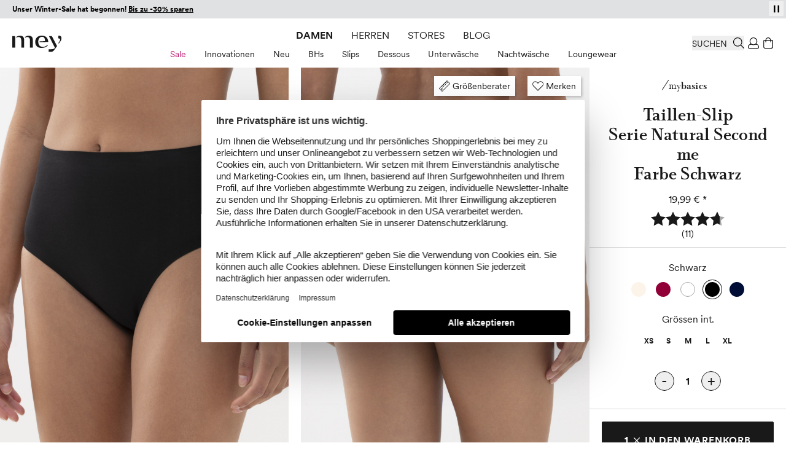

--- FILE ---
content_type: text/html; charset=UTF-8
request_url: https://www.mey.com/de/taillen-slip-serie-natural-second-me-79528-3-schwarz/p/
body_size: 102859
content:
<!doctype html>
<html lang="de">
<head prefix="og: http://ogp.me/ns# fb: http://ogp.me/ns/fb# product: http://ogp.me/ns/product#">
    <link rel="preload" as="style" href="https://cdn-static.mey.com/version1765957750/frontend/Mey/hyva/de_DE/css/styles.css">
<link rel="preload" as="font" href="https://cdn-static.mey.com/version1765957750/frontend/Mey/hyva/de_DE/fonts/circular/CircularXXSub-RegularSubset.woff2" type="font/woff2" crossorigin="anonymous">
<link rel="preload" as="font" href="https://cdn-static.mey.com/version1765957750/frontend/Mey/hyva/de_DE/fonts/circular/CircularXXSub-BoldSubset.woff2" type="font/woff2" crossorigin="anonymous">
<link rel="preload" as="font" href="https://cdn-static.mey.com/version1765957750/frontend/Mey/hyva/de_DE/fonts/bota/Bota-Regular.woff2" type="font/woff2" crossorigin="anonymous">
<link rel="preload" as="font" href="https://cdn-static.mey.com/version1765957750/frontend/Mey/hyva/de_DE/fonts/bota/Bota-Bold.woff2" type="font/woff2" crossorigin="anonymous">
<link rel="preload" as="image" href="https://cdn-static.mey.com/version1765957750/frontend/Mey/hyva/de_DE/images/logo.svg">
    <meta charset="utf-8"/>
<meta name="title" content="Taillen-Slip Serie Natural Second me Schwarz | mey®"/>
<meta name="description" content="Darf in Ihrem Kleiderschrank nicht fehlen - der Taillenslip aus der Serie Natural Second me in der Farbe Schwarz. Durch einen besonders hohen Anteil von Baumwolle (90%), ist dieses Produkt besonders a ..."/>
<meta name="robots" content="INDEX,FOLLOW"/>
<meta name="viewport" content="width=device-width, initial-scale=1"/>
<meta name="msvalidate.01" content="2256B2D05F7ED91FF07DFFB88EA35975"/>
<title>Taillen-Slip Serie Natural Second me Schwarz | mey®</title>
<link  rel="stylesheet" type="text/css"  media="all" href="https://cdn-static.mey.com/version1765957750/frontend/Mey/hyva/de_DE/css/styles.css" />
<link  rel="stylesheet" type="text/css"  type="text/css" rel="stylesheet" href="https://cdn-static.mey.com/version1765957750/frontend/Mey/hyva/de_DE/css/pdp-segment.min.css" />
<link  rel="icon" type="image/x-icon" href="https://cdn-static.mey.com/version1765957750/frontend/Mey/hyva/de_DE/Magento_Enterprise/favicon.ico" />
<link  rel="shortcut icon" type="image/x-icon" href="https://cdn-static.mey.com/version1765957750/frontend/Mey/hyva/de_DE/Magento_Enterprise/favicon.ico" />




<link  rel="apple-touch-icon" sizes="180x180" href="https://cdn-static.mey.com/version1765957750/frontend/Mey/hyva/de_DE/Magento_Theme/apple-touch-icon.png" />
<link  rel="icon" type="image/png" sizes="32x32" href="https://cdn-static.mey.com/version1765957750/frontend/Mey/hyva/de_DE/Magento_Theme/favicon-32x32.png" />
<link  rel="icon" type="image/png" sizes="16x16" href="https://cdn-static.mey.com/version1765957750/frontend/Mey/hyva/de_DE/Magento_Theme/favicon-16x16.png" />
<link  rel="canonical" href="https://www.mey.com/de/taillen-slip-serie-natural-second-me-79528-3-schwarz/p/" />
<meta name="p:domain_verify" content="5fcf986ea7fede716702c4bde02ecd86"/>
<meta name="google-site-verification" content="Q9xchS1C__qLTtCApKaBFCTZpF_JmdC4HRPNOynO78Y" />    <script data-bottom="false">!function(){0===document.location.pathname.indexOf("/de")?_trbo_plugin_code="trbo_14670_1c4622df6373aa42e3e15b21e663cd98.js":0===document.location.pathname.indexOf("/en")?_trbo_plugin_code="trbo_14698_1855b8e5a53691bb94a46140945a604b.js":0===document.location.pathname.indexOf("/ch")?_trbo_plugin_code="trbo_14697_5b145c21579ffa1ebd58a42ae19f6015.js":0===document.location.pathname.indexOf("/nl")&&(_trbo_plugin_code="trbo_14695_706ee5805aecdaeff42cc3e140dd6b5b.js");var e=document.createElement("script");e.type="text/javascript";e.id="trbo_plugin_code_main";e.async=1;e.src=document.location.protocol+"//static.trbo.com/plugin/"+_trbo_plugin_code;if(!document.getElementById("trbo_plugin_code_main")){var t=document.getElementsByTagName("script")[0];t.parentNode.insertBefore(e,t)}}()</script>
<!-- BEGIN SHOPGATE -->
<link rel="alternate" media="only screen and (max-width: 640px)" href="mey://item/3439303936" />
<meta name="apple-itunes-app" content="app-id=1169410427, app-argument=mey://item/3439303936, affiliate-data=at=1000lxCy&ct=29269_sb_ext_nat" />


<!-- END SHOPGATE -->
    <script data-bottom="false">
    window.dataLayer = window.dataLayer || [];
    function gtag() {
        dataLayer.push(arguments);
    }
gtag("consent", "default", {
    ad_user_data: "denied",
    ad_personalization: "denied",
    ad_storage: "denied",
    analytics_storage: "denied",
    wait_for_update: 2000
});

gtag("set", "ads_data_redaction", true);

</script>
    <script data-bottom="false" id="usercentrics-cmp" data-language="de" src="https://web.cmp.usercentrics.eu/ui/loader.js" data-settings-id="nn1XW7OV2" async></script>







<meta property="og:type" content="product"/>
<meta property="og:title" content="Taillen-Slip Serie Natural Second me Schwarz | mey®"/>
<meta property="og:image" content="https://cdn.mey.com/media/product/79528-3/79528-3_back_320x480.jpg?v=1642063761"/>
<meta property="og:description" content="Darf in Ihrem Kleiderschrank nicht fehlen - der Taillenslip aus der Serie Natural Second me in der Farbe Schwarz. Durch einen besonders hohen Anteil von Baumwolle (90%), ist dieses Produkt besonders a ..."/>
<meta property="og:url" content="https://www.mey.com/de/taillen-slip-serie-natural-second-me-79528-3-schwarz/p/"/>
    <meta property="product:price:amount" content="19.99"/>
    <meta property="product:price:currency"
      content="EUR"/>
            



                    <link rel="alternate" hreflang="de" href="https://www.mey.com/de/taillen-slip-serie-natural-second-me-79528-3-schwarz/p/"/>
                        <link rel="alternate" hreflang="x-default" href="https://www.mey.com/en/high-waist-pants-serie-natural-second-me-79528-3-black/p/"/>
        <link rel="alternate" hreflang="en" href="https://www.mey.com/en/high-waist-pants-serie-natural-second-me-79528-3-black/p/"/>
                    <link rel="alternate" hreflang="nl" href="https://www.mey.com/nl/tailleslip-serie-natural-second-me-79528-3-zwart/p/"/>
                    <link rel="alternate" hreflang="de-CH" href="https://www.mey.com/ch/taillen-slip-serie-natural-second-me-79528-3-schwarz/p/"/>




</head>
<body id="html-body" class="page-product-configurable catalog-product-view product-taillen-slip-serie-natural-second-me-79528-3-schwarz page-layout-1column">
<noscript><iframe src="https://www.googletagmanager.com/ns.html?id=GTM-KXPNQB" height="0" width="0" style="display:none;visibility:hidden"></iframe></noscript>
<input name="form_key" type="hidden" value="q7YLrXHmM8w3iXAk" />
    <noscript>
        <section class="message global noscript border-b-2 border-blue-500 bg-blue-50 shadow-none m-0 px-0 rounded-none font-normal">
            <div class="container text-center">
                <p>
                    <strong>JavaScript scheint in Ihrem Browser deaktiviert zu sein.</strong>
                    <span>
                        Für die beste Erfahrung auf unserer Seite, schalten Sie JavaScript in Ihrem Browser ein.                    </span>
                </p>
            </div>
        </section>
    </noscript>








<header id="header" class="page-header fixed left-0 top-0 w-full bg-white z-60"><a class="action skip sr-only focus:not-sr-only focus:absolute focus:z-40 focus:bg-white
   contentarea" href="#contentarea">
    <span>
        Weiter zum Inhalt    </span>
</a>
<div class="h-7.5 bg-black"><div class="header-slider h-7.5">
    <div
        id="infobanner__6967332045f8b"
        class="infobanner relative w-full overflow-hidden"
        role="group"
        aria-label="Vorteile bei einer Bestellung in unserem Shop"
        aria-live="off"
        data-mode="flap"
        data-component="flap-text-slider"
        style="--h: 1.875rem; background-color: #E0E1E3; height: 1.875rem; color: #000000 !important;"
        x-data='meyFlapSlider({"items": ["\u003Cp style=\u0022text-align: center;\u0022\u003E\u003Cstrong\u003EUnser Winter-Sale hat begonnen! \u003Ca href=\u0022https:\/\/www.mey.com\/de\/sale\/\u0022\u003EBis zu -30% sparen\u003C\/a\u003E\u003C\/strong\u003E\u003C\/p\u003E","\u003Cp style=\u0022text-align: center;\u0022\u003E\u003Cstrong\u003EKlimafreundlicher Versand mit \u003Ca title=\u0022DHL Go Green\u0022 href=\u0022https:\/\/www.mey.com\/de\/nachhaltigkeit\u0022\u003EDHL Go Green\u003C\/a\u003E\u003C\/strong\u003E\u003C\/p\u003E","\u003Cp style=\u0022text-align: center;\u0022\u003E\u003Cstrong\u003EKostenfreie Lieferung ab 79 \u20ac mit\u00a0\u003Ca href=\u0022https:\/\/www.mey.com\/de\/customer\/account\/create\/\u0022\u003EKundenkonto\u003C\/a\u003E\u003C\/strong\u003E\u003C\/p\u003E","\u003Cp style=\u0022text-align: center;\u0022\u003E30 Tage \u003Cstrong\u003Ekostenfreie R\u00fccksendung\u003C\/strong\u003E\u003C\/p\u003E","\u003Cp style=\u0022text-align: center;\u0022\u003E\u00a0\u003Ca href=\u0022https:\/\/www.mey.com\/de\/newsletter\u0022\u003E\u003Cspan style=\u0022text-decoration: underline;\u0022\u003E\u003Cstrong\u003E10\u20ac-Gutschein\u003C\/strong\u003E\u003C\/span\u003E\u003C\/a\u003E f\u00fcr Newsletteranmeldung\u003C\/p\u003E"], "delay": 6000, "itemRem": 1.875})'
        x-on:focusin.passive="freeze()"
        x-on:focusout.capture="maybeResume($event)"
        x-on:mouseenter.passive="freeze()"
        x-on:mouseleave.passive="resumeIfNotUserPaused()"
        x-ref="banner"
        :class="userPaused ? 'user-paused' : ''"
    >
        <button
            type="button"
            class="absolute right-1 top-[2px] z-1 h-6 w-6 text-xs flex items-center justify-center"
            x-on:click="toggleUserPaused()"
            :aria-label="userPaused ? 'Play' : 'Pausieren'"
            :aria-pressed="userPaused.toString()"
            style="color: #000000;"
        >
            <template x-if="userPaused">
                <?xml version="1.0" encoding="UTF-8"?>
<svg xmlns="http://www.w3.org/2000/svg" version="1.1" viewBox="0 0 15 15" class="play" width="15" height="15" aria-hidden="true" style="fill:#000000">
    <path d="M3.8,1.8v11.5l7.4-5.7L3.8,1.8Z"/>
</svg>
            </template>
            <template x-if="!userPaused">
                <?xml version="1.0" encoding="UTF-8"?>
<svg xmlns="http://www.w3.org/2000/svg" version="1.1" viewBox="0 0 15 15" class="pause" width="15" height="15" aria-hidden="true" style="fill:#000000">
    <rect x="3" y="1.7" width="2.5" height="11.6"/>
    <rect x="9.5" y="1.7" width="2.5" height="11.6"/>
</svg>
            </template>
        </button>

        <div class="relative w-full overflow-hidden" style="height: var(--h);">
            <div class="flap-line absolute inset-0 flex items-center px-5 text-sm" x-ref="lineCurrent"></div>
            <div class="flap-line absolute inset-0 flex items-center px-5 text-sm" x-ref="lineNext" aria-hidden="true"></div>
        </div>
    </div>

</div>&nbsp;</div><div class="header content">

<div x-data="geoIpLazyLoading()">
    <template x-if="showGeoIp">
        <div x-data="geoIP()">
            <button title="Geo IP Trigger" @click.prevent.stop="$dispatch('toggle-geoip',{}); $dispatch('offcanvas-state', {activeOffCanvas: $el.dataset.offcanvas});" data-offcanvas="geoip" id="browserlang--trigger" aria-controls="geoip-content" class="hidden">
                <span>Geo IP Trigger</span>
            </button>

            <section x-cloak id="geoip-drawer" role="dialog" aria-label="Switch Shop" aria-modal="true" data-offcanvas="geoip" :aria-hidden="$store.offcanvas.activeOffCanvas !== 'geoip'" :class="{ '!translate-x-0 shadow-offcanvas content-visible': $store.offcanvas.activeOffCanvas === 'geoip', 'content-hidden': $store.offcanvas.activeOffCanvas !== 'geoip'}" class="offcanvas-element">
                <header class="sticky flex items-end top-0 pt-5 px-2.5 xs:px-5 h-offcanvas-header bg-white border-b border-gray-200" role="banner" aria-label="Sprache">
                    <span id="geoip-drawer-title" class="flex items-center cursor-default mb-2" x-text="title"></span>
                    <button @click.stop="setCookie(); $dispatch('offcanvas-state', {activeOffCanvas: false})" aria-controls="geoip-drawer" title="Schließen" class="fixed right-2.5 xs:right-5 top-12 inline-block>">
                        <svg xmlns="http://www.w3.org/2000/svg" viewBox="0 0 16 16" class="fill-black" width="18" height="18" role="img"><path d="M9.25,8l6.61,6.6A.77.77,0,0,1,16,15a.52.52,0,0,1-.14.38l-.44.44A.52.52,0,0,1,15,16a.77.77,0,0,1-.44-.14L8,9.25,1.4,15.86A.77.77,0,0,1,1,16a.52.52,0,0,1-.38-.14l-.44-.44A.52.52,0,0,1,0,15a.77.77,0,0,1,.14-.44L6.8,8,.14,1.4A.77.77,0,0,1,0,1,.52.52,0,0,1,.14.58L.58.14A.52.52,0,0,1,1,0,.77.77,0,0,1,1.4.14L8,6.8,14.6.14A.77.77,0,0,1,15,0a.52.52,0,0,1,.38.14l.44.44A.52.52,0,0,1,16,1a.77.77,0,0,1-.14.44Z"/><title>close</title></svg>
                    </button>
                </header>
                <div class="flex flex-col py-5 h-minicart-content bg-white overflow-x-auto">
                    <div class="px-2.5 xs:px-5 n98-offcanvas__inner">
                        <div class="browserlang--content switch--to-geo-ip">
                            <div class="browserlang--text" x-text="countryBasedText"></div>
                            <div class="pt-5 switch--text" x-text="switcher"></div>
                        </div>
                        <ul class="pt-5">
                            <li class="relative h-14">
                                <input id="switchToGeoIp" type="radio" class="radio" checked="checked">
                                <label for="switchToGeoIp" class="label" x-text="currentLocationText"></label>
                            </li>
                        </ul>
                        <button @click.stop="setCookieAndRedirect();" aria-controls="geoip-drawer" title="Schließen" class="!w-full button action primary browserlang--targeted" x-text="btn">
                        </button>
                    </div>
                </div>
            </section>

            <script data-bottom="false">"use strict";function geoIP(){return{shopData: {"de":{"url":"https:\/\/www.mey.com\/de\/taillen-slip-serie-natural-second-me-79528-3-schwarz\/p\/","name":"Deutsch"},"us":{"url":"https:\/\/www.mey.com\/en\/high-waist-pants-serie-natural-second-me-79528-3-black\/p\/","name":"English"},"nl":{"url":"https:\/\/www.mey.com\/nl\/tailleslip-serie-natural-second-me-79528-3-zwart\/p\/","name":"Dutch"},"ch":{"url":"https:\/\/www.mey.com\/ch\/taillen-slip-serie-natural-second-me-79528-3-schwarz\/p\/","name":"Schweizerdeutsch"}},defaultCountry:"de",baseUrl:window.BASE_URL,storeCookie:hyva.getCookie("store"),serviceUrl:"/rest/V1/n98/geoip?form_key=q7YLrXHmM8w3iXAk",title:"",countryBasedText:"",currentLocationText:"",switcher:"",btn:"",href:"",browserLang:"",setCookieAndRedirect(){hyva.setCookie("mey-shopSelect",this.browserLang);window.location.href=this.href},setCookie(){hyva.setCookie("mey-shopSelect",this.browserLang)},init(){null===hyva.getCookie("mey-shopSelect")&&window.fetch(this.serviceUrl,{method:"GET"}).then((e=>e.ok?e.json():Promise.reject(e))).then((e=>{this.browserLang=e[0];let t=this.baseUrl.slice(this.baseUrl.length-4).replace(/\//g,"").replace(/_/g,""),s=this.storeCookie?this.storeCookie:t;this.browserLang=this.browserLang.toLowerCase();s=s.toLowerCase();""!==this.browserLang&&"de"!==this.browserLang&&"at"!==this.browserLang&&"nl"!==this.browserLang&&"ch"!==this.browserLang&&(this.browserLang="us");if((void 0!==this.shopData[this.browserLang]||this.browserLang===this.defaultCountry)&&s!==this.browserLang){this.href=this.shopData[this.browserLang].url;if("ch"===this.browserLang){this.title="Shop wechseln";this.countryBasedText="Wir haben festgestellt, dass Sie sich in der Schweiz befinden. Um alle Funktionen des Onlineshops vollständig nutzen zu können, wechseln Sie bitte in den Onlineshop für die Schweiz.";this.currentLocationText="Schweiz (Deutsch)";this.switcher="Wechseln zu:";this.btn="Shop wechseln";document.getElementById("browserlang--trigger").click()}else if("de"===this.browserLang){this.title="Shop wechseln";this.countryBasedText="Wir haben festgestellt, dass Sie sich in Deutschland befinden. Möchten Sie in den deutschen Onlineshop wechseln?";this.currentLocationText="Deutsch";this.switcher="Wechseln zu:";this.btn="Shop wechseln";document.getElementById("browserlang--trigger").click()}else if("nl"===this.browserLang){this.title="Winkel wechseln";this.countryBasedText="We hebben vastgesteld dat u zich in Nederland bevindt. Wilt u naar de Nederlandse webshop gaan?";this.currentLocationText="Nederlands";this.switcher="Overschakelen naar:";this.btn="Winkel wechseln";document.getElementById("browserlang--trigger").click()}else{if("en"===s)return;this.title="Switch Shop";this.countryBasedText="We have determined that you are located abroad. Would you like to go to the English online shop?";this.currentLocationText="English";this.switcher="Switch to:";this.btn="Switch Shop";document.getElementById("browserlang--trigger").click()}}})).catch((e=>{console.error(e)}))}}}</script>
        </div>
    </template>
</div>
</div>
<div id="headerElements" class="header content relative bg-white z-1 h-20 mx-auto pt-3.75 px-2.5 xs:px-5 pb-2.5" x-data="initHeader()" @private-content-loaded.window="getData($event.detail.data)">
    <a class="logo block absolute top-3.75 md:top-7 left-2.5 xs:left-5 z-1" href="https://www.mey.com/de/" title="mey" aria-label="store logo">
        <img class="md:w-20" src="https://cdn-static.mey.com/version1765957750/frontend/Mey/hyva/de_DE/images/logo.svg" title="mey" alt="mey" fetchpriority="high"
            width="70"            height="24">
</a>
    
    

    
    
    <script data-bottom="false">"use strict";function initTopMenuDesktop(){return{...hyvaTopMenuHighlighting(),showBackdrop:!1,isInitialized:!1,init(){if(!this.$store.topmenu.isMobile){this.isInitialized=!0;this.$nextTick((()=>this.initMenu()))}this.$watch("$store.topmenu.isMobile",(i=>{if(!i&&!this.isInitialized){this.isInitialized=!0;this.$nextTick((()=>this.initMenu()))}}))},initMenu(){this.applyPathBasedHighlight();this.matchedAny||this.applyGenderFallback();let i=0;const t=()=>{this.showBackdrop=i>0};window.addEventListener("desktop-menu:second-open",(()=>{i++;t()}));window.addEventListener("desktop-menu:second-close",(()=>{i=Math.max(0,i-1);t()}));window.addEventListener("desktop-menu:close-all-second",(()=>{i=0;t()}))}}}</script>
    <script data-bottom="false">"use strict";function desktopSubmenu(){return{activeSecondId:null,lastPts:[],TRAIL:5,baseDelay:120,movingDelay:300,extendDelay:80,openFirstDelay:40,maxDefer:500,forcedOpenAfter:400,maxCycles:5,pendingSwitch:null,pendingTarget:null,switchStart:0,cycleCount:0,init(){window.addEventListener("desktop-menu:close-all-second",(()=>this.clear()));window.addEventListener("desktop-menu:activate-second",(t=>{const e=t.detail&&t.detail.secondId;e&&this.setActive(e)}))},setActive(t){if(this.activeSecondId!==t){this.activeSecondId&&window.dispatchEvent(new CustomEvent("desktop-menu:second-close"));this.activeSecondId=t;t&&window.dispatchEvent(new CustomEvent("desktop-menu:second-open"))}},clear(){if(this.pendingSwitch){clearTimeout(this.pendingSwitch);this.pendingSwitch=null}if(this.activeSecondId){const t="level-2-submenu-"+this.activeSecondId,e=document.getElementById(t);if(e&&e.contains(document.activeElement)){const n=e.parentElement?.querySelector('a.snowdog-menu-link[aria-controls="'+t+'"]');if(n)try{n.focus({preventScroll:!0})}catch(t){}else try{document.body.focus()}catch(t){}}window.dispatchEvent(new CustomEvent("desktop-menu:second-close"));this.activeSecondId=null}},record(t){this.lastPts.push({x:t.clientX,y:t.clientY,t:performance.now()});this.lastPts.length>12&&this.lastPts.shift()},ensurePointerListener(){if(!this.pointerListenerAdded){window.addEventListener("pointermove",(t=>this.record(t)),{passive:!0});this.pointerListenerAdded=!0}},getOpenPanelRect(){if(!this.activeSecondId)return null;const t=document.getElementById("level-2-submenu-"+this.activeSecondId);return t?t.getBoundingClientRect():null},movingTowardFlyout(){if(!this.activeSecondId)return!1;const t=this.getOpenPanelRect();if(!t)return!1;const e=t.left+t.width/2,n=t.top+t.height/2,i=this.lastPts.slice(-this.TRAIL);if(i.length<2)return!1;const s=i[0],c=i[i.length-1],o=c.x-s.x,d=c.y-s.y;if(!o&&!d)return!1;const r=e-c.x,a=n-c.y;return(o*r+d*a)/((Math.hypot(o,d)||1)*(Math.hypot(r,a)||1))>.7},pointerIdle(t){return!!this.lastPts.length&&t-this.lastPts[this.lastPts.length-1].t>70},pointerSlow(){if(this.lastPts.length<2)return!1;const t=this.lastPts[this.lastPts.length-2],e=this.lastPts[this.lastPts.length-1],n=e.t-t.t||1;return Math.hypot(e.x-t.x,e.y-t.y)/n<.25},cancelPending(t){if(this.pendingTarget===t&&this.pendingSwitch){clearTimeout(this.pendingSwitch);this.pendingSwitch=null;this.pendingTarget=null}},trajectoryHover(t,e){this.ensurePointerListener();if(t===this.activeSecondId)return;this.pendingSwitch&&clearTimeout(this.pendingSwitch);e&&null!=e.clientX&&this.record(e);this.pendingTarget=t;this.cycleCount=0;const n=!this.activeSecondId?this.openFirstDelay:this.movingTowardFlyout()?this.movingDelay:this.baseDelay;this.switchStart=performance.now();const i=()=>{const e=performance.now(),n=this.activeSecondId&&this.movingTowardFlyout(),s=this.pointerIdle(e)||this.pointerSlow(),c=this.pendingTarget===t,o=e-this.switchStart;if(!c)return;const d=o>=this.forcedOpenAfter||o>=this.maxDefer||this.cycleCount>=this.maxCycles;if(!n||s||d){this.pendingSwitch=null;this.pendingTarget=null;this.setActive(t)}else{this.cycleCount+=1;this.pendingSwitch=setTimeout(i,this.extendDelay)}};this.pendingSwitch=setTimeout(i,n)},initSubMenuNode(t){const e=t.querySelector("a.snowdog-menu-link"),n=t.closest("li");if(!e||!n||!n.dataset.nodeId)return;const i=n.dataset.nodeId;e.setAttribute("aria-haspopup","true");e.setAttribute("aria-controls",`level-2-submenu-${i}`);e.setAttribute("aria-expanded",(this.activeSecondId===i).toString());this.$watch("activeSecondId",(t=>{e.setAttribute("aria-expanded",(t===i).toString())}));e.addEventListener("keydown",(t=>{if("Enter"===t.key){t.preventDefault();this.activeSecondId===i?this.clear():this.setActive(i)}else if("Escape"===t.key&&this.activeSecondId===i){t.preventDefault();this.clear()}}));e.addEventListener("pointerenter",(t=>this.trajectoryHover(i,t)));e.addEventListener("pointerleave",(()=>this.cancelPending(i)))}}}</script>

    <nav x-data="initTopMenuDesktop()" @keydown.escape.prevent.stop="window.dispatchEvent(new CustomEvent('desktop-menu:close-all-second'))" class="mey-desktop-menu nav-mobile:hidden nav-mobile:content-hidden navigation nav-desktop:flex nav-desktop:justify-center" aria-label="Hauptmen&#xFC;">
        <template x-if="isInitialized">
            <ul class="navigation-main flex align-center" data-level="0">
                                                        <li data-node-type="category" data-node-level="1" data-node-id="1" class="mx-3.75 h-6 flex items-center ladies">
                        <div class="group uppercase [&>a]:block [&>a]:py-1 [&>a]:!text-primary">
                            <a href="https://www.mey.com/de/damen/" data-node-level="0" data-node-type="category" class="snowdog-menu-link&#x20;block&#x20;hover&#x3A;underline&#x20;cursor-pointer&#x20;group-focus-within&#x3A;underline&#x20;group-hover&#x3A;underline&#x20;min-h-6&#x20;ladies" data-node-level="0"
      data-menu="menu-1"   data-node-path="de&#x2F;damen">
    Damen</a>

                        </div>
                        <div data-parent-node-title="Damen" id="submenu-1" x-data="desktopSubmenu()" x-show="$store.topmenu.openFirstLevelId === '1'" class="submenu" x-cloak>
    <ul class="text-tiny w-full absolute left-0 bottom-0 flex items-center justify-center" aria-label="Untermenü für Damen" @mouseleave.debounce="clear()" data-level="1" data-parent-node-level="0">
                                <li @pointerenter="trajectoryHover('2')" @pointerleave="cancelPending('2')" :class="{'is-second-open': activeSecondId === '2'}" class=" group flex" data-second-level-item="true" data-node-id="2" data-node-type="category">
                <div class="group-hover:[&>a]:underline" x-init="initSubMenuNode($el)">
                    <a href="https://www.mey.com/de/damen/sale/" data-node-level="1" data-node-type="category" class="snowdog-menu-link&#x20;block&#x20;hover&#x3A;underline&#x20;cursor-pointer&#x20;group-focus-within&#x3A;underline&#x20;group-hover&#x3A;underline&#x20;pt-2&#x20;min-h-10&#x20;px-3.75&#x20;text-brand&#x20;hover&#x3A;text-brand&#x20;focus&#x3A;text-brand" data-node-level="1"
   data-parent-level="0"   data-menu="menu-2"   data-node-path="de&#x2F;damen&#x2F;sale">
    Sale</a>

                </div>
                <ul x-cloak x-show="activeSecondId === '2'" @keydown.escape.stop.prevent="window.dispatchEvent(new CustomEvent('desktop-menu:close-all-second'))" tabindex="-1" aria-label="Untermenü für: Sale" id="level-2-submenu-2" data-node-type="category" data-level="2" data-is-panel="true" role="group" :aria-hidden="(activeSecondId !== '2').toString()" :inert="activeSecondId !== '2'" :class="{ '!block': activeSecondId === '2', 'hidden': activeSecondId !== '2' }" class="panel hidden fixed w-full top-header left-0 bg-white border-t border-container">
                    <li class="wrapper" data-node-type="wrapper" data-node-id="3">
                                            <ul data-node-type="wrapper" data-node-name="mey-outer-wrapper"
                        class="py-10 px-5 grid xl:grid-areas-desktop-nav xl:grid-cols-nav-desktop-xl bp-2xl:grid-cols-nav-desktop-2xl items-start mx-auto max-w-content-small">
                                            <li class="grid-in-text-1 wrapper" data-node-type="wrapper">
                                                            <ul data-node-type="wrapper" data-node-name="wrapper-submenu-categories"
                        class="grid grid-cols-1 gap-1 items-start grid-in-text-1">
                                            <li class="font-sans-bold&#x20;uppercase&#x20;mb-5&#x20;text-gray-600" data-node-type="custom_url">
                                        <div class="group">
                                <span data-node-type="custom_url" class="block" data-menu="menu-5">
        Sale    </span>
                    </div>
                                                        </li>
                                            <li class="view-all" data-node-type="category">
                                        <div class="group">
                        <a href="https://www.mey.com/de/damen/sale/" data-node-level="4" data-node-type="category" class="snowdog-menu-link&#x20;block&#x20;hover&#x3A;underline&#x20;cursor-pointer&#x20;min-h-6&#x20;view-all" data-node-level="4"
   data-parent-level="3"   data-menu="menu-6"   data-node-path="de&#x2F;damen&#x2F;sale">
    Alle Sale anzeigen</a>

                    </div>
                                                        </li>
                                            <li class="" data-node-type="category">
                                        <div class="group">
                        <a href="https://www.mey.com/de/damen/sale/sale-bhs/" data-node-level="4" data-node-type="category" class="snowdog-menu-link&#x20;block&#x20;hover&#x3A;underline&#x20;cursor-pointer&#x20;min-h-6" data-node-level="4"
   data-parent-level="3"   data-menu="menu-7"   data-node-path="de&#x2F;damen&#x2F;sale&#x2F;sale-bhs">
    Sale BHs</a>

                    </div>
                                                        </li>
                                            <li class="" data-node-type="category">
                                        <div class="group">
                        <a href="https://www.mey.com/de/damen/sale/sale-slips/" data-node-level="4" data-node-type="category" class="snowdog-menu-link&#x20;block&#x20;hover&#x3A;underline&#x20;cursor-pointer&#x20;min-h-6" data-node-level="4"
   data-parent-level="3"   data-menu="menu-8"   data-node-path="de&#x2F;damen&#x2F;sale&#x2F;sale-slips">
    Sale Slips</a>

                    </div>
                                                        </li>
                                            <li class="" data-node-type="category">
                                        <div class="group">
                        <a href="https://www.mey.com/de/damen/sale/sale-dessous/" data-node-level="4" data-node-type="category" class="snowdog-menu-link&#x20;block&#x20;hover&#x3A;underline&#x20;cursor-pointer&#x20;min-h-6" data-node-level="4"
   data-parent-level="3"   data-menu="menu-9"   data-node-path="de&#x2F;damen&#x2F;sale&#x2F;sale-dessous">
    Sale Dessous</a>

                    </div>
                                                        </li>
                                            <li class="" data-node-type="category">
                                        <div class="group">
                        <a href="https://www.mey.com/de/damen/sale/sale-unterhemden/" data-node-level="4" data-node-type="category" class="snowdog-menu-link&#x20;block&#x20;hover&#x3A;underline&#x20;cursor-pointer&#x20;min-h-6" data-node-level="4"
   data-parent-level="3"   data-menu="menu-10"   data-node-path="de&#x2F;damen&#x2F;sale&#x2F;sale-unterhemden">
    Sale Unterhemden</a>

                    </div>
                                                        </li>
                                            <li class="" data-node-type="category">
                                        <div class="group">
                        <a href="https://www.mey.com/de/damen/sale/sale-nachtwaesche/" data-node-level="4" data-node-type="category" class="snowdog-menu-link&#x20;block&#x20;hover&#x3A;underline&#x20;cursor-pointer&#x20;min-h-6" data-node-level="4"
   data-parent-level="3"   data-menu="menu-11"   data-node-path="de&#x2F;damen&#x2F;sale&#x2F;sale-nachtwaesche">
    Sale Nachtwäsche</a>

                    </div>
                                                        </li>
                                            <li class="" data-node-type="category">
                                        <div class="group">
                        <a href="https://www.mey.com/de/damen/sale/sale-loungewear/" data-node-level="4" data-node-type="category" class="snowdog-menu-link&#x20;block&#x20;hover&#x3A;underline&#x20;cursor-pointer&#x20;min-h-6" data-node-level="4"
   data-parent-level="3"   data-menu="menu-12"   data-node-path="de&#x2F;damen&#x2F;sale&#x2F;sale-loungewear">
    Sale Loungewear</a>

                    </div>
                                                        </li>
                    </ul>
                    </li>
                                            <li class="grid-in-text-2 wrapper" data-node-type="wrapper">
                                                            <ul data-node-type="wrapper" data-node-name="wrapper-submenu-highlights"
                        class="grid grid-cols-1 gap-1 items-start grid-in-text-2">
                                            <li class="font-sans-bold&#x20;uppercase&#x20;mb-5&#x20;text-gray-600" data-node-type="custom_url">
                                        <div class="group">
                                <span data-node-type="custom_url" class="block" data-menu="menu-2513">
        Highlights    </span>
                    </div>
                                                        </li>
                                            <li class="" data-node-type="category">
                                        <div class="group">
                        <a href="https://www.mey.com/de/damen/sale/sale-waermende-looks/" data-node-level="4" data-node-type="category" class="snowdog-menu-link&#x20;block&#x20;hover&#x3A;underline&#x20;cursor-pointer&#x20;min-h-6" data-node-level="4"
   data-parent-level="3"   data-menu="menu-2514"   data-node-path="de&#x2F;damen&#x2F;sale&#x2F;sale-waermende-looks">
    Sale Wärmende Looks</a>

                    </div>
                                                        </li>
                                            <li class="" data-node-type="category">
                                        <div class="group">
                        <a href="https://www.mey.com/de/damen/sale/sale-sexy-styles/" data-node-level="4" data-node-type="category" class="snowdog-menu-link&#x20;block&#x20;hover&#x3A;underline&#x20;cursor-pointer&#x20;min-h-6" data-node-level="4"
   data-parent-level="3"   data-menu="menu-2515"   data-node-path="de&#x2F;damen&#x2F;sale&#x2F;sale-sexy-styles">
    Sale Sexy Styles</a>

                    </div>
                                                        </li>
                    </ul>
                    </li>
                                            <li class="grid-in-cms-1&#x20;leading-&#x5B;1.5&#x5D;" data-node-type="cms_block">
                                        <div class="group">
                        <style>#html-body [data-pb-style=BU2WAP8]{justify-content:flex-start;display:flex;flex-direction:column;background-position:left top;background-size:cover;background-repeat:no-repeat;background-attachment:scroll}#html-body [data-pb-style=PW92ASF]{border-style:none}#html-body [data-pb-style=PJ9O3C6]{max-width:100%;height:auto}#html-body [data-pb-style=J5T6B5N]{margin:0;padding:0}#html-body [data-pb-style=GSKC7R8]{display:inline-block}#html-body [data-pb-style=RVKECDR]{text-align:center}@media only screen and (max-width: 768px) { #html-body [data-pb-style=PW92ASF]{border-style:none} }</style><div data-content-type="row" data-appearance="contained" promotion-id="" promotion-name="" id="" data-element="main"><div data-enable-parallax="0" data-parallax-speed="0.5" data-background-images="{}" data-background-type="image" data-video-loop="true" data-video-play-only-visible="true" data-video-lazy-load="true" data-video-fallback-src="" data-element="inner" data-pb-style="BU2WAP8"><figure data-content-type="image" data-appearance="full-width" data-no_lazyload="false" data-element="main" data-pb-style="PW92ASF"><a href="https://www.mey.com/de/damen/sale/" target="" data-link-type="category" title="Sale" data-element="link"><style>
    @media only screen and (min-width: 768px) {
    .picture-image-69673320ee5ba {
            aspect-ratio: 600 / 450;
                img {width:600px;}
                }
    }
    @media only screen and (max-width: 767px) {
    .picture-image-69673320ee5ba {
            aspect-ratio: 600 / 450;
                img {width:600px;}
            }
        }
</style>
<picture  class="block picture-image-69673320ee5ba">
                                <source type="image/webp" srcset="https://cdn.mey.com/media/wysiwyg/content/kategorien/megamenue/sale_hw25_-30__grafik_shop-megamenu_600x450px_de.webp">
                <source type="image/jpg" srcset="https://cdn.mey.com/media/wysiwyg/content/kategorien/megamenue/sale_hw25_-30__grafik_shop-megamenu_600x450px_de.jpg">
        <img class="pb-image" src="https://cdn.mey.com/media/wysiwyg/content/kategorien/megamenue/sale_hw25_-30__grafik_shop-megamenu_600x450px_de.jpg" alt="Herbst-/Winter-Sale 2025 | mey®" title="Sale" loading="lazy" data-use-native-image-dimensions="true" width="" height="" srcset="https://cdn.mey.com/media/wysiwyg/content/kategorien/megamenue/sale_hw25_-30__grafik_shop-megamenu_600x450px_de.jpg" data-element="desktop_image" data-pb-style="PJ9O3C6" loading="lazy"></picture>
</a></figure><div data-content-type="text" data-appearance="default" data-element="main"><p><strong>-30% auf unsere schönsten Damen-Looks der Herbst-/Winter-Kollektion 2025. Schnell sein lohnt sich!</strong></p></div><div data-content-type="buttons" data-appearance="inline" data-same-width="false" data-element="main" data-pb-style="J5T6B5N"><div data-content-type="button-item" data-appearance="default" data-element="main" data-pb-style="GSKC7R8"><a class="pagebuilder-button-link" href="https://www.mey.com/de/damen/sale/" target="" data-link-type="category" data-element="link" data-pb-style="RVKECDR"><span data-element="link_text">Jetzt sparen</span></a></div></div></div></div>                    </div>
                                                        </li>
                                            <li class="grid-in-cms-2&#x20;leading-&#x5B;1.5&#x5D;" data-node-type="cms_block">
                                        <div class="group">
                        <style>#html-body [data-pb-style=YFU1TN7]{justify-content:flex-start;display:flex;flex-direction:column;background-position:left top;background-size:cover;background-repeat:no-repeat;background-attachment:scroll}#html-body [data-pb-style=R9YNYBA]{border-style:none}#html-body [data-pb-style=TXD2UV3]{max-width:100%;height:auto}#html-body [data-pb-style=KCB4ATI]{margin:0;padding:0}#html-body [data-pb-style=FGE8NS4]{display:inline-block}#html-body [data-pb-style=CWYIBKP]{text-align:center}@media only screen and (max-width: 768px) { #html-body [data-pb-style=R9YNYBA]{border-style:none} }</style><div data-content-type="row" data-appearance="contained" promotion-id="" promotion-name="" id="" data-element="main"><div data-enable-parallax="0" data-parallax-speed="0.5" data-background-images="{}" data-background-type="image" data-video-loop="true" data-video-play-only-visible="true" data-video-lazy-load="true" data-video-fallback-src="" data-element="inner" data-pb-style="YFU1TN7"><figure data-content-type="image" data-appearance="full-width" data-no_lazyload="false" data-element="main" data-pb-style="R9YNYBA"><a href="https://www.mey.com/de/damen/sale/sale-dessous/" target="" data-link-type="category" title="Sale Dessous" data-element="link"><style>
    @media only screen and (min-width: 768px) {
    .picture-image-69673320eec1e {
            aspect-ratio: 600 / 450;
                img {width:600px;}
                }
    }
    @media only screen and (max-width: 767px) {
    .picture-image-69673320eec1e {
            aspect-ratio: 600 / 450;
                img {width:600px;}
            }
        }
</style>
<picture  class="block picture-image-69673320eec1e">
                                <source type="image/webp" srcset="https://cdn.mey.com/media/wysiwyg/content/kategorien/megamenue/sale_hw25_-30__damen_shop-megamenu_600x450px_de.webp">
                <source type="image/jpg" srcset="https://cdn.mey.com/media/wysiwyg/content/kategorien/megamenue/sale_hw25_-30__damen_shop-megamenu_600x450px_de.jpg">
        <img class="pb-image" src="https://cdn.mey.com/media/wysiwyg/content/kategorien/megamenue/sale_hw25_-30__damen_shop-megamenu_600x450px_de.jpg" alt="Sexy Dessous mit bis zu -30% im Sale | mey®" title="Sale Dessous" loading="lazy" data-use-native-image-dimensions="true" width="" height="" srcset="https://cdn.mey.com/media/wysiwyg/content/kategorien/megamenue/sale_hw25_-30__damen_shop-megamenu_600x450px_de.jpg" data-element="desktop_image" data-pb-style="TXD2UV3" loading="lazy"></picture>
</a></figure><div data-content-type="text" data-appearance="default" data-element="main"><p><strong>Sexy Dessous zu reduzierten Preisen! Sparen Sie -30% auf ausgewählte Teile unserer Herbst-/Winter-Kollektion 2025.</strong></p></div><div data-content-type="buttons" data-appearance="inline" data-same-width="false" data-element="main" data-pb-style="KCB4ATI"><div data-content-type="button-item" data-appearance="default" data-element="main" data-pb-style="FGE8NS4"><a class="pagebuilder-button-link" href="https://www.mey.com/de/damen/sale/sale-dessous/" target="" data-link-type="category" data-element="link" data-pb-style="CWYIBKP"><span data-element="link_text">Looks shoppen</span></a></div></div></div></div>                    </div>
                                                        </li>
                    </ul>
            </li>
    </ul>
            </li>
                                <li @pointerenter="trajectoryHover('2316')" @pointerleave="cancelPending('2316')" :class="{'is-second-open': activeSecondId === '2316'}" class=" group flex" data-second-level-item="true" data-node-id="2316" data-node-type="category">
                <div class="group-hover:[&>a]:underline" x-init="initSubMenuNode($el)">
                    <a href="https://www.mey.com/de/damen/innovationen/" data-node-level="1" data-node-type="category" class="snowdog-menu-link&#x20;block&#x20;hover&#x3A;underline&#x20;cursor-pointer&#x20;group-focus-within&#x3A;underline&#x20;group-hover&#x3A;underline&#x20;pt-2&#x20;min-h-10&#x20;px-3.75" data-node-level="1"
   data-parent-level="0"   data-menu="menu-2316"   data-node-path="de&#x2F;damen&#x2F;innovationen">
    Innovationen</a>

                </div>
                <ul x-cloak x-show="activeSecondId === '2316'" @keydown.escape.stop.prevent="window.dispatchEvent(new CustomEvent('desktop-menu:close-all-second'))" tabindex="-1" aria-label="Untermenü für: Innovationen" id="level-2-submenu-2316" data-node-type="category" data-level="2" data-is-panel="true" role="group" :aria-hidden="(activeSecondId !== '2316').toString()" :inert="activeSecondId !== '2316'" :class="{ '!block': activeSecondId === '2316', 'hidden': activeSecondId !== '2316' }" class="panel hidden fixed w-full top-header left-0 bg-white border-t border-container">
                    <li class="wrapper" data-node-type="wrapper" data-node-id="2317">
                                            <ul data-node-type="wrapper" data-node-name="mey-outer-wrapper"
                        class="py-10 px-5 grid xl:grid-areas-desktop-nav xl:grid-cols-nav-desktop-xl bp-2xl:grid-cols-nav-desktop-2xl items-start mx-auto max-w-content-small wrapper">
                                            <li class="grid-in-text-1 wrapper" data-node-type="wrapper">
                                                            <ul data-node-type="wrapper" data-node-name="wrapper-submenu-categories"
                        class="grid grid-cols-1 gap-1 items-start grid-in-text-1">
                                            <li class="font-sans-bold&#x20;uppercase&#x20;mb-5&#x20;text-gray-600" data-node-type="custom_url">
                                        <div class="group">
                                <span data-node-type="custom_url" class="block" data-menu="menu-2319">
        Innovationen    </span>
                    </div>
                                                        </li>
                                            <li class="view-all" data-node-type="category">
                                        <div class="group">
                        <a href="https://www.mey.com/de/damen/innovationen/" data-node-level="4" data-node-type="category" class="snowdog-menu-link&#x20;block&#x20;hover&#x3A;underline&#x20;cursor-pointer&#x20;min-h-6&#x20;view-all" data-node-level="4"
   data-parent-level="3"   data-menu="menu-2320"   data-node-path="de&#x2F;damen&#x2F;innovationen">
    Alle Innovationen anzeigen</a>

                    </div>
                                                        </li>
                                            <li class="" data-node-type="category">
                                        <div class="group">
                        <a href="https://www.mey.com/de/damen/innovationen/spacer-bhs-ultraleicht-und-atmungsaktiv/" data-node-level="4" data-node-type="category" class="snowdog-menu-link&#x20;block&#x20;hover&#x3A;underline&#x20;cursor-pointer&#x20;min-h-6" data-node-level="4"
   data-parent-level="3"   data-menu="menu-2322"   data-node-path="de&#x2F;damen&#x2F;innovationen&#x2F;spacer-bhs-ultraleicht-und-atmungsaktiv">
    Spacer-BHs: ultraleicht und atmungsaktiv</a>

                    </div>
                                                        </li>
                                            <li class="" data-node-type="category">
                                        <div class="group">
                        <a href="https://www.mey.com/de/damen/innovationen/simply-better-invisibles-unsichtbare-waesche/" data-node-level="4" data-node-type="category" class="snowdog-menu-link&#x20;block&#x20;hover&#x3A;underline&#x20;cursor-pointer&#x20;min-h-6" data-node-level="4"
   data-parent-level="3"   data-menu="menu-2323"   data-node-path="de&#x2F;damen&#x2F;innovationen&#x2F;simply-better-invisibles-unsichtbare-waesche">
    Simply Better Invisibles: unsichtbare Wäsche</a>

                    </div>
                                                        </li>
                                            <li class="" data-node-type="category">
                                        <div class="group">
                        <a href="https://www.mey.com/de/damen/innovationen/prfrmnc-baselayer-fuer-outdoor-sport/" data-node-level="4" data-node-type="category" class="snowdog-menu-link&#x20;block&#x20;hover&#x3A;underline&#x20;cursor-pointer&#x20;min-h-6" data-node-level="4"
   data-parent-level="3"   data-menu="menu-2324"   data-node-path="de&#x2F;damen&#x2F;innovationen&#x2F;prfrmnc-baselayer-fuer-outdoor-sport">
    Prfrmnc+: Baselayer für Outdoor-Sport</a>

                    </div>
                                                        </li>
                    </ul>
                    </li>
                                            <li class="grid-in-cms-1&#x20;leading-&#x5B;1.5&#x5D;" data-node-type="cms_block">
                                        <div class="group">
                        <style>#html-body [data-pb-style=JPYN3N9]{justify-content:flex-start;display:flex;flex-direction:column;background-position:left top;background-size:cover;background-repeat:no-repeat;background-attachment:scroll}#html-body [data-pb-style=SHQX56X]{border-style:none}#html-body [data-pb-style=SWS73BN]{max-width:100%;height:auto}#html-body [data-pb-style=EQ0WBQ2]{margin:0;padding:0}#html-body [data-pb-style=W3CPQIL]{display:inline-block}#html-body [data-pb-style=MUO7GHW]{text-align:center}@media only screen and (max-width: 768px) { #html-body [data-pb-style=SHQX56X]{border-style:none} }</style><div data-content-type="row" data-appearance="contained" promotion-id="" promotion-name="" id="" data-element="main"><div data-enable-parallax="0" data-parallax-speed="0.5" data-background-images="{}" data-background-type="image" data-video-loop="true" data-video-play-only-visible="true" data-video-lazy-load="true" data-video-fallback-src="" data-background-lazy-load="" data-no_lazyload="false" data-element="inner" data-pb-style="JPYN3N9"><figure data-content-type="image" data-appearance="full-width" data-no_lazyload="false" data-element="main" data-pb-style="SHQX56X"><a href="https://www.mey.com/de/damen/innovationen/simply-better-invisibles-unsichtbare-waesche?etcc_cu=onsite&amp;etcc_cmp_onsite=d_innovationen_invisibles&amp;etcc_med_onsite=verlinkung_megamenu_bild" target="" data-link-type="default" title="Simply Better Invisibles" data-element="link"><style>
    @media only screen and (min-width: 768px) {
    .picture-image-69673320ef20b {
            aspect-ratio: 600 / 450;
                img {width:600px;}
                }
    }
    @media only screen and (max-width: 767px) {
    .picture-image-69673320ef20b {
            aspect-ratio: 600 / 450;
                img {width:600px;}
            }
        }
</style>
<picture  class="block picture-image-69673320ef20b">
                                <source type="image/webp" srcset="https://cdn.mey.com/media/wysiwyg/content/kategorien/megamenue/megamenu_banner_invisibles_600x450px.webp">
                <source type="image/jpg" srcset="https://cdn.mey.com/media/wysiwyg/content/kategorien/megamenue/megamenu_banner_invisibles_600x450px.jpg">
        <img class="pb-image" src="https://cdn.mey.com/media/wysiwyg/content/kategorien/megamenue/megamenu_banner_invisibles_600x450px.jpg" alt="Eine Frau trägt einen BH und einen Slip in der Farbe schwarz der innovativen Serie Simply Better Invisibles  | mey®" title="Simply Better Invisibles" loading="lazy" data-use-native-image-dimensions="true" width="" height="" srcset="https://cdn.mey.com/media/wysiwyg/content/kategorien/megamenue/megamenu_banner_invisibles_600x450px.jpg" data-element="desktop_image" data-pb-style="SWS73BN" loading="lazy"></picture>
</a></figure><div data-content-type="text" data-appearance="default" data-element="main"><p><strong>Nahtlos, ultraweich und unsichtbar - unsere innovative Serie Simply Better Invisibles</strong></p></div><div data-content-type="buttons" data-appearance="inline" data-same-width="false" data-element="main" data-pb-style="EQ0WBQ2"><div data-content-type="button-item" data-appearance="default" data-element="main" data-pb-style="W3CPQIL"><a class="pagebuilder-button-link" href="https://www.mey.com/de/damen/innovationen/simply-better-invisibles-unsichtbare-waesche?etcc_cu=onsite&amp;etcc_cmp_onsite=d_innovationen_invisibles&amp;etcc_med_onsite=verlinkung_megamenu_textlink" target="" data-link-type="default" data-element="link" data-pb-style="MUO7GHW"><span data-element="link_text">Jetzt shoppen</span></a></div></div></div></div>                    </div>
                                                        </li>
                                            <li class="grid-in-cms-2&#x20;leading-&#x5B;1.5&#x5D;" data-node-type="cms_block">
                                        <div class="group">
                        <style>#html-body [data-pb-style=OSEHW01]{justify-content:flex-start;display:flex;flex-direction:column;background-position:left top;background-size:cover;background-repeat:no-repeat;background-attachment:scroll}#html-body [data-pb-style=XTB3DC9]{border-style:none}#html-body [data-pb-style=DQLT91H]{max-width:100%;height:auto}#html-body [data-pb-style=DC4OOU2]{margin:0;padding:0}#html-body [data-pb-style=NJ6R9T8]{display:inline-block}#html-body [data-pb-style=IP36RTD]{text-align:center}@media only screen and (max-width: 768px) { #html-body [data-pb-style=XTB3DC9]{border-style:none} }</style><div data-content-type="row" data-appearance="contained" promotion-id="" promotion-name="" id="" data-element="main"><div data-enable-parallax="0" data-parallax-speed="0.5" data-background-images="{}" data-background-type="image" data-video-loop="true" data-video-play-only-visible="true" data-video-lazy-load="true" data-video-fallback-src="" data-background-lazy-load="" data-no_lazyload="false" data-element="inner" data-pb-style="OSEHW01"><figure data-content-type="image" data-appearance="full-width" data-no_lazyload="false" data-element="main" data-pb-style="XTB3DC9"><a href="https://www.mey.com/de/damen/innovationen/spacer-bhs-ultraleicht-und-atmungsaktiv?etcc_cu=onsite&amp;etcc_cmp_onsite=d_innovationen_spacer&amp;etcc_med_onsite=verlinkung_megamenu_bild" target="" data-link-type="default" title="Spacer-BHs" data-element="link"><style>
    @media only screen and (min-width: 768px) {
    .picture-image-69673320ef863 {
            aspect-ratio: 600 / 450;
                img {width:600px;}
                }
    }
    @media only screen and (max-width: 767px) {
    .picture-image-69673320ef863 {
            aspect-ratio: 600 / 450;
                img {width:600px;}
            }
        }
</style>
<picture  class="block picture-image-69673320ef863">
                                <source type="image/webp" srcset="https://cdn.mey.com/media/wysiwyg/content/kategorien/megamenue/megamenu_banner_spacer_600x450px.webp">
                <source type="image/jpg" srcset="https://cdn.mey.com/media/wysiwyg/content/kategorien/megamenue/megamenu_banner_spacer_600x450px.jpg">
        <img class="pb-image" src="https://cdn.mey.com/media/wysiwyg/content/kategorien/megamenue/megamenu_banner_spacer_600x450px.jpg" alt="Eine Frau trägt einen Spacer-BH in der Farbe Blossom | mey®" title="Spacer-BHs" loading="lazy" data-use-native-image-dimensions="true" width="" height="" srcset="https://cdn.mey.com/media/wysiwyg/content/kategorien/megamenue/megamenu_banner_spacer_600x450px.jpg" data-element="desktop_image" data-pb-style="DQLT91H" loading="lazy"></picture>
</a></figure><div data-content-type="text" data-appearance="default" data-element="main"><p><strong>Die feinsten Spacer-BHs der Welt. Ultraleicht und atmunksaktiv.</strong></p></div><div data-content-type="buttons" data-appearance="inline" data-same-width="false" data-element="main" data-pb-style="DC4OOU2"><div data-content-type="button-item" data-appearance="default" data-element="main" data-pb-style="NJ6R9T8"><a class="pagebuilder-button-link" href="https://www.mey.com/de/damen/innovationen/spacer-bhs-ultraleicht-und-atmungsaktiv?etcc_cu=onsite&amp;etcc_cmp_onsite=d_innovationen_spacer&amp;etcc_med_onsite=verlinkung_megamenu_textlink" target="" data-link-type="default" data-element="link" data-pb-style="IP36RTD"><span data-element="link_text">Jetzt Spacer-BHs shoppen</span></a></div></div></div></div>                    </div>
                                                        </li>
                    </ul>
            </li>
    </ul>
            </li>
                                <li @pointerenter="trajectoryHover('27')" @pointerleave="cancelPending('27')" :class="{'is-second-open': activeSecondId === '27'}" class=" group flex" data-second-level-item="true" data-node-id="27" data-node-type="category">
                <div class="group-hover:[&>a]:underline" x-init="initSubMenuNode($el)">
                    <a href="https://www.mey.com/de/damen/neu/" data-node-level="1" data-node-type="category" class="snowdog-menu-link&#x20;block&#x20;hover&#x3A;underline&#x20;cursor-pointer&#x20;group-focus-within&#x3A;underline&#x20;group-hover&#x3A;underline&#x20;pt-2&#x20;min-h-10&#x20;px-3.75" data-node-level="1"
   data-parent-level="0"   data-menu="menu-27"   data-node-path="de&#x2F;damen&#x2F;neu">
    Neu</a>

                </div>
                <ul x-cloak x-show="activeSecondId === '27'" @keydown.escape.stop.prevent="window.dispatchEvent(new CustomEvent('desktop-menu:close-all-second'))" tabindex="-1" aria-label="Untermenü für: Neu" id="level-2-submenu-27" data-node-type="category" data-level="2" data-is-panel="true" role="group" :aria-hidden="(activeSecondId !== '27').toString()" :inert="activeSecondId !== '27'" :class="{ '!block': activeSecondId === '27', 'hidden': activeSecondId !== '27' }" class="panel hidden fixed w-full top-header left-0 bg-white border-t border-container">
                    <li class="wrapper" data-node-type="wrapper" data-node-id="28">
                                            <ul data-node-type="wrapper" data-node-name="mey-outer-wrapper"
                        class="py-10 px-5 grid xl:grid-areas-desktop-nav xl:grid-cols-nav-desktop-xl bp-2xl:grid-cols-nav-desktop-2xl items-start mx-auto max-w-content-small wrapper">
                                            <li class=" wrapper" data-node-type="wrapper">
                                                            <ul data-node-type="wrapper" data-node-name="wrapper-submenu-categories"
                        class="grid grid-cols-1 gap-1 items-start">
                                            <li class="font-sans-bold&#x20;uppercase&#x20;mb-5&#x20;text-gray-600" data-node-type="custom_url">
                                        <div class="group">
                                <span data-node-type="custom_url" class="block" data-menu="menu-30">
        Neu    </span>
                    </div>
                                                        </li>
                                            <li class="view-all" data-node-type="category">
                                        <div class="group">
                        <a href="https://www.mey.com/de/damen/neu/" data-node-level="4" data-node-type="category" class="snowdog-menu-link&#x20;block&#x20;hover&#x3A;underline&#x20;cursor-pointer&#x20;min-h-6&#x20;view-all" data-node-level="4"
   data-parent-level="3"   data-menu="menu-31"   data-node-path="de&#x2F;damen&#x2F;neu">
    Alle Neu anzeigen</a>

                    </div>
                                                        </li>
                                            <li class="" data-node-type="category">
                                        <div class="group">
                        <a href="https://www.mey.com/de/damen/neu/bhs/" data-node-level="4" data-node-type="category" class="snowdog-menu-link&#x20;block&#x20;hover&#x3A;underline&#x20;cursor-pointer&#x20;min-h-6" data-node-level="4"
   data-parent-level="3"   data-menu="menu-32"   data-node-path="de&#x2F;damen&#x2F;neu&#x2F;bhs">
    BHs</a>

                    </div>
                                                        </li>
                                            <li class="" data-node-type="category">
                                        <div class="group">
                        <a href="https://www.mey.com/de/damen/neu/slips/" data-node-level="4" data-node-type="category" class="snowdog-menu-link&#x20;block&#x20;hover&#x3A;underline&#x20;cursor-pointer&#x20;min-h-6" data-node-level="4"
   data-parent-level="3"   data-menu="menu-33"   data-node-path="de&#x2F;damen&#x2F;neu&#x2F;slips">
    Slips</a>

                    </div>
                                                        </li>
                                            <li class="" data-node-type="category">
                                        <div class="group">
                        <a href="https://www.mey.com/de/damen/neu/dessous/" data-node-level="4" data-node-type="category" class="snowdog-menu-link&#x20;block&#x20;hover&#x3A;underline&#x20;cursor-pointer&#x20;min-h-6" data-node-level="4"
   data-parent-level="3"   data-menu="menu-34"   data-node-path="de&#x2F;damen&#x2F;neu&#x2F;dessous">
    Dessous</a>

                    </div>
                                                        </li>
                                            <li class="" data-node-type="category">
                                        <div class="group">
                        <a href="https://www.mey.com/de/damen/neu/unterhemden/" data-node-level="4" data-node-type="category" class="snowdog-menu-link&#x20;block&#x20;hover&#x3A;underline&#x20;cursor-pointer&#x20;min-h-6" data-node-level="4"
   data-parent-level="3"   data-menu="menu-35"   data-node-path="de&#x2F;damen&#x2F;neu&#x2F;unterhemden">
    Unterhemden</a>

                    </div>
                                                        </li>
                                            <li class="" data-node-type="category">
                                        <div class="group">
                        <a href="https://www.mey.com/de/damen/neu/nachtwaesche/" data-node-level="4" data-node-type="category" class="snowdog-menu-link&#x20;block&#x20;hover&#x3A;underline&#x20;cursor-pointer&#x20;min-h-6" data-node-level="4"
   data-parent-level="3"   data-menu="menu-36"   data-node-path="de&#x2F;damen&#x2F;neu&#x2F;nachtwaesche">
    Nachtwäsche</a>

                    </div>
                                                        </li>
                                            <li class="" data-node-type="category">
                                        <div class="group">
                        <a href="https://www.mey.com/de/damen/neu/loungewear/" data-node-level="4" data-node-type="category" class="snowdog-menu-link&#x20;block&#x20;hover&#x3A;underline&#x20;cursor-pointer&#x20;min-h-6" data-node-level="4"
   data-parent-level="3"   data-menu="menu-37"   data-node-path="de&#x2F;damen&#x2F;neu&#x2F;loungewear">
    Loungewear</a>

                    </div>
                                                        </li>
                                            <li class="" data-node-type="category">
                                        <div class="group">
                        <a href="https://www.mey.com/de/damen/neu/inspiration-damen/" data-node-level="4" data-node-type="category" class="snowdog-menu-link&#x20;block&#x20;hover&#x3A;underline&#x20;cursor-pointer&#x20;min-h-6" data-node-level="4"
   data-parent-level="3"   data-menu="menu-38"   data-node-path="de&#x2F;damen&#x2F;neu&#x2F;inspiration-damen">
    Inspiration Damen</a>

                    </div>
                                                        </li>
                    </ul>
                    </li>
                                            <li class="grid-in-text-2 wrapper" data-node-type="wrapper">
                                                            <ul data-node-type="wrapper" data-node-name="wrapper-submenu-highlights"
                        class="grid grid-cols-1 gap-1 items-start grid-in-text-2">
                                            <li class="font-sans-bold&#x20;uppercase&#x20;mb-5&#x20;text-gray-600" data-node-type="custom_url">
                                        <div class="group">
                                <span data-node-type="custom_url" class="block" data-menu="menu-2433">
        Highlights    </span>
                    </div>
                                                        </li>
                                            <li class="" data-node-type="category">
                                        <div class="group">
                        <a href="https://www.mey.com/de/damen/neu/blazershirt/" data-node-level="4" data-node-type="category" class="snowdog-menu-link&#x20;block&#x20;hover&#x3A;underline&#x20;cursor-pointer&#x20;min-h-6" data-node-level="4"
   data-parent-level="3"   data-menu="menu-2434"   data-node-path="de&#x2F;damen&#x2F;neu&#x2F;blazershirt">
    Blazershirt</a>

                    </div>
                                                        </li>
                                            <li class="" data-node-type="category">
                                        <div class="group">
                        <a href="https://www.mey.com/de/damen/neu/kuschelige-loungewear/" data-node-level="4" data-node-type="category" class="snowdog-menu-link&#x20;block&#x20;hover&#x3A;underline&#x20;cursor-pointer&#x20;min-h-6" data-node-level="4"
   data-parent-level="3"   data-menu="menu-2435"   data-node-path="de&#x2F;damen&#x2F;neu&#x2F;kuschelige-loungewear">
    Kuschelige Loungewear</a>

                    </div>
                                                        </li>
                    </ul>
                    </li>
                                            <li class="grid-in-cms-1&#x20;leading-&#x5B;1.5&#x5D;" data-node-type="cms_block">
                                        <div class="group">
                        <style>#html-body [data-pb-style=PQH1REX]{justify-content:flex-start;display:flex;flex-direction:column;background-position:left top;background-size:cover;background-repeat:no-repeat;background-attachment:scroll}#html-body [data-pb-style=KRPANGD]{border-style:none}#html-body [data-pb-style=SA72VN7]{max-width:100%;height:auto}#html-body [data-pb-style=G3392EB]{margin:0;padding:0}#html-body [data-pb-style=YTPC6OM]{display:inline-block}#html-body [data-pb-style=GECSROP]{text-align:center}@media only screen and (max-width: 768px) { #html-body [data-pb-style=KRPANGD]{border-style:none} }</style><div data-content-type="row" data-appearance="contained" promotion-id="" promotion-name="" id="" data-element="main"><div data-enable-parallax="0" data-parallax-speed="0.5" data-background-images="{}" data-background-type="image" data-video-loop="true" data-video-play-only-visible="true" data-video-lazy-load="true" data-video-fallback-src="" data-element="inner" data-pb-style="PQH1REX"><figure data-content-type="image" data-appearance="full-width" data-no_lazyload="false" data-element="main" data-pb-style="KRPANGD"><a href="https://www.mey.com/de/mey-video-shopping" target="" data-link-type="page" title="Serie Blazershirt" data-element="link"><style>
    @media only screen and (min-width: 768px) {
    .picture-image-69673320efe33 {
            aspect-ratio: 600 / 450;
                img {width:600px;}
                }
    }
    @media only screen and (max-width: 767px) {
    .picture-image-69673320efe33 {
            aspect-ratio: 600 / 450;
                img {width:600px;}
            }
        }
</style>
<picture  class="block picture-image-69673320efe33">
                                <source type="image/webp" srcset="https://cdn.mey.com/media/wysiwyg/content/kategorien/megamenue/megamenu_hs25_blazershirt_600x450px_mit-produkten.webp">
                <source type="image/jpg" srcset="https://cdn.mey.com/media/wysiwyg/content/kategorien/megamenue/megamenu_hs25_blazershirt_600x450px_mit-produkten.jpg">
        <img class="pb-image" src="https://cdn.mey.com/media/wysiwyg/content/kategorien/megamenue/megamenu_hs25_blazershirt_600x450px_mit-produkten.jpg" alt="Storemanagerin und Moderatorin präsentieren im Store die neue Serie Blazershirt, die sie selbst untern ihren Blazern tragen. | mey®" title="Serie Blazershirt" loading="lazy" data-use-native-image-dimensions="true" width="" height="" srcset="https://cdn.mey.com/media/wysiwyg/content/kategorien/megamenue/megamenu_hs25_blazershirt_600x450px_mit-produkten.jpg" data-element="desktop_image" data-pb-style="SA72VN7" loading="lazy"></picture>
</a></figure><div data-content-type="text" data-appearance="default" data-element="main"><p><strong>Entdecken Sie unsere neue Serie Blazershirt – perfekt für Business-Frauen!</strong></p></div><div data-content-type="buttons" data-appearance="inline" data-same-width="false" data-element="main" data-pb-style="G3392EB"><div data-content-type="button-item" data-appearance="default" data-element="main" data-pb-style="YTPC6OM"><a class="pagebuilder-button-link" href="https://www.mey.com/de/mey-video-shopping" target="" data-link-type="page" data-element="link" data-pb-style="GECSROP"><span data-element="link_text">Shopping-Video anschauen</span></a></div></div></div></div>                    </div>
                                                        </li>
                                            <li class="grid-in-cms-2&#x20;leading-&#x5B;1.5&#x5D;" data-node-type="cms_block">
                                        <div class="group">
                        <style>#html-body [data-pb-style=UDQ992T]{justify-content:flex-start;display:flex;flex-direction:column;background-position:left top;background-size:cover;background-repeat:no-repeat;background-attachment:scroll}#html-body [data-pb-style=SK9PPDC]{border-style:none}#html-body [data-pb-style=JB3RCHU]{max-width:100%;height:auto}#html-body [data-pb-style=Y0DT5U5]{margin:0;padding:0}#html-body [data-pb-style=TR8IVJ3]{display:inline-block}#html-body [data-pb-style=PSP45QK]{text-align:center}@media only screen and (max-width: 768px) { #html-body [data-pb-style=SK9PPDC]{border-style:none} }</style><div data-content-type="row" data-appearance="contained" promotion-id="" promotion-name="" id="" data-element="main"><div data-enable-parallax="0" data-parallax-speed="0.5" data-background-images="{}" data-background-type="image" data-video-loop="true" data-video-play-only-visible="true" data-video-lazy-load="true" data-video-fallback-src="" data-element="inner" data-pb-style="UDQ992T"><figure data-content-type="image" data-appearance="full-width" data-no_lazyload="false" data-element="main" data-pb-style="SK9PPDC"><a href="https://www.mey.com/de/damen/loungewear/" target="" data-link-type="category" title="Home- &amp; Loungewear" data-element="link"><style>
    @media only screen and (min-width: 768px) {
    .picture-image-69673320f026b {
            aspect-ratio: 600 / 450;
                img {width:600px;}
                }
    }
    @media only screen and (max-width: 767px) {
    .picture-image-69673320f026b {
            aspect-ratio: 600 / 450;
                img {width:600px;}
            }
        }
</style>
<picture  class="block picture-image-69673320f026b">
                                <source type="image/webp" srcset="https://cdn.mey.com/media/wysiwyg/content/kategorien/megamenue/megamenu_hw25_lt0_damen_teaser_homewear_right_600x450px.webp">
                <source type="image/jpg" srcset="https://cdn.mey.com/media/wysiwyg/content/kategorien/megamenue/megamenu_hw25_lt0_damen_teaser_homewear_right_600x450px.jpg">
        <img class="pb-image" src="https://cdn.mey.com/media/wysiwyg/content/kategorien/megamenue/megamenu_hw25_lt0_damen_teaser_homewear_right_600x450px.jpg" alt="Zwei Frauen bei Nacht in farbenfroher Loungewear mit Lippenmotiv – ein model mit pinken BH mit Shorts, das andere Model im blauen Langarmshirt | mey®" title="Home- &amp; Loungewear" loading="lazy" data-use-native-image-dimensions="true" width="" height="" srcset="https://cdn.mey.com/media/wysiwyg/content/kategorien/megamenue/megamenu_hw25_lt0_damen_teaser_homewear_right_600x450px.jpg" data-element="desktop_image" data-pb-style="JB3RCHU" loading="lazy"></picture>
</a></figure><div data-content-type="text" data-appearance="default" data-element="main"><p><strong>Unsere Loungewear-Looks der neusten Kollektion.</strong></p></div><div data-content-type="buttons" data-appearance="inline" data-same-width="false" data-element="main" data-pb-style="Y0DT5U5"><div data-content-type="button-item" data-appearance="default" data-element="main" data-pb-style="TR8IVJ3"><a class="pagebuilder-button-link" href="https://www.mey.com/de/damen/loungewear/" target="" data-link-type="category" data-element="link" data-pb-style="PSP45QK"><span data-element="link_text">Jetzt entdecken</span></a></div></div></div></div>                    </div>
                                                        </li>
                    </ul>
            </li>
    </ul>
            </li>
                                <li @pointerenter="trajectoryHover('41')" @pointerleave="cancelPending('41')" :class="{'is-second-open': activeSecondId === '41'}" class=" group flex" data-second-level-item="true" data-node-id="41" data-node-type="category">
                <div class="group-hover:[&>a]:underline" x-init="initSubMenuNode($el)">
                    <a href="https://www.mey.com/de/damen/bhs/" data-node-level="1" data-node-type="category" class="snowdog-menu-link&#x20;block&#x20;hover&#x3A;underline&#x20;cursor-pointer&#x20;group-focus-within&#x3A;underline&#x20;group-hover&#x3A;underline&#x20;pt-2&#x20;min-h-10&#x20;px-3.75" data-node-level="1"
   data-parent-level="0"   data-menu="menu-41"   data-node-path="de&#x2F;damen&#x2F;bhs">
    BHs</a>

                </div>
                <ul x-cloak x-show="activeSecondId === '41'" @keydown.escape.stop.prevent="window.dispatchEvent(new CustomEvent('desktop-menu:close-all-second'))" tabindex="-1" aria-label="Untermenü für: BHs" id="level-2-submenu-41" data-node-type="category" data-level="2" data-is-panel="true" role="group" :aria-hidden="(activeSecondId !== '41').toString()" :inert="activeSecondId !== '41'" :class="{ '!block': activeSecondId === '41', 'hidden': activeSecondId !== '41' }" class="panel hidden fixed w-full top-header left-0 bg-white border-t border-container">
                    <li class="wrapper" data-node-type="wrapper" data-node-id="42">
                                            <ul data-node-type="wrapper" data-node-name="mey-outer-wrapper"
                        class="py-10 px-5 grid xl:grid-areas-desktop-nav xl:grid-cols-nav-desktop-xl bp-2xl:grid-cols-nav-desktop-2xl items-start mx-auto max-w-content-small wrapper">
                                            <li class="grid-in-text-1 wrapper" data-node-type="wrapper">
                                                            <ul data-node-type="wrapper" data-node-name="wrapper-submenu-categories"
                        class="grid grid-cols-1 gap-1 items-start grid-in-text-1">
                                            <li class="font-sans-bold&#x20;mb-5&#x20;text-gray-600" data-node-type="custom_url">
                                        <div class="group">
                                <span data-node-type="custom_url" class="block" data-menu="menu-44">
        BHs    </span>
                    </div>
                                                        </li>
                                            <li class="view-all" data-node-type="category">
                                        <div class="group">
                        <a href="https://www.mey.com/de/damen/bhs/" data-node-level="4" data-node-type="category" class="snowdog-menu-link&#x20;block&#x20;hover&#x3A;underline&#x20;cursor-pointer&#x20;min-h-6&#x20;view-all" data-node-level="4"
   data-parent-level="3"   data-menu="menu-45"   data-node-path="de&#x2F;damen&#x2F;bhs">
    Alle BHs anzeigen</a>

                    </div>
                                                        </li>
                                            <li class="" data-node-type="category">
                                        <div class="group">
                        <a href="https://www.mey.com/de/damen/bhs/bralettes/" data-node-level="4" data-node-type="category" class="snowdog-menu-link&#x20;block&#x20;hover&#x3A;underline&#x20;cursor-pointer&#x20;min-h-6" data-node-level="4"
   data-parent-level="3"   data-menu="menu-46"   data-node-path="de&#x2F;damen&#x2F;bhs&#x2F;bralettes">
    Bralettes</a>

                    </div>
                                                        </li>
                                            <li class="" data-node-type="category">
                                        <div class="group">
                        <a href="https://www.mey.com/de/damen/bhs/bustiers/" data-node-level="4" data-node-type="category" class="snowdog-menu-link&#x20;block&#x20;hover&#x3A;underline&#x20;cursor-pointer&#x20;min-h-6" data-node-level="4"
   data-parent-level="3"   data-menu="menu-47"   data-node-path="de&#x2F;damen&#x2F;bhs&#x2F;bustiers">
    Bustiers</a>

                    </div>
                                                        </li>
                                            <li class="" data-node-type="category">
                                        <div class="group">
                        <a href="https://www.mey.com/de/damen/bhs/push-up-bhs/" data-node-level="4" data-node-type="category" class="snowdog-menu-link&#x20;block&#x20;hover&#x3A;underline&#x20;cursor-pointer&#x20;min-h-6" data-node-level="4"
   data-parent-level="3"   data-menu="menu-48"   data-node-path="de&#x2F;damen&#x2F;bhs&#x2F;push-up-bhs">
    Push up-BHs</a>

                    </div>
                                                        </li>
                                            <li class="" data-node-type="category">
                                        <div class="group">
                        <a href="https://www.mey.com/de/damen/bhs/t-shirt-bhs/" data-node-level="4" data-node-type="category" class="snowdog-menu-link&#x20;block&#x20;hover&#x3A;underline&#x20;cursor-pointer&#x20;min-h-6" data-node-level="4"
   data-parent-level="3"   data-menu="menu-49"   data-node-path="de&#x2F;damen&#x2F;bhs&#x2F;t-shirt-bhs">
    T-Shirt BHs</a>

                    </div>
                                                        </li>
                                            <li class="" data-node-type="category">
                                        <div class="group">
                        <a href="https://www.mey.com/de/damen/bhs/grosse-groessen/" data-node-level="4" data-node-type="category" class="snowdog-menu-link&#x20;block&#x20;hover&#x3A;underline&#x20;cursor-pointer&#x20;min-h-6" data-node-level="4"
   data-parent-level="3"   data-menu="menu-50"   data-node-path="de&#x2F;damen&#x2F;bhs&#x2F;grosse-groessen">
    Große Größen</a>

                    </div>
                                                        </li>
                                            <li class="" data-node-type="category">
                                        <div class="group">
                        <a href="https://www.mey.com/de/damen/bhs/bhs-ohne-buegel/" data-node-level="4" data-node-type="category" class="snowdog-menu-link&#x20;block&#x20;hover&#x3A;underline&#x20;cursor-pointer&#x20;min-h-6" data-node-level="4"
   data-parent-level="3"   data-menu="menu-51"   data-node-path="de&#x2F;damen&#x2F;bhs&#x2F;bhs-ohne-buegel">
    BHs ohne Bügel</a>

                    </div>
                                                        </li>
                                            <li class="" data-node-type="category">
                                        <div class="group">
                        <a href="https://www.mey.com/de/damen/bhs/buegel-bhs/" data-node-level="4" data-node-type="category" class="snowdog-menu-link&#x20;block&#x20;hover&#x3A;underline&#x20;cursor-pointer&#x20;min-h-6" data-node-level="4"
   data-parent-level="3"   data-menu="menu-52"   data-node-path="de&#x2F;damen&#x2F;bhs&#x2F;buegel-bhs">
    Bügel-BHs</a>

                    </div>
                                                        </li>
                                            <li class="" data-node-type="category">
                                        <div class="group">
                        <a href="https://www.mey.com/de/damen/bhs/schalen-bhs/" data-node-level="4" data-node-type="category" class="snowdog-menu-link&#x20;block&#x20;hover&#x3A;underline&#x20;cursor-pointer&#x20;min-h-6" data-node-level="4"
   data-parent-level="3"   data-menu="menu-53"   data-node-path="de&#x2F;damen&#x2F;bhs&#x2F;schalen-bhs">
    Schalen-BHs</a>

                    </div>
                                                        </li>
                                            <li class="" data-node-type="category">
                                        <div class="group">
                        <a href="https://www.mey.com/de/damen/bhs/bh-hemden/" data-node-level="4" data-node-type="category" class="snowdog-menu-link&#x20;block&#x20;hover&#x3A;underline&#x20;cursor-pointer&#x20;min-h-6" data-node-level="4"
   data-parent-level="3"   data-menu="menu-54"   data-node-path="de&#x2F;damen&#x2F;bhs&#x2F;bh-hemden">
    BH-Hemden</a>

                    </div>
                                                        </li>
                                            <li class="" data-node-type="category">
                                        <div class="group">
                        <a href="https://www.mey.com/de/damen/bhs/basics/" data-node-level="4" data-node-type="category" class="snowdog-menu-link&#x20;block&#x20;hover&#x3A;underline&#x20;cursor-pointer&#x20;min-h-6" data-node-level="4"
   data-parent-level="3"   data-menu="menu-55"   data-node-path="de&#x2F;damen&#x2F;bhs&#x2F;basics">
    Basics</a>

                    </div>
                                                        </li>
                    </ul>
                    </li>
                                            <li class="grid-in-text-3 wrapper" data-node-type="wrapper">
                                                            <ul data-node-type="wrapper" data-node-name="wrapper-submenu-highlights"
                        class="grid grid-cols-1 gap-1 items-start grid-in-text-3">
                                            <li class="font-sans-bold&#x20;uppercase&#x20;mb-5&#x20;text-gray-600" data-node-type="custom_url">
                                        <div class="group">
                                <span data-node-type="custom_url" class="block" data-menu="menu-2233">
        Highlights    </span>
                    </div>
                                                        </li>
                                            <li class="" data-node-type="category">
                                        <div class="group">
                        <a href="https://www.mey.com/de/damen/bhs/poetry-bhs/" data-node-level="4" data-node-type="category" class="snowdog-menu-link&#x20;block&#x20;hover&#x3A;underline&#x20;cursor-pointer&#x20;min-h-6" data-node-level="4"
   data-parent-level="3"   data-menu="menu-2234"   data-node-path="de&#x2F;damen&#x2F;bhs&#x2F;poetry-bhs">
    poetry BHs</a>

                    </div>
                                                        </li>
                                            <li class="" data-node-type="category">
                                        <div class="group">
                        <a href="https://www.mey.com/de/damen/bhs/bestseller/" data-node-level="4" data-node-type="category" class="snowdog-menu-link&#x20;block&#x20;hover&#x3A;underline&#x20;cursor-pointer&#x20;min-h-6" data-node-level="4"
   data-parent-level="3"   data-menu="menu-2235"   data-node-path="de&#x2F;damen&#x2F;bhs&#x2F;bestseller">
    Bestseller</a>

                    </div>
                                                        </li>
                                            <li class="" data-node-type="category">
                                        <div class="group">
                        <a href="https://www.mey.com/de/damen/bhs/spacer-bhs/" data-node-level="4" data-node-type="category" class="snowdog-menu-link&#x20;block&#x20;hover&#x3A;underline&#x20;cursor-pointer&#x20;min-h-6" data-node-level="4"
   data-parent-level="3"   data-menu="menu-2236"   data-node-path="de&#x2F;damen&#x2F;bhs&#x2F;spacer-bhs">
    Spacer-BHs</a>

                    </div>
                                                        </li>
                                            <li class="" data-node-type="category">
                                        <div class="group">
                        <a href="https://www.mey.com/de/damen/bhs/nahtlose-bhs/" data-node-level="4" data-node-type="category" class="snowdog-menu-link&#x20;block&#x20;hover&#x3A;underline&#x20;cursor-pointer&#x20;min-h-6" data-node-level="4"
   data-parent-level="3"   data-menu="menu-2237"   data-node-path="de&#x2F;damen&#x2F;bhs&#x2F;nahtlose-bhs">
    Nahtlose BHs</a>

                    </div>
                                                        </li>
                    </ul>
                    </li>
                                            <li class="grid-in-text-2 wrapper" data-node-type="wrapper">
                                                            <ul data-node-type="wrapper" data-node-name="wrapper-submenu-occasion"
                        class="grid grid-cols-1 gap-1 items-start grid-in-text-2">
                                            <li class="font-sans-bold&#x20;uppercase&#x20;mb-5&#x20;text-gray-600" data-node-type="custom_url">
                                        <div class="group">
                                <span data-node-type="custom_url" class="block" data-menu="menu-63">
        Anlass    </span>
                    </div>
                                                        </li>
                                            <li class="" data-node-type="category">
                                        <div class="group">
                        <a href="https://www.mey.com/de/damen/bhs/komfortable-bhs-fuer-jeden-tag/" data-node-level="4" data-node-type="category" class="snowdog-menu-link&#x20;block&#x20;hover&#x3A;underline&#x20;cursor-pointer&#x20;min-h-6" data-node-level="4"
   data-parent-level="3"   data-menu="menu-64"   data-node-path="de&#x2F;damen&#x2F;bhs&#x2F;komfortable-bhs-fuer-jeden-tag">
    Komfortable BHs für jeden Tag</a>

                    </div>
                                                        </li>
                                            <li class="" data-node-type="category">
                                        <div class="group">
                        <a href="https://www.mey.com/de/damen/bhs/blusenwunder-der-feinste-spacer-bh-der-welt/" data-node-level="4" data-node-type="category" class="snowdog-menu-link&#x20;block&#x20;hover&#x3A;underline&#x20;cursor-pointer&#x20;min-h-6" data-node-level="4"
   data-parent-level="3"   data-menu="menu-65"   data-node-path="de&#x2F;damen&#x2F;bhs&#x2F;blusenwunder-der-feinste-spacer-bh-der-welt">
    Blusenwunder - Der feinste Spacer-BH der Welt</a>

                    </div>
                                                        </li>
                                            <li class="" data-node-type="category">
                                        <div class="group">
                        <a href="https://www.mey.com/de/damen/bhs/multiway-bhs/" data-node-level="4" data-node-type="category" class="snowdog-menu-link&#x20;block&#x20;hover&#x3A;underline&#x20;cursor-pointer&#x20;min-h-6" data-node-level="4"
   data-parent-level="3"   data-menu="menu-66"   data-node-path="de&#x2F;damen&#x2F;bhs&#x2F;multiway-bhs">
    Multiway-BHs</a>

                    </div>
                                                        </li>
                                            <li class="" data-node-type="category">
                                        <div class="group">
                        <a href="https://www.mey.com/de/damen/bhs/sexy-bhs/" data-node-level="4" data-node-type="category" class="snowdog-menu-link&#x20;block&#x20;hover&#x3A;underline&#x20;cursor-pointer&#x20;min-h-6" data-node-level="4"
   data-parent-level="3"   data-menu="menu-67"   data-node-path="de&#x2F;damen&#x2F;bhs&#x2F;sexy-bhs">
    Sexy BHs</a>

                    </div>
                                                        </li>
                                            <li class="" data-node-type="category">
                                        <div class="group">
                        <a href="https://www.mey.com/de/damen/bhs/sport-bhs/" data-node-level="4" data-node-type="category" class="snowdog-menu-link&#x20;block&#x20;hover&#x3A;underline&#x20;cursor-pointer&#x20;min-h-6" data-node-level="4"
   data-parent-level="3"   data-menu="menu-68"   data-node-path="de&#x2F;damen&#x2F;bhs&#x2F;sport-bhs">
    Sport BHs</a>

                    </div>
                                                        </li>
                    </ul>
                    </li>
                                            <li class="grid-in-cms-1&#x20;leading-&#x5B;1.5&#x5D;" data-node-type="cms_block">
                                        <div class="group">
                        <style>#html-body [data-pb-style=MB4FWFO]{justify-content:flex-start;display:flex;flex-direction:column;background-position:left top;background-size:cover;background-repeat:no-repeat;background-attachment:scroll;border-style:none;border-width:1px;border-radius:0}#html-body [data-pb-style=G8EK235]{border-style:none}#html-body [data-pb-style=CR7ON6B]{max-width:100%;height:auto}#html-body [data-pb-style=EWMBXDV],#html-body [data-pb-style=TNLA2VP]{border-style:none;border-width:1px;border-radius:0}#html-body [data-pb-style=EWMBXDV]{margin:0;padding:0}#html-body [data-pb-style=Q9AUUX8]{display:inline-block}#html-body [data-pb-style=K350N9J]{text-align:center}@media only screen and (max-width: 768px) { #html-body [data-pb-style=G8EK235]{border-style:none} }</style><div data-content-type="row" data-appearance="contained" promotion-id="" promotion-name="" id="" data-element="main"><div data-enable-parallax="0" data-parallax-speed="0.5" data-background-images="{}" data-background-type="image" data-video-loop="true" data-video-play-only-visible="true" data-video-lazy-load="true" data-video-fallback-src="" data-element="inner" data-pb-style="MB4FWFO"><figure data-content-type="image" data-appearance="full-width" data-no_lazyload="false" data-element="main" data-pb-style="G8EK235"><a href="https://www.mey.com/de/mey-video-shopping" target="" data-link-type="page" title="mey Video Shopping" data-element="link"><style>
    @media only screen and (min-width: 768px) {
    .picture-image-69673320f06b8 {
            aspect-ratio: 800 / 600;
                img {width:800px;}
                }
    }
    @media only screen and (max-width: 767px) {
    .picture-image-69673320f06b8 {
            aspect-ratio: 800 / 600;
                img {width:800px;}
            }
        }
</style>
<picture  class="block picture-image-69673320f06b8">
                                <source type="image/webp" srcset="https://cdn.mey.com/media/wysiwyg/content/kategorien/megamenue/megamenu_bhs_teaser_left_serie-delightful_600x450px.webp">
                <source type="image/jpg" srcset="https://cdn.mey.com/media/wysiwyg/content/kategorien/megamenue/megamenu_bhs_teaser_left_serie-delightful_600x450px.jpg">
        <img class="pb-image" src="https://cdn.mey.com/media/wysiwyg/content/kategorien/megamenue/megamenu_bhs_teaser_left_serie-delightful_600x450px.jpg" alt="mey Video Shopping | mey®" title="mey Video Shopping" loading="lazy" data-use-native-image-dimensions="true" width="" height="" srcset="https://cdn.mey.com/media/wysiwyg/content/kategorien/megamenue/megamenu_bhs_teaser_left_serie-delightful_600x450px.jpg" data-element="desktop_image" data-pb-style="CR7ON6B" loading="lazy"></picture>
</a></figure><div data-content-type="text" data-appearance="default" data-element="main" data-pb-style="TNLA2VP"><p><strong>Shoppen Sie die neuesten BH-Trends ganz einfach in unseren Shopping-Videos nach.</strong></p></div><div data-content-type="buttons" data-appearance="inline" data-same-width="false" data-element="main" data-pb-style="EWMBXDV"><div data-content-type="button-item" data-appearance="default" data-element="main" data-pb-style="Q9AUUX8"><a class="pagebuilder-button-link" href="https://www.mey.com/de/mey-video-shopping" target="" data-link-type="page" data-element="link" data-pb-style="K350N9J"><span data-element="link_text">Shopping-Video anschauen</span></a></div></div></div></div>                    </div>
                                                        </li>
                                            <li class="grid-in-cms-2&#x20;leading-&#x5B;1.5&#x5D;" data-node-type="cms_block">
                                        <div class="group">
                        <style>#html-body [data-pb-style=NQ9F72S]{justify-content:flex-start;display:flex;flex-direction:column;background-position:left top;background-size:cover;background-repeat:no-repeat;background-attachment:scroll;border-style:none;border-width:1px;border-radius:0}#html-body [data-pb-style=DUC6U95]{border-style:none}#html-body [data-pb-style=QF3OAPN]{max-width:100%;height:auto}#html-body [data-pb-style=L08PHDK],#html-body [data-pb-style=XR9QIH3]{border-style:none;border-width:1px;border-radius:0}#html-body [data-pb-style=L08PHDK]{margin:0;padding:0}#html-body [data-pb-style=HNQWKLF]{display:inline-block}#html-body [data-pb-style=EAYMUO1]{text-align:center}@media only screen and (max-width: 768px) { #html-body [data-pb-style=DUC6U95]{border-style:none} }</style><div data-content-type="row" data-appearance="contained" promotion-id="" promotion-name="" id="" data-element="main"><div data-enable-parallax="0" data-parallax-speed="0.5" data-background-images="{}" data-background-type="image" data-video-loop="true" data-video-play-only-visible="true" data-video-lazy-load="true" data-video-fallback-src="" data-element="inner" data-pb-style="NQ9F72S"><figure data-content-type="image" data-appearance="full-width" data-no_lazyload="false" data-element="main" data-pb-style="DUC6U95"><a href="https://www.mey.com/de/damen/dessous/" target="" data-link-type="category" title="Dessous" data-element="link"><style>
    @media only screen and (min-width: 768px) {
    .picture-image-69673320f0c9e {
            aspect-ratio: 600 / 450;
                img {width:600px;}
                }
    }
    @media only screen and (max-width: 767px) {
    .picture-image-69673320f0c9e {
            aspect-ratio: 600 / 450;
                img {width:600px;}
            }
        }
</style>
<picture  class="block picture-image-69673320f0c9e">
                                <source type="image/webp" srcset="https://cdn.mey.com/media/wysiwyg/content/kategorien/megamenue/megamenu_hw25_lt1_bhs_right_600x450px.webp">
                <source type="image/jpg" srcset="https://cdn.mey.com/media/wysiwyg/content/kategorien/megamenue/megamenu_hw25_lt1_bhs_right_600x450px.jpg">
        <img class="pb-image" src="https://cdn.mey.com/media/wysiwyg/content/kategorien/megamenue/megamenu_hw25_lt1_bhs_right_600x450px.jpg" alt="Ein Damenmodel lächelt in die Kamera und trägt ein Dessous-Set aus der Serie Poetry Style bestehend aus bügellosen BH und String. | mey®" title="Dessous" loading="lazy" data-use-native-image-dimensions="true" width="" height="" srcset="https://cdn.mey.com/media/wysiwyg/content/kategorien/megamenue/megamenu_hw25_lt1_bhs_right_600x450px.jpg" data-element="desktop_image" data-pb-style="QF3OAPN" loading="lazy"></picture>
</a></figure><div data-content-type="text" data-appearance="default" data-element="main" data-pb-style="XR9QIH3"><p><strong>Hochwertige Dessous mit sinnlicher Spitze und verspielten Details.&nbsp;</strong></p></div><div data-content-type="buttons" data-appearance="inline" data-same-width="false" data-element="main" data-pb-style="L08PHDK"><div data-content-type="button-item" data-appearance="default" data-element="main" data-pb-style="HNQWKLF"><a class="pagebuilder-button-link" href="https://www.mey.com/de/damen/dessous/" target="" data-link-type="category" data-element="link" data-pb-style="EAYMUO1"><span data-element="link_text">Jetzt entdecken</span></a></div></div></div></div>                    </div>
                                                        </li>
                    </ul>
            </li>
    </ul>
            </li>
                                <li @pointerenter="trajectoryHover('71')" @pointerleave="cancelPending('71')" :class="{'is-second-open': activeSecondId === '71'}" class=" group flex" data-second-level-item="true" data-node-id="71" data-node-type="category">
                <div class="group-hover:[&>a]:underline" x-init="initSubMenuNode($el)">
                    <a href="https://www.mey.com/de/damen/slips/" data-node-level="1" data-node-type="category" class="snowdog-menu-link&#x20;block&#x20;hover&#x3A;underline&#x20;cursor-pointer&#x20;group-focus-within&#x3A;underline&#x20;group-hover&#x3A;underline&#x20;pt-2&#x20;min-h-10&#x20;px-3.75" data-node-level="1"
   data-parent-level="0"   data-menu="menu-71"   data-node-path="de&#x2F;damen&#x2F;slips">
    Slips</a>

                </div>
                <ul x-cloak x-show="activeSecondId === '71'" @keydown.escape.stop.prevent="window.dispatchEvent(new CustomEvent('desktop-menu:close-all-second'))" tabindex="-1" aria-label="Untermenü für: Slips" id="level-2-submenu-71" data-node-type="category" data-level="2" data-is-panel="true" role="group" :aria-hidden="(activeSecondId !== '71').toString()" :inert="activeSecondId !== '71'" :class="{ '!block': activeSecondId === '71', 'hidden': activeSecondId !== '71' }" class="panel hidden fixed w-full top-header left-0 bg-white border-t border-container">
                    <li class="wrapper" data-node-type="wrapper" data-node-id="72">
                                            <ul data-node-type="wrapper" data-node-name="mey-outer-wrapper"
                        class="py-10 px-5 grid xl:grid-areas-desktop-nav xl:grid-cols-nav-desktop-xl bp-2xl:grid-cols-nav-desktop-2xl items-start mx-auto max-w-content-small wrapper">
                                            <li class="grid-in-text-1 wrapper" data-node-type="wrapper">
                                                            <ul data-node-type="wrapper" data-node-name="wrapper-submenu-categories"
                        class="grid grid-cols-1 gap-1 items-start grid-in-text-1">
                                            <li class="font-sans-bold&#x20;uppercase&#x20;mb-5&#x20;text-gray-600" data-node-type="custom_url">
                                        <div class="group">
                                <span data-node-type="custom_url" class="block" data-menu="menu-74">
        Slips    </span>
                    </div>
                                                        </li>
                                            <li class="view-all" data-node-type="category">
                                        <div class="group">
                        <a href="https://www.mey.com/de/damen/slips/" data-node-level="4" data-node-type="category" class="snowdog-menu-link&#x20;block&#x20;hover&#x3A;underline&#x20;cursor-pointer&#x20;min-h-6&#x20;view-all" data-node-level="4"
   data-parent-level="3"   data-menu="menu-75"   data-node-path="de&#x2F;damen&#x2F;slips">
    Alle Slips anzeigen</a>

                    </div>
                                                        </li>
                                            <li class="" data-node-type="category">
                                        <div class="group">
                        <a href="https://www.mey.com/de/damen/slips/strings-tangas/" data-node-level="4" data-node-type="category" class="snowdog-menu-link&#x20;block&#x20;hover&#x3A;underline&#x20;cursor-pointer&#x20;min-h-6" data-node-level="4"
   data-parent-level="3"   data-menu="menu-76"   data-node-path="de&#x2F;damen&#x2F;slips&#x2F;strings-tangas">
    Strings &amp; Tangas</a>

                    </div>
                                                        </li>
                                            <li class="" data-node-type="category">
                                        <div class="group">
                        <a href="https://www.mey.com/de/damen/slips/radlerhosen/" data-node-level="4" data-node-type="category" class="snowdog-menu-link&#x20;block&#x20;hover&#x3A;underline&#x20;cursor-pointer&#x20;min-h-6" data-node-level="4"
   data-parent-level="3"   data-menu="menu-77"   data-node-path="de&#x2F;damen&#x2F;slips&#x2F;radlerhosen">
    Radlerhosen</a>

                    </div>
                                                        </li>
                                            <li class="" data-node-type="category">
                                        <div class="group">
                        <a href="https://www.mey.com/de/damen/slips/panties/" data-node-level="4" data-node-type="category" class="snowdog-menu-link&#x20;block&#x20;hover&#x3A;underline&#x20;cursor-pointer&#x20;min-h-6" data-node-level="4"
   data-parent-level="3"   data-menu="menu-78"   data-node-path="de&#x2F;damen&#x2F;slips&#x2F;panties">
    Panties</a>

                    </div>
                                                        </li>
                                            <li class="" data-node-type="category">
                                        <div class="group">
                        <a href="https://www.mey.com/de/damen/slips/jazz-pants/" data-node-level="4" data-node-type="category" class="snowdog-menu-link&#x20;block&#x20;hover&#x3A;underline&#x20;cursor-pointer&#x20;min-h-6" data-node-level="4"
   data-parent-level="3"   data-menu="menu-79"   data-node-path="de&#x2F;damen&#x2F;slips&#x2F;jazz-pants">
    Jazz-Pants</a>

                    </div>
                                                        </li>
                                            <li class="" data-node-type="category">
                                        <div class="group">
                        <a href="https://www.mey.com/de/damen/slips/hipsters-brasils/" data-node-level="4" data-node-type="category" class="snowdog-menu-link&#x20;block&#x20;hover&#x3A;underline&#x20;cursor-pointer&#x20;min-h-6" data-node-level="4"
   data-parent-level="3"   data-menu="menu-80"   data-node-path="de&#x2F;damen&#x2F;slips&#x2F;hipsters-brasils">
    Hipsters &amp; Brasils</a>

                    </div>
                                                        </li>
                                            <li class="" data-node-type="category">
                                        <div class="group">
                        <a href="https://www.mey.com/de/damen/slips/taillenslips/" data-node-level="4" data-node-type="category" class="snowdog-menu-link&#x20;block&#x20;hover&#x3A;underline&#x20;cursor-pointer&#x20;min-h-6" data-node-level="4"
   data-parent-level="3"   data-menu="menu-81"   data-node-path="de&#x2F;damen&#x2F;slips&#x2F;taillenslips">
    Taillenslips</a>

                    </div>
                                                        </li>
                                            <li class="" data-node-type="category">
                                        <div class="group">
                        <a href="https://www.mey.com/de/damen/slips/mini-slips/" data-node-level="4" data-node-type="category" class="snowdog-menu-link&#x20;block&#x20;hover&#x3A;underline&#x20;cursor-pointer&#x20;min-h-6" data-node-level="4"
   data-parent-level="3"   data-menu="menu-82"   data-node-path="de&#x2F;damen&#x2F;slips&#x2F;mini-slips">
    Mini-Slips</a>

                    </div>
                                                        </li>
                                            <li class="" data-node-type="category">
                                        <div class="group">
                        <a href="https://www.mey.com/de/damen/slips/grosse-groessen/" data-node-level="4" data-node-type="category" class="snowdog-menu-link&#x20;block&#x20;hover&#x3A;underline&#x20;cursor-pointer&#x20;min-h-6" data-node-level="4"
   data-parent-level="3"   data-menu="menu-83"   data-node-path="de&#x2F;damen&#x2F;slips&#x2F;grosse-groessen">
    Große Größen</a>

                    </div>
                                                        </li>
                                            <li class="" data-node-type="category">
                                        <div class="group">
                        <a href="https://www.mey.com/de/damen/slips/basics/" data-node-level="4" data-node-type="category" class="snowdog-menu-link&#x20;block&#x20;hover&#x3A;underline&#x20;cursor-pointer&#x20;min-h-6" data-node-level="4"
   data-parent-level="3"   data-menu="menu-84"   data-node-path="de&#x2F;damen&#x2F;slips&#x2F;basics">
    Basics</a>

                    </div>
                                                        </li>
                    </ul>
                    </li>
                                            <li class="grid-in-text-3 wrapper" data-node-type="wrapper">
                                                            <ul data-node-type="wrapper" data-node-name="wrapper-submenu-highlights"
                        class="grid grid-cols-1 gap-1 items-start grid-in-text-3">
                                            <li class="font-sans-bold&#x20;uppercase&#x20;mb-5&#x20;text-gray-600" data-node-type="custom_url">
                                        <div class="group">
                                <span data-node-type="custom_url" class="block" data-menu="menu-86">
        Highlights    </span>
                    </div>
                                                        </li>
                                            <li class="" data-node-type="category">
                                        <div class="group">
                        <a href="https://www.mey.com/de/damen/slips/bestseller/" data-node-level="4" data-node-type="category" class="snowdog-menu-link&#x20;block&#x20;hover&#x3A;underline&#x20;cursor-pointer&#x20;min-h-6" data-node-level="4"
   data-parent-level="3"   data-menu="menu-87"   data-node-path="de&#x2F;damen&#x2F;slips&#x2F;bestseller">
    Bestseller</a>

                    </div>
                                                        </li>
                                            <li class="" data-node-type="category">
                                        <div class="group">
                        <a href="https://www.mey.com/de/damen/slips/nahtlose-slips/" data-node-level="4" data-node-type="category" class="snowdog-menu-link&#x20;block&#x20;hover&#x3A;underline&#x20;cursor-pointer&#x20;min-h-6" data-node-level="4"
   data-parent-level="3"   data-menu="menu-88"   data-node-path="de&#x2F;damen&#x2F;slips&#x2F;nahtlose-slips">
    Nahtlose Slips</a>

                    </div>
                                                        </li>
                    </ul>
                    </li>
                                            <li class="grid-in-text-2 wrapper" data-node-type="wrapper">
                                                            <ul data-node-type="wrapper" data-node-name="wrapper-submenu-occasion"
                        class="grid grid-cols-1 gap-1 items-start grid-in-text-2">
                                            <li class="font-sans-bold&#x20;uppercase&#x20;mb-5&#x20;text-gray-600" data-node-type="custom_url">
                                        <div class="group">
                                <span data-node-type="custom_url" class="block" data-menu="menu-90">
        Anlass    </span>
                    </div>
                                                        </li>
                                            <li class="" data-node-type="category">
                                        <div class="group">
                        <a href="https://www.mey.com/de/damen/slips/komfortable-slips-fuer-jeden-tag/" data-node-level="4" data-node-type="category" class="snowdog-menu-link&#x20;block&#x20;hover&#x3A;underline&#x20;cursor-pointer&#x20;min-h-6" data-node-level="4"
   data-parent-level="3"   data-menu="menu-91"   data-node-path="de&#x2F;damen&#x2F;slips&#x2F;komfortable-slips-fuer-jeden-tag">
    Komfortable Slips für jeden Tag</a>

                    </div>
                                                        </li>
                                            <li class="" data-node-type="category">
                                        <div class="group">
                        <a href="https://www.mey.com/de/damen/slips/sexy-slips/" data-node-level="4" data-node-type="category" class="snowdog-menu-link&#x20;block&#x20;hover&#x3A;underline&#x20;cursor-pointer&#x20;min-h-6" data-node-level="4"
   data-parent-level="3"   data-menu="menu-92"   data-node-path="de&#x2F;damen&#x2F;slips&#x2F;sexy-slips">
    Sexy Slips</a>

                    </div>
                                                        </li>
                    </ul>
                    </li>
                                            <li class="grid-in-cms-1&#x20;leading-&#x5B;1.5&#x5D;" data-node-type="cms_block">
                                        <div class="group">
                        <style>#html-body [data-pb-style=ITWKG7W]{justify-content:flex-start;display:flex;flex-direction:column;background-position:left top;background-size:cover;background-repeat:no-repeat;background-attachment:scroll;border-style:none;border-width:1px;border-radius:0}#html-body [data-pb-style=OGONKBU]{border-style:none}#html-body [data-pb-style=P6JW3K9]{max-width:100%;height:auto}#html-body [data-pb-style=U0PXUS9],#html-body [data-pb-style=YD6C1VS]{border-style:none;border-width:1px;border-radius:0}#html-body [data-pb-style=YD6C1VS]{margin:0;padding:0}#html-body [data-pb-style=GUBAMJU]{display:inline-block}#html-body [data-pb-style=H6RWJYK]{text-align:center}@media only screen and (max-width: 768px) { #html-body [data-pb-style=OGONKBU]{border-style:none} }</style><div data-content-type="row" data-appearance="contained" promotion-id="" promotion-name="" id="" data-element="main"><div data-enable-parallax="0" data-parallax-speed="0.5" data-background-images="{}" data-background-type="image" data-video-loop="true" data-video-play-only-visible="true" data-video-lazy-load="true" data-video-fallback-src="" data-element="inner" data-pb-style="ITWKG7W"><figure data-content-type="image" data-appearance="full-width" data-no_lazyload="false" data-element="main" data-pb-style="OGONKBU"><a href="https://www.mey.com/de/damen/slips/nahtlose-slips/" target="" data-link-type="category" title="Nahtlose Slips" data-element="link"><style>
    @media only screen and (min-width: 768px) {
    .picture-image-69673320f120d {
            aspect-ratio: 600 / 450;
                img {width:600px;}
                }
    }
    @media only screen and (max-width: 767px) {
    .picture-image-69673320f120d {
            aspect-ratio: 600 / 450;
                img {width:600px;}
            }
        }
</style>
<picture  class="block picture-image-69673320f120d">
                                <source type="image/webp" srcset="https://cdn.mey.com/media/wysiwyg/content/kategorien/megamenue/megamenu_hw25_damen_slip_teaser_left_600x450px.webp">
                <source type="image/jpg" srcset="https://cdn.mey.com/media/wysiwyg/content/kategorien/megamenue/megamenu_hw25_damen_slip_teaser_left_600x450px.jpg">
        <img class="pb-image" src="https://cdn.mey.com/media/wysiwyg/content/kategorien/megamenue/megamenu_hw25_damen_slip_teaser_left_600x450px.jpg" alt="Ein Damenmodel liegt auf dem Bauch in einem Bett und trägt schwarze High Heels und einen roten, nahtlosen Slip aus der Serie Simply Better Invisibles. | mey®" title="Nahtlose Slips" loading="lazy" data-use-native-image-dimensions="true" width="" height="" srcset="https://cdn.mey.com/media/wysiwyg/content/kategorien/megamenue/megamenu_hw25_damen_slip_teaser_left_600x450px.jpg" data-element="desktop_image" data-pb-style="P6JW3K9" loading="lazy"></picture>
</a></figure><div data-content-type="text" data-appearance="default" data-element="main" data-pb-style="U0PXUS9"><p><strong>Auffallend unauffällig: Unsere nahtlosen Slips.</strong></p></div><div data-content-type="buttons" data-appearance="inline" data-same-width="false" data-element="main" data-pb-style="YD6C1VS"><div data-content-type="button-item" data-appearance="default" data-element="main" data-pb-style="GUBAMJU"><a class="pagebuilder-button-link" href="https://www.mey.com/de/damen/slips/nahtlose-slips/" target="" data-link-type="category" data-element="link" data-pb-style="H6RWJYK"><span data-element="link_text">Jetzt entdecken</span></a></div></div></div></div>                    </div>
                                                        </li>
                                            <li class="grid-in-cms-2&#x20;leading-&#x5B;1.5&#x5D;" data-node-type="cms_block">
                                        <div class="group">
                        <style>#html-body [data-pb-style=SHQIXGP]{justify-content:flex-start;display:flex;flex-direction:column;background-position:left top;background-size:cover;background-repeat:no-repeat;background-attachment:scroll;border-style:none;border-width:1px;border-radius:0}#html-body [data-pb-style=T39P80L]{border-style:none}#html-body [data-pb-style=NP2GB1D]{max-width:100%;height:auto}#html-body [data-pb-style=F0EVSAP],#html-body [data-pb-style=UHPH338]{border-style:none;border-width:1px;border-radius:0}#html-body [data-pb-style=F0EVSAP]{margin:0;padding:0}#html-body [data-pb-style=TS42IX1]{display:inline-block}#html-body [data-pb-style=F5DB8JS]{text-align:center}@media only screen and (max-width: 768px) { #html-body [data-pb-style=T39P80L]{border-style:none} }</style><div data-content-type="row" data-appearance="contained" promotion-id="" promotion-name="" id="" data-element="main"><div data-enable-parallax="0" data-parallax-speed="0.5" data-background-images="{}" data-background-type="image" data-video-loop="true" data-video-play-only-visible="true" data-video-lazy-load="true" data-video-fallback-src="" data-element="inner" data-pb-style="SHQIXGP"><figure data-content-type="image" data-appearance="full-width" data-no_lazyload="false" data-element="main" data-pb-style="T39P80L"><a href="https://www.mey.com/de/damen/slips/strings-tangas/" target="" data-link-type="category" title="Spitzen Slips" data-element="link"><style>
    @media only screen and (min-width: 768px) {
    .picture-image-69673320f164c {
            aspect-ratio: 600 / 450;
                img {width:600px;}
                }
    }
    @media only screen and (max-width: 767px) {
    .picture-image-69673320f164c {
            aspect-ratio: 600 / 450;
                img {width:600px;}
            }
        }
</style>
<picture  class="block picture-image-69673320f164c">
                                <source type="image/webp" srcset="https://cdn.mey.com/media/wysiwyg/content/kategorien/megamenue/megamenu_hw25_damen_slip_teaser_right_600x450px.webp">
                <source type="image/jpg" srcset="https://cdn.mey.com/media/wysiwyg/content/kategorien/megamenue/megamenu_hw25_damen_slip_teaser_right_600x450px.jpg">
        <img class="pb-image" src="https://cdn.mey.com/media/wysiwyg/content/kategorien/megamenue/megamenu_hw25_damen_slip_teaser_right_600x450px.jpg" alt="Damenmodel, das ein weißes Dessous-Set, bestehend aus einem bügellosen BH und einem String aus der Serie Savage Lace trägt. | mey®" title="Spitzen Slips" loading="lazy" data-use-native-image-dimensions="true" width="" height="" srcset="https://cdn.mey.com/media/wysiwyg/content/kategorien/megamenue/megamenu_hw25_damen_slip_teaser_right_600x450px.jpg" data-element="desktop_image" data-pb-style="NP2GB1D" loading="lazy"></picture>
</a></figure><div data-content-type="text" data-appearance="default" data-element="main" data-pb-style="UHPH338"><p><strong>Sexy Spitze: Unsere verführerischen Slips für Damen!</strong></p></div><div data-content-type="buttons" data-appearance="inline" data-same-width="false" data-element="main" data-pb-style="F0EVSAP"><div data-content-type="button-item" data-appearance="default" data-element="main" data-pb-style="TS42IX1"><a class="pagebuilder-button-link" href="https://www.mey.com/de/damen/slips/strings-tangas/" target="" data-link-type="category" data-element="link" data-pb-style="F5DB8JS"><span data-element="link_text">Jetzt entdecken</span></a></div></div></div></div>                    </div>
                                                        </li>
                    </ul>
            </li>
    </ul>
            </li>
                                <li @pointerenter="trajectoryHover('95')" @pointerleave="cancelPending('95')" :class="{'is-second-open': activeSecondId === '95'}" class=" group flex" data-second-level-item="true" data-node-id="95" data-node-type="category">
                <div class="group-hover:[&>a]:underline" x-init="initSubMenuNode($el)">
                    <a href="https://www.mey.com/de/damen/dessous/" data-node-level="1" data-node-type="category" class="snowdog-menu-link&#x20;block&#x20;hover&#x3A;underline&#x20;cursor-pointer&#x20;group-focus-within&#x3A;underline&#x20;group-hover&#x3A;underline&#x20;pt-2&#x20;min-h-10&#x20;px-3.75" data-node-level="1"
   data-parent-level="0"   data-menu="menu-95"   data-node-path="de&#x2F;damen&#x2F;dessous">
    Dessous</a>

                </div>
                <ul x-cloak x-show="activeSecondId === '95'" @keydown.escape.stop.prevent="window.dispatchEvent(new CustomEvent('desktop-menu:close-all-second'))" tabindex="-1" aria-label="Untermenü für: Dessous" id="level-2-submenu-95" data-node-type="category" data-level="2" data-is-panel="true" role="group" :aria-hidden="(activeSecondId !== '95').toString()" :inert="activeSecondId !== '95'" :class="{ '!block': activeSecondId === '95', 'hidden': activeSecondId !== '95' }" class="panel hidden fixed w-full top-header left-0 bg-white border-t border-container">
                    <li class="wrapper" data-node-type="wrapper" data-node-id="96">
                                            <ul data-node-type="wrapper" data-node-name="mey-outer-wrapper"
                        class="py-10 px-5 grid xl:grid-areas-desktop-nav xl:grid-cols-nav-desktop-xl bp-2xl:grid-cols-nav-desktop-2xl items-start mx-auto max-w-content-small wrapper">
                                            <li class="grid-in-text-1 wrapper" data-node-type="wrapper">
                                                            <ul data-node-type="wrapper" data-node-name="wrapper-submenu-categories"
                        class="grid grid-cols-1 gap-1 items-start grid-in-text-1">
                                            <li class="font-sans-bold&#x20;uppercase&#x20;mb-5&#x20;text-gray-600" data-node-type="custom_url">
                                        <div class="group">
                                <span data-node-type="custom_url" class="block" data-menu="menu-98">
        Dessous    </span>
                    </div>
                                                        </li>
                                            <li class="view-all" data-node-type="category">
                                        <div class="group">
                        <a href="https://www.mey.com/de/damen/dessous/" data-node-level="4" data-node-type="category" class="snowdog-menu-link&#x20;block&#x20;hover&#x3A;underline&#x20;cursor-pointer&#x20;min-h-6&#x20;view-all" data-node-level="4"
   data-parent-level="3"   data-menu="menu-99"   data-node-path="de&#x2F;damen&#x2F;dessous">
    Alle Dessous anzeigen</a>

                    </div>
                                                        </li>
                                            <li class="" data-node-type="category">
                                        <div class="group">
                        <a href="https://www.mey.com/de/damen/dessous/camisols-bodies/" data-node-level="4" data-node-type="category" class="snowdog-menu-link&#x20;block&#x20;hover&#x3A;underline&#x20;cursor-pointer&#x20;min-h-6" data-node-level="4"
   data-parent-level="3"   data-menu="menu-100"   data-node-path="de&#x2F;damen&#x2F;dessous&#x2F;camisols-bodies">
    Camisols &amp; Bodies</a>

                    </div>
                                                        </li>
                                            <li class="" data-node-type="category">
                                        <div class="group">
                        <a href="https://www.mey.com/de/damen/dessous/bhs/" data-node-level="4" data-node-type="category" class="snowdog-menu-link&#x20;block&#x20;hover&#x3A;underline&#x20;cursor-pointer&#x20;min-h-6" data-node-level="4"
   data-parent-level="3"   data-menu="menu-101"   data-node-path="de&#x2F;damen&#x2F;dessous&#x2F;bhs">
    BHs</a>

                    </div>
                                                        </li>
                                            <li class="" data-node-type="category">
                                        <div class="group">
                        <a href="https://www.mey.com/de/damen/dessous/bhs-ohne-buegel/" data-node-level="4" data-node-type="category" class="snowdog-menu-link&#x20;block&#x20;hover&#x3A;underline&#x20;cursor-pointer&#x20;min-h-6" data-node-level="4"
   data-parent-level="3"   data-menu="menu-102"   data-node-path="de&#x2F;damen&#x2F;dessous&#x2F;bhs-ohne-buegel">
    BHs ohne Bügel</a>

                    </div>
                                                        </li>
                                            <li class="" data-node-type="category">
                                        <div class="group">
                        <a href="https://www.mey.com/de/damen/dessous/slips/" data-node-level="4" data-node-type="category" class="snowdog-menu-link&#x20;block&#x20;hover&#x3A;underline&#x20;cursor-pointer&#x20;min-h-6" data-node-level="4"
   data-parent-level="3"   data-menu="menu-103"   data-node-path="de&#x2F;damen&#x2F;dessous&#x2F;slips">
    Slips</a>

                    </div>
                                                        </li>
                                            <li class="" data-node-type="category">
                                        <div class="group">
                        <a href="https://www.mey.com/de/damen/dessous/grosse-groessen/" data-node-level="4" data-node-type="category" class="snowdog-menu-link&#x20;block&#x20;hover&#x3A;underline&#x20;cursor-pointer&#x20;min-h-6" data-node-level="4"
   data-parent-level="3"   data-menu="menu-104"   data-node-path="de&#x2F;damen&#x2F;dessous&#x2F;grosse-groessen">
    Große Größen</a>

                    </div>
                                                        </li>
                    </ul>
                    </li>
                                            <li class="grid-in-text-2 wrapper" data-node-type="wrapper">
                                                            <ul data-node-type="wrapper" data-node-name="wrapper-submenu-highlights"
                        class="grid grid-cols-1 gap-1 items-start grid-in-text-2">
                                            <li class="font-sans-bold&#x20;uppercase&#x20;mb-5&#x20;text-gray-600" data-node-type="custom_url">
                                        <div class="group">
                                <span data-node-type="custom_url" class="block" data-menu="menu-106">
        Highlights    </span>
                    </div>
                                                        </li>
                                            <li class="" data-node-type="category">
                                        <div class="group">
                        <a href="https://www.mey.com/de/damen/dessous/sexy-dessous/" data-node-level="4" data-node-type="category" class="snowdog-menu-link&#x20;block&#x20;hover&#x3A;underline&#x20;cursor-pointer&#x20;min-h-6" data-node-level="4"
   data-parent-level="3"   data-menu="menu-107"   data-node-path="de&#x2F;damen&#x2F;dessous&#x2F;sexy-dessous">
    Sexy Dessous</a>

                    </div>
                                                        </li>
                                            <li class="" data-node-type="category">
                                        <div class="group">
                        <a href="https://www.mey.com/de/damen/dessous/bestseller/" data-node-level="4" data-node-type="category" class="snowdog-menu-link&#x20;block&#x20;hover&#x3A;underline&#x20;cursor-pointer&#x20;min-h-6" data-node-level="4"
   data-parent-level="3"   data-menu="menu-108"   data-node-path="de&#x2F;damen&#x2F;dessous&#x2F;bestseller">
    Bestseller</a>

                    </div>
                                                        </li>
                                            <li class="" data-node-type="category">
                                        <div class="group">
                        <a href="https://www.mey.com/de/damen/dessous/dessous-sets/" data-node-level="4" data-node-type="category" class="snowdog-menu-link&#x20;block&#x20;hover&#x3A;underline&#x20;cursor-pointer&#x20;min-h-6" data-node-level="4"
   data-parent-level="3"   data-menu="menu-109"   data-node-path="de&#x2F;damen&#x2F;dessous&#x2F;dessous-sets">
    Dessous-Sets</a>

                    </div>
                                                        </li>
                                            <li class="" data-node-type="category">
                                        <div class="group">
                        <a href="https://www.mey.com/de/damen/dessous/poetry-kollektion/" data-node-level="4" data-node-type="category" class="snowdog-menu-link&#x20;block&#x20;hover&#x3A;underline&#x20;cursor-pointer&#x20;min-h-6" data-node-level="4"
   data-parent-level="3"   data-menu="menu-110"   data-node-path="de&#x2F;damen&#x2F;dessous&#x2F;poetry-kollektion">
    poetry Kollektion</a>

                    </div>
                                                        </li>
                    </ul>
                    </li>
                                            <li class="grid-in-cms-1&#x20;leading-&#x5B;1.5&#x5D;" data-node-type="cms_block">
                                        <div class="group">
                        <style>#html-body [data-pb-style=PY8G7GU]{justify-content:flex-start;display:flex;flex-direction:column;background-position:left top;background-size:cover;background-repeat:no-repeat;background-attachment:scroll}#html-body [data-pb-style=SUSRSRF]{border-style:none}#html-body [data-pb-style=T6BD8HM]{max-width:100%;height:auto}#html-body [data-pb-style=QQ6C4PG]{margin:0;padding:0}#html-body [data-pb-style=AG95LB2]{display:inline-block}#html-body [data-pb-style=R7MCROQ]{text-align:center}@media only screen and (max-width: 768px) { #html-body [data-pb-style=SUSRSRF]{border-style:none} }</style><div data-content-type="row" data-appearance="contained" promotion-id="" promotion-name="" id="" data-element="main"><div data-enable-parallax="0" data-parallax-speed="0.5" data-background-images="{}" data-background-type="image" data-video-loop="true" data-video-play-only-visible="true" data-video-lazy-load="true" data-video-fallback-src="" data-element="inner" data-pb-style="PY8G7GU"><figure data-content-type="image" data-appearance="full-width" data-no_lazyload="false" data-element="main" data-pb-style="SUSRSRF"><a href="https://www.mey.com/de/damen/dessous/dessous-sets/" target="" data-link-type="category" title="Dessous-Sets" data-element="link"><style>
    @media only screen and (min-width: 768px) {
    .picture-image-69673320f1a7f {
            aspect-ratio: 600 / 450;
                img {width:600px;}
                }
    }
    @media only screen and (max-width: 767px) {
    .picture-image-69673320f1a7f {
            aspect-ratio: 600 / 450;
                img {width:600px;}
            }
        }
</style>
<picture  class="block picture-image-69673320f1a7f">
                                <source type="image/webp" srcset="https://cdn.mey.com/media/wysiwyg/content/kategorien/megamenue/megamenu_damen_dessous_left_800x600px.webp">
                <source type="image/jpg" srcset="https://cdn.mey.com/media/wysiwyg/content/kategorien/megamenue/megamenu_damen_dessous_left_800x600px.jpg">
        <img class="pb-image" src="https://cdn.mey.com/media/wysiwyg/content/kategorien/megamenue/megamenu_damen_dessous_left_800x600px.jpg" alt="Schwarz-Weiß-Aufnahme einer Dame, die ein weißes Dessous-Set, bestehend aus einem bügellosen BH und einem String aus der Serie Savage Lace trägt. | mey®" title="Dessous-Sets" loading="lazy" data-use-native-image-dimensions="true" width="" height="" srcset="https://cdn.mey.com/media/wysiwyg/content/kategorien/megamenue/megamenu_damen_dessous_left_800x600px.jpg" data-element="desktop_image" data-pb-style="T6BD8HM" loading="lazy"></picture>
</a></figure><div data-content-type="text" data-appearance="default" data-element="main"><p><strong>Verführerische und feminine Dessous-Sets.</strong></p></div><div data-content-type="buttons" data-appearance="inline" data-same-width="false" data-element="main" data-pb-style="QQ6C4PG"><div data-content-type="button-item" data-appearance="default" data-element="main" data-pb-style="AG95LB2"><a class="pagebuilder-button-link" href="https://www.mey.com/de/damen/dessous/dessous-sets/" target="" data-link-type="category" data-element="link" data-pb-style="R7MCROQ"><span data-element="link_text">Jetzt shoppen</span></a></div></div></div></div>                    </div>
                                                        </li>
                                            <li class="grid-in-cms-2&#x20;leading-&#x5B;1.5&#x5D;" data-node-type="cms_block">
                                        <div class="group">
                        <style>#html-body [data-pb-style=W2E14YT]{justify-content:flex-start;display:flex;flex-direction:column;background-position:left top;background-size:cover;background-repeat:no-repeat;background-attachment:scroll}#html-body [data-pb-style=OJRQEO3]{border-style:none}#html-body [data-pb-style=A14VW0T]{max-width:100%;height:auto}#html-body [data-pb-style=PU0H70I]{margin:0;padding:0}#html-body [data-pb-style=GQWE5C4]{display:inline-block}#html-body [data-pb-style=VUY51H8]{text-align:center}@media only screen and (max-width: 768px) { #html-body [data-pb-style=OJRQEO3]{border-style:none} }</style><div data-content-type="row" data-appearance="contained" promotion-id="" promotion-name="" id="" data-element="main"><div data-enable-parallax="0" data-parallax-speed="0.5" data-background-images="{}" data-background-type="image" data-video-loop="true" data-video-play-only-visible="true" data-video-lazy-load="true" data-video-fallback-src="" data-element="inner" data-pb-style="W2E14YT"><figure data-content-type="image" data-appearance="full-width" data-no_lazyload="false" data-element="main" data-pb-style="OJRQEO3"><a href="https://www.mey.com/de/damen/dessous/camisols-bodies/" target="" data-link-type="category" title="Camisols &amp; Bodies" data-element="link"><style>
    @media only screen and (min-width: 768px) {
    .picture-image-69673320f1ed1 {
            aspect-ratio: 600 / 450;
                img {width:600px;}
                }
    }
    @media only screen and (max-width: 767px) {
    .picture-image-69673320f1ed1 {
            aspect-ratio: 600 / 450;
                img {width:600px;}
            }
        }
</style>
<picture  class="block picture-image-69673320f1ed1">
                                <source type="image/webp" srcset="https://cdn.mey.com/media/wysiwyg/content/kategorien/megamenue/megamenu_hw25_lt3_damen_dessous_teaser_right_600x450px.webp">
                <source type="image/jpg" srcset="https://cdn.mey.com/media/wysiwyg/content/kategorien/megamenue/megamenu_hw25_lt3_damen_dessous_teaser_right_600x450px.jpg">
        <img class="pb-image" src="https://cdn.mey.com/media/wysiwyg/content/kategorien/megamenue/megamenu_hw25_lt3_damen_dessous_teaser_right_600x450px.jpg" alt="Ein Damenmodel steht vor einer rotschimmernden Wand und trägt ein Camisole in der Farbe Bordeaux mit Spitzenverzierungen am Dekolleté und Saum. | mey® " title="Camisols &amp; Bodies" loading="lazy" data-use-native-image-dimensions="true" width="" height="" srcset="https://cdn.mey.com/media/wysiwyg/content/kategorien/megamenue/megamenu_hw25_lt3_damen_dessous_teaser_right_600x450px.jpg" data-element="desktop_image" data-pb-style="A14VW0T" loading="lazy"></picture>
</a></figure><div data-content-type="text" data-appearance="default" data-element="main"><p><strong>Entdecken Sie die Welt der Camisols &amp; Bodies.</strong></p></div><div data-content-type="buttons" data-appearance="inline" data-same-width="false" data-element="main" data-pb-style="PU0H70I"><div data-content-type="button-item" data-appearance="default" data-element="main" data-pb-style="GQWE5C4"><a class="pagebuilder-button-link" href="https://www.mey.com/de/damen/dessous/camisols-bodies/" target="" data-link-type="category" data-element="link" data-pb-style="VUY51H8"><span data-element="link_text">Jetzt entdecken</span></a></div></div></div></div>                    </div>
                                                        </li>
                    </ul>
            </li>
    </ul>
            </li>
                                <li @pointerenter="trajectoryHover('113')" @pointerleave="cancelPending('113')" :class="{'is-second-open': activeSecondId === '113'}" class=" group flex" data-second-level-item="true" data-node-id="113" data-node-type="category">
                <div class="group-hover:[&>a]:underline" x-init="initSubMenuNode($el)">
                    <a href="https://www.mey.com/de/damen/unterwaesche/" data-node-level="1" data-node-type="category" class="snowdog-menu-link&#x20;block&#x20;hover&#x3A;underline&#x20;cursor-pointer&#x20;group-focus-within&#x3A;underline&#x20;group-hover&#x3A;underline&#x20;pt-2&#x20;min-h-10&#x20;px-3.75" data-node-level="1"
   data-parent-level="0"   data-menu="menu-113"   data-node-path="de&#x2F;damen&#x2F;unterwaesche">
    Unterwäsche</a>

                </div>
                <ul x-cloak x-show="activeSecondId === '113'" @keydown.escape.stop.prevent="window.dispatchEvent(new CustomEvent('desktop-menu:close-all-second'))" tabindex="-1" aria-label="Untermenü für: Unterw&#xE4;sche" id="level-2-submenu-113" data-node-type="category" data-level="2" data-is-panel="true" role="group" :aria-hidden="(activeSecondId !== '113').toString()" :inert="activeSecondId !== '113'" :class="{ '!block': activeSecondId === '113', 'hidden': activeSecondId !== '113' }" class="panel hidden fixed w-full top-header left-0 bg-white border-t border-container">
                    <li class="wrapper" data-node-type="wrapper" data-node-id="114">
                                            <ul data-node-type="wrapper" data-node-name="mey-outer-wrapper"
                        class="py-10 px-5 grid xl:grid-areas-desktop-nav xl:grid-cols-nav-desktop-xl bp-2xl:grid-cols-nav-desktop-2xl items-start mx-auto max-w-content-small wrapper">
                                            <li class="grid-in-text-1 wrapper" data-node-type="wrapper">
                                                            <ul data-node-type="wrapper" data-node-name="wrapper-submenu-categories"
                        class="grid grid-cols-1 gap-1 items-start grid-in-text-1">
                                            <li class="font-sans-bold&#x20;uppercase&#x20;mb-5&#x20;text-gray-600" data-node-type="custom_url">
                                        <div class="group">
                                <span data-node-type="custom_url" class="block" data-menu="menu-116">
        Unterwäsche    </span>
                    </div>
                                                        </li>
                                            <li class="view-all" data-node-type="category">
                                        <div class="group">
                        <a href="https://www.mey.com/de/damen/unterwaesche/" data-node-level="4" data-node-type="category" class="snowdog-menu-link&#x20;block&#x20;hover&#x3A;underline&#x20;cursor-pointer&#x20;min-h-6&#x20;view-all" data-node-level="4"
   data-parent-level="3"   data-menu="menu-117"   data-node-path="de&#x2F;damen&#x2F;unterwaesche">
    Alle Unterwäsche anzeigen</a>

                    </div>
                                                        </li>
                                            <li class="" data-node-type="category">
                                        <div class="group">
                        <a href="https://www.mey.com/de/damen/unterwaesche/unterhemden-tops/" data-node-level="4" data-node-type="category" class="snowdog-menu-link&#x20;block&#x20;hover&#x3A;underline&#x20;cursor-pointer&#x20;min-h-6" data-node-level="4"
   data-parent-level="3"   data-menu="menu-118"   data-node-path="de&#x2F;damen&#x2F;unterwaesche&#x2F;unterhemden-tops">
    Unterhemden &amp; Tops</a>

                    </div>
                                                        </li>
                                            <li class="" data-node-type="category">
                                        <div class="group">
                        <a href="https://www.mey.com/de/damen/unterwaesche/bhs-bustiers/" data-node-level="4" data-node-type="category" class="snowdog-menu-link&#x20;block&#x20;hover&#x3A;underline&#x20;cursor-pointer&#x20;min-h-6" data-node-level="4"
   data-parent-level="3"   data-menu="menu-119"   data-node-path="de&#x2F;damen&#x2F;unterwaesche&#x2F;bhs-bustiers">
    BHs &amp; Bustiers</a>

                    </div>
                                                        </li>
                                            <li class="" data-node-type="category">
                                        <div class="group">
                        <a href="https://www.mey.com/de/damen/unterwaesche/slips-panties/" data-node-level="4" data-node-type="category" class="snowdog-menu-link&#x20;block&#x20;hover&#x3A;underline&#x20;cursor-pointer&#x20;min-h-6" data-node-level="4"
   data-parent-level="3"   data-menu="menu-120"   data-node-path="de&#x2F;damen&#x2F;unterwaesche&#x2F;slips-panties">
    Slips &amp; Panties</a>

                    </div>
                                                        </li>
                                            <li class="" data-node-type="category">
                                        <div class="group">
                        <a href="https://www.mey.com/de/damen/unterwaesche/unterkleider/" data-node-level="4" data-node-type="category" class="snowdog-menu-link&#x20;block&#x20;hover&#x3A;underline&#x20;cursor-pointer&#x20;min-h-6" data-node-level="4"
   data-parent-level="3"   data-menu="menu-121"   data-node-path="de&#x2F;damen&#x2F;unterwaesche&#x2F;unterkleider">
    Unterkleider</a>

                    </div>
                                                        </li>
                                            <li class="" data-node-type="category">
                                        <div class="group">
                        <a href="https://www.mey.com/de/damen/unterwaesche/grosse-groessen/" data-node-level="4" data-node-type="category" class="snowdog-menu-link&#x20;block&#x20;hover&#x3A;underline&#x20;cursor-pointer&#x20;min-h-6" data-node-level="4"
   data-parent-level="3"   data-menu="menu-122"   data-node-path="de&#x2F;damen&#x2F;unterwaesche&#x2F;grosse-groessen">
    Große Größen</a>

                    </div>
                                                        </li>
                    </ul>
                    </li>
                                            <li class="grid-in-text-2 wrapper" data-node-type="wrapper">
                                                            <ul data-node-type="wrapper" data-node-name="wrapper-submenu-discover"
                        class="grid grid-cols-1 gap-1 items-start grid-in-text-2">
                                            <li class="font-sans-bold&#x20;uppercase&#x20;mb-5&#x20;text-gray-600" data-node-type="custom_url">
                                        <div class="group">
                                <span data-node-type="custom_url" class="block" data-menu="menu-124">
        Entdecken    </span>
                    </div>
                                                        </li>
                                            <li class="" data-node-type="category">
                                        <div class="group">
                        <a href="https://www.mey.com/de/damen/unterwaesche/bestseller/" data-node-level="4" data-node-type="category" class="snowdog-menu-link&#x20;block&#x20;hover&#x3A;underline&#x20;cursor-pointer&#x20;min-h-6" data-node-level="4"
   data-parent-level="3"   data-menu="menu-125"   data-node-path="de&#x2F;damen&#x2F;unterwaesche&#x2F;bestseller">
    Bestseller</a>

                    </div>
                                                        </li>
                                            <li class="" data-node-type="category">
                                        <div class="group">
                        <a href="https://www.mey.com/de/damen/unterwaesche/sexy-unterwaesche/" data-node-level="4" data-node-type="category" class="snowdog-menu-link&#x20;block&#x20;hover&#x3A;underline&#x20;cursor-pointer&#x20;min-h-6" data-node-level="4"
   data-parent-level="3"   data-menu="menu-126"   data-node-path="de&#x2F;damen&#x2F;unterwaesche&#x2F;sexy-unterwaesche">
    Sexy Unterwäsche</a>

                    </div>
                                                        </li>
                                            <li class="" data-node-type="category">
                                        <div class="group">
                        <a href="https://www.mey.com/de/damen/unterwaesche/baumwoll-unterwaesche/" data-node-level="4" data-node-type="category" class="snowdog-menu-link&#x20;block&#x20;hover&#x3A;underline&#x20;cursor-pointer&#x20;min-h-6" data-node-level="4"
   data-parent-level="3"   data-menu="menu-127"   data-node-path="de&#x2F;damen&#x2F;unterwaesche&#x2F;baumwoll-unterwaesche">
    Baumwoll Unterwäsche</a>

                    </div>
                                                        </li>
                                            <li class="" data-node-type="category">
                                        <div class="group">
                        <a href="https://www.mey.com/de/damen/unterwaesche/funktionsunterwaesche/" data-node-level="4" data-node-type="category" class="snowdog-menu-link&#x20;block&#x20;hover&#x3A;underline&#x20;cursor-pointer&#x20;min-h-6" data-node-level="4"
   data-parent-level="3"   data-menu="menu-128"   data-node-path="de&#x2F;damen&#x2F;unterwaesche&#x2F;funktionsunterwaesche">
    Funktionsunterwäsche</a>

                    </div>
                                                        </li>
                                            <li class="" data-node-type="category">
                                        <div class="group">
                        <a href="https://www.mey.com/de/damen/unterwaesche/nahtlose-unterwaesche/" data-node-level="4" data-node-type="category" class="snowdog-menu-link&#x20;block&#x20;hover&#x3A;underline&#x20;cursor-pointer&#x20;min-h-6" data-node-level="4"
   data-parent-level="3"   data-menu="menu-129"   data-node-path="de&#x2F;damen&#x2F;unterwaesche&#x2F;nahtlose-unterwaesche">
    Nahtlose Unterwäsche</a>

                    </div>
                                                        </li>
                                            <li class="" data-node-type="category">
                                        <div class="group">
                        <a href="https://www.mey.com/de/damen/unterwaesche/unterwaesche-sets/" data-node-level="4" data-node-type="category" class="snowdog-menu-link&#x20;block&#x20;hover&#x3A;underline&#x20;cursor-pointer&#x20;min-h-6" data-node-level="4"
   data-parent-level="3"   data-menu="menu-130"   data-node-path="de&#x2F;damen&#x2F;unterwaesche&#x2F;unterwaesche-sets">
    Unterwäsche-Sets</a>

                    </div>
                                                        </li>
                    </ul>
                    </li>
                                            <li class="grid-in-cms-1&#x20;leading-&#x5B;1.5&#x5D;" data-node-type="cms_block">
                                        <div class="group">
                        <style>#html-body [data-pb-style=PW7UQVR]{justify-content:flex-start;display:flex;flex-direction:column;background-position:left top;background-size:cover;background-repeat:no-repeat;background-attachment:scroll}#html-body [data-pb-style=BA6Y9V8]{border-style:none}#html-body [data-pb-style=N4WW888]{max-width:100%;height:auto}#html-body [data-pb-style=DFMLHO9]{margin:0;padding:0}#html-body [data-pb-style=QJQ7QBR]{display:inline-block}#html-body [data-pb-style=Y2AQQLG]{text-align:center}@media only screen and (max-width: 768px) { #html-body [data-pb-style=BA6Y9V8]{border-style:none} }</style><div data-content-type="row" data-appearance="contained" promotion-id="" promotion-name="" id="" data-element="main"><div data-enable-parallax="0" data-parallax-speed="0.5" data-background-images="{}" data-background-type="image" data-video-loop="true" data-video-play-only-visible="true" data-video-lazy-load="true" data-video-fallback-src="" data-element="inner" data-pb-style="PW7UQVR"><figure data-content-type="image" data-appearance="full-width" data-no_lazyload="false" data-element="main" data-pb-style="BA6Y9V8"><a href="https://www.mey.com/de/damen/unterwaesche/sexy-unterwaesche/" target="" data-link-type="category" title="Sexy Unterwäsche" data-element="link"><style>
    @media only screen and (min-width: 768px) {
    .picture-image-69673320f2302 {
            aspect-ratio: 600 / 450;
                img {width:600px;}
                }
    }
    @media only screen and (max-width: 767px) {
    .picture-image-69673320f2302 {
            aspect-ratio: 600 / 450;
                img {width:600px;}
            }
        }
</style>
<picture  class="block picture-image-69673320f2302">
                                <source type="image/webp" srcset="https://cdn.mey.com/media/wysiwyg/content/kategorien/megamenue/megamenu_ladies_underwear_teaser_left_600x450px.webp">
                <source type="image/jpg" srcset="https://cdn.mey.com/media/wysiwyg/content/kategorien/megamenue/megamenu_ladies_underwear_teaser_left_600x450px.jpg">
        <img class="pb-image" src="https://cdn.mey.com/media/wysiwyg/content/kategorien/megamenue/megamenu_ladies_underwear_teaser_left_600x450px.jpg" alt="Damenmodel posiert liegend auf einem grauen Sofa und trägt ein blau-rotes Dessous-Set der neuen Herbst-/Winter-Kollektion. | mey®" title="Sexy Unterwäsche" loading="lazy" data-use-native-image-dimensions="true" width="" height="" srcset="https://cdn.mey.com/media/wysiwyg/content/kategorien/megamenue/megamenu_ladies_underwear_teaser_left_600x450px.jpg" data-element="desktop_image" data-pb-style="N4WW888" loading="lazy"></picture>
</a></figure><div data-content-type="text" data-appearance="default" data-element="main"><p><strong>Verführerische Dessous aus unserer neuen Herbst-/Winter-Kollektion 2025.</strong></p></div><div data-content-type="buttons" data-appearance="inline" data-same-width="false" data-element="main" data-pb-style="DFMLHO9"><div data-content-type="button-item" data-appearance="default" data-element="main" data-pb-style="QJQ7QBR"><a class="pagebuilder-button-link" href="https://www.mey.com/de/damen/unterwaesche/sexy-unterwaesche/" target="" data-link-type="category" data-element="link" data-pb-style="Y2AQQLG"><span data-element="link_text">Sexy Unterwäsche</span></a></div></div></div></div>                    </div>
                                                        </li>
                                            <li class="grid-in-cms-2&#x20;leading-&#x5B;1.5&#x5D;" data-node-type="cms_block">
                                        <div class="group">
                        <style>#html-body [data-pb-style=CY6WEJY]{justify-content:flex-start;display:flex;flex-direction:column;background-position:left top;background-size:cover;background-repeat:no-repeat;background-attachment:scroll}#html-body [data-pb-style=J13KD87]{border-style:none}#html-body [data-pb-style=K4HKQWS]{max-width:100%;height:auto}#html-body [data-pb-style=B9976AV]{margin:0;padding:0}#html-body [data-pb-style=G1O5WG9]{display:inline-block}#html-body [data-pb-style=QS1KQIE]{text-align:center}@media only screen and (max-width: 768px) { #html-body [data-pb-style=J13KD87]{border-style:none} }</style><div data-content-type="row" data-appearance="contained" promotion-id="" promotion-name="" id="" data-element="main"><div data-enable-parallax="0" data-parallax-speed="0.5" data-background-images="{}" data-background-type="image" data-video-loop="true" data-video-play-only-visible="true" data-video-lazy-load="true" data-video-fallback-src="" data-element="inner" data-pb-style="CY6WEJY"><figure data-content-type="image" data-appearance="full-width" data-no_lazyload="false" data-element="main" data-pb-style="J13KD87"><a href="https://www.mey.com/de/damen/unterwaesche/unterhemden-tops/" target="" data-link-type="category" title="Unterhemden &amp; Tops" data-element="link"><style>
    @media only screen and (min-width: 768px) {
    .picture-image-69673320f288a {
            aspect-ratio: 800 / 600;
                img {width:800px;}
                }
    }
    @media only screen and (max-width: 767px) {
    .picture-image-69673320f288a {
            aspect-ratio: 800 / 600;
                img {width:800px;}
            }
        }
</style>
<picture  class="block picture-image-69673320f288a">
                                <source type="image/webp" srcset="https://cdn.mey.com/media/wysiwyg/content/kategorien/megamenue/megamenu_damen_underwear_right_600x450px.webp">
                <source type="image/jpg" srcset="https://cdn.mey.com/media/wysiwyg/content/kategorien/megamenue/megamenu_damen_underwear_right_600x450px.jpg">
        <img class="pb-image" src="https://cdn.mey.com/media/wysiwyg/content/kategorien/megamenue/megamenu_damen_underwear_right_600x450px.jpg" alt="Eine Frau steht bei Dämmerung auf einer Terrasse und trägt ein weißes Unterwäsche-Set aus der Serie Modal Pure von mey. Im Hintergrund ist das Meer zu sehen. | mey®" title="Unterhemden &amp; Tops" loading="lazy" data-use-native-image-dimensions="true" width="" height="" srcset="https://cdn.mey.com/media/wysiwyg/content/kategorien/megamenue/megamenu_damen_underwear_right_600x450px.jpg" data-element="desktop_image" data-pb-style="K4HKQWS" loading="lazy"></picture>
</a></figure><div data-content-type="text" data-appearance="default" data-element="main"><p><strong>Komfortable und praktische Unterhemden &amp; Tops für Sie.</strong></p></div><div data-content-type="buttons" data-appearance="inline" data-same-width="false" data-element="main" data-pb-style="B9976AV"><div data-content-type="button-item" data-appearance="default" data-element="main" data-pb-style="G1O5WG9"><a class="pagebuilder-button-link" href="https://www.mey.com/de/damen/unterwaesche/unterhemden-tops/" target="" data-link-type="category" data-element="link" data-pb-style="QS1KQIE"><span data-element="link_text">Jetzt entdecken</span></a></div></div></div></div>                    </div>
                                                        </li>
                    </ul>
            </li>
    </ul>
            </li>
                                <li @pointerenter="trajectoryHover('133')" @pointerleave="cancelPending('133')" :class="{'is-second-open': activeSecondId === '133'}" class=" group flex" data-second-level-item="true" data-node-id="133" data-node-type="category">
                <div class="group-hover:[&>a]:underline" x-init="initSubMenuNode($el)">
                    <a href="https://www.mey.com/de/damen/nachtwaesche/" data-node-level="1" data-node-type="category" class="snowdog-menu-link&#x20;block&#x20;hover&#x3A;underline&#x20;cursor-pointer&#x20;group-focus-within&#x3A;underline&#x20;group-hover&#x3A;underline&#x20;pt-2&#x20;min-h-10&#x20;px-3.75" data-node-level="1"
   data-parent-level="0"   data-menu="menu-133"   data-node-path="de&#x2F;damen&#x2F;nachtwaesche">
    Nachtwäsche</a>

                </div>
                <ul x-cloak x-show="activeSecondId === '133'" @keydown.escape.stop.prevent="window.dispatchEvent(new CustomEvent('desktop-menu:close-all-second'))" tabindex="-1" aria-label="Untermenü für: Nachtw&#xE4;sche" id="level-2-submenu-133" data-node-type="category" data-level="2" data-is-panel="true" role="group" :aria-hidden="(activeSecondId !== '133').toString()" :inert="activeSecondId !== '133'" :class="{ '!block': activeSecondId === '133', 'hidden': activeSecondId !== '133' }" class="panel hidden fixed w-full top-header left-0 bg-white border-t border-container">
                    <li class="wrapper" data-node-type="wrapper" data-node-id="134">
                                            <ul data-node-type="wrapper" data-node-name="mey-outer-wrapper"
                        class="py-10 px-5 grid xl:grid-areas-desktop-nav xl:grid-cols-nav-desktop-xl bp-2xl:grid-cols-nav-desktop-2xl items-start mx-auto max-w-content-small wrapper">
                                            <li class=" wrapper" data-node-type="wrapper">
                                                            <ul data-node-type="wrapper" data-node-name="wrapper-submenu-categories"
                        class="grid grid-cols-1 gap-1 items-start">
                                            <li class="font-sans-bold&#x20;uppercase&#x20;mb-5&#x20;text-gray-600" data-node-type="custom_url">
                                        <div class="group">
                                <span data-node-type="custom_url" class="block" data-menu="menu-136">
        Nachtwäsche    </span>
                    </div>
                                                        </li>
                                            <li class="view-all" data-node-type="category">
                                        <div class="group">
                        <a href="https://www.mey.com/de/damen/nachtwaesche/" data-node-level="4" data-node-type="category" class="snowdog-menu-link&#x20;block&#x20;hover&#x3A;underline&#x20;cursor-pointer&#x20;min-h-6&#x20;view-all" data-node-level="4"
   data-parent-level="3"   data-menu="menu-137"   data-node-path="de&#x2F;damen&#x2F;nachtwaesche">
    Alle Nachtwäsche anzeigen</a>

                    </div>
                                                        </li>
                                            <li class="" data-node-type="category">
                                        <div class="group">
                        <a href="https://www.mey.com/de/damen/nachtwaesche/nachthemden/" data-node-level="4" data-node-type="category" class="snowdog-menu-link&#x20;block&#x20;hover&#x3A;underline&#x20;cursor-pointer&#x20;min-h-6" data-node-level="4"
   data-parent-level="3"   data-menu="menu-138"   data-node-path="de&#x2F;damen&#x2F;nachtwaesche&#x2F;nachthemden">
    Nachthemden</a>

                    </div>
                                                        </li>
                                            <li class="" data-node-type="category">
                                        <div class="group">
                        <a href="https://www.mey.com/de/damen/nachtwaesche/pyjamas/" data-node-level="4" data-node-type="category" class="snowdog-menu-link&#x20;block&#x20;hover&#x3A;underline&#x20;cursor-pointer&#x20;min-h-6" data-node-level="4"
   data-parent-level="3"   data-menu="menu-139"   data-node-path="de&#x2F;damen&#x2F;nachtwaesche&#x2F;pyjamas">
    Pyjamas</a>

                    </div>
                                                        </li>
                                            <li class="" data-node-type="category">
                                        <div class="group">
                        <a href="https://www.mey.com/de/damen/nachtwaesche/schlafshirts/" data-node-level="4" data-node-type="category" class="snowdog-menu-link&#x20;block&#x20;hover&#x3A;underline&#x20;cursor-pointer&#x20;min-h-6" data-node-level="4"
   data-parent-level="3"   data-menu="menu-140"   data-node-path="de&#x2F;damen&#x2F;nachtwaesche&#x2F;schlafshirts">
    Schlafshirts</a>

                    </div>
                                                        </li>
                                            <li class="" data-node-type="category">
                                        <div class="group">
                        <a href="https://www.mey.com/de/damen/nachtwaesche/schlafhosen/" data-node-level="4" data-node-type="category" class="snowdog-menu-link&#x20;block&#x20;hover&#x3A;underline&#x20;cursor-pointer&#x20;min-h-6" data-node-level="4"
   data-parent-level="3"   data-menu="menu-141"   data-node-path="de&#x2F;damen&#x2F;nachtwaesche&#x2F;schlafhosen">
    Schlafhosen</a>

                    </div>
                                                        </li>
                    </ul>
                    </li>
                                            <li class="grid-in-text-2 wrapper" data-node-type="wrapper">
                                                            <ul data-node-type="wrapper" data-node-name="wrapper-submenu-discover"
                        class="grid grid-cols-1 gap-1 items-start grid-in-text-2">
                                            <li class="font-sans-bold&#x20;uppercase&#x20;mb-5&#x20;text-gray-600" data-node-type="custom_url">
                                        <div class="group">
                                <span data-node-type="custom_url" class="block" data-menu="menu-143">
        Entdecken    </span>
                    </div>
                                                        </li>
                                            <li class="" data-node-type="category">
                                        <div class="group">
                        <a href="https://www.mey.com/de/damen/nachtwaesche/klassische-nachtwaesche/" data-node-level="4" data-node-type="category" class="snowdog-menu-link&#x20;block&#x20;hover&#x3A;underline&#x20;cursor-pointer&#x20;min-h-6" data-node-level="4"
   data-parent-level="3"   data-menu="menu-144"   data-node-path="de&#x2F;damen&#x2F;nachtwaesche&#x2F;klassische-nachtwaesche">
    Klassische Nachtwäsche</a>

                    </div>
                                                        </li>
                                            <li class="" data-node-type="category">
                                        <div class="group">
                        <a href="https://www.mey.com/de/damen/nachtwaesche/basic-nachtwaesche/" data-node-level="4" data-node-type="category" class="snowdog-menu-link&#x20;block&#x20;hover&#x3A;underline&#x20;cursor-pointer&#x20;min-h-6" data-node-level="4"
   data-parent-level="3"   data-menu="menu-145"   data-node-path="de&#x2F;damen&#x2F;nachtwaesche&#x2F;basic-nachtwaesche">
    Basic Nachtwäsche</a>

                    </div>
                                                        </li>
                                            <li class="" data-node-type="category">
                                        <div class="group">
                        <a href="https://www.mey.com/de/damen/nachtwaesche/funktionale-nachtwaesche/" data-node-level="4" data-node-type="category" class="snowdog-menu-link&#x20;block&#x20;hover&#x3A;underline&#x20;cursor-pointer&#x20;min-h-6" data-node-level="4"
   data-parent-level="3"   data-menu="menu-146"   data-node-path="de&#x2F;damen&#x2F;nachtwaesche&#x2F;funktionale-nachtwaesche">
    Funktionale Nachtwäsche</a>

                    </div>
                                                        </li>
                    </ul>
                    </li>
                                            <li class="grid-in-cms-1&#x20;leading-&#x5B;1.5&#x5D;" data-node-type="cms_block">
                                        <div class="group">
                        <style>#html-body [data-pb-style=SOBNNBY]{justify-content:flex-start;display:flex;flex-direction:column;background-position:left top;background-size:cover;background-repeat:no-repeat;background-attachment:scroll;border-style:none;border-width:1px;border-radius:0}#html-body [data-pb-style=TEION4I]{border-style:none}#html-body [data-pb-style=V5LGQ4I]{max-width:100%;height:auto}#html-body [data-pb-style=CPL7R0L],#html-body [data-pb-style=UC7IAXM],#html-body [data-pb-style=V5LGQ4I]{border-style:none;border-width:1px;border-radius:0}#html-body [data-pb-style=UC7IAXM]{margin:0;padding:0}#html-body [data-pb-style=T66OCSG]{display:inline-block}#html-body [data-pb-style=S30XRLQ]{text-align:center}@media only screen and (max-width: 768px) { #html-body [data-pb-style=TEION4I]{border-style:none} }</style><div data-content-type="row" data-appearance="contained" promotion-id="" promotion-name="" id="" data-element="main"><div data-enable-parallax="0" data-parallax-speed="0.5" data-background-images="{}" data-background-type="image" data-video-loop="true" data-video-play-only-visible="true" data-video-lazy-load="true" data-video-fallback-src="" data-element="inner" data-pb-style="SOBNNBY"><figure data-content-type="image" data-appearance="full-width" data-no_lazyload="false" data-element="main" data-pb-style="TEION4I"><a href="https://www.mey.com/de/damen/nachtwaesche/" target="" data-link-type="category" title="Nachtwäsche" data-element="link"><style>
    @media only screen and (min-width: 768px) {
    .picture-image-69673320f2dd5 {
            aspect-ratio: 600 / 450;
                img {width:600px;}
                }
    }
    @media only screen and (max-width: 767px) {
    .picture-image-69673320f2dd5 {
            aspect-ratio: 600 / 450;
                img {width:600px;}
            }
        }
</style>
<picture  class="block picture-image-69673320f2dd5">
                                <source type="image/webp" srcset="https://cdn.mey.com/media/wysiwyg/content/kategorien/megamenue/megamenu_damen_nightwear_teaser_left_600x450px.webp">
                <source type="image/jpg" srcset="https://cdn.mey.com/media/wysiwyg/content/kategorien/megamenue/megamenu_damen_nightwear_teaser_left_600x450px.jpg">
        <img class="pb-image" src="https://cdn.mey.com/media/wysiwyg/content/kategorien/megamenue/megamenu_damen_nightwear_teaser_left_600x450px.jpg" alt="Model steht vor einem dunkelroten Hintergrund und trägt einen rosafarbenen Schlafanzug mit gemusterter Hose. | mey®" title="Nachtwäsche" loading="lazy" data-use-native-image-dimensions="true" width="" height="" srcset="https://cdn.mey.com/media/wysiwyg/content/kategorien/megamenue/megamenu_damen_nightwear_teaser_left_600x450px.jpg" data-element="desktop_image" data-pb-style="V5LGQ4I" loading="lazy"></picture>
</a></figure><div data-content-type="text" data-appearance="default" data-element="main" data-pb-style="CPL7R0L"><p><strong>Unsere Wohlfühl-Nachtwäsche.</strong></p></div><div data-content-type="buttons" data-appearance="inline" data-same-width="false" data-element="main" data-pb-style="UC7IAXM"><div data-content-type="button-item" data-appearance="default" data-element="main" data-pb-style="T66OCSG"><a class="pagebuilder-button-link" href="https://www.mey.com/de/damen/nachtwaesche/" target="" data-link-type="category" data-element="link" data-pb-style="S30XRLQ"><span data-element="link_text">Jetzt entdecken</span></a></div></div></div></div>                    </div>
                                                        </li>
                                            <li class="grid-in-cms-2&#x20;leading-&#x5B;1.5&#x5D;" data-node-type="cms_block">
                                        <div class="group">
                        <style>#html-body [data-pb-style=K1KPX1Y]{justify-content:flex-start;display:flex;flex-direction:column;background-position:left top;background-size:cover;background-repeat:no-repeat;background-attachment:scroll;border-style:none;border-width:1px;border-radius:0}#html-body [data-pb-style=B0V84D3]{border-style:none}#html-body [data-pb-style=YSC6IBS]{max-width:100%;height:auto}#html-body [data-pb-style=DYGK8J3],#html-body [data-pb-style=E84DDEC],#html-body [data-pb-style=YSC6IBS]{border-style:none;border-width:1px;border-radius:0}#html-body [data-pb-style=DYGK8J3]{margin:0;padding:0}#html-body [data-pb-style=TUJO9DT]{display:inline-block}#html-body [data-pb-style=OIWJSJV]{text-align:center}@media only screen and (max-width: 768px) { #html-body [data-pb-style=B0V84D3]{border-style:none} }</style><div data-content-type="row" data-appearance="contained" promotion-id="" promotion-name="" id="" data-element="main"><div data-enable-parallax="0" data-parallax-speed="0.5" data-background-images="{}" data-background-type="image" data-video-loop="true" data-video-play-only-visible="true" data-video-lazy-load="true" data-video-fallback-src="" data-element="inner" data-pb-style="K1KPX1Y"><figure data-content-type="image" data-appearance="full-width" data-no_lazyload="false" data-element="main" data-pb-style="B0V84D3"><a href="https://www.mey.com/de/nachtwaesche-berater" target="" data-link-type="page" title="Nachtwäsche-Berater" data-element="link"><style>
    @media only screen and (min-width: 768px) {
    .picture-image-69673320f3211 {
            aspect-ratio: 600 / 450;
                img {width:600px;}
                }
    }
    @media only screen and (max-width: 767px) {
    .picture-image-69673320f3211 {
            aspect-ratio: 600 / 450;
                img {width:600px;}
            }
        }
</style>
<picture  class="block picture-image-69673320f3211">
                                <source type="image/webp" srcset="https://cdn.mey.com/media/wysiwyg/content/kategorien/megamenue/heroteaser-full_nachtwaesche-berater_600x450px.webp">
                <source type="image/jpg" srcset="https://cdn.mey.com/media/wysiwyg/content/kategorien/megamenue/heroteaser-full_nachtwaesche-berater_600x450px.jpg">
        <img class="pb-image" src="https://cdn.mey.com/media/wysiwyg/content/kategorien/megamenue/heroteaser-full_nachtwaesche-berater_600x450px.jpg" alt="Nachtwäsche-Berater" title="Nachtwäsche-Berater" loading="lazy" data-use-native-image-dimensions="true" width="" height="" srcset="https://cdn.mey.com/media/wysiwyg/content/kategorien/megamenue/heroteaser-full_nachtwaesche-berater_600x450px.jpg" data-element="desktop_image" data-pb-style="YSC6IBS" loading="lazy"></picture>
</a></figure><div data-content-type="text" data-appearance="default" data-element="main" data-pb-style="E84DDEC"><p><strong>Erholsame Nächte mit der passenden Wäsche.</strong></p></div><div data-content-type="buttons" data-appearance="inline" data-same-width="false" data-element="main" data-pb-style="DYGK8J3"><div data-content-type="button-item" data-appearance="default" data-element="main" data-pb-style="TUJO9DT"><a class="pagebuilder-button-link" href="https://www.mey.com/de/nachtwaesche-berater" target="" data-link-type="page" data-element="link" data-pb-style="OIWJSJV"><span data-element="link_text">Zum Nachtwäsche-Berater</span></a></div></div></div></div>                    </div>
                                                        </li>
                    </ul>
            </li>
    </ul>
            </li>
                                <li @pointerenter="trajectoryHover('149')" @pointerleave="cancelPending('149')" :class="{'is-second-open': activeSecondId === '149'}" class=" group flex" data-second-level-item="true" data-node-id="149" data-node-type="category">
                <div class="group-hover:[&>a]:underline" x-init="initSubMenuNode($el)">
                    <a href="https://www.mey.com/de/damen/loungewear/" data-node-level="1" data-node-type="category" class="snowdog-menu-link&#x20;block&#x20;hover&#x3A;underline&#x20;cursor-pointer&#x20;group-focus-within&#x3A;underline&#x20;group-hover&#x3A;underline&#x20;pt-2&#x20;min-h-10&#x20;px-3.75" data-node-level="1"
   data-parent-level="0"   data-menu="menu-149"   data-node-path="de&#x2F;damen&#x2F;loungewear">
    Loungewear</a>

                </div>
                <ul x-cloak x-show="activeSecondId === '149'" @keydown.escape.stop.prevent="window.dispatchEvent(new CustomEvent('desktop-menu:close-all-second'))" tabindex="-1" aria-label="Untermenü für: Loungewear" id="level-2-submenu-149" data-node-type="category" data-level="2" data-is-panel="true" role="group" :aria-hidden="(activeSecondId !== '149').toString()" :inert="activeSecondId !== '149'" :class="{ '!block': activeSecondId === '149', 'hidden': activeSecondId !== '149' }" class="panel hidden fixed w-full top-header left-0 bg-white border-t border-container">
                    <li class="wrapper" data-node-type="wrapper" data-node-id="150">
                                            <ul data-node-type="wrapper" data-node-name="mey-outer-wrapper"
                        class="py-10 px-5 grid xl:grid-areas-desktop-nav xl:grid-cols-nav-desktop-xl bp-2xl:grid-cols-nav-desktop-2xl items-start mx-auto max-w-content-small wrapper">
                                            <li class="grid-in-text-1 wrapper" data-node-type="wrapper">
                                                            <ul data-node-type="wrapper" data-node-name="wrapper-submenu-categories"
                        class="grid grid-cols-1 gap-1 items-start grid-in-text-1">
                                            <li class="font-sans-bold&#x20;uppercase&#x20;mb-5&#x20;text-gray-600" data-node-type="custom_url">
                                        <div class="group">
                                <span data-node-type="custom_url" class="block" data-menu="menu-152">
        Loungewear    </span>
                    </div>
                                                        </li>
                                            <li class="view-all" data-node-type="category">
                                        <div class="group">
                        <a href="https://www.mey.com/de/damen/loungewear/" data-node-level="4" data-node-type="category" class="snowdog-menu-link&#x20;block&#x20;hover&#x3A;underline&#x20;cursor-pointer&#x20;min-h-6&#x20;view-all" data-node-level="4"
   data-parent-level="3"   data-menu="menu-153"   data-node-path="de&#x2F;damen&#x2F;loungewear">
    Alle Loungewear anzeigen</a>

                    </div>
                                                        </li>
                                            <li class="" data-node-type="category">
                                        <div class="group">
                        <a href="https://www.mey.com/de/damen/loungewear/oberteile/" data-node-level="4" data-node-type="category" class="snowdog-menu-link&#x20;block&#x20;hover&#x3A;underline&#x20;cursor-pointer&#x20;min-h-6" data-node-level="4"
   data-parent-level="3"   data-menu="menu-154"   data-node-path="de&#x2F;damen&#x2F;loungewear&#x2F;oberteile">
    Oberteile</a>

                    </div>
                                                        </li>
                                            <li class="" data-node-type="category">
                                        <div class="group">
                        <a href="https://www.mey.com/de/damen/loungewear/t-shirts/" data-node-level="4" data-node-type="category" class="snowdog-menu-link&#x20;block&#x20;hover&#x3A;underline&#x20;cursor-pointer&#x20;min-h-6" data-node-level="4"
   data-parent-level="3"   data-menu="menu-155"   data-node-path="de&#x2F;damen&#x2F;loungewear&#x2F;t-shirts">
    T-Shirts</a>

                    </div>
                                                        </li>
                                            <li class="" data-node-type="category">
                                        <div class="group">
                        <a href="https://www.mey.com/de/damen/loungewear/hosen/" data-node-level="4" data-node-type="category" class="snowdog-menu-link&#x20;block&#x20;hover&#x3A;underline&#x20;cursor-pointer&#x20;min-h-6" data-node-level="4"
   data-parent-level="3"   data-menu="menu-156"   data-node-path="de&#x2F;damen&#x2F;loungewear&#x2F;hosen">
    Hosen</a>

                    </div>
                                                        </li>
                                            <li class="" data-node-type="category">
                                        <div class="group">
                        <a href="https://www.mey.com/de/damen/loungewear/leggings/" data-node-level="4" data-node-type="category" class="snowdog-menu-link&#x20;block&#x20;hover&#x3A;underline&#x20;cursor-pointer&#x20;min-h-6" data-node-level="4"
   data-parent-level="3"   data-menu="menu-157"   data-node-path="de&#x2F;damen&#x2F;loungewear&#x2F;leggings">
    Leggings</a>

                    </div>
                                                        </li>
                    </ul>
                    </li>
                                            <li class="grid-in-text-3 wrapper" data-node-type="wrapper">
                                                            <ul data-node-type="wrapper" data-node-name="wrapper-submenu-highlights"
                        class="grid grid-cols-1 gap-1 items-start grid-in-text-3">
                                            <li class="font-sans-bold&#x20;uppercase&#x20;mb-5&#x20;text-gray-600" data-node-type="custom_url">
                                        <div class="group">
                                <span data-node-type="custom_url" class="block" data-menu="menu-159">
        Highlights    </span>
                    </div>
                                                        </li>
                                            <li class="" data-node-type="category">
                                        <div class="group">
                        <a href="https://www.mey.com/de/damen/loungewear/soulwear-kollektion/" data-node-level="4" data-node-type="category" class="snowdog-menu-link&#x20;block&#x20;hover&#x3A;underline&#x20;cursor-pointer&#x20;min-h-6" data-node-level="4"
   data-parent-level="3"   data-menu="menu-160"   data-node-path="de&#x2F;damen&#x2F;loungewear&#x2F;soulwear-kollektion">
    soulwear Kollektion</a>

                    </div>
                                                        </li>
                                            <li class="" data-node-type="category">
                                        <div class="group">
                        <a href="https://www.mey.com/de/damen/loungewear/sundays-kollektion/" data-node-level="4" data-node-type="category" class="snowdog-menu-link&#x20;block&#x20;hover&#x3A;underline&#x20;cursor-pointer&#x20;min-h-6" data-node-level="4"
   data-parent-level="3"   data-menu="menu-161"   data-node-path="de&#x2F;damen&#x2F;loungewear&#x2F;sundays-kollektion">
    sundays Kollektion</a>

                    </div>
                                                        </li>
                                            <li class="" data-node-type="category">
                                        <div class="group">
                        <a href="https://www.mey.com/de/damen/loungewear/lovestory-kollektion/" data-node-level="4" data-node-type="category" class="snowdog-menu-link&#x20;block&#x20;hover&#x3A;underline&#x20;cursor-pointer&#x20;min-h-6" data-node-level="4"
   data-parent-level="3"   data-menu="menu-162"   data-node-path="de&#x2F;damen&#x2F;loungewear&#x2F;lovestory-kollektion">
    lovestory Kollektion</a>

                    </div>
                                                        </li>
                    </ul>
                    </li>
                                            <li class="grid-in-text-2 wrapper" data-node-type="wrapper">
                                                            <ul data-node-type="wrapper" data-node-name="wrapper-submenu-occasion"
                        class="grid grid-cols-1 gap-1 items-start grid-in-text-2">
                                            <li class="font-sans-bold&#x20;uppercase&#x20;mb-5&#x20;text-gray-600" data-node-type="custom_url">
                                        <div class="group">
                                <span data-node-type="custom_url" class="block" data-menu="menu-164">
        Anlass    </span>
                    </div>
                                                        </li>
                                            <li class="" data-node-type="category">
                                        <div class="group">
                        <a href="https://www.mey.com/de/damen/loungewear/sportive-looks/" data-node-level="4" data-node-type="category" class="snowdog-menu-link&#x20;block&#x20;hover&#x3A;underline&#x20;cursor-pointer&#x20;min-h-6" data-node-level="4"
   data-parent-level="3"   data-menu="menu-165"   data-node-path="de&#x2F;damen&#x2F;loungewear&#x2F;sportive-looks">
    Sportive Looks</a>

                    </div>
                                                        </li>
                                            <li class="" data-node-type="category">
                                        <div class="group">
                        <a href="https://www.mey.com/de/damen/loungewear/streetstyles/" data-node-level="4" data-node-type="category" class="snowdog-menu-link&#x20;block&#x20;hover&#x3A;underline&#x20;cursor-pointer&#x20;min-h-6" data-node-level="4"
   data-parent-level="3"   data-menu="menu-166"   data-node-path="de&#x2F;damen&#x2F;loungewear&#x2F;streetstyles">
    Streetstyles</a>

                    </div>
                                                        </li>
                                            <li class="" data-node-type="category">
                                        <div class="group">
                        <a href="https://www.mey.com/de/damen/loungewear/premium-styles/" data-node-level="4" data-node-type="category" class="snowdog-menu-link&#x20;block&#x20;hover&#x3A;underline&#x20;cursor-pointer&#x20;min-h-6" data-node-level="4"
   data-parent-level="3"   data-menu="menu-167"   data-node-path="de&#x2F;damen&#x2F;loungewear&#x2F;premium-styles">
    Premium Styles</a>

                    </div>
                                                        </li>
                                            <li class="" data-node-type="category">
                                        <div class="group">
                        <a href="https://www.mey.com/de/damen/loungewear/wolle-styles/" data-node-level="4" data-node-type="category" class="snowdog-menu-link&#x20;block&#x20;hover&#x3A;underline&#x20;cursor-pointer&#x20;min-h-6" data-node-level="4"
   data-parent-level="3"   data-menu="menu-168"   data-node-path="de&#x2F;damen&#x2F;loungewear&#x2F;wolle-styles">
    Wolle Styles</a>

                    </div>
                                                        </li>
                    </ul>
                    </li>
                                            <li class="grid-in-cms-1&#x20;leading-&#x5B;1.5&#x5D;" data-node-type="cms_block">
                                        <div class="group">
                        <style>#html-body [data-pb-style=KNB0H0Q]{justify-content:flex-start;display:flex;flex-direction:column;background-position:left top;background-size:cover;background-repeat:no-repeat;background-attachment:scroll;border-style:none;border-width:1px;border-radius:0}#html-body [data-pb-style=SYA4TW0]{border-style:none}#html-body [data-pb-style=HT1BQUH]{max-width:100%;height:auto}#html-body [data-pb-style=DCVOW2C],#html-body [data-pb-style=HT1BQUH],#html-body [data-pb-style=WJ56A2M]{border-style:none;border-width:1px;border-radius:0}#html-body [data-pb-style=WJ56A2M]{margin:0;padding:0}#html-body [data-pb-style=S8F6Q5W]{display:inline-block}#html-body [data-pb-style=UXL0LAF]{text-align:center}@media only screen and (max-width: 768px) { #html-body [data-pb-style=SYA4TW0]{border-style:none} }</style><div data-content-type="row" data-appearance="contained" promotion-id="" promotion-name="" id="" data-element="main"><div data-enable-parallax="0" data-parallax-speed="0.5" data-background-images="{}" data-background-type="image" data-video-loop="true" data-video-play-only-visible="true" data-video-lazy-load="true" data-video-fallback-src="" data-element="inner" data-pb-style="KNB0H0Q"><figure data-content-type="image" data-appearance="full-width" data-no_lazyload="false" data-element="main" data-pb-style="SYA4TW0"><a href="https://www.mey.com/de/damen/home-loungewear/oberteile-damen-homewear-oberteile-damen/" target="" data-link-type="category" title="Home &amp; Loungewear-Oberteile" data-element="link"><style>
    @media only screen and (min-width: 768px) {
    .picture-image-69673320f3649 {
            aspect-ratio: 600 / 450;
                img {width:600px;}
                }
    }
    @media only screen and (max-width: 767px) {
    .picture-image-69673320f3649 {
            aspect-ratio: 600 / 450;
                img {width:600px;}
            }
        }
</style>
<picture  class="block picture-image-69673320f3649">
                                <source type="image/webp" srcset="https://cdn.mey.com/media/wysiwyg/content/kategorien/megamenue/megamenu_hw25_lt1_homewear_left_600x450px.webp">
                <source type="image/jpg" srcset="https://cdn.mey.com/media/wysiwyg/content/kategorien/megamenue/megamenu_hw25_lt1_homewear_left_600x450px.jpg">
        <img class="pb-image" src="https://cdn.mey.com/media/wysiwyg/content/kategorien/megamenue/megamenu_hw25_lt1_homewear_left_600x450px.jpg" alt="Eine Frau liegt auf einem braunen Ledersofa und trägt ein weinrotes, spitzenverziertes Langarmshirt, dazu eine Jazz-Pants. | mey®" title="Home &amp; Loungewear-Oberteile" loading="lazy" data-use-native-image-dimensions="true" width="" height="" srcset="https://cdn.mey.com/media/wysiwyg/content/kategorien/megamenue/megamenu_hw25_lt1_homewear_left_600x450px.jpg" data-element="desktop_image" data-pb-style="HT1BQUH" loading="lazy"></picture>
</a></figure><div data-content-type="text" data-appearance="default" data-element="main" data-pb-style="DCVOW2C"><p><strong>Entdecken Sie die schönsten Loungewear-Oberteile für den Herbst.</strong></p></div><div data-content-type="buttons" data-appearance="inline" data-same-width="false" data-element="main" data-pb-style="WJ56A2M"><div data-content-type="button-item" data-appearance="default" data-element="main" data-pb-style="S8F6Q5W"><a class="pagebuilder-button-link" href="https://www.mey.com/de/damen/home-loungewear/oberteile-damen-homewear-oberteile-damen/" target="" data-link-type="category" data-element="link" data-pb-style="UXL0LAF"><span data-element="link_text">Loungewear-Oberteile shoppen</span></a></div></div></div></div>                    </div>
                                                        </li>
                                            <li class="grid-in-cms-2&#x20;leading-&#x5B;1.5&#x5D;" data-node-type="cms_block">
                                        <div class="group">
                        <style>#html-body [data-pb-style=QK7K532]{justify-content:flex-start;display:flex;flex-direction:column;background-position:left top;background-size:cover;background-repeat:no-repeat;background-attachment:scroll;border-style:none;border-width:1px;border-radius:0}#html-body [data-pb-style=EV4WE8A]{border-style:none}#html-body [data-pb-style=BAL1BRN]{max-width:100%;height:auto}#html-body [data-pb-style=ARSJE9N],#html-body [data-pb-style=BAL1BRN],#html-body [data-pb-style=SWJEKV5]{border-style:none;border-width:1px;border-radius:0}#html-body [data-pb-style=ARSJE9N]{margin:0;padding:0}#html-body [data-pb-style=DU3RD11]{display:inline-block}#html-body [data-pb-style=P0GLC6V]{text-align:center}@media only screen and (max-width: 768px) { #html-body [data-pb-style=EV4WE8A]{border-style:none} }</style><div data-content-type="row" data-appearance="contained" promotion-id="" promotion-name="" id="" data-element="main"><div data-enable-parallax="0" data-parallax-speed="0.5" data-background-images="{}" data-background-type="image" data-video-loop="true" data-video-play-only-visible="true" data-video-lazy-load="true" data-video-fallback-src="" data-element="inner" data-pb-style="QK7K532"><figure data-content-type="image" data-appearance="full-width" data-no_lazyload="false" data-element="main" data-pb-style="EV4WE8A"><a href="https://www.mey.com/de/damen/loungewear/" target="" data-link-type="category" title="Home- &amp; Loungewear" data-element="link"><style>
    @media only screen and (min-width: 768px) {
    .picture-image-69673320f3bfb {
            aspect-ratio: 600 / 450;
                img {width:600px;}
                }
    }
    @media only screen and (max-width: 767px) {
    .picture-image-69673320f3bfb {
            aspect-ratio: 600 / 450;
                img {width:600px;}
            }
        }
</style>
<picture  class="block picture-image-69673320f3bfb">
                                <source type="image/webp" srcset="https://cdn.mey.com/media/wysiwyg/content/kategorien/megamenue/megamenu_hw25_lt0_damen_teaser_homewear_right_600x450px_1.webp">
                <source type="image/jpg" srcset="https://cdn.mey.com/media/wysiwyg/content/kategorien/megamenue/megamenu_hw25_lt0_damen_teaser_homewear_right_600x450px_1.jpg">
        <img class="pb-image" src="https://cdn.mey.com/media/wysiwyg/content/kategorien/megamenue/megamenu_hw25_lt0_damen_teaser_homewear_right_600x450px_1.jpg" alt="Zwei Frauen bei Nacht in farbenfroher Loungewear mit Lippenmotiv – ein model mit pinken BH mit Shorts, das andere Model im blauen Langarmshirt | mey®" title="Home- &amp; Loungewear" loading="lazy" data-use-native-image-dimensions="true" width="" height="" srcset="https://cdn.mey.com/media/wysiwyg/content/kategorien/megamenue/megamenu_hw25_lt0_damen_teaser_homewear_right_600x450px_1.jpg" data-element="desktop_image" data-pb-style="BAL1BRN" loading="lazy"></picture>
</a></figure><div data-content-type="text" data-appearance="default" data-element="main" data-pb-style="SWJEKV5"><p><strong>Stylische Loungewear für Ihr Streetwear-Outfit.</strong></p></div><div data-content-type="buttons" data-appearance="inline" data-same-width="false" data-element="main" data-pb-style="ARSJE9N"><div data-content-type="button-item" data-appearance="default" data-element="main" data-pb-style="DU3RD11"><a class="pagebuilder-button-link" href="https://www.mey.com/de/damen/loungewear/" target="" data-link-type="category" data-element="link" data-pb-style="P0GLC6V"><span data-element="link_text">Jetzt shoppen</span></a></div></div></div></div>                    </div>
                                                        </li>
                    </ul>
            </li>
    </ul>
            </li>
            </ul>
</div>
                    </li>
                                                        <li data-node-type="category" data-node-level="1" data-node-id="171" class="mx-3.75 h-6 flex items-center gentlemen">
                        <div class="group uppercase [&>a]:block [&>a]:py-1 [&>a]:!text-primary">
                            <a href="https://www.mey.com/de/herren/" data-node-level="0" data-node-type="category" class="snowdog-menu-link&#x20;block&#x20;hover&#x3A;underline&#x20;cursor-pointer&#x20;group-focus-within&#x3A;underline&#x20;group-hover&#x3A;underline&#x20;min-h-6&#x20;gentlemen" data-node-level="0"
      data-menu="menu-171"   data-node-path="de&#x2F;herren">
    Herren</a>

                        </div>
                        <div data-parent-node-title="Herren" id="submenu-171" x-data="desktopSubmenu()" x-show="$store.topmenu.openFirstLevelId === '171'" class="submenu" x-cloak>
    <ul class="text-tiny w-full absolute left-0 bottom-0 flex items-center justify-center" aria-label="Untermenü für Herren" @mouseleave.debounce="clear()" data-level="1" data-parent-node-level="0">
                                <li @pointerenter="trajectoryHover('172')" @pointerleave="cancelPending('172')" :class="{'is-second-open': activeSecondId === '172'}" class=" group flex" data-second-level-item="true" data-node-id="172" data-node-type="category">
                <div class="group-hover:[&>a]:underline" x-init="initSubMenuNode($el)">
                    <a href="https://www.mey.com/de/herren/sale/" data-node-level="1" data-node-type="category" class="snowdog-menu-link&#x20;block&#x20;hover&#x3A;underline&#x20;cursor-pointer&#x20;group-focus-within&#x3A;underline&#x20;group-hover&#x3A;underline&#x20;pt-2&#x20;min-h-10&#x20;px-3.75&#x20;text-brand&#x20;hover&#x3A;text-brand&#x20;focus&#x3A;text-brand" data-node-level="1"
   data-parent-level="0"   data-menu="menu-172"   data-node-path="de&#x2F;herren&#x2F;sale">
    Sale</a>

                </div>
                <ul x-cloak x-show="activeSecondId === '172'" @keydown.escape.stop.prevent="window.dispatchEvent(new CustomEvent('desktop-menu:close-all-second'))" tabindex="-1" aria-label="Untermenü für: Sale" id="level-2-submenu-172" data-node-type="category" data-level="2" data-is-panel="true" role="group" :aria-hidden="(activeSecondId !== '172').toString()" :inert="activeSecondId !== '172'" :class="{ '!block': activeSecondId === '172', 'hidden': activeSecondId !== '172' }" class="panel hidden fixed w-full top-header left-0 bg-white border-t border-container">
                    <li class="wrapper" data-node-type="wrapper" data-node-id="173">
                                            <ul data-node-type="wrapper" data-node-name="mey-outer-wrapper"
                        class="py-10 px-5 grid xl:grid-areas-desktop-nav xl:grid-cols-nav-desktop-xl bp-2xl:grid-cols-nav-desktop-2xl items-start mx-auto max-w-content-small">
                                            <li class="grid-in-text-1 wrapper" data-node-type="wrapper">
                                                            <ul data-node-type="wrapper" data-node-name="wrapper-submenu-categories"
                        class="grid grid-cols-1 gap-1 items-start grid-in-text-1">
                                            <li class="font-sans-bold&#x20;uppercase&#x20;mb-5&#x20;text-gray-600" data-node-type="custom_url">
                                        <div class="group">
                                <span data-node-type="custom_url" class="block" data-menu="menu-175">
        Sale    </span>
                    </div>
                                                        </li>
                                            <li class="view-all" data-node-type="category">
                                        <div class="group">
                        <a href="https://www.mey.com/de/herren/sale/" data-node-level="4" data-node-type="category" class="snowdog-menu-link&#x20;block&#x20;hover&#x3A;underline&#x20;cursor-pointer&#x20;min-h-6&#x20;view-all" data-node-level="4"
   data-parent-level="3"   data-menu="menu-176"   data-node-path="de&#x2F;herren&#x2F;sale">
    Alle Sale anzeigen</a>

                    </div>
                                                        </li>
                                            <li class="" data-node-type="category">
                                        <div class="group">
                        <a href="https://www.mey.com/de/herren/sale/sale-shorts-slips/" data-node-level="4" data-node-type="category" class="snowdog-menu-link&#x20;block&#x20;hover&#x3A;underline&#x20;cursor-pointer&#x20;min-h-6" data-node-level="4"
   data-parent-level="3"   data-menu="menu-177"   data-node-path="de&#x2F;herren&#x2F;sale&#x2F;sale-shorts-slips">
    Sale Shorts &amp; Slips</a>

                    </div>
                                                        </li>
                                            <li class="" data-node-type="category">
                                        <div class="group">
                        <a href="https://www.mey.com/de/herren/sale/sale-unterhemden/" data-node-level="4" data-node-type="category" class="snowdog-menu-link&#x20;block&#x20;hover&#x3A;underline&#x20;cursor-pointer&#x20;min-h-6" data-node-level="4"
   data-parent-level="3"   data-menu="menu-178"   data-node-path="de&#x2F;herren&#x2F;sale&#x2F;sale-unterhemden">
    Sale Unterhemden</a>

                    </div>
                                                        </li>
                                            <li class="" data-node-type="category">
                                        <div class="group">
                        <a href="https://www.mey.com/de/herren/sale/sale-nachtwaesche/" data-node-level="4" data-node-type="category" class="snowdog-menu-link&#x20;block&#x20;hover&#x3A;underline&#x20;cursor-pointer&#x20;min-h-6" data-node-level="4"
   data-parent-level="3"   data-menu="menu-179"   data-node-path="de&#x2F;herren&#x2F;sale&#x2F;sale-nachtwaesche">
    Sale Nachtwäsche</a>

                    </div>
                                                        </li>
                                            <li class="" data-node-type="category">
                                        <div class="group">
                        <a href="https://www.mey.com/de/herren/sale/sale-loungewear/" data-node-level="4" data-node-type="category" class="snowdog-menu-link&#x20;block&#x20;hover&#x3A;underline&#x20;cursor-pointer&#x20;min-h-6" data-node-level="4"
   data-parent-level="3"   data-menu="menu-180"   data-node-path="de&#x2F;herren&#x2F;sale&#x2F;sale-loungewear">
    Sale Loungewear</a>

                    </div>
                                                        </li>
                    </ul>
                    </li>
                                            <li class="grid-in-text-2 wrapper" data-node-type="wrapper">
                                                            <ul data-node-type="wrapper" data-node-name="wrapper-submenu-highlights"
                        class="grid grid-cols-1 gap-1 items-start grid-in-text-2">
                                            <li class="font-sans-bold&#x20;uppercase&#x20;mb-5&#x20;text-gray-600" data-node-type="custom_url">
                                        <div class="group">
                                <span data-node-type="custom_url" class="block" data-menu="menu-2517">
        Highlights    </span>
                    </div>
                                                        </li>
                                            <li class="" data-node-type="category">
                                        <div class="group">
                        <a href="https://www.mey.com/de/herren/sale/sale-sportwaesche/" data-node-level="4" data-node-type="category" class="snowdog-menu-link&#x20;block&#x20;hover&#x3A;underline&#x20;cursor-pointer&#x20;min-h-6" data-node-level="4"
   data-parent-level="3"   data-menu="menu-2518"   data-node-path="de&#x2F;herren&#x2F;sale&#x2F;sale-sportwaesche">
    Sale Sportwäsche</a>

                    </div>
                                                        </li>
                                            <li class="" data-node-type="category">
                                        <div class="group">
                        <a href="https://www.mey.com/de/herren/sale/sale-enganliegende-boxershorts/" data-node-level="4" data-node-type="category" class="snowdog-menu-link&#x20;block&#x20;hover&#x3A;underline&#x20;cursor-pointer&#x20;min-h-6" data-node-level="4"
   data-parent-level="3"   data-menu="menu-2519"   data-node-path="de&#x2F;herren&#x2F;sale&#x2F;sale-enganliegende-boxershorts">
    Sale Enganliegende Boxershorts</a>

                    </div>
                                                        </li>
                    </ul>
                    </li>
                                            <li class="grid-in-cms-1&#x20;leading-&#x5B;1.5&#x5D;" data-node-type="cms_block">
                                        <div class="group">
                        <style>#html-body [data-pb-style=UUEGO9R]{justify-content:flex-start;display:flex;flex-direction:column;background-position:left top;background-size:cover;background-repeat:no-repeat;background-attachment:scroll}#html-body [data-pb-style=JB0CDPK]{border-style:none}#html-body [data-pb-style=Q73U5RX]{max-width:100%;height:auto}#html-body [data-pb-style=X7MAN6E]{margin:0;padding:0}#html-body [data-pb-style=HHIR050]{display:inline-block}#html-body [data-pb-style=TYRT3EM]{text-align:center}@media only screen and (max-width: 768px) { #html-body [data-pb-style=JB0CDPK]{border-style:none} }</style><div data-content-type="row" data-appearance="contained" promotion-id="" promotion-name="" id="" data-element="main"><div data-enable-parallax="0" data-parallax-speed="0.5" data-background-images="{}" data-background-type="image" data-video-loop="true" data-video-play-only-visible="true" data-video-lazy-load="true" data-video-fallback-src="" data-element="inner" data-pb-style="UUEGO9R"><figure data-content-type="image" data-appearance="full-width" data-no_lazyload="false" data-element="main" data-pb-style="JB0CDPK"><a href="https://www.mey.com/de/herren/sale/" target="" data-link-type="category" title="Sale" data-element="link"><style>
    @media only screen and (min-width: 768px) {
    .picture-image-69673320f414b {
            aspect-ratio: 600 / 450;
                img {width:600px;}
                }
    }
    @media only screen and (max-width: 767px) {
    .picture-image-69673320f414b {
            aspect-ratio: 600 / 450;
                img {width:600px;}
            }
        }
</style>
<picture  class="block picture-image-69673320f414b">
                                <source type="image/webp" srcset="https://cdn.mey.com/media/wysiwyg/content/kategorien/megamenue/sale_hw25_-30__grafik_shop-megamenu_600x450px_de.webp">
                <source type="image/jpg" srcset="https://cdn.mey.com/media/wysiwyg/content/kategorien/megamenue/sale_hw25_-30__grafik_shop-megamenu_600x450px_de.jpg">
        <img class="pb-image" src="https://cdn.mey.com/media/wysiwyg/content/kategorien/megamenue/sale_hw25_-30__grafik_shop-megamenu_600x450px_de.jpg" alt="Herbst/Winter-Sale 2025 | mey®" title="Sale" loading="lazy" data-use-native-image-dimensions="true" width="" height="" srcset="https://cdn.mey.com/media/wysiwyg/content/kategorien/megamenue/sale_hw25_-30__grafik_shop-megamenu_600x450px_de.jpg" data-element="desktop_image" data-pb-style="Q73U5RX" loading="lazy"></picture>
</a></figure><div data-content-type="text" data-appearance="default" data-element="main"><p><strong>-30% auf unsere schönsten Herren-Looks der Herbst-/Winter-Kollektion 2025. Schnell sein lohnt sich!</strong></p></div><div data-content-type="buttons" data-appearance="inline" data-same-width="false" data-element="main" data-pb-style="X7MAN6E"><div data-content-type="button-item" data-appearance="default" data-element="main" data-pb-style="HHIR050"><a class="pagebuilder-button-link" href="https://www.mey.com/de/herren/sale/" target="" data-link-type="category" data-element="link" data-pb-style="TYRT3EM"><span data-element="link_text">Jetzt sparen</span></a></div></div></div></div>                    </div>
                                                        </li>
                                            <li class="grid-in-cms-2&#x20;leading-&#x5B;1.5&#x5D;" data-node-type="cms_block">
                                        <div class="group">
                        <style>#html-body [data-pb-style=V6YLS6S]{justify-content:flex-start;display:flex;flex-direction:column;background-position:left top;background-size:cover;background-repeat:no-repeat;background-attachment:scroll}#html-body [data-pb-style=IUJFI30]{border-style:none}#html-body [data-pb-style=CJ8G9UU]{max-width:100%;height:auto}#html-body [data-pb-style=ISRGKWR]{margin:0;padding:0}#html-body [data-pb-style=O22R7SD]{display:inline-block}#html-body [data-pb-style=HOQWMUL]{text-align:center}@media only screen and (max-width: 768px) { #html-body [data-pb-style=IUJFI30]{border-style:none} }</style><div data-content-type="row" data-appearance="contained" promotion-id="" promotion-name="" id="" data-element="main"><div data-enable-parallax="0" data-parallax-speed="0.5" data-background-images="{}" data-background-type="image" data-video-loop="true" data-video-play-only-visible="true" data-video-lazy-load="true" data-video-fallback-src="" data-element="inner" data-pb-style="V6YLS6S"><figure data-content-type="image" data-appearance="full-width" data-no_lazyload="false" data-element="main" data-pb-style="IUJFI30"><a href="https://www.mey.com/de/herren/sale/sale-shorts-slips/" target="" data-link-type="category" title="Shorts und Slips im Sale" data-element="link"><style>
    @media only screen and (min-width: 768px) {
    .picture-image-696733210034b {
            aspect-ratio: 600 / 450;
                img {width:600px;}
                }
    }
    @media only screen and (max-width: 767px) {
    .picture-image-696733210034b {
            aspect-ratio: 600 / 450;
                img {width:600px;}
            }
        }
</style>
<picture  class="block picture-image-696733210034b">
                                <source type="image/webp" srcset="https://cdn.mey.com/media/wysiwyg/content/kategorien/megamenue/sale_hw25_-30__herren_shop-megamenu_600x450px_de.webp">
                <source type="image/jpg" srcset="https://cdn.mey.com/media/wysiwyg/content/kategorien/megamenue/sale_hw25_-30__herren_shop-megamenu_600x450px_de.jpg">
        <img class="pb-image" src="https://cdn.mey.com/media/wysiwyg/content/kategorien/megamenue/sale_hw25_-30__herren_shop-megamenu_600x450px_de.jpg" alt="-30% auf Shorts und Slips für Herren | mey®" title="Shorts und Slips im Sale" loading="lazy" data-use-native-image-dimensions="true" width="" height="" srcset="https://cdn.mey.com/media/wysiwyg/content/kategorien/megamenue/sale_hw25_-30__herren_shop-megamenu_600x450px_de.jpg" data-element="desktop_image" data-pb-style="CJ8G9UU" loading="lazy"></picture>
</a></figure><div data-content-type="text" data-appearance="default" data-element="main"><p><strong>Komfortable Shorts und Slips zu reduzierten Preisen! Sparen Sie bis zu -30%.</strong></p></div><div data-content-type="buttons" data-appearance="inline" data-same-width="false" data-element="main" data-pb-style="ISRGKWR"><div data-content-type="button-item" data-appearance="default" data-element="main" data-pb-style="O22R7SD"><a class="pagebuilder-button-link" href="https://www.mey.com/de/herren/sale/sale-shorts-slips/" target="" data-link-type="category" data-element="link" data-pb-style="HOQWMUL"><span data-element="link_text">Jetzt shoppen</span></a></div></div></div></div>                    </div>
                                                        </li>
                    </ul>
            </li>
    </ul>
            </li>
                                <li @pointerenter="trajectoryHover('184')" @pointerleave="cancelPending('184')" :class="{'is-second-open': activeSecondId === '184'}" class=" group flex" data-second-level-item="true" data-node-id="184" data-node-type="category">
                <div class="group-hover:[&>a]:underline" x-init="initSubMenuNode($el)">
                    <a href="https://www.mey.com/de/herren/innovationen/" data-node-level="1" data-node-type="category" class="snowdog-menu-link&#x20;block&#x20;hover&#x3A;underline&#x20;cursor-pointer&#x20;group-focus-within&#x3A;underline&#x20;group-hover&#x3A;underline&#x20;pt-2&#x20;min-h-10&#x20;px-3.75" data-node-level="1"
   data-parent-level="0"   data-menu="menu-184"   data-node-path="de&#x2F;herren&#x2F;innovationen">
    Innovationen</a>

                </div>
                <ul x-cloak x-show="activeSecondId === '184'" @keydown.escape.stop.prevent="window.dispatchEvent(new CustomEvent('desktop-menu:close-all-second'))" tabindex="-1" aria-label="Untermenü für: Innovationen" id="level-2-submenu-184" data-node-type="category" data-level="2" data-is-panel="true" role="group" :aria-hidden="(activeSecondId !== '184').toString()" :inert="activeSecondId !== '184'" :class="{ '!block': activeSecondId === '184', 'hidden': activeSecondId !== '184' }" class="panel hidden fixed w-full top-header left-0 bg-white border-t border-container">
                    <li class="wrapper" data-node-type="wrapper" data-node-id="185">
                                            <ul data-node-type="wrapper" data-node-name="mey-outer-wrapper"
                        class="py-10 px-5 grid xl:grid-areas-desktop-nav xl:grid-cols-nav-desktop-xl bp-2xl:grid-cols-nav-desktop-2xl items-start mx-auto max-w-content-small">
                                            <li class="grid-in-text-1 wrapper" data-node-type="wrapper">
                                                            <ul data-node-type="wrapper" data-node-name="wrapper-submenu-categories"
                        class="grid grid-cols-1 gap-1 items-start grid-in-text-1">
                                            <li class="font-sans-bold&#x20;uppercase&#x20;mb-5&#x20;text-gray-600" data-node-type="custom_url">
                                        <div class="group">
                                <span data-node-type="custom_url" class="block" data-menu="menu-187">
        Innovationen    </span>
                    </div>
                                                        </li>
                                            <li class="view-all" data-node-type="category">
                                        <div class="group">
                        <a href="https://www.mey.com/de/herren/innovationen/" data-node-level="4" data-node-type="category" class="snowdog-menu-link&#x20;block&#x20;hover&#x3A;underline&#x20;cursor-pointer&#x20;min-h-6&#x20;view-all" data-node-level="4"
   data-parent-level="3"   data-menu="menu-188"   data-node-path="de&#x2F;herren&#x2F;innovationen">
    Alle Innovationen anzeigen</a>

                    </div>
                                                        </li>
                                            <li class="" data-node-type="category">
                                        <div class="group">
                        <a href="https://www.mey.com/de/herren/innovationen/mey-dry-cotton-breeze-sweat-protection-fuer-den-sommer/" data-node-level="4" data-node-type="category" class="snowdog-menu-link&#x20;block&#x20;hover&#x3A;underline&#x20;cursor-pointer&#x20;min-h-6" data-node-level="4"
   data-parent-level="3"   data-menu="menu-189"   data-node-path="de&#x2F;herren&#x2F;innovationen&#x2F;mey-dry-cotton-breeze-sweat-protection-fuer-den-sommer">
    mey Dry Cotton Breeze: Sweat Protection für den Sommer</a>

                    </div>
                                                        </li>
                                            <li class="" data-node-type="category">
                                        <div class="group">
                        <a href="https://www.mey.com/de/herren/innovationen/dry-cotton-functional-sweat-protection-mit-klimaanlage/" data-node-level="4" data-node-type="category" class="snowdog-menu-link&#x20;block&#x20;hover&#x3A;underline&#x20;cursor-pointer&#x20;min-h-6" data-node-level="4"
   data-parent-level="3"   data-menu="menu-190"   data-node-path="de&#x2F;herren&#x2F;innovationen&#x2F;dry-cotton-functional-sweat-protection-mit-klimaanlage">
    Dry Cotton Functional: Sweat Protection mit Klimaanlage</a>

                    </div>
                                                        </li>
                                            <li class="" data-node-type="category">
                                        <div class="group">
                        <a href="https://www.mey.com/de/herren/innovationen/hybrid-shirt-t-shirts-mit-anti-schweiss-pads/" data-node-level="4" data-node-type="category" class="snowdog-menu-link&#x20;block&#x20;hover&#x3A;underline&#x20;cursor-pointer&#x20;min-h-6" data-node-level="4"
   data-parent-level="3"   data-menu="menu-191"   data-node-path="de&#x2F;herren&#x2F;innovationen&#x2F;hybrid-shirt-t-shirts-mit-anti-schweiss-pads">
    Hybrid-Shirt: T-Shirts mit Anti-Schweiß-Pads</a>

                    </div>
                                                        </li>
                                            <li class="" data-node-type="category">
                                        <div class="group">
                        <a href="https://www.mey.com/de/herren/innovationen/n8tex-regenerative-nachtwaesche/" data-node-level="4" data-node-type="category" class="snowdog-menu-link&#x20;block&#x20;hover&#x3A;underline&#x20;cursor-pointer&#x20;min-h-6" data-node-level="4"
   data-parent-level="3"   data-menu="menu-192"   data-node-path="de&#x2F;herren&#x2F;innovationen&#x2F;n8tex-regenerative-nachtwaesche">
    N8Tex: regenerative Nachtwäsche</a>

                    </div>
                                                        </li>
                                            <li class="" data-node-type="category">
                                        <div class="group">
                        <a href="https://www.mey.com/de/herren/innovationen/softball-innovatives-suspensorium/" data-node-level="4" data-node-type="category" class="snowdog-menu-link&#x20;block&#x20;hover&#x3A;underline&#x20;cursor-pointer&#x20;min-h-6" data-node-level="4"
   data-parent-level="3"   data-menu="menu-193"   data-node-path="de&#x2F;herren&#x2F;innovationen&#x2F;softball-innovatives-suspensorium">
    Softball: innovatives Suspensorium</a>

                    </div>
                                                        </li>
                                            <li class="" data-node-type="category">
                                        <div class="group">
                        <a href="https://www.mey.com/de/herren/innovationen/prfrmnc-baselayer-fuer-outdoor-sport/" data-node-level="4" data-node-type="category" class="snowdog-menu-link&#x20;block&#x20;hover&#x3A;underline&#x20;cursor-pointer&#x20;min-h-6" data-node-level="4"
   data-parent-level="3"   data-menu="menu-194"   data-node-path="de&#x2F;herren&#x2F;innovationen&#x2F;prfrmnc-baselayer-fuer-outdoor-sport">
    Prfrmnc+: Baselayer für Outdoor-Sport</a>

                    </div>
                                                        </li>
                    </ul>
                    </li>
                                            <li class="grid-in-cms-1&#x20;leading-&#x5B;1.5&#x5D;" data-node-type="cms_block">
                                        <div class="group">
                        <style>#html-body [data-pb-style=LNQJI3A]{justify-content:flex-start;display:flex;flex-direction:column;background-position:left top;background-size:cover;background-repeat:no-repeat;background-attachment:scroll}#html-body [data-pb-style=TJIAYHT]{border-style:none}#html-body [data-pb-style=I7CYH8J]{max-width:100%;height:auto}#html-body [data-pb-style=DL53P9N]{margin:0;padding:0}#html-body [data-pb-style=YY3GVNR]{display:inline-block}#html-body [data-pb-style=G29WS1A]{text-align:center}@media only screen and (max-width: 768px) { #html-body [data-pb-style=TJIAYHT]{border-style:none} }</style><div data-content-type="row" data-appearance="contained" promotion-id="" promotion-name="" id="" data-element="main"><div data-enable-parallax="0" data-parallax-speed="0.5" data-background-images="{}" data-background-type="image" data-video-loop="true" data-video-play-only-visible="true" data-video-lazy-load="true" data-video-fallback-src="" data-background-lazy-load="" data-no_lazyload="false" data-element="inner" data-pb-style="LNQJI3A"><figure data-content-type="image" data-appearance="full-width" data-no_lazyload="false" data-element="main" data-pb-style="TJIAYHT"><a href="https://www.mey.com/de/herren/innovationen/mey-dry-cotton-breeze-sweat-protection-fuer-den-sommer?etcc_cu=onsite&amp;etcc_cmp_onsite=h_innovationen_breeze&amp;etcc_med_onsite=verlinkung_megamenu_bild" target="" data-link-type="default" title="Dry Cotton Breeze" data-element="link"><style>
    @media only screen and (min-width: 768px) {
    .picture-image-69673321007a0 {
            aspect-ratio: 600 / 450;
                img {width:600px;}
                }
    }
    @media only screen and (max-width: 767px) {
    .picture-image-69673321007a0 {
            aspect-ratio: 600 / 450;
                img {width:600px;}
            }
        }
</style>
<picture  class="block picture-image-69673321007a0">
                                <source type="image/webp" srcset="https://cdn.mey.com/media/wysiwyg/content/kategorien/megamenue/megamenu_banner_breeze_600x450px.webp">
                <source type="image/jpg" srcset="https://cdn.mey.com/media/wysiwyg/content/kategorien/megamenue/megamenu_banner_breeze_600x450px.jpg">
        <img class="pb-image" src="https://cdn.mey.com/media/wysiwyg/content/kategorien/megamenue/megamenu_banner_breeze_600x450px.jpg" alt="Ein Herr trägt ein innovatives Shirt der Serie Dry Cotton Breeze | mey®" title="Dry Cotton Breeze" loading="lazy" data-use-native-image-dimensions="true" width="" height="" srcset="https://cdn.mey.com/media/wysiwyg/content/kategorien/megamenue/megamenu_banner_breeze_600x450px.jpg" data-element="desktop_image" data-pb-style="I7CYH8J" loading="lazy"></picture>
</a></figure><div data-content-type="text" data-appearance="default" data-element="main"><p><strong>Die innovative Serie Dry Cotton Breeze. Schnelltrocknend, kühlend und effektiv feuchtigkeitsregulierend.</strong></p></div><div data-content-type="buttons" data-appearance="inline" data-same-width="false" data-element="main" data-pb-style="DL53P9N"><div data-content-type="button-item" data-appearance="default" data-element="main" data-pb-style="YY3GVNR"><a class="pagebuilder-button-link" href="https://www.mey.com/de/herren/innovationen/mey-dry-cotton-breeze-sweat-protection-fuer-den-sommer/?etcc_cmp_onsite=h_innovationen_breeze&amp;etcc_cu=onsite&amp;etcc_med_onsite=verlinkung_megamenu_textlink" target="" data-link-type="default" data-element="link" data-pb-style="G29WS1A"><span data-element="link_text">Jetzt entdecken</span></a></div></div></div></div>                    </div>
                                                        </li>
                                            <li class="grid-in-cms-2&#x20;leading-&#x5B;1.5&#x5D;" data-node-type="cms_block">
                                        <div class="group">
                        <style>#html-body [data-pb-style=PNTGJMW]{justify-content:flex-start;display:flex;flex-direction:column;background-position:left top;background-size:cover;background-repeat:no-repeat;background-attachment:scroll}#html-body [data-pb-style=SGJD6D3]{border-style:none}#html-body [data-pb-style=UB4LYFK]{max-width:100%;height:auto}#html-body [data-pb-style=LVQH0TC]{margin:0;padding:0}#html-body [data-pb-style=UIO22MP]{display:inline-block}#html-body [data-pb-style=GS0XTGO]{text-align:center}@media only screen and (max-width: 768px) { #html-body [data-pb-style=SGJD6D3]{border-style:none} }</style><div data-content-type="row" data-appearance="contained" promotion-id="" promotion-name="" id="" data-element="main"><div data-enable-parallax="0" data-parallax-speed="0.5" data-background-images="{}" data-background-type="image" data-video-loop="true" data-video-play-only-visible="true" data-video-lazy-load="true" data-video-fallback-src="" data-background-lazy-load="" data-no_lazyload="false" data-element="inner" data-pb-style="PNTGJMW"><figure data-content-type="image" data-appearance="full-width" data-no_lazyload="false" data-element="main" data-pb-style="SGJD6D3"><a href="https://www.mey.com/de/herren/innovationen/softball-innovatives-suspensorium?etcc_cu=onsite&amp;etcc_cmp_onsite=h_innovationen_softball&amp;etcc_med_onsite=verlinkung_megamenu_bild" target="" data-link-type="default" title="Serie Softball" data-element="link"><style>
    @media only screen and (min-width: 768px) {
    .picture-image-6967332100bbd {
            aspect-ratio: 600 / 450;
                img {width:600px;}
                }
    }
    @media only screen and (max-width: 767px) {
    .picture-image-6967332100bbd {
            aspect-ratio: 600 / 450;
                img {width:600px;}
            }
        }
</style>
<picture  class="block picture-image-6967332100bbd">
                                <source type="image/webp" srcset="https://cdn.mey.com/media/wysiwyg/content/kategorien/megamenue/megamenu_banner_softball_600x450px.webp">
                <source type="image/jpg" srcset="https://cdn.mey.com/media/wysiwyg/content/kategorien/megamenue/megamenu_banner_softball_600x450px.jpg">
        <img class="pb-image" src="https://cdn.mey.com/media/wysiwyg/content/kategorien/megamenue/megamenu_banner_softball_600x450px.jpg" alt="Ein Mann posiert vor Palmen mit einer weißen Shorty der innovativen Serie Softball. | mey®" title="Serie Softball" loading="lazy" data-use-native-image-dimensions="true" width="" height="" srcset="https://cdn.mey.com/media/wysiwyg/content/kategorien/megamenue/megamenu_banner_softball_600x450px.jpg" data-element="desktop_image" data-pb-style="UB4LYFK" loading="lazy"></picture>
</a></figure><div data-content-type="text" data-appearance="default" data-element="main"><p><strong>Ein völlig neues Tragegefühl mit ergonomischem Suspensorium und extraweichem Bund.</strong></p></div><div data-content-type="buttons" data-appearance="inline" data-same-width="false" data-element="main" data-pb-style="LVQH0TC"><div data-content-type="button-item" data-appearance="default" data-element="main" data-pb-style="UIO22MP"><a class="pagebuilder-button-link" href="https://www.mey.com/de/herren/innovationen/softball-innovatives-suspensorium?etcc_cu=onsite&amp;etcc_cmp_onsite=h_innovationen_softball&amp;etcc_med_onsite=verlinkung_megamenu_textlink" target="" data-link-type="default" data-element="link" data-pb-style="GS0XTGO"><span data-element="link_text">Jetzt shoppen</span></a></div></div></div></div>                    </div>
                                                        </li>
                    </ul>
            </li>
    </ul>
            </li>
                                <li @pointerenter="trajectoryHover('197')" @pointerleave="cancelPending('197')" :class="{'is-second-open': activeSecondId === '197'}" class=" group flex" data-second-level-item="true" data-node-id="197" data-node-type="category">
                <div class="group-hover:[&>a]:underline" x-init="initSubMenuNode($el)">
                    <a href="https://www.mey.com/de/herren/neu/" data-node-level="1" data-node-type="category" class="snowdog-menu-link&#x20;block&#x20;hover&#x3A;underline&#x20;cursor-pointer&#x20;group-focus-within&#x3A;underline&#x20;group-hover&#x3A;underline&#x20;pt-2&#x20;min-h-10&#x20;px-3.75" data-node-level="1"
   data-parent-level="0"   data-menu="menu-197"   data-node-path="de&#x2F;herren&#x2F;neu">
    Neu</a>

                </div>
                <ul x-cloak x-show="activeSecondId === '197'" @keydown.escape.stop.prevent="window.dispatchEvent(new CustomEvent('desktop-menu:close-all-second'))" tabindex="-1" aria-label="Untermenü für: Neu" id="level-2-submenu-197" data-node-type="category" data-level="2" data-is-panel="true" role="group" :aria-hidden="(activeSecondId !== '197').toString()" :inert="activeSecondId !== '197'" :class="{ '!block': activeSecondId === '197', 'hidden': activeSecondId !== '197' }" class="panel hidden fixed w-full top-header left-0 bg-white border-t border-container">
                    <li class="wrapper" data-node-type="wrapper" data-node-id="198">
                                            <ul data-node-type="wrapper" data-node-name="mey-outer-wrapper"
                        class="py-10 px-5 grid xl:grid-areas-desktop-nav xl:grid-cols-nav-desktop-xl bp-2xl:grid-cols-nav-desktop-2xl items-start mx-auto max-w-content-small">
                                            <li class="grid-in-text-1 wrapper" data-node-type="wrapper">
                                                            <ul data-node-type="wrapper" data-node-name="wrapper-submenu-categories"
                        class="grid grid-cols-1 gap-1 items-start grid-in-text-1">
                                            <li class="font-sans-bold&#x20;uppercase&#x20;mb-5&#x20;text-gray-600" data-node-type="custom_url">
                                        <div class="group">
                                <span data-node-type="custom_url" class="block" data-menu="menu-200">
        Neu    </span>
                    </div>
                                                        </li>
                                            <li class="view-all" data-node-type="category">
                                        <div class="group">
                        <a href="https://www.mey.com/de/herren/neu/" data-node-level="4" data-node-type="category" class="snowdog-menu-link&#x20;block&#x20;hover&#x3A;underline&#x20;cursor-pointer&#x20;min-h-6&#x20;view-all" data-node-level="4"
   data-parent-level="3"   data-menu="menu-201"   data-node-path="de&#x2F;herren&#x2F;neu">
    Alle Neu anzeigen</a>

                    </div>
                                                        </li>
                                            <li class="" data-node-type="category">
                                        <div class="group">
                        <a href="https://www.mey.com/de/herren/neu/shorts-slips/" data-node-level="4" data-node-type="category" class="snowdog-menu-link&#x20;block&#x20;hover&#x3A;underline&#x20;cursor-pointer&#x20;min-h-6" data-node-level="4"
   data-parent-level="3"   data-menu="menu-202"   data-node-path="de&#x2F;herren&#x2F;neu&#x2F;shorts-slips">
    Shorts &amp; Slips</a>

                    </div>
                                                        </li>
                                            <li class="" data-node-type="category">
                                        <div class="group">
                        <a href="https://www.mey.com/de/herren/neu/unterhemden/" data-node-level="4" data-node-type="category" class="snowdog-menu-link&#x20;block&#x20;hover&#x3A;underline&#x20;cursor-pointer&#x20;min-h-6" data-node-level="4"
   data-parent-level="3"   data-menu="menu-203"   data-node-path="de&#x2F;herren&#x2F;neu&#x2F;unterhemden">
    Unterhemden</a>

                    </div>
                                                        </li>
                                            <li class="" data-node-type="category">
                                        <div class="group">
                        <a href="https://www.mey.com/de/herren/neu/nachtwaesche/" data-node-level="4" data-node-type="category" class="snowdog-menu-link&#x20;block&#x20;hover&#x3A;underline&#x20;cursor-pointer&#x20;min-h-6" data-node-level="4"
   data-parent-level="3"   data-menu="menu-204"   data-node-path="de&#x2F;herren&#x2F;neu&#x2F;nachtwaesche">
    Nachtwäsche</a>

                    </div>
                                                        </li>
                                            <li class="" data-node-type="category">
                                        <div class="group">
                        <a href="https://www.mey.com/de/herren/neu/loungewear/" data-node-level="4" data-node-type="category" class="snowdog-menu-link&#x20;block&#x20;hover&#x3A;underline&#x20;cursor-pointer&#x20;min-h-6" data-node-level="4"
   data-parent-level="3"   data-menu="menu-205"   data-node-path="de&#x2F;herren&#x2F;neu&#x2F;loungewear">
    Loungewear</a>

                    </div>
                                                        </li>
                                            <li class="" data-node-type="category">
                                        <div class="group">
                        <a href="https://www.mey.com/de/herren/neu/badehosen/" data-node-level="4" data-node-type="category" class="snowdog-menu-link&#x20;block&#x20;hover&#x3A;underline&#x20;cursor-pointer&#x20;min-h-6" data-node-level="4"
   data-parent-level="3"   data-menu="menu-206"   data-node-path="de&#x2F;herren&#x2F;neu&#x2F;badehosen">
    Badehosen</a>

                    </div>
                                                        </li>
                                            <li class="" data-node-type="category">
                                        <div class="group">
                        <a href="https://www.mey.com/de/herren/neu/inspiration-herren/" data-node-level="4" data-node-type="category" class="snowdog-menu-link&#x20;block&#x20;hover&#x3A;underline&#x20;cursor-pointer&#x20;min-h-6" data-node-level="4"
   data-parent-level="3"   data-menu="menu-207"   data-node-path="de&#x2F;herren&#x2F;neu&#x2F;inspiration-herren">
    Inspiration Herren</a>

                    </div>
                                                        </li>
                    </ul>
                    </li>
                                            <li class="grid-in-text-2 wrapper" data-node-type="wrapper">
                                                            <ul data-node-type="wrapper" data-node-name="wrapper-submenu-highlights"
                        class="grid grid-cols-1 gap-1 items-start grid-in-text-2">
                                            <li class="font-sans-bold&#x20;uppercase&#x20;mb-5&#x20;text-gray-600" data-node-type="custom_url">
                                        <div class="group">
                                <span data-node-type="custom_url" class="block" data-menu="menu-2437">
        Highlights    </span>
                    </div>
                                                        </li>
                                            <li class="" data-node-type="category">
                                        <div class="group">
                        <a href="https://www.mey.com/de/herren/neu/moderne-prints/" data-node-level="4" data-node-type="category" class="snowdog-menu-link&#x20;block&#x20;hover&#x3A;underline&#x20;cursor-pointer&#x20;min-h-6" data-node-level="4"
   data-parent-level="3"   data-menu="menu-2438"   data-node-path="de&#x2F;herren&#x2F;neu&#x2F;moderne-prints">
    Moderne Prints</a>

                    </div>
                                                        </li>
                                            <li class="" data-node-type="category">
                                        <div class="group">
                        <a href="https://www.mey.com/de/herren/neu/premium-nachtwaesche/" data-node-level="4" data-node-type="category" class="snowdog-menu-link&#x20;block&#x20;hover&#x3A;underline&#x20;cursor-pointer&#x20;min-h-6" data-node-level="4"
   data-parent-level="3"   data-menu="menu-2439"   data-node-path="de&#x2F;herren&#x2F;neu&#x2F;premium-nachtwaesche">
    Premium-Nachtwäsche</a>

                    </div>
                                                        </li>
                    </ul>
                    </li>
                                            <li class="grid-in-cms-1&#x20;leading-&#x5B;1.5&#x5D;" data-node-type="cms_block">
                                        <div class="group">
                        <style>#html-body [data-pb-style=H77LISK]{justify-content:flex-start;display:flex;flex-direction:column;background-position:left top;background-size:cover;background-repeat:no-repeat;background-attachment:scroll}#html-body [data-pb-style=Y9H1PIR]{border-style:none}#html-body [data-pb-style=LS8DILH]{max-width:100%;height:auto}#html-body [data-pb-style=XOU3487]{margin:0;padding:0}#html-body [data-pb-style=YYGG3G0]{display:inline-block}#html-body [data-pb-style=A9ND1K1]{text-align:center}@media only screen and (max-width: 768px) { #html-body [data-pb-style=Y9H1PIR]{border-style:none} }</style><div data-content-type="row" data-appearance="contained" promotion-id="" promotion-name="" id="" data-element="main"><div data-enable-parallax="0" data-parallax-speed="0.5" data-background-images="{}" data-background-type="image" data-video-loop="true" data-video-play-only-visible="true" data-video-lazy-load="true" data-video-fallback-src="" data-element="inner" data-pb-style="H77LISK"><figure data-content-type="image" data-appearance="full-width" data-no_lazyload="false" data-element="main" data-pb-style="Y9H1PIR"><a href="https://www.mey.com/de/herren/nachtwaesche/" target="" data-link-type="category" title="Nachtwäsche" data-element="link"><style>
    @media only screen and (min-width: 768px) {
    .picture-image-6967332100fec {
            aspect-ratio: 600 / 450;
                img {width:600px;}
                }
    }
    @media only screen and (max-width: 767px) {
    .picture-image-6967332100fec {
            aspect-ratio: 600 / 450;
                img {width:600px;}
            }
        }
</style>
<picture  class="block picture-image-6967332100fec">
                                <source type="image/webp" srcset="https://cdn.mey.com/media/wysiwyg/content/kategorien/megamenue/megamenu_gentlemen_new_left_600x450px.webp">
                <source type="image/jpg" srcset="https://cdn.mey.com/media/wysiwyg/content/kategorien/megamenue/megamenu_gentlemen_new_left_600x450px.jpg">
        <img class="pb-image" src="https://cdn.mey.com/media/wysiwyg/content/kategorien/megamenue/megamenu_gentlemen_new_left_600x450px.jpg" alt="Ein Herrenmodel trägt einen Schlafanzug der Serie Pure NIght in der Farbe Yacht Blue der neuen Herbst/Winter-Kollektion 2025 von mey. | mey®" title="Nachtwäsche" loading="lazy" data-use-native-image-dimensions="true" width="" height="" srcset="https://cdn.mey.com/media/wysiwyg/content/kategorien/megamenue/megamenu_gentlemen_new_left_600x450px.jpg" data-element="desktop_image" data-pb-style="LS8DILH" loading="lazy"></picture>
</a></figure><div data-content-type="text" data-appearance="default" data-element="main"><p><strong>Die neuesten Nachtwäsche-Trends für Ihn.</strong></p></div><div data-content-type="buttons" data-appearance="inline" data-same-width="false" data-element="main" data-pb-style="XOU3487"><div data-content-type="button-item" data-appearance="default" data-element="main" data-pb-style="YYGG3G0"><a class="pagebuilder-button-link" href="https://www.mey.com/de/herren/nachtwaesche/" target="" data-link-type="category" data-element="link" data-pb-style="A9ND1K1"><span data-element="link_text">Jetzt entdecken</span></a></div></div></div></div>                    </div>
                                                        </li>
                                            <li class="grid-in-cms-2&#x20;leading-&#x5B;1.5&#x5D;" data-node-type="cms_block">
                                        <div class="group">
                        <style>#html-body [data-pb-style=VH05V4K]{justify-content:flex-start;display:flex;flex-direction:column;background-position:left top;background-size:cover;background-repeat:no-repeat;background-attachment:scroll}#html-body [data-pb-style=O29DO5T]{border-style:none}#html-body [data-pb-style=KJBTUQF]{max-width:100%;height:auto}#html-body [data-pb-style=NHOQQCP]{margin:0;padding:0}#html-body [data-pb-style=XJCSJCQ]{display:inline-block}#html-body [data-pb-style=MY4CQU0]{text-align:center}@media only screen and (max-width: 768px) { #html-body [data-pb-style=O29DO5T]{border-style:none} }</style><div data-content-type="row" data-appearance="contained" promotion-id="" promotion-name="" id="" data-element="main"><div data-enable-parallax="0" data-parallax-speed="0.5" data-background-images="{}" data-background-type="image" data-video-loop="true" data-video-play-only-visible="true" data-video-lazy-load="true" data-video-fallback-src="" data-element="inner" data-pb-style="VH05V4K"><figure data-content-type="image" data-appearance="full-width" data-no_lazyload="false" data-element="main" data-pb-style="O29DO5T"><a href="https://www.mey.com/de/herren/shorts-slips/" target="" data-link-type="category" title="Shorts &amp; Slips" data-element="link"><style>
    @media only screen and (min-width: 768px) {
    .picture-image-6967332101573 {
            aspect-ratio: 600 / 450;
                img {width:600px;}
                }
    }
    @media only screen and (max-width: 767px) {
    .picture-image-6967332101573 {
            aspect-ratio: 600 / 450;
                img {width:600px;}
            }
        }
</style>
<picture  class="block picture-image-6967332101573">
                                <source type="image/webp" srcset="https://cdn.mey.com/media/wysiwyg/content/kategorien/megamenue/megamenu_gentlemen_new_right_600x450px.webp">
                <source type="image/jpg" srcset="https://cdn.mey.com/media/wysiwyg/content/kategorien/megamenue/megamenu_gentlemen_new_right_600x450px.jpg">
        <img class="pb-image" src="https://cdn.mey.com/media/wysiwyg/content/kategorien/megamenue/megamenu_gentlemen_new_right_600x450px.jpg" alt="Ein Herrenmodel sitzt auf dem Boden und lehnt sich an eine dunkelrote Wand. Er trägt eine rote Shorty mit witzigem Print aus der Serie Athletic Monkey. | mey®" title="Shorts &amp; Slips" loading="lazy" data-use-native-image-dimensions="true" width="" height="" srcset="https://cdn.mey.com/media/wysiwyg/content/kategorien/megamenue/megamenu_gentlemen_new_right_600x450px.jpg" data-element="desktop_image" data-pb-style="KJBTUQF" loading="lazy"></picture>
</a></figure><div data-content-type="text" data-appearance="default" data-element="main"><p><strong>Alle Shorts &amp; Slips der neusten Kollektion auf einen Blick.</strong></p></div><div data-content-type="buttons" data-appearance="inline" data-same-width="false" data-element="main" data-pb-style="NHOQQCP"><div data-content-type="button-item" data-appearance="default" data-element="main" data-pb-style="XJCSJCQ"><a class="pagebuilder-button-link" href="https://www.mey.com/de/herren/shorts-slips/" target="" data-link-type="category" data-element="link" data-pb-style="MY4CQU0"><span data-element="link_text">Jetzt shoppen</span></a></div></div></div></div>                    </div>
                                                        </li>
                    </ul>
            </li>
    </ul>
            </li>
                                <li @pointerenter="trajectoryHover('210')" @pointerleave="cancelPending('210')" :class="{'is-second-open': activeSecondId === '210'}" class=" group flex" data-second-level-item="true" data-node-id="210" data-node-type="category">
                <div class="group-hover:[&>a]:underline" x-init="initSubMenuNode($el)">
                    <a href="https://www.mey.com/de/herren/shorts-slips/" data-node-level="1" data-node-type="category" class="snowdog-menu-link&#x20;block&#x20;hover&#x3A;underline&#x20;cursor-pointer&#x20;group-focus-within&#x3A;underline&#x20;group-hover&#x3A;underline&#x20;pt-2&#x20;min-h-10&#x20;px-3.75" data-node-level="1"
   data-parent-level="0"   data-menu="menu-210"   data-node-path="de&#x2F;herren&#x2F;shorts-slips">
    Shorts &amp; Slips</a>

                </div>
                <ul x-cloak x-show="activeSecondId === '210'" @keydown.escape.stop.prevent="window.dispatchEvent(new CustomEvent('desktop-menu:close-all-second'))" tabindex="-1" aria-label="Untermenü für: Shorts&#x20;&amp;&#x20;Slips" id="level-2-submenu-210" data-node-type="category" data-level="2" data-is-panel="true" role="group" :aria-hidden="(activeSecondId !== '210').toString()" :inert="activeSecondId !== '210'" :class="{ '!block': activeSecondId === '210', 'hidden': activeSecondId !== '210' }" class="panel hidden fixed w-full top-header left-0 bg-white border-t border-container">
                    <li class="wrapper" data-node-type="wrapper" data-node-id="211">
                                            <ul data-node-type="wrapper" data-node-name="mey-outer-wrapper"
                        class="py-10 px-5 grid xl:grid-areas-desktop-nav xl:grid-cols-nav-desktop-xl bp-2xl:grid-cols-nav-desktop-2xl items-start mx-auto max-w-content-small">
                                            <li class="grid-in-text-1 wrapper" data-node-type="wrapper">
                                                            <ul data-node-type="wrapper" data-node-name="wrapper-submenu-categories"
                        class="grid grid-cols-1 gap-1 items-start grid-in-text-1">
                                            <li class="font-sans-bold&#x20;uppercase&#x20;mb-5&#x20;text-gray-600" data-node-type="custom_url">
                                        <div class="group">
                                <span data-node-type="custom_url" class="block" data-menu="menu-213">
        Shorts &amp; Slips    </span>
                    </div>
                                                        </li>
                                            <li class="view-all" data-node-type="category">
                                        <div class="group">
                        <a href="https://www.mey.com/de/herren/shorts-slips/" data-node-level="4" data-node-type="category" class="snowdog-menu-link&#x20;block&#x20;hover&#x3A;underline&#x20;cursor-pointer&#x20;min-h-6&#x20;view-all" data-node-level="4"
   data-parent-level="3"   data-menu="menu-214"   data-node-path="de&#x2F;herren&#x2F;shorts-slips">
    Alle Shorts &amp; Slips anzeigen</a>

                    </div>
                                                        </li>
                                            <li class="" data-node-type="category">
                                        <div class="group">
                        <a href="https://www.mey.com/de/herren/shorts-slips/slips/" data-node-level="4" data-node-type="category" class="snowdog-menu-link&#x20;block&#x20;hover&#x3A;underline&#x20;cursor-pointer&#x20;min-h-6" data-node-level="4"
   data-parent-level="3"   data-menu="menu-215"   data-node-path="de&#x2F;herren&#x2F;shorts-slips&#x2F;slips">
    Slips</a>

                    </div>
                                                        </li>
                                            <li class="" data-node-type="category">
                                        <div class="group">
                        <a href="https://www.mey.com/de/herren/shorts-slips/shorts/" data-node-level="4" data-node-type="category" class="snowdog-menu-link&#x20;block&#x20;hover&#x3A;underline&#x20;cursor-pointer&#x20;min-h-6" data-node-level="4"
   data-parent-level="3"   data-menu="menu-216"   data-node-path="de&#x2F;herren&#x2F;shorts-slips&#x2F;shorts">
    Shorts</a>

                    </div>
                                                        </li>
                                            <li class="" data-node-type="category">
                                        <div class="group">
                        <a href="https://www.mey.com/de/herren/shorts-slips/boxershorts/" data-node-level="4" data-node-type="category" class="snowdog-menu-link&#x20;block&#x20;hover&#x3A;underline&#x20;cursor-pointer&#x20;min-h-6" data-node-level="4"
   data-parent-level="3"   data-menu="menu-217"   data-node-path="de&#x2F;herren&#x2F;shorts-slips&#x2F;boxershorts">
    Boxershorts</a>

                    </div>
                                                        </li>
                                            <li class="" data-node-type="category">
                                        <div class="group">
                        <a href="https://www.mey.com/de/herren/shorts-slips/long-pants/" data-node-level="4" data-node-type="category" class="snowdog-menu-link&#x20;block&#x20;hover&#x3A;underline&#x20;cursor-pointer&#x20;min-h-6" data-node-level="4"
   data-parent-level="3"   data-menu="menu-218"   data-node-path="de&#x2F;herren&#x2F;shorts-slips&#x2F;long-pants">
    Long Pants</a>

                    </div>
                                                        </li>
                                            <li class="" data-node-type="category">
                                        <div class="group">
                        <a href="https://www.mey.com/de/herren/shorts-slips/grosse-groessen/" data-node-level="4" data-node-type="category" class="snowdog-menu-link&#x20;block&#x20;hover&#x3A;underline&#x20;cursor-pointer&#x20;min-h-6" data-node-level="4"
   data-parent-level="3"   data-menu="menu-219"   data-node-path="de&#x2F;herren&#x2F;shorts-slips&#x2F;grosse-groessen">
    Große Größen</a>

                    </div>
                                                        </li>
                                            <li class="" data-node-type="category">
                                        <div class="group">
                        <a href="https://www.mey.com/de/herren/shorts-slips/basics/" data-node-level="4" data-node-type="category" class="snowdog-menu-link&#x20;block&#x20;hover&#x3A;underline&#x20;cursor-pointer&#x20;min-h-6" data-node-level="4"
   data-parent-level="3"   data-menu="menu-220"   data-node-path="de&#x2F;herren&#x2F;shorts-slips&#x2F;basics">
    Basics</a>

                    </div>
                                                        </li>
                    </ul>
                    </li>
                                            <li class="grid-in-text-2 wrapper" data-node-type="wrapper">
                                                            <ul data-node-type="wrapper" data-node-name="wrapper-submenu-discover"
                        class="grid grid-cols-1 gap-1 items-start grid-in-text-2">
                                            <li class="font-sans-bold&#x20;uppercase&#x20;mb-5&#x20;text-gray-600" data-node-type="custom_url">
                                        <div class="group">
                                <span data-node-type="custom_url" class="block" data-menu="menu-222">
        Entdecken    </span>
                    </div>
                                                        </li>
                                            <li class="" data-node-type="category">
                                        <div class="group">
                        <a href="https://www.mey.com/de/herren/shorts-slips/bestseller/" data-node-level="4" data-node-type="category" class="snowdog-menu-link&#x20;block&#x20;hover&#x3A;underline&#x20;cursor-pointer&#x20;min-h-6" data-node-level="4"
   data-parent-level="3"   data-menu="menu-223"   data-node-path="de&#x2F;herren&#x2F;shorts-slips&#x2F;bestseller">
    Bestseller</a>

                    </div>
                                                        </li>
                                            <li class="" data-node-type="category">
                                        <div class="group">
                        <a href="https://www.mey.com/de/herren/shorts-slips/funktionale-unterhosen/" data-node-level="4" data-node-type="category" class="snowdog-menu-link&#x20;block&#x20;hover&#x3A;underline&#x20;cursor-pointer&#x20;min-h-6" data-node-level="4"
   data-parent-level="3"   data-menu="menu-224"   data-node-path="de&#x2F;herren&#x2F;shorts-slips&#x2F;funktionale-unterhosen">
    Funktionale Unterhosen</a>

                    </div>
                                                        </li>
                                            <li class="" data-node-type="category">
                                        <div class="group">
                        <a href="https://www.mey.com/de/herren/shorts-slips/baumwoll-unterhosen/" data-node-level="4" data-node-type="category" class="snowdog-menu-link&#x20;block&#x20;hover&#x3A;underline&#x20;cursor-pointer&#x20;min-h-6" data-node-level="4"
   data-parent-level="3"   data-menu="menu-225"   data-node-path="de&#x2F;herren&#x2F;shorts-slips&#x2F;baumwoll-unterhosen">
    Baumwoll Unterhosen</a>

                    </div>
                                                        </li>
                    </ul>
                    </li>
                                            <li class="grid-in-cms-1&#x20;leading-&#x5B;1.5&#x5D;" data-node-type="cms_block">
                                        <div class="group">
                        <style>#html-body [data-pb-style=Q76ID0Q]{justify-content:flex-start;display:flex;flex-direction:column;background-position:left top;background-size:cover;background-repeat:no-repeat;background-attachment:scroll;border-style:none;border-width:1px;border-radius:0}#html-body [data-pb-style=RFD5M8Q]{border-style:none}#html-body [data-pb-style=GA6QYG2]{max-width:100%;height:auto}#html-body [data-pb-style=B324BKU],#html-body [data-pb-style=GA6QYG2],#html-body [data-pb-style=TONC0QO]{border-style:none;border-width:1px;border-radius:0}#html-body [data-pb-style=TONC0QO]{margin:0;padding:0}#html-body [data-pb-style=N36YUSR]{display:inline-block}#html-body [data-pb-style=VQC68RR]{text-align:center}@media only screen and (max-width: 768px) { #html-body [data-pb-style=RFD5M8Q]{border-style:none} }</style><div data-content-type="row" data-appearance="contained" promotion-id="" promotion-name="" id="" data-element="main"><div data-enable-parallax="0" data-parallax-speed="0.5" data-background-images="{}" data-background-type="image" data-video-loop="true" data-video-play-only-visible="true" data-video-lazy-load="true" data-video-fallback-src="" data-element="inner" data-pb-style="Q76ID0Q"><figure data-content-type="image" data-appearance="full-width" data-no_lazyload="false" data-element="main" data-pb-style="RFD5M8Q"><a href="https://www.mey.com/de/mey-video-shopping" target="" data-link-type="page" title="mey Video Shopping" data-element="link"><style>
    @media only screen and (min-width: 768px) {
    .picture-image-6967332101ae5 {
            aspect-ratio: 600 / 450;
                img {width:600px;}
                }
    }
    @media only screen and (max-width: 767px) {
    .picture-image-6967332101ae5 {
            aspect-ratio: 600 / 450;
                img {width:600px;}
            }
        }
</style>
<picture  class="block picture-image-6967332101ae5">
                                <source type="image/webp" srcset="https://cdn.mey.com/media/wysiwyg/content/kategorien/megamenue/themenbanner_video-shopping_herren_600x450px_2.webp">
                <source type="image/jpg" srcset="https://cdn.mey.com/media/wysiwyg/content/kategorien/megamenue/themenbanner_video-shopping_herren_600x450px_2.jpg">
        <img class="pb-image" src="https://cdn.mey.com/media/wysiwyg/content/kategorien/megamenue/themenbanner_video-shopping_herren_600x450px_2.jpg" alt="mey Video Shopping | mey®" title="mey Video Shopping" loading="lazy" data-use-native-image-dimensions="true" width="" height="" srcset="https://cdn.mey.com/media/wysiwyg/content/kategorien/megamenue/themenbanner_video-shopping_herren_600x450px_2.jpg" data-element="desktop_image" data-pb-style="GA6QYG2" loading="lazy"></picture>
</a></figure><div data-content-type="text" data-appearance="default" data-element="main" data-pb-style="B324BKU"><p><strong>mey Video Shopping: Shoppen Sie unsere neue Unterwäsche der hochwertigsten Herren-Serie mey 10 out of 10.</strong></p></div><div data-content-type="buttons" data-appearance="inline" data-same-width="false" data-element="main" data-pb-style="TONC0QO"><div data-content-type="button-item" data-appearance="default" data-element="main" data-pb-style="N36YUSR"><a class="pagebuilder-button-link" href="https://www.mey.com/de/mey-video-shopping" target="" data-link-type="page" data-element="link" data-pb-style="VQC68RR"><span data-element="link_text">Video anschauen</span></a></div></div></div></div>                    </div>
                                                        </li>
                                            <li class="grid-in-cms-2&#x20;leading-&#x5B;1.5&#x5D;" data-node-type="cms_block">
                                        <div class="group">
                        <style>#html-body [data-pb-style=RI4N2GW]{justify-content:flex-start;display:flex;flex-direction:column;background-position:left top;background-size:cover;background-repeat:no-repeat;background-attachment:scroll;border-style:none;border-width:1px;border-radius:0}#html-body [data-pb-style=AN7LT93]{border-style:none}#html-body [data-pb-style=VEVA0FD]{max-width:100%;height:auto}#html-body [data-pb-style=HDEO9M1],#html-body [data-pb-style=U2PVCGA],#html-body [data-pb-style=VEVA0FD]{border-style:none;border-width:1px;border-radius:0}#html-body [data-pb-style=U2PVCGA]{margin:0;padding:0}#html-body [data-pb-style=K4F2GJP]{display:inline-block}#html-body [data-pb-style=Q7AQF2L]{text-align:center}@media only screen and (max-width: 768px) { #html-body [data-pb-style=AN7LT93]{border-style:none} }</style><div data-content-type="row" data-appearance="contained" promotion-id="" promotion-name="" id="" data-element="main"><div data-enable-parallax="0" data-parallax-speed="0.5" data-background-images="{}" data-background-type="image" data-video-loop="true" data-video-play-only-visible="true" data-video-lazy-load="true" data-video-fallback-src="" data-element="inner" data-pb-style="RI4N2GW"><figure data-content-type="image" data-appearance="full-width" data-no_lazyload="false" data-element="main" data-pb-style="AN7LT93"><a href="https://www.mey.com/de/serie-softball" target="" data-link-type="page" title="Serie Softball" data-element="link"><style>
    @media only screen and (min-width: 768px) {
    .picture-image-6967332101f18 {
            aspect-ratio: 600 / 450;
                img {width:600px;}
                }
    }
    @media only screen and (max-width: 767px) {
    .picture-image-6967332101f18 {
            aspect-ratio: 600 / 450;
                img {width:600px;}
            }
        }
</style>
<picture  class="block picture-image-6967332101f18">
                                <source type="image/webp" srcset="https://cdn.mey.com/media/wysiwyg/content/kategorien/megamenue/megamenue_herren_shorts-slips_teaser_right_600x450px.webp">
                <source type="image/jpg" srcset="https://cdn.mey.com/media/wysiwyg/content/kategorien/megamenue/megamenue_herren_shorts-slips_teaser_right_600x450px.jpg">
        <img class="pb-image" src="https://cdn.mey.com/media/wysiwyg/content/kategorien/megamenue/megamenue_herren_shorts-slips_teaser_right_600x450px.jpg" alt="Die innovative Serie Softball mit der Last-Drop-Technologie | mey®" title="Serie Softball" loading="lazy" data-use-native-image-dimensions="true" width="" height="" srcset="https://cdn.mey.com/media/wysiwyg/content/kategorien/megamenue/megamenue_herren_shorts-slips_teaser_right_600x450px.jpg" data-element="desktop_image" data-pb-style="VEVA0FD" loading="lazy"></picture>
</a></figure><div data-content-type="text" data-appearance="default" data-element="main" data-pb-style="HDEO9M1"><p><strong>Unsere innovative Serie Softball mit der Last-Drop-Technologie.</strong></p></div><div data-content-type="buttons" data-appearance="inline" data-same-width="false" data-element="main" data-pb-style="U2PVCGA"><div data-content-type="button-item" data-appearance="default" data-element="main" data-pb-style="K4F2GJP"><a class="pagebuilder-button-link" href="https://www.mey.com/de/serie-softball" target="" data-link-type="page" data-element="link" data-pb-style="Q7AQF2L"><span data-element="link_text">Jetzt entdecken</span></a></div></div></div></div>                    </div>
                                                        </li>
                    </ul>
            </li>
    </ul>
            </li>
                                <li @pointerenter="trajectoryHover('228')" @pointerleave="cancelPending('228')" :class="{'is-second-open': activeSecondId === '228'}" class=" group flex" data-second-level-item="true" data-node-id="228" data-node-type="category">
                <div class="group-hover:[&>a]:underline" x-init="initSubMenuNode($el)">
                    <a href="https://www.mey.com/de/herren/unterwaesche/" data-node-level="1" data-node-type="category" class="snowdog-menu-link&#x20;block&#x20;hover&#x3A;underline&#x20;cursor-pointer&#x20;group-focus-within&#x3A;underline&#x20;group-hover&#x3A;underline&#x20;pt-2&#x20;min-h-10&#x20;px-3.75" data-node-level="1"
   data-parent-level="0"   data-menu="menu-228"   data-node-path="de&#x2F;herren&#x2F;unterwaesche">
    Unterwäsche</a>

                </div>
                <ul x-cloak x-show="activeSecondId === '228'" @keydown.escape.stop.prevent="window.dispatchEvent(new CustomEvent('desktop-menu:close-all-second'))" tabindex="-1" aria-label="Untermenü für: Unterw&#xE4;sche" id="level-2-submenu-228" data-node-type="category" data-level="2" data-is-panel="true" role="group" :aria-hidden="(activeSecondId !== '228').toString()" :inert="activeSecondId !== '228'" :class="{ '!block': activeSecondId === '228', 'hidden': activeSecondId !== '228' }" class="panel hidden fixed w-full top-header left-0 bg-white border-t border-container">
                    <li class="wrapper" data-node-type="wrapper" data-node-id="229">
                                            <ul data-node-type="wrapper" data-node-name="mey-outer-wrapper"
                        class="py-10 px-5 grid xl:grid-areas-desktop-nav xl:grid-cols-nav-desktop-xl bp-2xl:grid-cols-nav-desktop-2xl items-start mx-auto max-w-content-small">
                                            <li class="grid-in-text-1 wrapper" data-node-type="wrapper">
                                                            <ul data-node-type="wrapper" data-node-name="wrapper-submenu-categories"
                        class="grid grid-cols-1 gap-1 items-start grid-in-text-1">
                                            <li class="font-sans-bold&#x20;uppercase&#x20;mb-5&#x20;text-gray-600" data-node-type="custom_url">
                                        <div class="group">
                                <span data-node-type="custom_url" class="block" data-menu="menu-231">
        Unterwäsche    </span>
                    </div>
                                                        </li>
                                            <li class="view-all" data-node-type="category">
                                        <div class="group">
                        <a href="https://www.mey.com/de/herren/unterwaesche/" data-node-level="4" data-node-type="category" class="snowdog-menu-link&#x20;block&#x20;hover&#x3A;underline&#x20;cursor-pointer&#x20;min-h-6&#x20;view-all" data-node-level="4"
   data-parent-level="3"   data-menu="menu-232"   data-node-path="de&#x2F;herren&#x2F;unterwaesche">
    Alle Unterwäsche anzeigen</a>

                    </div>
                                                        </li>
                                            <li class="" data-node-type="category">
                                        <div class="group">
                        <a href="https://www.mey.com/de/herren/unterwaesche/unterhemden/" data-node-level="4" data-node-type="category" class="snowdog-menu-link&#x20;block&#x20;hover&#x3A;underline&#x20;cursor-pointer&#x20;min-h-6" data-node-level="4"
   data-parent-level="3"   data-menu="menu-233"   data-node-path="de&#x2F;herren&#x2F;unterwaesche&#x2F;unterhemden">
    Unterhemden</a>

                    </div>
                                                        </li>
                                            <li class="" data-node-type="category">
                                        <div class="group">
                        <a href="https://www.mey.com/de/herren/unterwaesche/unterhosen/" data-node-level="4" data-node-type="category" class="snowdog-menu-link&#x20;block&#x20;hover&#x3A;underline&#x20;cursor-pointer&#x20;min-h-6" data-node-level="4"
   data-parent-level="3"   data-menu="menu-234"   data-node-path="de&#x2F;herren&#x2F;unterwaesche&#x2F;unterhosen">
    Unterhosen</a>

                    </div>
                                                        </li>
                                            <li class="" data-node-type="category">
                                        <div class="group">
                        <a href="https://www.mey.com/de/herren/unterwaesche/funktionsunterwaesche/" data-node-level="4" data-node-type="category" class="snowdog-menu-link&#x20;block&#x20;hover&#x3A;underline&#x20;cursor-pointer&#x20;min-h-6" data-node-level="4"
   data-parent-level="3"   data-menu="menu-235"   data-node-path="de&#x2F;herren&#x2F;unterwaesche&#x2F;funktionsunterwaesche">
    Funktionsunterwäsche</a>

                    </div>
                                                        </li>
                                            <li class="" data-node-type="category">
                                        <div class="group">
                        <a href="https://www.mey.com/de/herren/unterwaesche/grosse-groessen/" data-node-level="4" data-node-type="category" class="snowdog-menu-link&#x20;block&#x20;hover&#x3A;underline&#x20;cursor-pointer&#x20;min-h-6" data-node-level="4"
   data-parent-level="3"   data-menu="menu-236"   data-node-path="de&#x2F;herren&#x2F;unterwaesche&#x2F;grosse-groessen">
    Große Größen</a>

                    </div>
                                                        </li>
                    </ul>
                    </li>
                                            <li class="grid-in-text-2 wrapper" data-node-type="wrapper">
                                                            <ul data-node-type="wrapper" data-node-name="wrapper-submenu-discover"
                        class="grid grid-cols-1 gap-1 items-start grid-in-text-2">
                                            <li class="font-sans-bold&#x20;uppercase&#x20;mb-5&#x20;text-gray-600" data-node-type="custom_url">
                                        <div class="group">
                                <span data-node-type="custom_url" class="block" data-menu="menu-238">
        Entdecken    </span>
                    </div>
                                                        </li>
                                            <li class="" data-node-type="category">
                                        <div class="group">
                        <a href="https://www.mey.com/de/herren/unterwaesche/bestseller/" data-node-level="4" data-node-type="category" class="snowdog-menu-link&#x20;block&#x20;hover&#x3A;underline&#x20;cursor-pointer&#x20;min-h-6" data-node-level="4"
   data-parent-level="3"   data-menu="menu-239"   data-node-path="de&#x2F;herren&#x2F;unterwaesche&#x2F;bestseller">
    Bestseller</a>

                    </div>
                                                        </li>
                                            <li class="" data-node-type="category">
                                        <div class="group">
                        <a href="https://www.mey.com/de/herren/unterwaesche/baumwoll-unterwaesche/" data-node-level="4" data-node-type="category" class="snowdog-menu-link&#x20;block&#x20;hover&#x3A;underline&#x20;cursor-pointer&#x20;min-h-6" data-node-level="4"
   data-parent-level="3"   data-menu="menu-240"   data-node-path="de&#x2F;herren&#x2F;unterwaesche&#x2F;baumwoll-unterwaesche">
    Baumwoll Unterwäsche</a>

                    </div>
                                                        </li>
                                            <li class="" data-node-type="category">
                                        <div class="group">
                        <a href="https://www.mey.com/de/herren/unterwaesche/unterwaesche-sets/" data-node-level="4" data-node-type="category" class="snowdog-menu-link&#x20;block&#x20;hover&#x3A;underline&#x20;cursor-pointer&#x20;min-h-6" data-node-level="4"
   data-parent-level="3"   data-menu="menu-241"   data-node-path="de&#x2F;herren&#x2F;unterwaesche&#x2F;unterwaesche-sets">
    Unterwäsche-Sets</a>

                    </div>
                                                        </li>
                                            <li class="" data-node-type="category">
                                        <div class="group">
                        <a href="https://www.mey.com/de/herren/unterwaesche/mey-active/" data-node-level="4" data-node-type="category" class="snowdog-menu-link&#x20;block&#x20;hover&#x3A;underline&#x20;cursor-pointer&#x20;min-h-6" data-node-level="4"
   data-parent-level="3"   data-menu="menu-242"   data-node-path="de&#x2F;herren&#x2F;unterwaesche&#x2F;mey-active">
    mey ACTIVE</a>

                    </div>
                                                        </li>
                                            <li class="" data-node-type="category">
                                        <div class="group">
                        <a href="https://www.mey.com/de/herren/unterwaesche/mey-10-out-of-10/" data-node-level="4" data-node-type="category" class="snowdog-menu-link&#x20;block&#x20;hover&#x3A;underline&#x20;cursor-pointer&#x20;min-h-6" data-node-level="4"
   data-parent-level="3"   data-menu="menu-243"   data-node-path="de&#x2F;herren&#x2F;unterwaesche&#x2F;mey-10-out-of-10">
    mey 10 out of 10</a>

                    </div>
                                                        </li>
                    </ul>
                    </li>
                                            <li class="grid-in-cms-1&#x20;leading-&#x5B;1.5&#x5D;" data-node-type="cms_block">
                                        <div class="group">
                        <style>#html-body [data-pb-style=Y6UOEOE]{justify-content:flex-start;display:flex;flex-direction:column;background-position:left top;background-size:cover;background-repeat:no-repeat;background-attachment:scroll}#html-body [data-pb-style=CYXUMC2]{border-style:none}#html-body [data-pb-style=VV5H92M]{max-width:100%;height:auto}#html-body [data-pb-style=UOXBC6S]{margin:0;padding:0}#html-body [data-pb-style=SSY4WDA]{display:inline-block}#html-body [data-pb-style=HYO1BXV]{text-align:center}@media only screen and (max-width: 768px) { #html-body [data-pb-style=CYXUMC2]{border-style:none} }</style><div data-content-type="row" data-appearance="contained" promotion-id="" promotion-name="" id="" data-element="main"><div data-enable-parallax="0" data-parallax-speed="0.5" data-background-images="{}" data-background-type="image" data-video-loop="true" data-video-play-only-visible="true" data-video-lazy-load="true" data-video-fallback-src="" data-element="inner" data-pb-style="Y6UOEOE"><figure data-content-type="image" data-appearance="full-width" data-no_lazyload="false" data-element="main" data-pb-style="CYXUMC2"><a href="https://www.mey.com/de/mey-video-shopping" target="" data-link-type="page" title="mey Video Shopping" data-element="link"><style>
    @media only screen and (min-width: 768px) {
    .picture-image-696733210233c {
            aspect-ratio: 600 / 450;
                img {width:600px;}
                }
    }
    @media only screen and (max-width: 767px) {
    .picture-image-696733210233c {
            aspect-ratio: 600 / 450;
                img {width:600px;}
            }
        }
</style>
<picture  class="block picture-image-696733210233c">
                                <source type="image/webp" srcset="https://cdn.mey.com/media/wysiwyg/content/kategorien/megamenue/themenbanner_video-shopping_herren_600x450px_2.webp">
                <source type="image/jpg" srcset="https://cdn.mey.com/media/wysiwyg/content/kategorien/megamenue/themenbanner_video-shopping_herren_600x450px_2.jpg">
        <img class="pb-image" src="https://cdn.mey.com/media/wysiwyg/content/kategorien/megamenue/themenbanner_video-shopping_herren_600x450px_2.jpg" alt="mey Video Shopping | mey®" title="mey Video Shopping" loading="lazy" data-use-native-image-dimensions="true" width="" height="" srcset="https://cdn.mey.com/media/wysiwyg/content/kategorien/megamenue/themenbanner_video-shopping_herren_600x450px_2.jpg" data-element="desktop_image" data-pb-style="VV5H92M" loading="lazy"></picture>
</a></figure><div data-content-type="text" data-appearance="default" data-element="main"><p><strong>mey Video Shopping: Shoppen Sie unsere funktionalen Shirts ganz einfach in unseren Videos nach.</strong></p></div><div data-content-type="buttons" data-appearance="inline" data-same-width="false" data-element="main" data-pb-style="UOXBC6S"><div data-content-type="button-item" data-appearance="default" data-element="main" data-pb-style="SSY4WDA"><a class="pagebuilder-button-link" href="https://www.mey.com/de/mey-video-shopping" target="" data-link-type="page" data-element="link" data-pb-style="HYO1BXV"><span data-element="link_text">Shopping-Videos entdecken</span></a></div></div></div></div>                    </div>
                                                        </li>
                                            <li class="grid-in-cms-2&#x20;leading-&#x5B;1.5&#x5D;" data-node-type="cms_block">
                                        <div class="group">
                        <style>#html-body [data-pb-style=KMRJ874]{justify-content:flex-start;display:flex;flex-direction:column;background-position:left top;background-size:cover;background-repeat:no-repeat;background-attachment:scroll}#html-body [data-pb-style=QPLBHXO]{border-style:none}#html-body [data-pb-style=IKB34YJ]{max-width:100%;height:auto}#html-body [data-pb-style=P92YDKF]{margin:0;padding:0}#html-body [data-pb-style=N5GVRYM]{display:inline-block}#html-body [data-pb-style=MMROOAI]{text-align:center}@media only screen and (max-width: 768px) { #html-body [data-pb-style=QPLBHXO]{border-style:none} }</style><div data-content-type="row" data-appearance="contained" promotion-id="" promotion-name="" id="" data-element="main"><div data-enable-parallax="0" data-parallax-speed="0.5" data-background-images="{}" data-background-type="image" data-video-loop="true" data-video-play-only-visible="true" data-video-lazy-load="true" data-video-fallback-src="" data-element="inner" data-pb-style="KMRJ874"><figure data-content-type="image" data-appearance="full-width" data-no_lazyload="false" data-element="main" data-pb-style="QPLBHXO"><a href="https://www.mey.com/de/herren/unterwaesche/unterwaesche-sets/" target="" data-link-type="category" title="Unterwäsche-Set" data-element="link"><style>
    @media only screen and (min-width: 768px) {
    .picture-image-696733210288a {
            aspect-ratio: 600 / 450;
                img {width:600px;}
                }
    }
    @media only screen and (max-width: 767px) {
    .picture-image-696733210288a {
            aspect-ratio: 600 / 450;
                img {width:600px;}
            }
        }
</style>
<picture  class="block picture-image-696733210288a">
                                <source type="image/webp" srcset="https://cdn.mey.com/media/wysiwyg/content/kategorien/megamenue/megamenu_herren_unterwaesche-set_600x450.webp">
                <source type="image/jpg" srcset="https://cdn.mey.com/media/wysiwyg/content/kategorien/megamenue/megamenu_herren_unterwaesche-set_600x450.jpg">
        <img class="pb-image" src="https://cdn.mey.com/media/wysiwyg/content/kategorien/megamenue/megamenu_herren_unterwaesche-set_600x450.jpg" alt="Männliches Model steht vor einem dunkelroten Hintergrund und trägt ein weißes Unterwäsche-Set, bestehend aus einem Basic T-Shirt und Shorty der Serie Casual Cotton. | mey®" title="Unterwäsche-Set" loading="lazy" data-use-native-image-dimensions="true" width="" height="" srcset="https://cdn.mey.com/media/wysiwyg/content/kategorien/megamenue/megamenu_herren_unterwaesche-set_600x450.jpg" data-element="desktop_image" data-pb-style="IKB34YJ" loading="lazy"></picture>
</a></figure><div data-content-type="text" data-appearance="default" data-element="main"><p><strong>Unterwäsche-Sets für Herren entdecken.</strong></p></div><div data-content-type="buttons" data-appearance="inline" data-same-width="false" data-element="main" data-pb-style="P92YDKF"><div data-content-type="button-item" data-appearance="default" data-element="main" data-pb-style="N5GVRYM"><a class="pagebuilder-button-link" href="https://www.mey.com/de/herren/unterwaesche/unterwaesche-sets/" target="" data-link-type="category" data-element="link" data-pb-style="MMROOAI"><span data-element="link_text">Mehr erfahren</span></a></div></div></div></div>                    </div>
                                                        </li>
                    </ul>
            </li>
    </ul>
            </li>
                                <li @pointerenter="trajectoryHover('246')" @pointerleave="cancelPending('246')" :class="{'is-second-open': activeSecondId === '246'}" class=" group flex" data-second-level-item="true" data-node-id="246" data-node-type="category">
                <div class="group-hover:[&>a]:underline" x-init="initSubMenuNode($el)">
                    <a href="https://www.mey.com/de/herren/nachtwaesche/" data-node-level="1" data-node-type="category" class="snowdog-menu-link&#x20;block&#x20;hover&#x3A;underline&#x20;cursor-pointer&#x20;group-focus-within&#x3A;underline&#x20;group-hover&#x3A;underline&#x20;pt-2&#x20;min-h-10&#x20;px-3.75" data-node-level="1"
   data-parent-level="0"   data-menu="menu-246"   data-node-path="de&#x2F;herren&#x2F;nachtwaesche">
    Nachtwäsche</a>

                </div>
                <ul x-cloak x-show="activeSecondId === '246'" @keydown.escape.stop.prevent="window.dispatchEvent(new CustomEvent('desktop-menu:close-all-second'))" tabindex="-1" aria-label="Untermenü für: Nachtw&#xE4;sche" id="level-2-submenu-246" data-node-type="category" data-level="2" data-is-panel="true" role="group" :aria-hidden="(activeSecondId !== '246').toString()" :inert="activeSecondId !== '246'" :class="{ '!block': activeSecondId === '246', 'hidden': activeSecondId !== '246' }" class="panel hidden fixed w-full top-header left-0 bg-white border-t border-container">
                    <li class="wrapper" data-node-type="wrapper" data-node-id="247">
                                            <ul data-node-type="wrapper" data-node-name="mey-outer-wrapper"
                        class="py-10 px-5 grid xl:grid-areas-desktop-nav xl:grid-cols-nav-desktop-xl bp-2xl:grid-cols-nav-desktop-2xl items-start mx-auto max-w-content-small">
                                            <li class="grid-in-text-1 wrapper" data-node-type="wrapper">
                                                            <ul data-node-type="wrapper" data-node-name="wrapper-submenu-categories"
                        class="grid grid-cols-1 gap-1 items-start grid-in-text-1">
                                            <li class="font-sans-bold&#x20;uppercase&#x20;mb-5&#x20;text-gray-600" data-node-type="custom_url">
                                        <div class="group">
                                <span data-node-type="custom_url" class="block" data-menu="menu-249">
        Nachtwäsche    </span>
                    </div>
                                                        </li>
                                            <li class="view-all" data-node-type="category">
                                        <div class="group">
                        <a href="https://www.mey.com/de/herren/nachtwaesche/" data-node-level="4" data-node-type="category" class="snowdog-menu-link&#x20;block&#x20;hover&#x3A;underline&#x20;cursor-pointer&#x20;min-h-6&#x20;view-all" data-node-level="4"
   data-parent-level="3"   data-menu="menu-250"   data-node-path="de&#x2F;herren&#x2F;nachtwaesche">
    Alle Nachtwäsche anzeigen</a>

                    </div>
                                                        </li>
                                            <li class="" data-node-type="category">
                                        <div class="group">
                        <a href="https://www.mey.com/de/herren/nachtwaesche/pyjamas/" data-node-level="4" data-node-type="category" class="snowdog-menu-link&#x20;block&#x20;hover&#x3A;underline&#x20;cursor-pointer&#x20;min-h-6" data-node-level="4"
   data-parent-level="3"   data-menu="menu-251"   data-node-path="de&#x2F;herren&#x2F;nachtwaesche&#x2F;pyjamas">
    Pyjamas</a>

                    </div>
                                                        </li>
                                            <li class="" data-node-type="category">
                                        <div class="group">
                        <a href="https://www.mey.com/de/herren/nachtwaesche/schlafshirts/" data-node-level="4" data-node-type="category" class="snowdog-menu-link&#x20;block&#x20;hover&#x3A;underline&#x20;cursor-pointer&#x20;min-h-6" data-node-level="4"
   data-parent-level="3"   data-menu="menu-252"   data-node-path="de&#x2F;herren&#x2F;nachtwaesche&#x2F;schlafshirts">
    Schlafshirts</a>

                    </div>
                                                        </li>
                                            <li class="" data-node-type="category">
                                        <div class="group">
                        <a href="https://www.mey.com/de/herren/nachtwaesche/schlafhosen/" data-node-level="4" data-node-type="category" class="snowdog-menu-link&#x20;block&#x20;hover&#x3A;underline&#x20;cursor-pointer&#x20;min-h-6" data-node-level="4"
   data-parent-level="3"   data-menu="menu-253"   data-node-path="de&#x2F;herren&#x2F;nachtwaesche&#x2F;schlafhosen">
    Schlafhosen</a>

                    </div>
                                                        </li>
                                            <li class="" data-node-type="category">
                                        <div class="group">
                        <a href="https://www.mey.com/de/herren/nachtwaesche/grosse-groessen/" data-node-level="4" data-node-type="category" class="snowdog-menu-link&#x20;block&#x20;hover&#x3A;underline&#x20;cursor-pointer&#x20;min-h-6" data-node-level="4"
   data-parent-level="3"   data-menu="menu-254"   data-node-path="de&#x2F;herren&#x2F;nachtwaesche&#x2F;grosse-groessen">
    Große Größen</a>

                    </div>
                                                        </li>
                    </ul>
                    </li>
                                            <li class="grid-in-text-2 wrapper" data-node-type="wrapper">
                                                            <ul data-node-type="wrapper" data-node-name="wrapper-submenu-discover"
                        class="grid grid-cols-1 gap-1 items-start grid-in-text-2">
                                            <li class="font-sans-bold&#x20;uppercase&#x20;mb-5&#x20;text-gray-600" data-node-type="custom_url">
                                        <div class="group">
                                <span data-node-type="custom_url" class="block" data-menu="menu-256">
        Entdecken    </span>
                    </div>
                                                        </li>
                                            <li class="" data-node-type="category">
                                        <div class="group">
                        <a href="https://www.mey.com/de/herren/nachtwaesche/bestseller/" data-node-level="4" data-node-type="category" class="snowdog-menu-link&#x20;block&#x20;hover&#x3A;underline&#x20;cursor-pointer&#x20;min-h-6" data-node-level="4"
   data-parent-level="3"   data-menu="menu-257"   data-node-path="de&#x2F;herren&#x2F;nachtwaesche&#x2F;bestseller">
    Bestseller</a>

                    </div>
                                                        </li>
                                            <li class="" data-node-type="category">
                                        <div class="group">
                        <a href="https://www.mey.com/de/herren/nachtwaesche/basic-nachtwaesche/" data-node-level="4" data-node-type="category" class="snowdog-menu-link&#x20;block&#x20;hover&#x3A;underline&#x20;cursor-pointer&#x20;min-h-6" data-node-level="4"
   data-parent-level="3"   data-menu="menu-258"   data-node-path="de&#x2F;herren&#x2F;nachtwaesche&#x2F;basic-nachtwaesche">
    Basic Nachtwäsche</a>

                    </div>
                                                        </li>
                                            <li class="" data-node-type="category">
                                        <div class="group">
                        <a href="https://www.mey.com/de/herren/nachtwaesche/moderne-nachtwaesche/" data-node-level="4" data-node-type="category" class="snowdog-menu-link&#x20;block&#x20;hover&#x3A;underline&#x20;cursor-pointer&#x20;min-h-6" data-node-level="4"
   data-parent-level="3"   data-menu="menu-259"   data-node-path="de&#x2F;herren&#x2F;nachtwaesche&#x2F;moderne-nachtwaesche">
    Moderne Nachtwäsche</a>

                    </div>
                                                        </li>
                                            <li class="" data-node-type="category">
                                        <div class="group">
                        <a href="https://www.mey.com/de/herren/nachtwaesche/premium-nachtwaesche/" data-node-level="4" data-node-type="category" class="snowdog-menu-link&#x20;block&#x20;hover&#x3A;underline&#x20;cursor-pointer&#x20;min-h-6" data-node-level="4"
   data-parent-level="3"   data-menu="menu-260"   data-node-path="de&#x2F;herren&#x2F;nachtwaesche&#x2F;premium-nachtwaesche">
    Premium-Nachtwäsche</a>

                    </div>
                                                        </li>
                                            <li class="" data-node-type="category">
                                        <div class="group">
                        <a href="https://www.mey.com/de/herren/nachtwaesche/klassische-nachtwaesche/" data-node-level="4" data-node-type="category" class="snowdog-menu-link&#x20;block&#x20;hover&#x3A;underline&#x20;cursor-pointer&#x20;min-h-6" data-node-level="4"
   data-parent-level="3"   data-menu="menu-261"   data-node-path="de&#x2F;herren&#x2F;nachtwaesche&#x2F;klassische-nachtwaesche">
    Klassische Nachtwäsche</a>

                    </div>
                                                        </li>
                    </ul>
                    </li>
                                            <li class="grid-in-cms-1&#x20;leading-&#x5B;1.5&#x5D;" data-node-type="cms_block">
                                        <div class="group">
                        <style>#html-body [data-pb-style=DXOUC2Q]{justify-content:flex-start;display:flex;flex-direction:column;background-position:left top;background-size:cover;background-repeat:no-repeat;background-attachment:scroll;border-style:none;border-width:1px;border-radius:0}#html-body [data-pb-style=XE7FTCG]{border-style:none}#html-body [data-pb-style=SOWD7K9]{max-width:100%;height:auto}#html-body [data-pb-style=ONT6KRT],#html-body [data-pb-style=SOWD7K9],#html-body [data-pb-style=T1LM2HM]{border-style:none;border-width:1px;border-radius:0}#html-body [data-pb-style=T1LM2HM]{margin:0;padding:0}#html-body [data-pb-style=MK4O2TK]{display:inline-block}#html-body [data-pb-style=EIUL65F]{text-align:center}@media only screen and (max-width: 768px) { #html-body [data-pb-style=XE7FTCG]{border-style:none} }</style><div data-content-type="row" data-appearance="contained" promotion-id="" promotion-name="" id="" data-element="main"><div data-enable-parallax="0" data-parallax-speed="0.5" data-background-images="{}" data-background-type="image" data-video-loop="true" data-video-play-only-visible="true" data-video-lazy-load="true" data-video-fallback-src="" data-element="inner" data-pb-style="DXOUC2Q"><figure data-content-type="image" data-appearance="full-width" data-no_lazyload="false" data-element="main" data-pb-style="XE7FTCG"><a href="https://www.mey.com/de/nachtwaesche-berater" target="" data-link-type="page" title="Nachtwäsche-Berater" data-element="link"><style>
    @media only screen and (min-width: 768px) {
    .picture-image-6967332102e06 {
            aspect-ratio: 600 / 450;
                img {width:600px;}
                }
    }
    @media only screen and (max-width: 767px) {
    .picture-image-6967332102e06 {
            aspect-ratio: 600 / 450;
                img {width:600px;}
            }
        }
</style>
<picture  class="block picture-image-6967332102e06">
                                <source type="image/webp" srcset="https://cdn.mey.com/media/wysiwyg/content/kategorien/megamenue/heroteaser-full_nachtwaesche-berater_600x450px_1.webp">
                <source type="image/jpg" srcset="https://cdn.mey.com/media/wysiwyg/content/kategorien/megamenue/heroteaser-full_nachtwaesche-berater_600x450px_1.jpg">
        <img class="pb-image" src="https://cdn.mey.com/media/wysiwyg/content/kategorien/megamenue/heroteaser-full_nachtwaesche-berater_600x450px_1.jpg" alt="Der Nachtwäsche-Berater | mey®" title="Nachtwäsche-Berater" loading="lazy" data-use-native-image-dimensions="true" width="" height="" srcset="https://cdn.mey.com/media/wysiwyg/content/kategorien/megamenue/heroteaser-full_nachtwaesche-berater_600x450px_1.jpg" data-element="desktop_image" data-pb-style="SOWD7K9" loading="lazy"></picture>
</a></figure><div data-content-type="text" data-appearance="default" data-element="main" data-pb-style="ONT6KRT"><p><strong>Erholsame Nächte mit der passenden Wäsche.</strong></p></div><div data-content-type="buttons" data-appearance="inline" data-same-width="false" data-element="main" data-pb-style="T1LM2HM"><div data-content-type="button-item" data-appearance="default" data-element="main" data-pb-style="MK4O2TK"><a class="pagebuilder-button-link" href="https://www.mey.com/de/nachtwaesche-berater" target="" data-link-type="page" data-element="link" data-pb-style="EIUL65F"><span data-element="link_text">Zum Nachtwäsche-Berater</span></a></div></div></div></div>                    </div>
                                                        </li>
                                            <li class="grid-in-cms-2&#x20;leading-&#x5B;1.5&#x5D;" data-node-type="cms_block">
                                        <div class="group">
                        <style>#html-body [data-pb-style=AH24JYA]{justify-content:flex-start;display:flex;flex-direction:column;background-position:left top;background-size:cover;background-repeat:no-repeat;background-attachment:scroll;border-style:none;border-width:1px;border-radius:0}#html-body [data-pb-style=NP7P9DA]{border-style:none}#html-body [data-pb-style=I7QJ4F9]{max-width:100%;height:auto}#html-body [data-pb-style=EC4EJ8X],#html-body [data-pb-style=I7QJ4F9],#html-body [data-pb-style=X3NTEEJ]{border-style:none;border-width:1px;border-radius:0}#html-body [data-pb-style=X3NTEEJ]{margin:0;padding:0}#html-body [data-pb-style=O7X6A88]{display:inline-block}#html-body [data-pb-style=FMK6Y26]{text-align:center}@media only screen and (max-width: 768px) { #html-body [data-pb-style=NP7P9DA]{border-style:none} }</style><div data-content-type="row" data-appearance="contained" promotion-id="" promotion-name="" id="" data-element="main"><div data-enable-parallax="0" data-parallax-speed="0.5" data-background-images="{}" data-background-type="image" data-video-loop="true" data-video-play-only-visible="true" data-video-lazy-load="true" data-video-fallback-src="" data-element="inner" data-pb-style="AH24JYA"><figure data-content-type="image" data-appearance="full-width" data-no_lazyload="false" data-element="main" data-pb-style="NP7P9DA"><a href="https://www.mey.com/de/herren/nachtwaesche/pyjamas/" target="" data-link-type="category" title="Pyjamas" data-element="link"><style>
    @media only screen and (min-width: 768px) {
    .picture-image-696733210329b {
            aspect-ratio: 600 / 450;
                img {width:600px;}
                }
    }
    @media only screen and (max-width: 767px) {
    .picture-image-696733210329b {
            aspect-ratio: 600 / 450;
                img {width:600px;}
            }
        }
</style>
<picture  class="block picture-image-696733210329b">
                                <source type="image/webp" srcset="https://cdn.mey.com/media/wysiwyg/content/kategorien/megamenue/megamenu_gentlemen_nightwear_right_600x450px.webp">
                <source type="image/jpg" srcset="https://cdn.mey.com/media/wysiwyg/content/kategorien/megamenue/megamenu_gentlemen_nightwear_right_600x450px.jpg">
        <img class="pb-image" src="https://cdn.mey.com/media/wysiwyg/content/kategorien/megamenue/megamenu_gentlemen_nightwear_right_600x450px.jpg" alt="Ein Herrenmodel steht vor einer dunkelroten Wand und trägt einen zwei-teiligen Pyjama, bestehend aus einem unifarbenen Langarmshirt und einer langen Hose mit Ornament-Print. | mey®" title="Pyjamas" loading="lazy" data-use-native-image-dimensions="true" width="" height="" srcset="https://cdn.mey.com/media/wysiwyg/content/kategorien/megamenue/megamenu_gentlemen_nightwear_right_600x450px.jpg" data-element="desktop_image" data-pb-style="I7QJ4F9" loading="lazy"></picture>
</a></figure><div data-content-type="text" data-appearance="default" data-element="main" data-pb-style="EC4EJ8X"><p><strong>Unsere neue Nachtwäsche für tolle Wohlfühlmomente und einen angenehmen Schlaf.</strong></p></div><div data-content-type="buttons" data-appearance="inline" data-same-width="false" data-element="main" data-pb-style="X3NTEEJ"><div data-content-type="button-item" data-appearance="default" data-element="main" data-pb-style="O7X6A88"><a class="pagebuilder-button-link" href="https://www.mey.com/de/herren/nachtwaesche/pyjamas/" target="" data-link-type="category" data-element="link" data-pb-style="FMK6Y26"><span data-element="link_text">Jetzt entdecken</span></a></div></div></div></div>                    </div>
                                                        </li>
                    </ul>
            </li>
    </ul>
            </li>
                                <li @pointerenter="trajectoryHover('264')" @pointerleave="cancelPending('264')" :class="{'is-second-open': activeSecondId === '264'}" class=" group flex" data-second-level-item="true" data-node-id="264" data-node-type="category">
                <div class="group-hover:[&>a]:underline" x-init="initSubMenuNode($el)">
                    <a href="https://www.mey.com/de/herren/loungewear/" data-node-level="1" data-node-type="category" class="snowdog-menu-link&#x20;block&#x20;hover&#x3A;underline&#x20;cursor-pointer&#x20;group-focus-within&#x3A;underline&#x20;group-hover&#x3A;underline&#x20;pt-2&#x20;min-h-10&#x20;px-3.75" data-node-level="1"
   data-parent-level="0"   data-menu="menu-264"   data-node-path="de&#x2F;herren&#x2F;loungewear">
    Loungewear</a>

                </div>
                <ul x-cloak x-show="activeSecondId === '264'" @keydown.escape.stop.prevent="window.dispatchEvent(new CustomEvent('desktop-menu:close-all-second'))" tabindex="-1" aria-label="Untermenü für: Loungewear" id="level-2-submenu-264" data-node-type="category" data-level="2" data-is-panel="true" role="group" :aria-hidden="(activeSecondId !== '264').toString()" :inert="activeSecondId !== '264'" :class="{ '!block': activeSecondId === '264', 'hidden': activeSecondId !== '264' }" class="panel hidden fixed w-full top-header left-0 bg-white border-t border-container">
                    <li class="wrapper" data-node-type="wrapper" data-node-id="265">
                                            <ul data-node-type="wrapper" data-node-name="mey-outer-wrapper"
                        class="py-10 px-5 grid xl:grid-areas-desktop-nav xl:grid-cols-nav-desktop-xl bp-2xl:grid-cols-nav-desktop-2xl items-start mx-auto max-w-content-small">
                                            <li class="grid-in-text-1 wrapper" data-node-type="wrapper">
                                                            <ul data-node-type="wrapper" data-node-name="wrapper-submenu-categories"
                        class="grid grid-cols-1 gap-1 items-start grid-in-text-1">
                                            <li class="font-sans-bold&#x20;uppercase&#x20;mb-5&#x20;text-gray-600" data-node-type="custom_url">
                                        <div class="group">
                                <span data-node-type="custom_url" class="block" data-menu="menu-267">
        Loungewear    </span>
                    </div>
                                                        </li>
                                            <li class="view-all" data-node-type="category">
                                        <div class="group">
                        <a href="https://www.mey.com/de/herren/loungewear/" data-node-level="4" data-node-type="category" class="snowdog-menu-link&#x20;block&#x20;hover&#x3A;underline&#x20;cursor-pointer&#x20;min-h-6&#x20;view-all" data-node-level="4"
   data-parent-level="3"   data-menu="menu-268"   data-node-path="de&#x2F;herren&#x2F;loungewear">
    Alle Loungewear anzeigen</a>

                    </div>
                                                        </li>
                                            <li class="" data-node-type="category">
                                        <div class="group">
                        <a href="https://www.mey.com/de/herren/loungewear/oberteile/" data-node-level="4" data-node-type="category" class="snowdog-menu-link&#x20;block&#x20;hover&#x3A;underline&#x20;cursor-pointer&#x20;min-h-6" data-node-level="4"
   data-parent-level="3"   data-menu="menu-269"   data-node-path="de&#x2F;herren&#x2F;loungewear&#x2F;oberteile">
    Oberteile</a>

                    </div>
                                                        </li>
                                            <li class="" data-node-type="category">
                                        <div class="group">
                        <a href="https://www.mey.com/de/herren/loungewear/t-shirt/" data-node-level="4" data-node-type="category" class="snowdog-menu-link&#x20;block&#x20;hover&#x3A;underline&#x20;cursor-pointer&#x20;min-h-6" data-node-level="4"
   data-parent-level="3"   data-menu="menu-270"   data-node-path="de&#x2F;herren&#x2F;loungewear&#x2F;t-shirt">
    T-Shirts</a>

                    </div>
                                                        </li>
                                            <li class="" data-node-type="category">
                                        <div class="group">
                        <a href="https://www.mey.com/de/herren/loungewear/hosen/" data-node-level="4" data-node-type="category" class="snowdog-menu-link&#x20;block&#x20;hover&#x3A;underline&#x20;cursor-pointer&#x20;min-h-6" data-node-level="4"
   data-parent-level="3"   data-menu="menu-271"   data-node-path="de&#x2F;herren&#x2F;loungewear&#x2F;hosen">
    Hosen</a>

                    </div>
                                                        </li>
                    </ul>
                    </li>
                                            <li class="grid-in-text-2 wrapper" data-node-type="wrapper">
                                                            <ul data-node-type="wrapper" data-node-name="wrapper-submenu-discover"
                        class="grid grid-cols-1 gap-1 items-start grid-in-text-2">
                                            <li class="font-sans-bold&#x20;uppercase&#x20;mb-5&#x20;text-gray-600" data-node-type="custom_url">
                                        <div class="group">
                                <span data-node-type="custom_url" class="block" data-menu="menu-273">
        Entdecken    </span>
                    </div>
                                                        </li>
                                            <li class="" data-node-type="category">
                                        <div class="group">
                        <a href="https://www.mey.com/de/herren/loungewear/mey-story-kollektion/" data-node-level="4" data-node-type="category" class="snowdog-menu-link&#x20;block&#x20;hover&#x3A;underline&#x20;cursor-pointer&#x20;min-h-6" data-node-level="4"
   data-parent-level="3"   data-menu="menu-274"   data-node-path="de&#x2F;herren&#x2F;loungewear&#x2F;mey-story-kollektion">
    meystory Kollektion</a>

                    </div>
                                                        </li>
                                            <li class="" data-node-type="category">
                                        <div class="group">
                        <a href="https://www.mey.com/de/herren/loungewear/bestseller/" data-node-level="4" data-node-type="category" class="snowdog-menu-link&#x20;block&#x20;hover&#x3A;underline&#x20;cursor-pointer&#x20;min-h-6" data-node-level="4"
   data-parent-level="3"   data-menu="menu-275"   data-node-path="de&#x2F;herren&#x2F;loungewear&#x2F;bestseller">
    Bestseller</a>

                    </div>
                                                        </li>
                    </ul>
                    </li>
                                            <li class="grid-in-text-3 wrapper" data-node-type="wrapper">
                                                            <ul data-node-type="wrapper" data-node-name="wrapper-submenu-occasion"
                        class="grid grid-cols-1 gap-1 items-start grid-in-text-3">
                                            <li class="font-sans-bold&#x20;uppercase&#x20;mb-5&#x20;text-gray-600" data-node-type="custom_url">
                                        <div class="group">
                                <span data-node-type="custom_url" class="block" data-menu="menu-277">
        Anlass    </span>
                    </div>
                                                        </li>
                                            <li class="" data-node-type="category">
                                        <div class="group">
                        <a href="https://www.mey.com/de/herren/loungewear/homeoffice-styles/" data-node-level="4" data-node-type="category" class="snowdog-menu-link&#x20;block&#x20;hover&#x3A;underline&#x20;cursor-pointer&#x20;min-h-6" data-node-level="4"
   data-parent-level="3"   data-menu="menu-278"   data-node-path="de&#x2F;herren&#x2F;loungewear&#x2F;homeoffice-styles">
    Homeoffice Styles</a>

                    </div>
                                                        </li>
                                            <li class="" data-node-type="category">
                                        <div class="group">
                        <a href="https://www.mey.com/de/herren/loungewear/streetstyles/" data-node-level="4" data-node-type="category" class="snowdog-menu-link&#x20;block&#x20;hover&#x3A;underline&#x20;cursor-pointer&#x20;min-h-6" data-node-level="4"
   data-parent-level="3"   data-menu="menu-279"   data-node-path="de&#x2F;herren&#x2F;loungewear&#x2F;streetstyles">
    Streetstyles</a>

                    </div>
                                                        </li>
                    </ul>
                    </li>
                                            <li class="grid-in-cms-1&#x20;leading-&#x5B;1.5&#x5D;" data-node-type="cms_block">
                                        <div class="group">
                        <style>#html-body [data-pb-style=HNHWEUP]{justify-content:flex-start;display:flex;flex-direction:column;background-position:left top;background-size:cover;background-repeat:no-repeat;background-attachment:scroll;border-style:none;border-width:1px;border-radius:0}#html-body [data-pb-style=RIU0K9H]{border-style:none}#html-body [data-pb-style=TQCN266]{max-width:100%;height:auto}#html-body [data-pb-style=HUR9F3P],#html-body [data-pb-style=NV4H3QF],#html-body [data-pb-style=TQCN266]{border-style:none;border-width:1px;border-radius:0}#html-body [data-pb-style=NV4H3QF]{margin:0;padding:0}#html-body [data-pb-style=TMCE08P]{display:inline-block}#html-body [data-pb-style=SW73X76]{text-align:center}@media only screen and (max-width: 768px) { #html-body [data-pb-style=RIU0K9H]{border-style:none} }</style><div data-content-type="row" data-appearance="contained" promotion-id="" promotion-name="" id="" data-element="main"><div data-enable-parallax="0" data-parallax-speed="0.5" data-background-images="{}" data-background-type="image" data-video-loop="true" data-video-play-only-visible="true" data-video-lazy-load="true" data-video-fallback-src="" data-element="inner" data-pb-style="HNHWEUP"><figure data-content-type="image" data-appearance="full-width" data-no_lazyload="false" data-element="main" data-pb-style="RIU0K9H"><a href="https://www.mey.com/de/herren/loungewear/" target="_blank" data-link-type="category" title="Home- &amp; Loungewear" data-element="link"><style>
    @media only screen and (min-width: 768px) {
    .picture-image-69673321036b1 {
            aspect-ratio: 600 / 450;
                img {width:600px;}
                }
    }
    @media only screen and (max-width: 767px) {
    .picture-image-69673321036b1 {
            aspect-ratio: 600 / 450;
                img {width:600px;}
            }
        }
</style>
<picture  class="block picture-image-69673321036b1">
                                <source type="image/webp" srcset="https://cdn.mey.com/media/wysiwyg/content/kategorien/megamenue/megamenu_gentlemen_homewear_left_600x450px.webp">
                <source type="image/jpg" srcset="https://cdn.mey.com/media/wysiwyg/content/kategorien/megamenue/megamenu_gentlemen_homewear_left_600x450px.jpg">
        <img class="pb-image" src="https://cdn.mey.com/media/wysiwyg/content/kategorien/megamenue/megamenu_gentlemen_homewear_left_600x450px.jpg" alt="Ein Mann sitzt an einem gedeckten Tisch vor einem Restaurant uns trägt ein T-Shirt und eine Loungehose mit einem witzigen Print. | mey®" title="Home- &amp; Loungewear" loading="lazy" data-use-native-image-dimensions="true" width="" height="" srcset="https://cdn.mey.com/media/wysiwyg/content/kategorien/megamenue/megamenu_gentlemen_homewear_left_600x450px.jpg" data-element="desktop_image" data-pb-style="TQCN266" loading="lazy"></picture>
</a></figure><div data-content-type="text" data-appearance="default" data-element="main" data-pb-style="HUR9F3P"><p><strong>Bequeme Homewear für Ihn.</strong></p></div><div data-content-type="buttons" data-appearance="inline" data-same-width="false" data-element="main" data-pb-style="NV4H3QF"><div data-content-type="button-item" data-appearance="default" data-element="main" data-pb-style="TMCE08P"><a class="pagebuilder-button-link" href="https://www.mey.com/de/herren/loungewear/" target="" data-link-type="category" data-element="link" data-pb-style="SW73X76"><span data-element="link_text">Jetzt entdecken</span></a></div></div></div></div>                    </div>
                                                        </li>
                                            <li class="grid-in-cms-2&#x20;leading-&#x5B;1.5&#x5D;" data-node-type="cms_block">
                                        <div class="group">
                        <style>#html-body [data-pb-style=FWUJHCU]{justify-content:flex-start;display:flex;flex-direction:column;background-position:left top;background-size:cover;background-repeat:no-repeat;background-attachment:scroll;border-style:none;border-width:1px;border-radius:0}#html-body [data-pb-style=ME3CLHL]{border-style:none}#html-body [data-pb-style=BYHDOVL]{max-width:100%;height:auto}#html-body [data-pb-style=BYHDOVL],#html-body [data-pb-style=H2WFYIY],#html-body [data-pb-style=O4VD66T]{border-style:none;border-width:1px;border-radius:0}#html-body [data-pb-style=H2WFYIY]{margin:0;padding:0}#html-body [data-pb-style=IUM2GET]{display:inline-block}#html-body [data-pb-style=RCDDOTI]{text-align:center}@media only screen and (max-width: 768px) { #html-body [data-pb-style=ME3CLHL]{border-style:none} }</style><div data-content-type="row" data-appearance="contained" promotion-id="" promotion-name="" id="" data-element="main"><div data-enable-parallax="0" data-parallax-speed="0.5" data-background-images="{}" data-background-type="image" data-video-loop="true" data-video-play-only-visible="true" data-video-lazy-load="true" data-video-fallback-src="" data-element="inner" data-pb-style="FWUJHCU"><figure data-content-type="image" data-appearance="full-width" data-no_lazyload="false" data-element="main" data-pb-style="ME3CLHL"><a href="https://www.mey.com/de/herren/loungewear/oberteile/" target="" data-link-type="category" title="Home &amp; Loungewear-Oberteile" data-element="link"><style>
    @media only screen and (min-width: 768px) {
    .picture-image-6967332103afb {
            aspect-ratio: 600 / 450;
                img {width:600px;}
                }
    }
    @media only screen and (max-width: 767px) {
    .picture-image-6967332103afb {
            aspect-ratio: 600 / 450;
                img {width:600px;}
            }
        }
</style>
<picture  class="block picture-image-6967332103afb">
                                <source type="image/webp" srcset="https://cdn.mey.com/media/wysiwyg/content/kategorien/megamenue/megamenu_gentlemen_homewear_teaser_right_600x450px.webp">
                <source type="image/jpg" srcset="https://cdn.mey.com/media/wysiwyg/content/kategorien/megamenue/megamenu_gentlemen_homewear_teaser_right_600x450px.jpg">
        <img class="pb-image" src="https://cdn.mey.com/media/wysiwyg/content/kategorien/megamenue/megamenu_gentlemen_homewear_teaser_right_600x450px.jpg" alt="Ein männliches Model steht vor einer felsigen Küste und trägt ein marine blue Sweatshirt und Joggpants aus der neuen Kollektion von mey. | mey®" title="Home &amp; Loungewear-Oberteile" loading="lazy" data-use-native-image-dimensions="true" width="" height="" srcset="https://cdn.mey.com/media/wysiwyg/content/kategorien/megamenue/megamenu_gentlemen_homewear_teaser_right_600x450px.jpg" data-element="desktop_image" data-pb-style="BYHDOVL" loading="lazy"></picture>
</a></figure><div data-content-type="text" data-appearance="default" data-element="main" data-pb-style="O4VD66T"><p><strong>Lässige Looks mit unseren Loungewear-Oberteilen.</strong></p></div><div data-content-type="buttons" data-appearance="inline" data-same-width="false" data-element="main" data-pb-style="H2WFYIY"><div data-content-type="button-item" data-appearance="default" data-element="main" data-pb-style="IUM2GET"><a class="pagebuilder-button-link" href="https://www.mey.com/de/herren/loungewear/oberteile/" target="" data-link-type="category" data-element="link" data-pb-style="RCDDOTI"><span data-element="link_text">Jetzt entdecken</span></a></div></div></div></div>                    </div>
                                                        </li>
                    </ul>
            </li>
    </ul>
            </li>
                                <li @pointerenter="trajectoryHover('282')" @pointerleave="cancelPending('282')" :class="{'is-second-open': activeSecondId === '282'}" class=" group flex" data-second-level-item="true" data-node-id="282" data-node-type="category">
                <div class="group-hover:[&>a]:underline" x-init="initSubMenuNode($el)">
                    <a href="https://www.mey.com/de/herren/badehosen/" data-node-level="1" data-node-type="category" class="snowdog-menu-link&#x20;block&#x20;hover&#x3A;underline&#x20;cursor-pointer&#x20;group-focus-within&#x3A;underline&#x20;group-hover&#x3A;underline&#x20;pt-2&#x20;min-h-10&#x20;px-3.75" data-node-level="1"
   data-parent-level="0"   data-menu="menu-282"   data-node-path="de&#x2F;herren&#x2F;badehosen">
    Badehosen</a>

                </div>
                <ul x-cloak x-show="activeSecondId === '282'" @keydown.escape.stop.prevent="window.dispatchEvent(new CustomEvent('desktop-menu:close-all-second'))" tabindex="-1" aria-label="Untermenü für: Badehosen" id="level-2-submenu-282" data-node-type="category" data-level="2" data-is-panel="true" role="group" :aria-hidden="(activeSecondId !== '282').toString()" :inert="activeSecondId !== '282'" :class="{ '!block': activeSecondId === '282', 'hidden': activeSecondId !== '282' }" class="panel hidden fixed w-full top-header left-0 bg-white border-t border-container">
                    <li class="wrapper" data-node-type="wrapper" data-node-id="283">
                                            <ul data-node-type="wrapper" data-node-name="mey-outer-wrapper"
                        class="py-10 px-5 grid xl:grid-areas-desktop-nav xl:grid-cols-nav-desktop-xl bp-2xl:grid-cols-nav-desktop-2xl items-start mx-auto max-w-content-small">
                                            <li class="grid-in-text-1 wrapper" data-node-type="wrapper">
                                                            <ul data-node-type="wrapper" data-node-name="wrapper-submenu-categories"
                        class="grid grid-cols-1 gap-1 items-start grid-in-text-1">
                                            <li class="font-sans-bold&#x20;uppercase&#x20;mb-5&#x20;text-gray-600" data-node-type="custom_url">
                                        <div class="group">
                                <span data-node-type="custom_url" class="block" data-menu="menu-285">
        Badehosen    </span>
                    </div>
                                                        </li>
                                            <li class="view-all" data-node-type="category">
                                        <div class="group">
                        <a href="https://www.mey.com/de/herren/badehosen/" data-node-level="4" data-node-type="category" class="snowdog-menu-link&#x20;block&#x20;hover&#x3A;underline&#x20;cursor-pointer&#x20;min-h-6&#x20;view-all" data-node-level="4"
   data-parent-level="3"   data-menu="menu-286"   data-node-path="de&#x2F;herren&#x2F;badehosen">
    Alle Badehosen anzeigen</a>

                    </div>
                                                        </li>
                    </ul>
                    </li>
                                            <li class="grid-in-cms-1&#x20;leading-&#x5B;1.5&#x5D;" data-node-type="cms_block">
                                        <div class="group">
                        <style>#html-body [data-pb-style=VAO6F99]{justify-content:flex-start;display:flex;flex-direction:column;background-position:left top;background-size:cover;background-repeat:no-repeat;background-attachment:scroll}#html-body [data-pb-style=HB6JFKJ]{border-style:none}#html-body [data-pb-style=JGOGUQW]{max-width:100%;height:auto}#html-body [data-pb-style=GNMM1K7]{margin:0;padding:0}#html-body [data-pb-style=M0HDYET]{display:inline-block}#html-body [data-pb-style=A8VSIFL]{text-align:center}@media only screen and (max-width: 768px) { #html-body [data-pb-style=HB6JFKJ]{border-style:none} }</style><div data-content-type="row" data-appearance="contained" promotion-id="" promotion-name="" id="" data-element="main"><div data-enable-parallax="0" data-parallax-speed="0.5" data-background-images="{}" data-background-type="image" data-video-loop="true" data-video-play-only-visible="true" data-video-lazy-load="true" data-video-fallback-src="" data-element="inner" data-pb-style="VAO6F99"><figure data-content-type="image" data-appearance="full-width" data-no_lazyload="false" data-element="main" data-pb-style="HB6JFKJ"><a href="https://www.mey.com/de/herren/badehosen/badeshorts/" target="" data-link-type="category" title="Badeshorts" data-element="link"><style>
    @media only screen and (min-width: 768px) {
    .picture-image-6967332103f0d {
            aspect-ratio: 600 / 450;
                img {width:600px;}
                }
    }
    @media only screen and (max-width: 767px) {
    .picture-image-6967332103f0d {
            aspect-ratio: 600 / 450;
                img {width:600px;}
            }
        }
</style>
<picture  class="block picture-image-6967332103f0d">
                                <source type="image/webp" srcset="https://cdn.mey.com/media/wysiwyg/content/kategorien/megamenue/megamenu_fs25_lt2.1_herren_swimwear_teaser_left_600x450px.webp">
                <source type="image/jpg" srcset="https://cdn.mey.com/media/wysiwyg/content/kategorien/megamenue/megamenu_fs25_lt2.1_herren_swimwear_teaser_left_600x450px.jpg">
        <img class="pb-image" src="https://cdn.mey.com/media/wysiwyg/content/kategorien/megamenue/megamenu_fs25_lt2.1_herren_swimwear_teaser_left_600x450px.jpg" alt="Badeshorts für Herren | mey®" title="Badeshorts" loading="lazy" data-use-native-image-dimensions="true" width="" height="" srcset="https://cdn.mey.com/media/wysiwyg/content/kategorien/megamenue/megamenu_fs25_lt2.1_herren_swimwear_teaser_left_600x450px.jpg" data-element="desktop_image" data-pb-style="JGOGUQW" loading="lazy"></picture>
</a></figure><div data-content-type="text" data-appearance="default" data-element="main"><p><strong>Modisch stylische Badeshorts für Ihn.</strong></p></div><div data-content-type="buttons" data-appearance="inline" data-same-width="false" data-element="main" data-pb-style="GNMM1K7"><div data-content-type="button-item" data-appearance="default" data-element="main" data-pb-style="M0HDYET"><a class="pagebuilder-button-link" href="https://www.mey.com/de/herren/badehosen/badeshorts/" target="" data-link-type="category" data-element="link" data-pb-style="A8VSIFL"><span data-element="link_text">Jetzt entdecken</span></a></div></div></div></div>                    </div>
                                                        </li>
                                            <li class="grid-in-cms-2&#x20;leading-&#x5B;1.5&#x5D;" data-node-type="cms_block">
                                        <div class="group">
                        <style>#html-body [data-pb-style=X7XSEVQ]{justify-content:flex-start;display:flex;flex-direction:column;background-position:left top;background-size:cover;background-repeat:no-repeat;background-attachment:scroll}#html-body [data-pb-style=HUDYED3]{border-style:none}#html-body [data-pb-style=JBCI3BW]{max-width:100%;height:auto}#html-body [data-pb-style=BWTLGE5]{margin:0;padding:0}#html-body [data-pb-style=G1NHIWG]{display:inline-block}#html-body [data-pb-style=DJ69QCC]{text-align:center}@media only screen and (max-width: 768px) { #html-body [data-pb-style=HUDYED3]{border-style:none} }</style><div data-content-type="row" data-appearance="contained" promotion-id="" promotion-name="" id="" data-element="main"><div data-enable-parallax="0" data-parallax-speed="0.5" data-background-images="{}" data-background-type="image" data-video-loop="true" data-video-play-only-visible="true" data-video-lazy-load="true" data-video-fallback-src="" data-element="inner" data-pb-style="X7XSEVQ"><figure data-content-type="image" data-appearance="full-width" data-no_lazyload="false" data-element="main" data-pb-style="HUDYED3"><a href="https://www.mey.com/de/herren/badehosen/" target="" data-link-type="category" title="Bademode" data-element="link"><style>
    @media only screen and (min-width: 768px) {
    .picture-image-6967332104326 {
            aspect-ratio: 600 / 450;
                img {width:600px;}
                }
    }
    @media only screen and (max-width: 767px) {
    .picture-image-6967332104326 {
            aspect-ratio: 600 / 450;
                img {width:600px;}
            }
        }
</style>
<picture  class="block picture-image-6967332104326">
                                <source type="image/webp" srcset="https://cdn.mey.com/media/wysiwyg/content/kategorien/megamenue/megamenu_fs25_lt2_600x450px.webp">
                <source type="image/jpg" srcset="https://cdn.mey.com/media/wysiwyg/content/kategorien/megamenue/megamenu_fs25_lt2_600x450px.jpg">
        <img class="pb-image" src="https://cdn.mey.com/media/wysiwyg/content/kategorien/megamenue/megamenu_fs25_lt2_600x450px.jpg" alt="Bademode von mey| mey®" title="Bademode" loading="lazy" data-use-native-image-dimensions="true" width="" height="" srcset="https://cdn.mey.com/media/wysiwyg/content/kategorien/megamenue/megamenu_fs25_lt2_600x450px.jpg" data-element="desktop_image" data-pb-style="JBCI3BW" loading="lazy"></picture>
</a></figure><div data-content-type="text" data-appearance="default" data-element="main"><p><strong>Bestmögliche Performance mit unserer Bademode.</strong></p></div><div data-content-type="buttons" data-appearance="inline" data-same-width="false" data-element="main" data-pb-style="BWTLGE5"><div data-content-type="button-item" data-appearance="default" data-element="main" data-pb-style="G1NHIWG"><a class="pagebuilder-button-link" href="https://www.mey.com/de/herren/badehosen/" target="" data-link-type="category" data-element="link" data-pb-style="DJ69QCC"><span data-element="link_text">Jetzt shoppen</span></a></div></div></div></div>                    </div>
                                                        </li>
                    </ul>
            </li>
    </ul>
            </li>
            </ul>
</div>
                    </li>
                                                        <li data-node-type="cms_page" data-node-level="1" data-node-id="290" class="mx-3.75 h-6 flex items-center ">
                        <div class="group uppercase [&>a]:block [&>a]:py-1 [&>a]:!text-primary">
                            <a class="snowdog-menu-link inline-block min-h-6 hover:underline " data-node-type="cms_page" href="https://www.mey.com/de/stores"
   data-menu="menu-290"   data-node-path="de&#x2F;stores">
    Stores</a>
                        </div>
                                            </li>
                                                        <li data-node-type="cms_page" data-node-level="1" data-node-id="291" class="mx-3.75 h-6 flex items-center ">
                        <div class="group uppercase [&>a]:block [&>a]:py-1 [&>a]:!text-primary">
                            <a class="snowdog-menu-link inline-block min-h-6 hover:underline " data-node-type="cms_page" href="https://www.mey.com/de/news"
   data-menu="menu-291"   data-node-path="de&#x2F;news">
    Blog</a>
                        </div>
                                            </li>
                            </ul>
        </template>
        <div x-cloak aria-hidden="true" role="presentation" class="desktop-overlay nav-mobile:hidden pointer-events-none nav-desktop:w-full nav-desktop:h-full nav-desktop:bg-black/25 nav-desktop:fixed nav-desktop:top-26 nav-desktop:left-0 nav-desktop:-z-10 nav-desktop:transition-all nav-desktop:duration-0 nav-desktop:ease-in-out" :class="{'opacity-100': showBackdrop, 'opacity-0': !showBackdrop}"></div>
    </nav>
    <ul class="header links flex items-center justify-end max-md:justify-between md:gap-5 max-md:w-full absolute nav-mobile:left-0 right-0 nav-mobile:bottom-2.5 nav-desktop:top-1/2 nav-desktop:-translate-y-1/2 px-2.5 xs:px-5">
        <li class="search flex items-center">
    <button id="menu-search-icon" aria-controls="search-content" aria-label="Suchen" data-offcanvas="search" :aria-expanded="$store.offcanvas.activeOffCanvas === 'search'" @click.stop="

                        $dispatch('offcanvas-state', {activeOffCanvas: $el.dataset.offcanvas});
                        setTimeout(() => {
                         const searchInput = document.querySelector('#search');
                         searchInput.focus();
                         searchInput.select();
                     }, 500);
                    " class="flex items-center justify-end max-md:justify-start text-tiny touch:w-6 h-6 hover:underline">
        <span class="hidden uppercase xl:notouch:inline xl:notouch:mr-2.5 self-end">Suchen</span>
        <svg xmlns="http://www.w3.org/2000/svg" viewBox="0 0 16 16" width="18" height="18" role="img">
  <path d="M16,15.31a.45.45,0,0,1-.09.28l-.32.28a.35.35,0,0,1-.28.13.29.29,0,0,1-.25-.13l-4-4a.29.29,0,0,1-.12-.25v-.31a6.71,6.71,0,0,1-2,1.27A6.46,6.46,0,0,1,6.5,13a6.26,6.26,0,0,1-3.27-.88A6.46,6.46,0,0,1,.88,9.77,6.26,6.26,0,0,1,0,6.5,6.26,6.26,0,0,1,.88,3.23,6.46,6.46,0,0,1,3.23.88,6.26,6.26,0,0,1,6.5,0,6.26,6.26,0,0,1,9.77.88a6.46,6.46,0,0,1,2.35,2.35A6.26,6.26,0,0,1,13,6.5a6.46,6.46,0,0,1-.45,2.39,6.71,6.71,0,0,1-1.27,2h.31a.42.42,0,0,1,.29.12l4,4A.35.35,0,0,1,16,15.31Zm-6.73-4A5.46,5.46,0,0,0,12,6.5,5.46,5.46,0,0,0,6.5,1,5.46,5.46,0,0,0,1,6.5,5.46,5.46,0,0,0,6.5,12,5.44,5.44,0,0,0,9.27,11.27Z"/>
<title>search</title></svg>
    </button>
    </li>
        <li class="account flex items-center">
    <a href="https://www.mey.com/de/customer/account/" @click.prevent.stop="$dispatch('toggle-login',{}); $dispatch('offcanvas-state', {activeOffCanvas: $el.dataset.offcanvas});" data-offcanvas="login" aria-controls="login-drawer" title="Mein Konto" data-mey-offcanvas-logged-in-target="offCanvasAccountMenu" data-mey-offcanvas-login-target="offCanvasLogin" class="mey-offcanvas-login-trigger flex items-center justify-center md:justify-end relative h-6 w-6">
        <svg xmlns="http://www.w3.org/2000/svg" viewBox="0 0 16 16" width="18" height="18" role="img">
  <path d="M14,10.09a4,4,0,0,1,1.44,1.47,4,4,0,0,1,.53,2v.78A1.64,1.64,0,0,1,14.34,16H1.66A1.64,1.64,0,0,1,0,14.34v-.78a4,4,0,0,1,.53-2A4,4,0,0,1,2,10.09,4.23,4.23,0,0,1,4.22,9.5,5.73,5.73,0,0,1,3,7.67,5.48,5.48,0,0,1,5.23.73,5.44,5.44,0,0,1,8,0a5.46,5.46,0,0,1,5.5,5.5,5.44,5.44,0,0,1-.45,2.17A5.73,5.73,0,0,1,11.78,9.5,4.39,4.39,0,0,1,14,10.09ZM4.11,7.75A4.6,4.6,0,0,0,5.75,9.39a4.45,4.45,0,0,0,4.5,0,4.6,4.6,0,0,0,1.64-1.64A4.32,4.32,0,0,0,12.5,5.5a4.32,4.32,0,0,0-.61-2.25,4.6,4.6,0,0,0-1.64-1.64,4.45,4.45,0,0,0-4.5,0A4.6,4.6,0,0,0,4.11,3.25,4.32,4.32,0,0,0,3.5,5.5,4.32,4.32,0,0,0,4.11,7.75ZM15,13.56a3,3,0,0,0-3.06-3.06H10.28a5.45,5.45,0,0,1-4.56,0H4.06a3,3,0,0,0-2.17.89A3,3,0,0,0,1,13.56v.78a.61.61,0,0,0,.19.47.61.61,0,0,0,.47.19H14.34a.65.65,0,0,0,.66-.66Z"/>
<title>user</title></svg>
        <span class="sr-only">Mein Konto</span>
    </a>
</li>
        
<li class="minicart flex items-center">
    <a id="menu-cart-icon" class="relative h-6 w-6 flex justify-center md:justify-end items-center"
                    data-offcanvas="minicart" @click.prevent.stop="$dispatch('toggle-cart',{}); $dispatch('offcanvas-state', {activeOffCanvas: $el.dataset.offcanvas});"
               href="https://www.mey.com/de/checkout/cart/" title="zum&#x20;Warenkorb">
        <svg xmlns="http://www.w3.org/2000/svg" viewBox="0 0 16 16" width="18" height="18" aria-hidden="true">
  <path d="M15,4v9.5A2.49,2.49,0,0,1,12.5,16h-9a2.41,2.41,0,0,1-1.77-.73A2.41,2.41,0,0,1,1,13.5V4H4A4,4,0,0,1,6,.53,4,4,0,0,1,11.47,2,4,4,0,0,1,12,4ZM5.87,1.87A2.93,2.93,0,0,0,5,4h6a2.9,2.9,0,0,0-.88-2.13A2.89,2.89,0,0,0,8,1,2.93,2.93,0,0,0,5.87,1.87ZM14,5H12V6.5a.5.5,0,1,1-1,0V5H5V6.5a.5.5,0,1,1-1,0V5H2v8.5a1.44,1.44,0,0,0,.44,1.06A1.44,1.44,0,0,0,3.5,15h9A1.5,1.5,0,0,0,14,13.5Z"/>
</svg>
        <span x-cloak x-show="cart.summary_count" x-text="cart.summary_count" class="absolute top-0 -left-2 h-4.5 w-4.5 -mt-3 py-1 text-xs font-sans-bold leading-none text-center text-white uppercase translate-y-1/2 rounded-full bg-black pointer-events-none"></span>
    </a>
</li>
        <li class="menu-toggle flex items-center nav-desktop:hidden nav-desktop:content-hidden">
    <button x-data="{
                open: false,
                init() {
                    this.open = this.$store.offcanvas.isMobileNavOpen;
                    Alpine.effect(() => {
                        const next = this.$store.offcanvas.isMobileNavOpen;
                        if (this.open !== next) this.open = next;
                    });
                },
                toggle() {
                    const target = this.$el.dataset.offcanvas || 'mobileNav';
                    const next = !$store.offcanvas.isMobileNavOpen;
                    this.$store.offcanvas.isMobileNavOpen = next;
                    this.$dispatch('offcanvas-state', {activeOffCanvas: next ? target : false});
                    this.$store.offcanvas.activeOffCanvas = next ? target : false;
                }
            }" id="mobile-menu-button" data-offcanvas="mobileNav" @click.stop="toggle()" type="button" :aria-label="open ? 'Men&#xFC;&#x20;schlie&#xDF;en' : 'Men&#xFC;&#x20;&#xF6;ffnen'" :aria-expanded="open" aria-controls="mobile-menu" aria-haspopup="menu" class="flex items-center justify-end text-tiny w-6 h-6">
        <svg viewBox="0 0 18 18" width="18" height="18" aria-hidden="true" focusable="false" role="presentation">
            <g class="stroke-current" fill="none" stroke-linecap="round" stroke-width="2">
                <line x1="2" y1="4" x2="16" y2="4" class="transition-transform duration-300 ease-in-out origin-center [transform-box:fill-box]" :class="open ? 'translate-y-[5px] rotate-45' : ''"/>
                <line x1="2" y1="9" x2="16" y2="9" class="transition-all duration-300 ease-in-out origin-center [transform-box:fill-box]" :class="open ? 'opacity-0' : 'opacity-100'"/>
                <line x1="2" y1="14" x2="16" y2="14" class="transition-transform duration-300 ease-in-out origin-center [transform-box:fill-box]" :class="open ? '-translate-y-[5px] -rotate-45' : ''"/>
            </g>
        </svg>
    </button>
</li>
    </ul>
        <script data-bottom="false">"use strict";function initMenuMobile(){return{...hyvaTopMenuHighlighting(),open:!1,button:null,submenuStates:{},isInitialized:!1,exclusiveAccordions:!0,init(){this.exclusiveAccordions="1"===this.$root.dataset?.exclusiveAccordions;if(this.$store.topmenu.isMobile){this.isInitialized=!0;this.$nextTick((()=>this.initMenu()))}this.$watch("$store.topmenu.isMobile",(t=>{if(t&&!this.isInitialized){this.isInitialized=!0;this.$nextTick((()=>this.initMenu()))}if(this.isInitialized&&!t){this.$store.offcanvas.isMobileNavOpen=!1;this.$dispatch("offcanvas-state",{activeOffCanvas:!1});hyva.releaseFocus()}}))},initMenu(){this.button=document.querySelector("#mobile-menu-button");this.applyPathBasedHighlight();this.matchedAny||this.applyGenderFallback();this.initSubmenuStates();this.openActiveAccordion();Alpine.effect((()=>{this.open=this.$store.offcanvas.isMobileNavOpen}));this.$nextTick((()=>this.setupOffcanvasShadowObservers()))},initSubmenuStates(){this.$el.querySelectorAll("[data-submenu-id]").forEach((t=>{const e=t.getAttribute("data-submenu-id");e&&!(e in this.submenuStates)&&(this.submenuStates[e]=!1)}))},openActiveAccordion(){const t=this.$el.querySelectorAll("li[data-submenu-id]");let e=!1;t.forEach((t=>{if(t.classList.contains("is-active-trail")||!!t.querySelector(".is-active-trail")){const s=t.getAttribute("data-submenu-id");if(this.exclusiveAccordions){if(!e){Object.keys(this.submenuStates).forEach((t=>{this.submenuStates[t]=!1}));this.submenuStates[s]=!0;e=!0}}else this.submenuStates[s]=!0}}))},toggleSubmenu(t){const e=!0===this.submenuStates[t];if(this.exclusiveAccordions){Object.keys(this.submenuStates).forEach((t=>{this.submenuStates[t]=!1}));e||(this.submenuStates[t]=!0)}else this.submenuStates[t]=!e;if(!0===this.submenuStates[t]){const e='button:not([disabled]), a[href]:not([tabindex="-1"]), [tabindex]:not([tabindex="-1"])';this.$nextTick((()=>{this.$el.querySelector('[data-submenu-id="'+t+'"]')?.querySelector(e)?.focus()}))}},getGenderType(t){return t.querySelector(`.${this.$store.topmenu.activeGender}`)?this.$store.topmenu.activeGender:""},setupOffcanvasShadowObservers(){const t="shadow-mobile-nav";this.$el.querySelectorAll(".offcanvas-element").forEach((e=>{if(e.dataset.shadowObserverAttached)return;const s=document.createElement("div");s.dataset.mobileNavShadowSentinel="true";s.setAttribute("aria-hidden","true");s.style.cssText="position:absolute;top:0;left:0;width:1px;height:1px;pointer-events:none;opacity:0;";"static"===window.getComputedStyle(e).position&&(e.style.position="relative");e.prepend(s);let i;new IntersectionObserver((s=>{const n=s[0],a=!(!n||!n.isIntersecting);if(a!==i){e.classList.toggle(t,!a);i=a}}),{threshold:0,root:e}).observe(s);e.dataset.shadowObserverAttached="1";e.scrollTop>0&&e.classList.add(t)}))}}}</script>
    <nav id="mobile-menu" class="mey-mobile-menu snowdog-topmenu-mobile z-20 navigation nav-desktop:hidden nav-desktop:content-hidden" x-data="initMenuMobile()" aria-label="Hauptmen&#xFC;" role="navigation" data-top-count="2" data-exclusive-accordions="0">
        <template x-if="isInitialized">
            <ul class="navigation-main absolute top-2.5 right-2.5 xs:right-5 flex items-center" data-level="0">
                                                    <li class="first-level-node&#x20;inline-flex&#x20;first-of-type&#x3A;before&#x3A;hidden&#x20;before&#x3A;block&#x20;before&#x3A;content-&#x5B;&#x27;&#x7C;&#x27;&#x5D;&#x20;before&#x3A;text-black&#x20;before&#x3A;ml-2&#x20;before&#x3A;mr-2&#x20;has-submenu" data-node-id="292" data-level="0" data-node-type="category" :data-gender-parent="getGenderType($el)">
                                                    <div class="group uppercase">
                                    <a href="https://www.mey.com/de/damen/" class="cursor-pointer snowdog-menu-link hover:underline min-h-6 flex items-center ladies"
                    data-menu="menu-292"
               data-node-path="de&#x2F;damen"    >
        Damen    </a>
                            </div>
                                                                            <div x-data="{ 'active': false }" x-init="active = $store.topmenu.activeGender === $el.closest('li').dataset.genderParent" class="offcanvas-element !h-full-without-header !top-header bg-white overflow-y-auto overscroll-contain overflow-x-hidden scrollbar-hide" :class="open && active ? '!translate-x-0 content-visible' : 'content-hidden'" x-cloak data-offcanvas="mobileNav" role="dialog" aria-modal="true" :aria-hidden="!(open && active)" :aria-label="`Untermen&#xFC;&#x20;f&#xFC;r ${$el.closest('li').querySelector('.snowdog-menu-link').innerText}`">
                                <div x-show="open && active" class="flex flex-col">
                                    <ul class="px-14&#x20;mb-7&#x20;mt-3" data-level="1"
            aria-label="Untermen&#xFC;&#x20;f&#xFC;r&#x20;Damen"
    >
                    <li class="border-b&#x20;border-container" data-node-type="category"
            data-submenu-id="node293"        >
                            <button class="accordion-button font-sans-bold flex items-center justify-between w-full py-4" @click="toggleSubmenu('node293')" aria-label="Untermen&#xFC;&#x20;umschalten&#x20;f&#xFC;r&#x20;Sale" aria-haspopup="true" :aria-expanded="submenuStates['node293'] === true" aria-controls="submenu-293" type="button">
                    <span class="text-brand&#x20;hover&#x3A;text-brand&#x20;focus&#x3A;text-brand">
                        Sale                    </span>
                    <span class="transition-transform" aria-hidden="true" :class="{'rotate-180' : submenuStates['node293'] === true}">
                        <svg xmlns="http://www.w3.org/2000/svg" viewBox="0 0 16 16" width="16" height="16" aria-hidden="true">
  <path d="M15.86,4.05a.37.37,0,0,1,.14.29.45.45,0,0,1-.14.32L8.29,12.23a.4.4,0,0,1-.29.11.52.52,0,0,1-.32-.11L.11,4.66A.52.52,0,0,1,0,4.34a.42.42,0,0,1,.11-.29l.28-.28a.42.42,0,0,1,.29-.11A.52.52,0,0,1,1,3.77l7,7,7-7a.52.52,0,0,1,.32-.11.42.42,0,0,1,.29.11l.28.28Z"/>
</svg>
                    </span>
                </button>
                <div id="submenu-293" class="accordion-content" x-cloak x-show="submenuStates['node293'] === true" x-transition:enter="motion-safe:transition motion-safe:ease-out motion-safe:duration-200" x-transition:enter-start="motion-safe:opacity-0 motion-safe:-translate-y-2" x-transition:enter-end="motion-safe:opacity-100 motion-safe:translate-y-0" x-transition:leave="motion-safe:transition motion-safe:ease-in motion-safe:duration-150" x-transition:leave-start="motion-safe:opacity-100 motion-safe:translate-y-0" x-transition:leave-end="motion-safe:opacity-0 motion-safe:-translate-y-2" :aria-hidden="!(submenuStates['node293'] === true)" role="region">
                    <ul class="pl-7&#x20;mb-7&#x20;parent-level-1" data-level="2"
            aria-label="Untermen&#xFC;&#x20;f&#xFC;r&#x20;Sale"
    >
                    <li class="" data-node-type="wrapper"
                    >
                            
                                    <ul class="" data-level="3"
    >
                    <li class="" data-node-type="wrapper"
                    >
                            
                                    <ul class="" data-level="4"
    >
                    <li class="" data-node-type="category"
                    >
                            <div class="group">
                        <a href="https://www.mey.com/de/damen/sale/" class="cursor-pointer snowdog-menu-link hover:underline min-h-6 flex items-center view-all"
                    data-menu="menu-296"
               data-node-path="de&#x2F;damen&#x2F;sale"    >
        Alle Sale anzeigen    </a>
                </div>
                                    </li>
                    <li class="" data-node-type="category"
                    >
                            <div class="group">
                        <a href="https://www.mey.com/de/damen/sale/sale-bhs/" class="cursor-pointer snowdog-menu-link hover:underline min-h-6 flex items-center "
                    data-menu="menu-297"
               data-node-path="de&#x2F;damen&#x2F;sale&#x2F;sale-bhs"    >
        Sale BHs    </a>
                </div>
                                    </li>
                    <li class="" data-node-type="category"
                    >
                            <div class="group">
                        <a href="https://www.mey.com/de/damen/sale/sale-slips/" class="cursor-pointer snowdog-menu-link hover:underline min-h-6 flex items-center "
                    data-menu="menu-298"
               data-node-path="de&#x2F;damen&#x2F;sale&#x2F;sale-slips"    >
        Sale Slips    </a>
                </div>
                                    </li>
                    <li class="" data-node-type="category"
                    >
                            <div class="group">
                        <a href="https://www.mey.com/de/damen/sale/sale-dessous/" class="cursor-pointer snowdog-menu-link hover:underline min-h-6 flex items-center "
                    data-menu="menu-299"
               data-node-path="de&#x2F;damen&#x2F;sale&#x2F;sale-dessous"    >
        Sale Dessous    </a>
                </div>
                                    </li>
                    <li class="" data-node-type="category"
                    >
                            <div class="group">
                        <a href="https://www.mey.com/de/damen/sale/sale-unterhemden/" class="cursor-pointer snowdog-menu-link hover:underline min-h-6 flex items-center "
                    data-menu="menu-300"
               data-node-path="de&#x2F;damen&#x2F;sale&#x2F;sale-unterhemden"    >
        Sale Unterhemden    </a>
                </div>
                                    </li>
                    <li class="" data-node-type="category"
                    >
                            <div class="group">
                        <a href="https://www.mey.com/de/damen/sale/sale-nachtwaesche/" class="cursor-pointer snowdog-menu-link hover:underline min-h-6 flex items-center "
                    data-menu="menu-301"
               data-node-path="de&#x2F;damen&#x2F;sale&#x2F;sale-nachtwaesche"    >
        Sale Nachtwäsche    </a>
                </div>
                                    </li>
                    <li class="" data-node-type="category"
                    >
                            <div class="group">
                        <a href="https://www.mey.com/de/damen/sale/sale-loungewear/" class="cursor-pointer snowdog-menu-link hover:underline min-h-6 flex items-center "
                    data-menu="menu-302"
               data-node-path="de&#x2F;damen&#x2F;sale&#x2F;sale-loungewear"    >
        Sale Loungewear    </a>
                </div>
                                    </li>
    </ul>
                                    </li>
                    <li class="" data-node-type="wrapper"
                    >
                            
                                    <ul class="" data-level="4"
    >
                    <li class="" data-node-type="custom_url"
                    >
                            <div class="group">
                    <div class="font-sans-bold&#x20;uppercase&#x20;mt-5&#x20;-ml-7&#x20;text-gray-600">

            <span class="inline-flex items-center min-h-[2.813rem]" data-menu="menu-2441">
            Highlights        </span>
    
</div>
                </div>
                                    </li>
                    <li class="" data-node-type="category"
                    >
                            <div class="group">
                        <a href="https://www.mey.com/de/damen/sale/sale-waermende-looks/" class="cursor-pointer snowdog-menu-link hover:underline min-h-6 flex items-center "
                    data-menu="menu-2442"
               data-node-path="de&#x2F;damen&#x2F;sale&#x2F;sale-waermende-looks"    >
        Sale Wärmende Looks    </a>
                </div>
                                    </li>
                    <li class="" data-node-type="category"
                    >
                            <div class="group">
                        <a href="https://www.mey.com/de/damen/sale/sale-sexy-styles/" class="cursor-pointer snowdog-menu-link hover:underline min-h-6 flex items-center "
                    data-menu="menu-2443"
               data-node-path="de&#x2F;damen&#x2F;sale&#x2F;sale-sexy-styles"    >
        Sale Sexy Styles    </a>
                </div>
                                    </li>
    </ul>
                                    </li>
    </ul>
                                    </li>
    </ul>
                </div>
                    </li>
                    <li class="border-b&#x20;border-container" data-node-type="category"
            data-submenu-id="node2388"        >
                            <button class="accordion-button font-sans-bold flex items-center justify-between w-full py-4" @click="toggleSubmenu('node2388')" aria-label="Untermen&#xFC;&#x20;umschalten&#x20;f&#xFC;r&#x20;Innovationen" aria-haspopup="true" :aria-expanded="submenuStates['node2388'] === true" aria-controls="submenu-2388" type="button">
                    <span>
                        Innovationen                    </span>
                    <span class="transition-transform" aria-hidden="true" :class="{'rotate-180' : submenuStates['node2388'] === true}">
                        <svg xmlns="http://www.w3.org/2000/svg" viewBox="0 0 16 16" width="16" height="16" aria-hidden="true">
  <path d="M15.86,4.05a.37.37,0,0,1,.14.29.45.45,0,0,1-.14.32L8.29,12.23a.4.4,0,0,1-.29.11.52.52,0,0,1-.32-.11L.11,4.66A.52.52,0,0,1,0,4.34a.42.42,0,0,1,.11-.29l.28-.28a.42.42,0,0,1,.29-.11A.52.52,0,0,1,1,3.77l7,7,7-7a.52.52,0,0,1,.32-.11.42.42,0,0,1,.29.11l.28.28Z"/>
</svg>
                    </span>
                </button>
                <div id="submenu-2388" class="accordion-content" x-cloak x-show="submenuStates['node2388'] === true" x-transition:enter="motion-safe:transition motion-safe:ease-out motion-safe:duration-200" x-transition:enter-start="motion-safe:opacity-0 motion-safe:-translate-y-2" x-transition:enter-end="motion-safe:opacity-100 motion-safe:translate-y-0" x-transition:leave="motion-safe:transition motion-safe:ease-in motion-safe:duration-150" x-transition:leave-start="motion-safe:opacity-100 motion-safe:translate-y-0" x-transition:leave-end="motion-safe:opacity-0 motion-safe:-translate-y-2" :aria-hidden="!(submenuStates['node2388'] === true)" role="region">
                    <ul class="pl-7&#x20;mb-7&#x20;parent-level-1" data-level="2"
            aria-label="Untermen&#xFC;&#x20;f&#xFC;r&#x20;Innovationen"
    >
                    <li class="" data-node-type="wrapper"
                    >
                            
                                    <ul class="" data-level="3"
    >
                    <li class="" data-node-type="wrapper"
                    >
                            
                                    <ul class="" data-level="4"
    >
                    <li class="" data-node-type="category"
                    >
                            <div class="group">
                        <a href="https://www.mey.com/de/damen/innovationen/" class="cursor-pointer snowdog-menu-link hover:underline min-h-6 flex items-center view-all"
                    data-menu="menu-2391"
               data-node-path="de&#x2F;damen&#x2F;innovationen"    >
        Alle Innovationen anzeigen    </a>
                </div>
                                    </li>
                    <li class="" data-node-type="category"
                    >
                            <div class="group">
                        <a href="https://www.mey.com/de/damen/innovationen/spacer-bhs-ultraleicht-und-atmungsaktiv/" class="cursor-pointer snowdog-menu-link hover:underline min-h-6 flex items-center "
                    data-menu="menu-2393"
               data-node-path="de&#x2F;damen&#x2F;innovationen&#x2F;spacer-bhs-ultraleicht-und-atmungsaktiv"    >
        Spacer-BHs: ultraleicht und atmungsaktiv    </a>
                </div>
                                    </li>
                    <li class="" data-node-type="category"
                    >
                            <div class="group">
                        <a href="https://www.mey.com/de/damen/innovationen/simply-better-invisibles-unsichtbare-waesche/" class="cursor-pointer snowdog-menu-link hover:underline min-h-6 flex items-center "
                    data-menu="menu-2394"
               data-node-path="de&#x2F;damen&#x2F;innovationen&#x2F;simply-better-invisibles-unsichtbare-waesche"    >
        Simply Better Invisibles: unsichtbare Wäsche    </a>
                </div>
                                    </li>
                    <li class="" data-node-type="category"
                    >
                            <div class="group">
                        <a href="https://www.mey.com/de/damen/innovationen/prfrmnc-baselayer-fuer-outdoor-sport/" class="cursor-pointer snowdog-menu-link hover:underline min-h-6 flex items-center "
                    data-menu="menu-2395"
               data-node-path="de&#x2F;damen&#x2F;innovationen&#x2F;prfrmnc-baselayer-fuer-outdoor-sport"    >
        PRFRMNC+: Baselayer für Outdoor-Sport    </a>
                </div>
                                    </li>
    </ul>
                                    </li>
    </ul>
                                    </li>
    </ul>
                </div>
                    </li>
                    <li class="border-b&#x20;border-container" data-node-type="category"
            data-submenu-id="node312"        >
                            <button class="accordion-button font-sans-bold flex items-center justify-between w-full py-4" @click="toggleSubmenu('node312')" aria-label="Untermen&#xFC;&#x20;umschalten&#x20;f&#xFC;r&#x20;Neu" aria-haspopup="true" :aria-expanded="submenuStates['node312'] === true" aria-controls="submenu-312" type="button">
                    <span>
                        Neu                    </span>
                    <span class="transition-transform" aria-hidden="true" :class="{'rotate-180' : submenuStates['node312'] === true}">
                        <svg xmlns="http://www.w3.org/2000/svg" viewBox="0 0 16 16" width="16" height="16" aria-hidden="true">
  <path d="M15.86,4.05a.37.37,0,0,1,.14.29.45.45,0,0,1-.14.32L8.29,12.23a.4.4,0,0,1-.29.11.52.52,0,0,1-.32-.11L.11,4.66A.52.52,0,0,1,0,4.34a.42.42,0,0,1,.11-.29l.28-.28a.42.42,0,0,1,.29-.11A.52.52,0,0,1,1,3.77l7,7,7-7a.52.52,0,0,1,.32-.11.42.42,0,0,1,.29.11l.28.28Z"/>
</svg>
                    </span>
                </button>
                <div id="submenu-312" class="accordion-content" x-cloak x-show="submenuStates['node312'] === true" x-transition:enter="motion-safe:transition motion-safe:ease-out motion-safe:duration-200" x-transition:enter-start="motion-safe:opacity-0 motion-safe:-translate-y-2" x-transition:enter-end="motion-safe:opacity-100 motion-safe:translate-y-0" x-transition:leave="motion-safe:transition motion-safe:ease-in motion-safe:duration-150" x-transition:leave-start="motion-safe:opacity-100 motion-safe:translate-y-0" x-transition:leave-end="motion-safe:opacity-0 motion-safe:-translate-y-2" :aria-hidden="!(submenuStates['node312'] === true)" role="region">
                    <ul class="pl-7&#x20;mb-7&#x20;parent-level-1" data-level="2"
            aria-label="Untermen&#xFC;&#x20;f&#xFC;r&#x20;Neu"
    >
                    <li class="" data-node-type="wrapper"
                    >
                            
                                    <ul class="" data-level="3"
    >
                    <li class="" data-node-type="wrapper"
                    >
                            
                                    <ul class="" data-level="4"
    >
                    <li class="" data-node-type="category"
                    >
                            <div class="group">
                        <a href="https://www.mey.com/de/damen/neu/" class="cursor-pointer snowdog-menu-link hover:underline min-h-6 flex items-center view-all"
                    data-menu="menu-315"
               data-node-path="de&#x2F;damen&#x2F;neu"    >
        Alle Neuheiten anzeigen    </a>
                </div>
                                    </li>
                    <li class="" data-node-type="category"
                    >
                            <div class="group">
                        <a href="https://www.mey.com/de/damen/neu/bhs/" class="cursor-pointer snowdog-menu-link hover:underline min-h-6 flex items-center "
                    data-menu="menu-316"
               data-node-path="de&#x2F;damen&#x2F;neu&#x2F;bhs"    >
        BHs    </a>
                </div>
                                    </li>
                    <li class="" data-node-type="category"
                    >
                            <div class="group">
                        <a href="https://www.mey.com/de/damen/neu/slips/" class="cursor-pointer snowdog-menu-link hover:underline min-h-6 flex items-center "
                    data-menu="menu-317"
               data-node-path="de&#x2F;damen&#x2F;neu&#x2F;slips"    >
        Slips    </a>
                </div>
                                    </li>
                    <li class="" data-node-type="category"
                    >
                            <div class="group">
                        <a href="https://www.mey.com/de/damen/neu/dessous/" class="cursor-pointer snowdog-menu-link hover:underline min-h-6 flex items-center "
                    data-menu="menu-318"
               data-node-path="de&#x2F;damen&#x2F;neu&#x2F;dessous"    >
        Dessous    </a>
                </div>
                                    </li>
                    <li class="" data-node-type="category"
                    >
                            <div class="group">
                        <a href="https://www.mey.com/de/damen/neu/unterhemden/" class="cursor-pointer snowdog-menu-link hover:underline min-h-6 flex items-center "
                    data-menu="menu-319"
               data-node-path="de&#x2F;damen&#x2F;neu&#x2F;unterhemden"    >
        Unterhemden    </a>
                </div>
                                    </li>
                    <li class="" data-node-type="category"
                    >
                            <div class="group">
                        <a href="https://www.mey.com/de/damen/neu/nachtwaesche/" class="cursor-pointer snowdog-menu-link hover:underline min-h-6 flex items-center "
                    data-menu="menu-320"
               data-node-path="de&#x2F;damen&#x2F;neu&#x2F;nachtwaesche"    >
        Nachtwäsche    </a>
                </div>
                                    </li>
                    <li class="" data-node-type="category"
                    >
                            <div class="group">
                        <a href="https://www.mey.com/de/damen/neu/loungewear/" class="cursor-pointer snowdog-menu-link hover:underline min-h-6 flex items-center "
                    data-menu="menu-321"
               data-node-path="de&#x2F;damen&#x2F;neu&#x2F;loungewear"    >
        Loungewear    </a>
                </div>
                                    </li>
                    <li class="" data-node-type="category"
                    >
                            <div class="group">
                        <a href="https://www.mey.com/de/damen/neu/inspiration-damen/" class="cursor-pointer snowdog-menu-link hover:underline min-h-6 flex items-center "
                    data-menu="menu-322"
               data-node-path="de&#x2F;damen&#x2F;neu&#x2F;inspiration-damen"    >
        Inspiration Damen    </a>
                </div>
                                    </li>
    </ul>
                                    </li>
                    <li class="" data-node-type="wrapper"
                    >
                            
                                    <ul class="" data-level="4"
    >
                    <li class="" data-node-type="custom_url"
                    >
                            <div class="group">
                    <div class="font-sans-bold&#x20;uppercase&#x20;mt-5&#x20;-ml-7&#x20;text-gray-600">

            <span class="inline-flex items-center min-h-[2.813rem]" data-menu="menu-2521">
            Highlights        </span>
    
</div>
                </div>
                                    </li>
                    <li class="" data-node-type="category"
                    >
                            <div class="group">
                        <a href="https://www.mey.com/de/damen/neu/blazershirt/" class="cursor-pointer snowdog-menu-link hover:underline min-h-6 flex items-center "
                    data-menu="menu-2522"
               data-node-path="de&#x2F;damen&#x2F;neu&#x2F;blazershirt"    >
        Blazershirt    </a>
                </div>
                                    </li>
                    <li class="" data-node-type="category"
                    >
                            <div class="group">
                        <a href="https://www.mey.com/de/damen/neu/kuschelige-loungewear/" class="cursor-pointer snowdog-menu-link hover:underline min-h-6 flex items-center "
                    data-menu="menu-2523"
               data-node-path="de&#x2F;damen&#x2F;neu&#x2F;kuschelige-loungewear"    >
        Kuschelige Loungewear    </a>
                </div>
                                    </li>
    </ul>
                                    </li>
    </ul>
                                    </li>
    </ul>
                </div>
                    </li>
                    <li class="border-b&#x20;border-container" data-node-type="category"
            data-submenu-id="node323"        >
                            <button class="accordion-button font-sans-bold flex items-center justify-between w-full py-4" @click="toggleSubmenu('node323')" aria-label="Untermen&#xFC;&#x20;umschalten&#x20;f&#xFC;r&#x20;BHs" aria-haspopup="true" :aria-expanded="submenuStates['node323'] === true" aria-controls="submenu-323" type="button">
                    <span>
                        BHs                    </span>
                    <span class="transition-transform" aria-hidden="true" :class="{'rotate-180' : submenuStates['node323'] === true}">
                        <svg xmlns="http://www.w3.org/2000/svg" viewBox="0 0 16 16" width="16" height="16" aria-hidden="true">
  <path d="M15.86,4.05a.37.37,0,0,1,.14.29.45.45,0,0,1-.14.32L8.29,12.23a.4.4,0,0,1-.29.11.52.52,0,0,1-.32-.11L.11,4.66A.52.52,0,0,1,0,4.34a.42.42,0,0,1,.11-.29l.28-.28a.42.42,0,0,1,.29-.11A.52.52,0,0,1,1,3.77l7,7,7-7a.52.52,0,0,1,.32-.11.42.42,0,0,1,.29.11l.28.28Z"/>
</svg>
                    </span>
                </button>
                <div id="submenu-323" class="accordion-content" x-cloak x-show="submenuStates['node323'] === true" x-transition:enter="motion-safe:transition motion-safe:ease-out motion-safe:duration-200" x-transition:enter-start="motion-safe:opacity-0 motion-safe:-translate-y-2" x-transition:enter-end="motion-safe:opacity-100 motion-safe:translate-y-0" x-transition:leave="motion-safe:transition motion-safe:ease-in motion-safe:duration-150" x-transition:leave-start="motion-safe:opacity-100 motion-safe:translate-y-0" x-transition:leave-end="motion-safe:opacity-0 motion-safe:-translate-y-2" :aria-hidden="!(submenuStates['node323'] === true)" role="region">
                    <ul class="pl-7&#x20;mb-7&#x20;parent-level-1" data-level="2"
            aria-label="Untermen&#xFC;&#x20;f&#xFC;r&#x20;BHs"
    >
                    <li class="" data-node-type="wrapper"
                    >
                            
                                    <ul class="" data-level="3"
    >
                    <li class="" data-node-type="wrapper"
                    >
                            
                                    <ul class="" data-level="4"
    >
                    <li class="" data-node-type="category"
                    >
                            <div class="group">
                        <a href="https://www.mey.com/de/damen/bhs/" class="cursor-pointer snowdog-menu-link hover:underline min-h-6 flex items-center view-all"
                    data-menu="menu-326"
               data-node-path="de&#x2F;damen&#x2F;bhs"    >
        Alle BHs anzeigen    </a>
                </div>
                                    </li>
                    <li class="" data-node-type="category"
                    >
                            <div class="group">
                        <a href="https://www.mey.com/de/damen/bhs/bralettes/" class="cursor-pointer snowdog-menu-link hover:underline min-h-6 flex items-center "
                    data-menu="menu-327"
               data-node-path="de&#x2F;damen&#x2F;bhs&#x2F;bralettes"    >
        Bralettes    </a>
                </div>
                                    </li>
                    <li class="" data-node-type="category"
                    >
                            <div class="group">
                        <a href="https://www.mey.com/de/damen/bhs/bustiers/" class="cursor-pointer snowdog-menu-link hover:underline min-h-6 flex items-center "
                    data-menu="menu-328"
               data-node-path="de&#x2F;damen&#x2F;bhs&#x2F;bustiers"    >
        Bustiers    </a>
                </div>
                                    </li>
                    <li class="" data-node-type="category"
                    >
                            <div class="group">
                        <a href="https://www.mey.com/de/damen/bhs/push-up-bhs/" class="cursor-pointer snowdog-menu-link hover:underline min-h-6 flex items-center "
                    data-menu="menu-329"
               data-node-path="de&#x2F;damen&#x2F;bhs&#x2F;push-up-bhs"    >
        Push up-BHs    </a>
                </div>
                                    </li>
                    <li class="" data-node-type="category"
                    >
                            <div class="group">
                        <a href="https://www.mey.com/de/damen/bhs/t-shirt-bhs/" class="cursor-pointer snowdog-menu-link hover:underline min-h-6 flex items-center "
                    data-menu="menu-330"
               data-node-path="de&#x2F;damen&#x2F;bhs&#x2F;t-shirt-bhs"    >
        T-Shirt BHs    </a>
                </div>
                                    </li>
                    <li class="" data-node-type="category"
                    >
                            <div class="group">
                        <a href="https://www.mey.com/de/damen/bhs/grosse-groessen/" class="cursor-pointer snowdog-menu-link hover:underline min-h-6 flex items-center "
                    data-menu="menu-331"
               data-node-path="de&#x2F;damen&#x2F;bhs&#x2F;grosse-groessen"    >
        Große Größen    </a>
                </div>
                                    </li>
                    <li class="" data-node-type="category"
                    >
                            <div class="group">
                        <a href="https://www.mey.com/de/damen/bhs/bhs-ohne-buegel/" class="cursor-pointer snowdog-menu-link hover:underline min-h-6 flex items-center "
                    data-menu="menu-332"
               data-node-path="de&#x2F;damen&#x2F;bhs&#x2F;bhs-ohne-buegel"    >
        BHs ohne Bügel    </a>
                </div>
                                    </li>
                    <li class="" data-node-type="category"
                    >
                            <div class="group">
                        <a href="https://www.mey.com/de/damen/bhs/buegel-bhs/" class="cursor-pointer snowdog-menu-link hover:underline min-h-6 flex items-center "
                    data-menu="menu-333"
               data-node-path="de&#x2F;damen&#x2F;bhs&#x2F;buegel-bhs"    >
        Bügel-BHs    </a>
                </div>
                                    </li>
                    <li class="" data-node-type="category"
                    >
                            <div class="group">
                        <a href="https://www.mey.com/de/damen/bhs/schalen-bhs/" class="cursor-pointer snowdog-menu-link hover:underline min-h-6 flex items-center "
                    data-menu="menu-334"
               data-node-path="de&#x2F;damen&#x2F;bhs&#x2F;schalen-bhs"    >
        Schalen-BHs    </a>
                </div>
                                    </li>
                    <li class="" data-node-type="category"
                    >
                            <div class="group">
                        <a href="https://www.mey.com/de/damen/bhs/bh-hemden/" class="cursor-pointer snowdog-menu-link hover:underline min-h-6 flex items-center "
                    data-menu="menu-335"
               data-node-path="de&#x2F;damen&#x2F;bhs&#x2F;bh-hemden"    >
        BH-Hemden    </a>
                </div>
                                    </li>
                    <li class="" data-node-type="category"
                    >
                            <div class="group">
                        <a href="https://www.mey.com/de/damen/bhs/basics/" class="cursor-pointer snowdog-menu-link hover:underline min-h-6 flex items-center "
                    data-menu="menu-336"
               data-node-path="de&#x2F;damen&#x2F;bhs&#x2F;basics"    >
        Basics    </a>
                </div>
                                    </li>
    </ul>
                                    </li>
                    <li class="" data-node-type="wrapper"
                    >
                            
                                    <ul class="" data-level="4"
    >
                    <li class="" data-node-type="custom_url"
                    >
                            <div class="group">
                    <div class="font-sans-bold&#x20;uppercase&#x20;mt-5&#x20;-ml-7&#x20;text-gray-600">

            <span class="inline-flex items-center min-h-[2.813rem]" data-menu="menu-2277">
            Highlights        </span>
    
</div>
                </div>
                                    </li>
                    <li class="" data-node-type="category"
                    >
                            <div class="group">
                        <a href="https://www.mey.com/de/damen/bhs/poetry-bhs/" class="cursor-pointer snowdog-menu-link hover:underline min-h-6 flex items-center "
                    data-menu="menu-2278"
               data-node-path="de&#x2F;damen&#x2F;bhs&#x2F;poetry-bhs"    >
        poetry BHs    </a>
                </div>
                                    </li>
                    <li class="" data-node-type="category"
                    >
                            <div class="group">
                        <a href="https://www.mey.com/de/damen/bhs/bestseller/" class="cursor-pointer snowdog-menu-link hover:underline min-h-6 flex items-center "
                    data-menu="menu-2279"
               data-node-path="de&#x2F;damen&#x2F;bhs&#x2F;bestseller"    >
        Bestseller    </a>
                </div>
                                    </li>
                    <li class="" data-node-type="category"
                    >
                            <div class="group">
                        <a href="https://www.mey.com/de/damen/bhs/spacer-bhs/" class="cursor-pointer snowdog-menu-link hover:underline min-h-6 flex items-center "
                    data-menu="menu-2280"
               data-node-path="de&#x2F;damen&#x2F;bhs&#x2F;spacer-bhs"    >
        Spacer-BHs    </a>
                </div>
                                    </li>
                    <li class="" data-node-type="category"
                    >
                            <div class="group">
                        <a href="https://www.mey.com/de/damen/bhs/nahtlose-bhs/" class="cursor-pointer snowdog-menu-link hover:underline min-h-6 flex items-center "
                    data-menu="menu-2281"
               data-node-path="de&#x2F;damen&#x2F;bhs&#x2F;nahtlose-bhs"    >
        Nahtlose BHs    </a>
                </div>
                                    </li>
    </ul>
                                    </li>
                    <li class="" data-node-type="wrapper"
                    >
                            
                                    <ul class="" data-level="4"
    >
                    <li class="" data-node-type="custom_url"
                    >
                            <div class="group">
                    <div class="font-sans-bold&#x20;uppercase&#x20;mt-5&#x20;-ml-7&#x20;text-gray-600">

            <span class="inline-flex items-center min-h-[2.813rem]" data-menu="menu-344">
            Anlass        </span>
    
</div>
                </div>
                                    </li>
                    <li class="" data-node-type="category"
                    >
                            <div class="group">
                        <a href="https://www.mey.com/de/damen/bhs/komfortable-bhs-fuer-jeden-tag/" class="cursor-pointer snowdog-menu-link hover:underline min-h-6 flex items-center "
                    data-menu="menu-345"
               data-node-path="de&#x2F;damen&#x2F;bhs&#x2F;komfortable-bhs-fuer-jeden-tag"    >
        Komfortable BHs für jeden Tag    </a>
                </div>
                                    </li>
                    <li class="" data-node-type="category"
                    >
                            <div class="group">
                        <a href="https://www.mey.com/de/damen/bhs/blusenwunder-der-feinste-spacer-bh-der-welt/" class="cursor-pointer snowdog-menu-link hover:underline min-h-6 flex items-center "
                    data-menu="menu-346"
               data-node-path="de&#x2F;damen&#x2F;bhs&#x2F;blusenwunder-der-feinste-spacer-bh-der-welt"    >
        Blusenwunder - Der feinste Spacer-BH der Welt    </a>
                </div>
                                    </li>
                    <li class="" data-node-type="category"
                    >
                            <div class="group">
                        <a href="https://www.mey.com/de/damen/bhs/multiway-bhs/" class="cursor-pointer snowdog-menu-link hover:underline min-h-6 flex items-center "
                    data-menu="menu-347"
               data-node-path="de&#x2F;damen&#x2F;bhs&#x2F;multiway-bhs"    >
        Multiway-BHs    </a>
                </div>
                                    </li>
                    <li class="" data-node-type="category"
                    >
                            <div class="group">
                        <a href="https://www.mey.com/de/damen/bhs/sexy-bhs/" class="cursor-pointer snowdog-menu-link hover:underline min-h-6 flex items-center "
                    data-menu="menu-348"
               data-node-path="de&#x2F;damen&#x2F;bhs&#x2F;sexy-bhs"    >
        Sexy BHs    </a>
                </div>
                                    </li>
                    <li class="" data-node-type="category"
                    >
                            <div class="group">
                        <a href="https://www.mey.com/de/damen/bhs/sport-bhs/" class="cursor-pointer snowdog-menu-link hover:underline min-h-6 flex items-center "
                    data-menu="menu-349"
               data-node-path="de&#x2F;damen&#x2F;bhs&#x2F;sport-bhs"    >
        Sport BHs    </a>
                </div>
                                    </li>
    </ul>
                                    </li>
    </ul>
                                    </li>
    </ul>
                </div>
                    </li>
                    <li class="border-b&#x20;border-container" data-node-type="category"
            data-submenu-id="node350"        >
                            <button class="accordion-button font-sans-bold flex items-center justify-between w-full py-4" @click="toggleSubmenu('node350')" aria-label="Untermen&#xFC;&#x20;umschalten&#x20;f&#xFC;r&#x20;Slips" aria-haspopup="true" :aria-expanded="submenuStates['node350'] === true" aria-controls="submenu-350" type="button">
                    <span>
                        Slips                    </span>
                    <span class="transition-transform" aria-hidden="true" :class="{'rotate-180' : submenuStates['node350'] === true}">
                        <svg xmlns="http://www.w3.org/2000/svg" viewBox="0 0 16 16" width="16" height="16" aria-hidden="true">
  <path d="M15.86,4.05a.37.37,0,0,1,.14.29.45.45,0,0,1-.14.32L8.29,12.23a.4.4,0,0,1-.29.11.52.52,0,0,1-.32-.11L.11,4.66A.52.52,0,0,1,0,4.34a.42.42,0,0,1,.11-.29l.28-.28a.42.42,0,0,1,.29-.11A.52.52,0,0,1,1,3.77l7,7,7-7a.52.52,0,0,1,.32-.11.42.42,0,0,1,.29.11l.28.28Z"/>
</svg>
                    </span>
                </button>
                <div id="submenu-350" class="accordion-content" x-cloak x-show="submenuStates['node350'] === true" x-transition:enter="motion-safe:transition motion-safe:ease-out motion-safe:duration-200" x-transition:enter-start="motion-safe:opacity-0 motion-safe:-translate-y-2" x-transition:enter-end="motion-safe:opacity-100 motion-safe:translate-y-0" x-transition:leave="motion-safe:transition motion-safe:ease-in motion-safe:duration-150" x-transition:leave-start="motion-safe:opacity-100 motion-safe:translate-y-0" x-transition:leave-end="motion-safe:opacity-0 motion-safe:-translate-y-2" :aria-hidden="!(submenuStates['node350'] === true)" role="region">
                    <ul class="pl-7&#x20;mb-7&#x20;parent-level-1" data-level="2"
            aria-label="Untermen&#xFC;&#x20;f&#xFC;r&#x20;Slips"
    >
                    <li class="" data-node-type="wrapper"
                    >
                            
                                    <ul class="" data-level="3"
    >
                    <li class="" data-node-type="wrapper"
                    >
                            
                                    <ul class="" data-level="4"
    >
                    <li class="" data-node-type="category"
                    >
                            <div class="group">
                        <a href="https://www.mey.com/de/damen/slips/" class="cursor-pointer snowdog-menu-link hover:underline min-h-6 flex items-center view-all"
                    data-menu="menu-353"
               data-node-path="de&#x2F;damen&#x2F;slips"    >
        Alle Slips anzeigen    </a>
                </div>
                                    </li>
                    <li class="" data-node-type="category"
                    >
                            <div class="group">
                        <a href="https://www.mey.com/de/damen/slips/strings-tangas/" class="cursor-pointer snowdog-menu-link hover:underline min-h-6 flex items-center "
                    data-menu="menu-354"
               data-node-path="de&#x2F;damen&#x2F;slips&#x2F;strings-tangas"    >
        Strings &amp; Tangas    </a>
                </div>
                                    </li>
                    <li class="" data-node-type="category"
                    >
                            <div class="group">
                        <a href="https://www.mey.com/de/damen/slips/radlerhosen/" class="cursor-pointer snowdog-menu-link hover:underline min-h-6 flex items-center "
                    data-menu="menu-355"
               data-node-path="de&#x2F;damen&#x2F;slips&#x2F;radlerhosen"    >
        Radlerhosen    </a>
                </div>
                                    </li>
                    <li class="" data-node-type="category"
                    >
                            <div class="group">
                        <a href="https://www.mey.com/de/damen/slips/panties/" class="cursor-pointer snowdog-menu-link hover:underline min-h-6 flex items-center "
                    data-menu="menu-356"
               data-node-path="de&#x2F;damen&#x2F;slips&#x2F;panties"    >
        Panties    </a>
                </div>
                                    </li>
                    <li class="" data-node-type="category"
                    >
                            <div class="group">
                        <a href="https://www.mey.com/de/damen/slips/jazz-pants/" class="cursor-pointer snowdog-menu-link hover:underline min-h-6 flex items-center "
                    data-menu="menu-357"
               data-node-path="de&#x2F;damen&#x2F;slips&#x2F;jazz-pants"    >
        Jazz-Pants    </a>
                </div>
                                    </li>
                    <li class="" data-node-type="category"
                    >
                            <div class="group">
                        <a href="https://www.mey.com/de/damen/slips/hipsters-brasils/" class="cursor-pointer snowdog-menu-link hover:underline min-h-6 flex items-center "
                    data-menu="menu-358"
               data-node-path="de&#x2F;damen&#x2F;slips&#x2F;hipsters-brasils"    >
        Hipsters &amp; Brasils    </a>
                </div>
                                    </li>
                    <li class="" data-node-type="category"
                    >
                            <div class="group">
                        <a href="https://www.mey.com/de/damen/slips/taillenslips/" class="cursor-pointer snowdog-menu-link hover:underline min-h-6 flex items-center "
                    data-menu="menu-359"
               data-node-path="de&#x2F;damen&#x2F;slips&#x2F;taillenslips"    >
        Taillenslips    </a>
                </div>
                                    </li>
                    <li class="" data-node-type="category"
                    >
                            <div class="group">
                        <a href="https://www.mey.com/de/damen/slips/mini-slips/" class="cursor-pointer snowdog-menu-link hover:underline min-h-6 flex items-center "
                    data-menu="menu-360"
               data-node-path="de&#x2F;damen&#x2F;slips&#x2F;mini-slips"    >
        Mini-Slips    </a>
                </div>
                                    </li>
                    <li class="" data-node-type="category"
                    >
                            <div class="group">
                        <a href="https://www.mey.com/de/damen/slips/grosse-groessen/" class="cursor-pointer snowdog-menu-link hover:underline min-h-6 flex items-center "
                    data-menu="menu-361"
               data-node-path="de&#x2F;damen&#x2F;slips&#x2F;grosse-groessen"    >
        Große Größen    </a>
                </div>
                                    </li>
                    <li class="" data-node-type="category"
                    >
                            <div class="group">
                        <a href="https://www.mey.com/de/damen/slips/basics/" class="cursor-pointer snowdog-menu-link hover:underline min-h-6 flex items-center "
                    data-menu="menu-362"
               data-node-path="de&#x2F;damen&#x2F;slips&#x2F;basics"    >
        Basics    </a>
                </div>
                                    </li>
    </ul>
                                    </li>
                    <li class="" data-node-type="wrapper"
                    >
                            
                                    <ul class="" data-level="4"
    >
                    <li class="" data-node-type="custom_url"
                    >
                            <div class="group">
                    <div class="font-sans-bold&#x20;uppercase&#x20;mt-5&#x20;-ml-7&#x20;text-gray-600">

            <span class="inline-flex items-center min-h-[2.813rem]" data-menu="menu-364">
            Highlights        </span>
    
</div>
                </div>
                                    </li>
                    <li class="" data-node-type="category"
                    >
                            <div class="group">
                        <a href="https://www.mey.com/de/damen/slips/bestseller/" class="cursor-pointer snowdog-menu-link hover:underline min-h-6 flex items-center "
                    data-menu="menu-365"
               data-node-path="de&#x2F;damen&#x2F;slips&#x2F;bestseller"    >
        Bestseller    </a>
                </div>
                                    </li>
                    <li class="" data-node-type="category"
                    >
                            <div class="group">
                        <a href="https://www.mey.com/de/damen/slips/nahtlose-slips/" class="cursor-pointer snowdog-menu-link hover:underline min-h-6 flex items-center "
                    data-menu="menu-366"
               data-node-path="de&#x2F;damen&#x2F;slips&#x2F;nahtlose-slips"    >
        Nahtlose Slips    </a>
                </div>
                                    </li>
    </ul>
                                    </li>
                    <li class="" data-node-type="wrapper"
                    >
                            
                                    <ul class="" data-level="4"
    >
                    <li class="" data-node-type="custom_url"
                    >
                            <div class="group">
                    <div class="font-sans-bold&#x20;uppercase&#x20;mt-5&#x20;-ml-7&#x20;text-gray-600">

            <span class="inline-flex items-center min-h-[2.813rem]" data-menu="menu-368">
            Anlass        </span>
    
</div>
                </div>
                                    </li>
                    <li class="" data-node-type="category"
                    >
                            <div class="group">
                        <a href="https://www.mey.com/de/damen/slips/komfortable-slips-fuer-jeden-tag/" class="cursor-pointer snowdog-menu-link hover:underline min-h-6 flex items-center "
                    data-menu="menu-369"
               data-node-path="de&#x2F;damen&#x2F;slips&#x2F;komfortable-slips-fuer-jeden-tag"    >
        Komfortable Slips für jeden Tag    </a>
                </div>
                                    </li>
                    <li class="" data-node-type="category"
                    >
                            <div class="group">
                        <a href="https://www.mey.com/de/damen/slips/sexy-slips/" class="cursor-pointer snowdog-menu-link hover:underline min-h-6 flex items-center "
                    data-menu="menu-370"
               data-node-path="de&#x2F;damen&#x2F;slips&#x2F;sexy-slips"    >
        Sexy Slips    </a>
                </div>
                                    </li>
    </ul>
                                    </li>
    </ul>
                                    </li>
    </ul>
                </div>
                    </li>
                    <li class="border-b&#x20;border-container" data-node-type="category"
            data-submenu-id="node371"        >
                            <button class="accordion-button font-sans-bold flex items-center justify-between w-full py-4" @click="toggleSubmenu('node371')" aria-label="Untermen&#xFC;&#x20;umschalten&#x20;f&#xFC;r&#x20;Dessous" aria-haspopup="true" :aria-expanded="submenuStates['node371'] === true" aria-controls="submenu-371" type="button">
                    <span>
                        Dessous                    </span>
                    <span class="transition-transform" aria-hidden="true" :class="{'rotate-180' : submenuStates['node371'] === true}">
                        <svg xmlns="http://www.w3.org/2000/svg" viewBox="0 0 16 16" width="16" height="16" aria-hidden="true">
  <path d="M15.86,4.05a.37.37,0,0,1,.14.29.45.45,0,0,1-.14.32L8.29,12.23a.4.4,0,0,1-.29.11.52.52,0,0,1-.32-.11L.11,4.66A.52.52,0,0,1,0,4.34a.42.42,0,0,1,.11-.29l.28-.28a.42.42,0,0,1,.29-.11A.52.52,0,0,1,1,3.77l7,7,7-7a.52.52,0,0,1,.32-.11.42.42,0,0,1,.29.11l.28.28Z"/>
</svg>
                    </span>
                </button>
                <div id="submenu-371" class="accordion-content" x-cloak x-show="submenuStates['node371'] === true" x-transition:enter="motion-safe:transition motion-safe:ease-out motion-safe:duration-200" x-transition:enter-start="motion-safe:opacity-0 motion-safe:-translate-y-2" x-transition:enter-end="motion-safe:opacity-100 motion-safe:translate-y-0" x-transition:leave="motion-safe:transition motion-safe:ease-in motion-safe:duration-150" x-transition:leave-start="motion-safe:opacity-100 motion-safe:translate-y-0" x-transition:leave-end="motion-safe:opacity-0 motion-safe:-translate-y-2" :aria-hidden="!(submenuStates['node371'] === true)" role="region">
                    <ul class="pl-7&#x20;mb-7&#x20;parent-level-1" data-level="2"
            aria-label="Untermen&#xFC;&#x20;f&#xFC;r&#x20;Dessous"
    >
                    <li class="" data-node-type="wrapper"
                    >
                            
                                    <ul class="" data-level="3"
    >
                    <li class="" data-node-type="wrapper"
                    >
                            
                                    <ul class="" data-level="4"
    >
                    <li class="" data-node-type="category"
                    >
                            <div class="group">
                        <a href="https://www.mey.com/de/damen/dessous/" class="cursor-pointer snowdog-menu-link hover:underline min-h-6 flex items-center view-all"
                    data-menu="menu-374"
               data-node-path="de&#x2F;damen&#x2F;dessous"    >
        Alle Dessous anzeigen    </a>
                </div>
                                    </li>
                    <li class="" data-node-type="category"
                    >
                            <div class="group">
                        <a href="https://www.mey.com/de/damen/dessous/camisols-bodies/" class="cursor-pointer snowdog-menu-link hover:underline min-h-6 flex items-center "
                    data-menu="menu-375"
               data-node-path="de&#x2F;damen&#x2F;dessous&#x2F;camisols-bodies"    >
        Camisols &amp; Bodies    </a>
                </div>
                                    </li>
                    <li class="" data-node-type="category"
                    >
                            <div class="group">
                        <a href="https://www.mey.com/de/damen/dessous/bhs/" class="cursor-pointer snowdog-menu-link hover:underline min-h-6 flex items-center "
                    data-menu="menu-376"
               data-node-path="de&#x2F;damen&#x2F;dessous&#x2F;bhs"    >
        BHs    </a>
                </div>
                                    </li>
                    <li class="" data-node-type="category"
                    >
                            <div class="group">
                        <a href="https://www.mey.com/de/damen/dessous/bhs-ohne-buegel/" class="cursor-pointer snowdog-menu-link hover:underline min-h-6 flex items-center "
                    data-menu="menu-377"
               data-node-path="de&#x2F;damen&#x2F;dessous&#x2F;bhs-ohne-buegel"    >
        BHs ohne Bügel    </a>
                </div>
                                    </li>
                    <li class="" data-node-type="category"
                    >
                            <div class="group">
                        <a href="https://www.mey.com/de/damen/dessous/slips/" class="cursor-pointer snowdog-menu-link hover:underline min-h-6 flex items-center "
                    data-menu="menu-378"
               data-node-path="de&#x2F;damen&#x2F;dessous&#x2F;slips"    >
        Slips    </a>
                </div>
                                    </li>
                    <li class="" data-node-type="category"
                    >
                            <div class="group">
                        <a href="https://www.mey.com/de/damen/dessous/grosse-groessen/" class="cursor-pointer snowdog-menu-link hover:underline min-h-6 flex items-center "
                    data-menu="menu-379"
               data-node-path="de&#x2F;damen&#x2F;dessous&#x2F;grosse-groessen"    >
        Große Größen    </a>
                </div>
                                    </li>
    </ul>
                                    </li>
                    <li class="" data-node-type="wrapper"
                    >
                            
                                    <ul class="" data-level="4"
    >
                    <li class="" data-node-type="custom_url"
                    >
                            <div class="group">
                    <div class="font-sans-bold&#x20;uppercase&#x20;mt-5&#x20;-ml-7&#x20;text-gray-600">

            <span class="inline-flex items-center min-h-[2.813rem]" data-menu="menu-381">
            Highlights        </span>
    
</div>
                </div>
                                    </li>
                    <li class="" data-node-type="category"
                    >
                            <div class="group">
                        <a href="https://www.mey.com/de/damen/dessous/sexy-dessous/" class="cursor-pointer snowdog-menu-link hover:underline min-h-6 flex items-center "
                    data-menu="menu-382"
               data-node-path="de&#x2F;damen&#x2F;dessous&#x2F;sexy-dessous"    >
        Sexy Dessous    </a>
                </div>
                                    </li>
                    <li class="" data-node-type="category"
                    >
                            <div class="group">
                        <a href="https://www.mey.com/de/damen/dessous/bestseller/" class="cursor-pointer snowdog-menu-link hover:underline min-h-6 flex items-center "
                    data-menu="menu-383"
               data-node-path="de&#x2F;damen&#x2F;dessous&#x2F;bestseller"    >
        Bestseller    </a>
                </div>
                                    </li>
                    <li class="" data-node-type="category"
                    >
                            <div class="group">
                        <a href="https://www.mey.com/de/damen/dessous/dessous-sets/" class="cursor-pointer snowdog-menu-link hover:underline min-h-6 flex items-center "
                    data-menu="menu-384"
               data-node-path="de&#x2F;damen&#x2F;dessous&#x2F;dessous-sets"    >
        Dessous-Set    </a>
                </div>
                                    </li>
                    <li class="" data-node-type="category"
                    >
                            <div class="group">
                        <a href="https://www.mey.com/de/damen/dessous/poetry-kollektion/" class="cursor-pointer snowdog-menu-link hover:underline min-h-6 flex items-center "
                    data-menu="menu-385"
               data-node-path="de&#x2F;damen&#x2F;dessous&#x2F;poetry-kollektion"    >
        poetry Kollektion    </a>
                </div>
                                    </li>
    </ul>
                                    </li>
    </ul>
                                    </li>
    </ul>
                </div>
                    </li>
                    <li class="border-b&#x20;border-container" data-node-type="category"
            data-submenu-id="node386"        >
                            <button class="accordion-button font-sans-bold flex items-center justify-between w-full py-4" @click="toggleSubmenu('node386')" aria-label="Untermen&#xFC;&#x20;umschalten&#x20;f&#xFC;r&#x20;Unterw&#xE4;sche" aria-haspopup="true" :aria-expanded="submenuStates['node386'] === true" aria-controls="submenu-386" type="button">
                    <span>
                        Unterwäsche                    </span>
                    <span class="transition-transform" aria-hidden="true" :class="{'rotate-180' : submenuStates['node386'] === true}">
                        <svg xmlns="http://www.w3.org/2000/svg" viewBox="0 0 16 16" width="16" height="16" aria-hidden="true">
  <path d="M15.86,4.05a.37.37,0,0,1,.14.29.45.45,0,0,1-.14.32L8.29,12.23a.4.4,0,0,1-.29.11.52.52,0,0,1-.32-.11L.11,4.66A.52.52,0,0,1,0,4.34a.42.42,0,0,1,.11-.29l.28-.28a.42.42,0,0,1,.29-.11A.52.52,0,0,1,1,3.77l7,7,7-7a.52.52,0,0,1,.32-.11.42.42,0,0,1,.29.11l.28.28Z"/>
</svg>
                    </span>
                </button>
                <div id="submenu-386" class="accordion-content" x-cloak x-show="submenuStates['node386'] === true" x-transition:enter="motion-safe:transition motion-safe:ease-out motion-safe:duration-200" x-transition:enter-start="motion-safe:opacity-0 motion-safe:-translate-y-2" x-transition:enter-end="motion-safe:opacity-100 motion-safe:translate-y-0" x-transition:leave="motion-safe:transition motion-safe:ease-in motion-safe:duration-150" x-transition:leave-start="motion-safe:opacity-100 motion-safe:translate-y-0" x-transition:leave-end="motion-safe:opacity-0 motion-safe:-translate-y-2" :aria-hidden="!(submenuStates['node386'] === true)" role="region">
                    <ul class="pl-7&#x20;mb-7&#x20;parent-level-1" data-level="2"
            aria-label="Untermen&#xFC;&#x20;f&#xFC;r&#x20;Unterw&#xE4;sche"
    >
                    <li class="" data-node-type="wrapper"
                    >
                            
                                    <ul class="" data-level="3"
    >
                    <li class="" data-node-type="wrapper"
                    >
                            
                                    <ul class="" data-level="4"
    >
                    <li class="" data-node-type="category"
                    >
                            <div class="group">
                        <a href="https://www.mey.com/de/damen/unterwaesche/" class="cursor-pointer snowdog-menu-link hover:underline min-h-6 flex items-center view-all"
                    data-menu="menu-389"
               data-node-path="de&#x2F;damen&#x2F;unterwaesche"    >
        Alle Unterwäsche anzeigen    </a>
                </div>
                                    </li>
                    <li class="" data-node-type="category"
                    >
                            <div class="group">
                        <a href="https://www.mey.com/de/damen/unterwaesche/unterhemden-tops/" class="cursor-pointer snowdog-menu-link hover:underline min-h-6 flex items-center "
                    data-menu="menu-390"
               data-node-path="de&#x2F;damen&#x2F;unterwaesche&#x2F;unterhemden-tops"    >
        Unterhemden &amp; Tops    </a>
                </div>
                                    </li>
                    <li class="" data-node-type="category"
                    >
                            <div class="group">
                        <a href="https://www.mey.com/de/damen/unterwaesche/bhs-bustiers/" class="cursor-pointer snowdog-menu-link hover:underline min-h-6 flex items-center "
                    data-menu="menu-391"
               data-node-path="de&#x2F;damen&#x2F;unterwaesche&#x2F;bhs-bustiers"    >
        BHs &amp; Bustiers    </a>
                </div>
                                    </li>
                    <li class="" data-node-type="category"
                    >
                            <div class="group">
                        <a href="https://www.mey.com/de/damen/unterwaesche/slips-panties/" class="cursor-pointer snowdog-menu-link hover:underline min-h-6 flex items-center "
                    data-menu="menu-392"
               data-node-path="de&#x2F;damen&#x2F;unterwaesche&#x2F;slips-panties"    >
        Slips &amp; Panties    </a>
                </div>
                                    </li>
                    <li class="" data-node-type="category"
                    >
                            <div class="group">
                        <a href="https://www.mey.com/de/damen/unterwaesche/unterkleider/" class="cursor-pointer snowdog-menu-link hover:underline min-h-6 flex items-center "
                    data-menu="menu-393"
               data-node-path="de&#x2F;damen&#x2F;unterwaesche&#x2F;unterkleider"    >
        Unterkleider    </a>
                </div>
                                    </li>
                    <li class="" data-node-type="category"
                    >
                            <div class="group">
                        <a href="https://www.mey.com/de/damen/unterwaesche/grosse-groessen/" class="cursor-pointer snowdog-menu-link hover:underline min-h-6 flex items-center "
                    data-menu="menu-394"
               data-node-path="de&#x2F;damen&#x2F;unterwaesche&#x2F;grosse-groessen"    >
        Große Größen    </a>
                </div>
                                    </li>
    </ul>
                                    </li>
                    <li class="" data-node-type="wrapper"
                    >
                            
                                    <ul class="" data-level="4"
    >
                    <li class="" data-node-type="custom_url"
                    >
                            <div class="group">
                    <div class="font-sans-bold&#x20;uppercase&#x20;mt-5&#x20;-ml-7&#x20;text-gray-600">

            <span class="inline-flex items-center min-h-[2.813rem]" data-menu="menu-396">
            Entdecken        </span>
    
</div>
                </div>
                                    </li>
                    <li class="" data-node-type="category"
                    >
                            <div class="group">
                        <a href="https://www.mey.com/de/damen/unterwaesche/bestseller/" class="cursor-pointer snowdog-menu-link hover:underline min-h-6 flex items-center "
                    data-menu="menu-397"
               data-node-path="de&#x2F;damen&#x2F;unterwaesche&#x2F;bestseller"    >
        Bestseller    </a>
                </div>
                                    </li>
                    <li class="" data-node-type="category"
                    >
                            <div class="group">
                        <a href="https://www.mey.com/de/damen/unterwaesche/sexy-unterwaesche/" class="cursor-pointer snowdog-menu-link hover:underline min-h-6 flex items-center "
                    data-menu="menu-398"
               data-node-path="de&#x2F;damen&#x2F;unterwaesche&#x2F;sexy-unterwaesche"    >
        Sexy Unterwäsche    </a>
                </div>
                                    </li>
                    <li class="" data-node-type="category"
                    >
                            <div class="group">
                        <a href="https://www.mey.com/de/damen/unterwaesche/baumwoll-unterwaesche/" class="cursor-pointer snowdog-menu-link hover:underline min-h-6 flex items-center "
                    data-menu="menu-399"
               data-node-path="de&#x2F;damen&#x2F;unterwaesche&#x2F;baumwoll-unterwaesche"    >
        Baumwoll Unterwäsche    </a>
                </div>
                                    </li>
                    <li class="" data-node-type="category"
                    >
                            <div class="group">
                        <a href="https://www.mey.com/de/damen/unterwaesche/funktionsunterwaesche/" class="cursor-pointer snowdog-menu-link hover:underline min-h-6 flex items-center "
                    data-menu="menu-400"
               data-node-path="de&#x2F;damen&#x2F;unterwaesche&#x2F;funktionsunterwaesche"    >
        Funktionsunterwäsche    </a>
                </div>
                                    </li>
                    <li class="" data-node-type="category"
                    >
                            <div class="group">
                        <a href="https://www.mey.com/de/damen/unterwaesche/nahtlose-unterwaesche/" class="cursor-pointer snowdog-menu-link hover:underline min-h-6 flex items-center "
                    data-menu="menu-401"
               data-node-path="de&#x2F;damen&#x2F;unterwaesche&#x2F;nahtlose-unterwaesche"    >
        Nahtlose Unterwäsche    </a>
                </div>
                                    </li>
                    <li class="" data-node-type="category"
                    >
                            <div class="group">
                        <a href="https://www.mey.com/de/damen/unterwaesche/unterwaesche-sets/" class="cursor-pointer snowdog-menu-link hover:underline min-h-6 flex items-center "
                    data-menu="menu-402"
               data-node-path="de&#x2F;damen&#x2F;unterwaesche&#x2F;unterwaesche-sets"    >
        Unterwäsche-Set    </a>
                </div>
                                    </li>
    </ul>
                                    </li>
    </ul>
                                    </li>
    </ul>
                </div>
                    </li>
                    <li class="border-b&#x20;border-container" data-node-type="category"
            data-submenu-id="node403"        >
                            <button class="accordion-button font-sans-bold flex items-center justify-between w-full py-4" @click="toggleSubmenu('node403')" aria-label="Untermen&#xFC;&#x20;umschalten&#x20;f&#xFC;r&#x20;Nachtw&#xE4;sche" aria-haspopup="true" :aria-expanded="submenuStates['node403'] === true" aria-controls="submenu-403" type="button">
                    <span>
                        Nachtwäsche                    </span>
                    <span class="transition-transform" aria-hidden="true" :class="{'rotate-180' : submenuStates['node403'] === true}">
                        <svg xmlns="http://www.w3.org/2000/svg" viewBox="0 0 16 16" width="16" height="16" aria-hidden="true">
  <path d="M15.86,4.05a.37.37,0,0,1,.14.29.45.45,0,0,1-.14.32L8.29,12.23a.4.4,0,0,1-.29.11.52.52,0,0,1-.32-.11L.11,4.66A.52.52,0,0,1,0,4.34a.42.42,0,0,1,.11-.29l.28-.28a.42.42,0,0,1,.29-.11A.52.52,0,0,1,1,3.77l7,7,7-7a.52.52,0,0,1,.32-.11.42.42,0,0,1,.29.11l.28.28Z"/>
</svg>
                    </span>
                </button>
                <div id="submenu-403" class="accordion-content" x-cloak x-show="submenuStates['node403'] === true" x-transition:enter="motion-safe:transition motion-safe:ease-out motion-safe:duration-200" x-transition:enter-start="motion-safe:opacity-0 motion-safe:-translate-y-2" x-transition:enter-end="motion-safe:opacity-100 motion-safe:translate-y-0" x-transition:leave="motion-safe:transition motion-safe:ease-in motion-safe:duration-150" x-transition:leave-start="motion-safe:opacity-100 motion-safe:translate-y-0" x-transition:leave-end="motion-safe:opacity-0 motion-safe:-translate-y-2" :aria-hidden="!(submenuStates['node403'] === true)" role="region">
                    <ul class="pl-7&#x20;mb-7&#x20;parent-level-1" data-level="2"
            aria-label="Untermen&#xFC;&#x20;f&#xFC;r&#x20;Nachtw&#xE4;sche"
    >
                    <li class="" data-node-type="wrapper"
                    >
                            
                                    <ul class="" data-level="3"
    >
                    <li class="" data-node-type="wrapper"
                    >
                            
                                    <ul class="" data-level="4"
    >
                    <li class="" data-node-type="category"
                    >
                            <div class="group">
                        <a href="https://www.mey.com/de/damen/nachtwaesche/" class="cursor-pointer snowdog-menu-link hover:underline min-h-6 flex items-center view-all"
                    data-menu="menu-406"
               data-node-path="de&#x2F;damen&#x2F;nachtwaesche"    >
        Alle Nachtwäsche anzeigen    </a>
                </div>
                                    </li>
                    <li class="" data-node-type="category"
                    >
                            <div class="group">
                        <a href="https://www.mey.com/de/damen/nachtwaesche/nachthemden/" class="cursor-pointer snowdog-menu-link hover:underline min-h-6 flex items-center "
                    data-menu="menu-407"
               data-node-path="de&#x2F;damen&#x2F;nachtwaesche&#x2F;nachthemden"    >
        Nachthemden    </a>
                </div>
                                    </li>
                    <li class="" data-node-type="category"
                    >
                            <div class="group">
                        <a href="https://www.mey.com/de/damen/nachtwaesche/pyjamas/" class="cursor-pointer snowdog-menu-link hover:underline min-h-6 flex items-center "
                    data-menu="menu-408"
               data-node-path="de&#x2F;damen&#x2F;nachtwaesche&#x2F;pyjamas"    >
        Pyjamas    </a>
                </div>
                                    </li>
                    <li class="" data-node-type="category"
                    >
                            <div class="group">
                        <a href="https://www.mey.com/de/damen/nachtwaesche/schlafshirts/" class="cursor-pointer snowdog-menu-link hover:underline min-h-6 flex items-center "
                    data-menu="menu-409"
               data-node-path="de&#x2F;damen&#x2F;nachtwaesche&#x2F;schlafshirts"    >
        Schlafshirts    </a>
                </div>
                                    </li>
                    <li class="" data-node-type="category"
                    >
                            <div class="group">
                        <a href="https://www.mey.com/de/damen/nachtwaesche/schlafhosen/" class="cursor-pointer snowdog-menu-link hover:underline min-h-6 flex items-center "
                    data-menu="menu-410"
               data-node-path="de&#x2F;damen&#x2F;nachtwaesche&#x2F;schlafhosen"    >
        Schlafhosen    </a>
                </div>
                                    </li>
    </ul>
                                    </li>
                    <li class="" data-node-type="wrapper"
                    >
                            
                                    <ul class="" data-level="4"
    >
                    <li class="" data-node-type="custom_url"
                    >
                            <div class="group">
                    <div class="font-sans-bold&#x20;uppercase&#x20;mt-5&#x20;-ml-7&#x20;text-gray-600">

            <span class="inline-flex items-center min-h-[2.813rem]" data-menu="menu-412">
            Entdecken        </span>
    
</div>
                </div>
                                    </li>
                    <li class="" data-node-type="category"
                    >
                            <div class="group">
                        <a href="https://www.mey.com/de/damen/nachtwaesche/klassische-nachtwaesche/" class="cursor-pointer snowdog-menu-link hover:underline min-h-6 flex items-center "
                    data-menu="menu-413"
               data-node-path="de&#x2F;damen&#x2F;nachtwaesche&#x2F;klassische-nachtwaesche"    >
        Klassische Nachtwäsche    </a>
                </div>
                                    </li>
                    <li class="" data-node-type="category"
                    >
                            <div class="group">
                        <a href="https://www.mey.com/de/damen/nachtwaesche/basic-nachtwaesche/" class="cursor-pointer snowdog-menu-link hover:underline min-h-6 flex items-center "
                    data-menu="menu-414"
               data-node-path="de&#x2F;damen&#x2F;nachtwaesche&#x2F;basic-nachtwaesche"    >
        Basic Nachtwäsche    </a>
                </div>
                                    </li>
                    <li class="" data-node-type="category"
                    >
                            <div class="group">
                        <a href="https://www.mey.com/de/damen/nachtwaesche/funktionale-nachtwaesche/" class="cursor-pointer snowdog-menu-link hover:underline min-h-6 flex items-center "
                    data-menu="menu-415"
               data-node-path="de&#x2F;damen&#x2F;nachtwaesche&#x2F;funktionale-nachtwaesche"    >
        Funktionale Nachtwäsche    </a>
                </div>
                                    </li>
    </ul>
                                    </li>
    </ul>
                                    </li>
    </ul>
                </div>
                    </li>
                    <li class="border-b&#x20;border-container" data-node-type="category"
            data-submenu-id="node416"        >
                            <button class="accordion-button font-sans-bold flex items-center justify-between w-full py-4" @click="toggleSubmenu('node416')" aria-label="Untermen&#xFC;&#x20;umschalten&#x20;f&#xFC;r&#x20;Loungewear" aria-haspopup="true" :aria-expanded="submenuStates['node416'] === true" aria-controls="submenu-416" type="button">
                    <span>
                        Loungewear                    </span>
                    <span class="transition-transform" aria-hidden="true" :class="{'rotate-180' : submenuStates['node416'] === true}">
                        <svg xmlns="http://www.w3.org/2000/svg" viewBox="0 0 16 16" width="16" height="16" aria-hidden="true">
  <path d="M15.86,4.05a.37.37,0,0,1,.14.29.45.45,0,0,1-.14.32L8.29,12.23a.4.4,0,0,1-.29.11.52.52,0,0,1-.32-.11L.11,4.66A.52.52,0,0,1,0,4.34a.42.42,0,0,1,.11-.29l.28-.28a.42.42,0,0,1,.29-.11A.52.52,0,0,1,1,3.77l7,7,7-7a.52.52,0,0,1,.32-.11.42.42,0,0,1,.29.11l.28.28Z"/>
</svg>
                    </span>
                </button>
                <div id="submenu-416" class="accordion-content" x-cloak x-show="submenuStates['node416'] === true" x-transition:enter="motion-safe:transition motion-safe:ease-out motion-safe:duration-200" x-transition:enter-start="motion-safe:opacity-0 motion-safe:-translate-y-2" x-transition:enter-end="motion-safe:opacity-100 motion-safe:translate-y-0" x-transition:leave="motion-safe:transition motion-safe:ease-in motion-safe:duration-150" x-transition:leave-start="motion-safe:opacity-100 motion-safe:translate-y-0" x-transition:leave-end="motion-safe:opacity-0 motion-safe:-translate-y-2" :aria-hidden="!(submenuStates['node416'] === true)" role="region">
                    <ul class="pl-7&#x20;mb-7&#x20;parent-level-1" data-level="2"
            aria-label="Untermen&#xFC;&#x20;f&#xFC;r&#x20;Loungewear"
    >
                    <li class="" data-node-type="wrapper"
                    >
                            
                                    <ul class="" data-level="3"
    >
                    <li class="" data-node-type="wrapper"
                    >
                            
                                    <ul class="" data-level="4"
    >
                    <li class="" data-node-type="category"
                    >
                            <div class="group">
                        <a href="https://www.mey.com/de/damen/loungewear/" class="cursor-pointer snowdog-menu-link hover:underline min-h-6 flex items-center view-all"
                    data-menu="menu-419"
               data-node-path="de&#x2F;damen&#x2F;loungewear"    >
        Alle Loungewear anzeigen    </a>
                </div>
                                    </li>
                    <li class="" data-node-type="category"
                    >
                            <div class="group">
                        <a href="https://www.mey.com/de/damen/loungewear/oberteile/" class="cursor-pointer snowdog-menu-link hover:underline min-h-6 flex items-center "
                    data-menu="menu-420"
               data-node-path="de&#x2F;damen&#x2F;loungewear&#x2F;oberteile"    >
        Oberteile    </a>
                </div>
                                    </li>
                    <li class="" data-node-type="category"
                    >
                            <div class="group">
                        <a href="https://www.mey.com/de/damen/loungewear/t-shirts/" class="cursor-pointer snowdog-menu-link hover:underline min-h-6 flex items-center "
                    data-menu="menu-421"
               data-node-path="de&#x2F;damen&#x2F;loungewear&#x2F;t-shirts"    >
        T-Shirts    </a>
                </div>
                                    </li>
                    <li class="" data-node-type="category"
                    >
                            <div class="group">
                        <a href="https://www.mey.com/de/damen/loungewear/hosen/" class="cursor-pointer snowdog-menu-link hover:underline min-h-6 flex items-center "
                    data-menu="menu-422"
               data-node-path="de&#x2F;damen&#x2F;loungewear&#x2F;hosen"    >
        Hosen    </a>
                </div>
                                    </li>
                    <li class="" data-node-type="category"
                    >
                            <div class="group">
                        <a href="https://www.mey.com/de/damen/loungewear/leggings/" class="cursor-pointer snowdog-menu-link hover:underline min-h-6 flex items-center "
                    data-menu="menu-423"
               data-node-path="de&#x2F;damen&#x2F;loungewear&#x2F;leggings"    >
        Leggings    </a>
                </div>
                                    </li>
    </ul>
                                    </li>
                    <li class="" data-node-type="wrapper"
                    >
                            
                                    <ul class="" data-level="4"
    >
                    <li class="" data-node-type="custom_url"
                    >
                            <div class="group">
                    <div class="font-sans-bold&#x20;uppercase&#x20;mt-5&#x20;-ml-7&#x20;text-gray-600">

            <span class="inline-flex items-center min-h-[2.813rem]" data-menu="menu-425">
            Highlights        </span>
    
</div>
                </div>
                                    </li>
                    <li class="" data-node-type="category"
                    >
                            <div class="group">
                        <a href="https://www.mey.com/de/damen/loungewear/soulwear-kollektion/" class="cursor-pointer snowdog-menu-link hover:underline min-h-6 flex items-center "
                    data-menu="menu-426"
               data-node-path="de&#x2F;damen&#x2F;loungewear&#x2F;soulwear-kollektion"    >
        soulwear Kollektion    </a>
                </div>
                                    </li>
                    <li class="" data-node-type="category"
                    >
                            <div class="group">
                        <a href="https://www.mey.com/de/damen/loungewear/sundays-kollektion/" class="cursor-pointer snowdog-menu-link hover:underline min-h-6 flex items-center "
                    data-menu="menu-427"
               data-node-path="de&#x2F;damen&#x2F;loungewear&#x2F;sundays-kollektion"    >
        sundays Kollektion    </a>
                </div>
                                    </li>
                    <li class="" data-node-type="category"
                    >
                            <div class="group">
                        <a href="https://www.mey.com/de/damen/loungewear/lovestory-kollektion/" class="cursor-pointer snowdog-menu-link hover:underline min-h-6 flex items-center "
                    data-menu="menu-428"
               data-node-path="de&#x2F;damen&#x2F;loungewear&#x2F;lovestory-kollektion"    >
        lovestory Kollektion    </a>
                </div>
                                    </li>
    </ul>
                                    </li>
                    <li class="" data-node-type="wrapper"
                    >
                            
                                    <ul class="" data-level="4"
    >
                    <li class="" data-node-type="custom_url"
                    >
                            <div class="group">
                    <div class="font-sans-bold&#x20;uppercase&#x20;mt-5&#x20;-ml-7&#x20;text-gray-600">

            <span class="inline-flex items-center min-h-[2.813rem]" data-menu="menu-430">
            Anlass        </span>
    
</div>
                </div>
                                    </li>
                    <li class="" data-node-type="category"
                    >
                            <div class="group">
                        <a href="https://www.mey.com/de/damen/loungewear/sportive-looks/" class="cursor-pointer snowdog-menu-link hover:underline min-h-6 flex items-center "
                    data-menu="menu-431"
               data-node-path="de&#x2F;damen&#x2F;loungewear&#x2F;sportive-looks"    >
        Sportive Looks    </a>
                </div>
                                    </li>
                    <li class="" data-node-type="category"
                    >
                            <div class="group">
                        <a href="https://www.mey.com/de/damen/loungewear/streetstyles/" class="cursor-pointer snowdog-menu-link hover:underline min-h-6 flex items-center "
                    data-menu="menu-432"
               data-node-path="de&#x2F;damen&#x2F;loungewear&#x2F;streetstyles"    >
        Streetstyles    </a>
                </div>
                                    </li>
                    <li class="" data-node-type="category"
                    >
                            <div class="group">
                        <a href="https://www.mey.com/de/damen/loungewear/premium-styles/" class="cursor-pointer snowdog-menu-link hover:underline min-h-6 flex items-center "
                    data-menu="menu-433"
               data-node-path="de&#x2F;damen&#x2F;loungewear&#x2F;premium-styles"    >
        Premium Styles    </a>
                </div>
                                    </li>
                    <li class="" data-node-type="category"
                    >
                            <div class="group">
                        <a href="https://www.mey.com/de/damen/loungewear/wolle-styles/" class="cursor-pointer snowdog-menu-link hover:underline min-h-6 flex items-center "
                    data-menu="menu-434"
               data-node-path="de&#x2F;damen&#x2F;loungewear&#x2F;wolle-styles"    >
        Wolle Styles    </a>
                </div>
                                    </li>
    </ul>
                                    </li>
    </ul>
                                    </li>
    </ul>
                </div>
                    </li>
                    <li class="mt-10&#x20;&#x5B;&amp;&gt;ul&#x5D;&#x3A;flex&#x20;&#x5B;&amp;&gt;ul&#x5D;&#x3A;flex-wrap&#x20;&#x5B;&amp;&gt;ul&#x5D;&#x3A;gap-x-5&#x20;&#x5B;&amp;&gt;ul&gt;li&#x3A;first-of-type&#x5D;&#x3A;basis-full" data-node-type="wrapper"
                    >
                            
                                    <ul class="" data-level="2"
    >
                    <li class="" data-node-type="custom_url"
                    >
                            <div class="group">
                    <div class="font-sans-bold&#x20;uppercase">

            <span class="inline-flex items-center min-h-[2.813rem]" data-menu="menu-436">
            mey Welt        </span>
    
</div>
                </div>
                                    </li>
                    <li class="" data-node-type="cms_page"
                    >
                            <div class="group">
                    <a class="snowdog-menu-link hover:underline min-h-[2.813rem] inline-flex link-with-icon&#x20;icon-marker" href="https://www.mey.com/de/stores" data-node-type="cms_page"
            data-menu="menu-437"
       data-node-path="de&#x2F;stores">
    zu unseren Stores</a>
                </div>
                                    </li>
                    <li class="" data-node-type="cms_page"
                    >
                            <div class="group">
                    <a class="snowdog-menu-link hover:underline min-h-[2.813rem] inline-flex link-with-icon&#x20;icon-blog" href="https://www.mey.com/de/news" data-node-type="cms_page"
            data-menu="menu-438"
       data-node-path="de&#x2F;news">
    mey Blog</a>
                </div>
                                    </li>
    </ul>
                                    </li>
    </ul>
                                </div>
                            </div>
                                            </li>
                                    <li class="first-level-node&#x20;inline-flex&#x20;first-of-type&#x3A;before&#x3A;hidden&#x20;before&#x3A;block&#x20;before&#x3A;content-&#x5B;&#x27;&#x7C;&#x27;&#x5D;&#x20;before&#x3A;text-black&#x20;before&#x3A;ml-2&#x20;before&#x3A;mr-2&#x20;has-submenu" data-node-id="439" data-level="0" data-node-type="category" :data-gender-parent="getGenderType($el)">
                                                    <div class="group uppercase">
                                    <a href="https://www.mey.com/de/herren/" class="cursor-pointer snowdog-menu-link hover:underline min-h-6 flex items-center gentlemen"
                    data-menu="menu-439"
               data-node-path="de&#x2F;herren"    >
        Herren    </a>
                            </div>
                                                                            <div x-data="{ 'active': false }" x-init="active = $store.topmenu.activeGender === $el.closest('li').dataset.genderParent" class="offcanvas-element !h-full-without-header !top-header bg-white overflow-y-auto overscroll-contain overflow-x-hidden scrollbar-hide" :class="open && active ? '!translate-x-0 content-visible' : 'content-hidden'" x-cloak data-offcanvas="mobileNav" role="dialog" aria-modal="true" :aria-hidden="!(open && active)" :aria-label="`Untermen&#xFC;&#x20;f&#xFC;r ${$el.closest('li').querySelector('.snowdog-menu-link').innerText}`">
                                <div x-show="open && active" class="flex flex-col">
                                    <ul class="px-14&#x20;mb-7&#x20;mt-3" data-level="1"
            aria-label="Untermen&#xFC;&#x20;f&#xFC;r&#x20;Herren"
    >
                    <li class="border-b&#x20;border-container" data-node-type="category"
            data-submenu-id="node440"        >
                            <button class="accordion-button font-sans-bold flex items-center justify-between w-full py-4" @click="toggleSubmenu('node440')" aria-label="Untermen&#xFC;&#x20;umschalten&#x20;f&#xFC;r&#x20;Sale" aria-haspopup="true" :aria-expanded="submenuStates['node440'] === true" aria-controls="submenu-440" type="button">
                    <span class="text-brand&#x20;hover&#x3A;text-brand&#x20;focus&#x3A;text-brand">
                        Sale                    </span>
                    <span class="transition-transform" aria-hidden="true" :class="{'rotate-180' : submenuStates['node440'] === true}">
                        <svg xmlns="http://www.w3.org/2000/svg" viewBox="0 0 16 16" width="16" height="16" aria-hidden="true">
  <path d="M15.86,4.05a.37.37,0,0,1,.14.29.45.45,0,0,1-.14.32L8.29,12.23a.4.4,0,0,1-.29.11.52.52,0,0,1-.32-.11L.11,4.66A.52.52,0,0,1,0,4.34a.42.42,0,0,1,.11-.29l.28-.28a.42.42,0,0,1,.29-.11A.52.52,0,0,1,1,3.77l7,7,7-7a.52.52,0,0,1,.32-.11.42.42,0,0,1,.29.11l.28.28Z"/>
</svg>
                    </span>
                </button>
                <div id="submenu-440" class="accordion-content" x-cloak x-show="submenuStates['node440'] === true" x-transition:enter="motion-safe:transition motion-safe:ease-out motion-safe:duration-200" x-transition:enter-start="motion-safe:opacity-0 motion-safe:-translate-y-2" x-transition:enter-end="motion-safe:opacity-100 motion-safe:translate-y-0" x-transition:leave="motion-safe:transition motion-safe:ease-in motion-safe:duration-150" x-transition:leave-start="motion-safe:opacity-100 motion-safe:translate-y-0" x-transition:leave-end="motion-safe:opacity-0 motion-safe:-translate-y-2" :aria-hidden="!(submenuStates['node440'] === true)" role="region">
                    <ul class="pl-7&#x20;mb-7&#x20;parent-level-1" data-level="2"
            aria-label="Untermen&#xFC;&#x20;f&#xFC;r&#x20;Sale"
    >
                    <li class="" data-node-type="wrapper"
                    >
                            
                                    <ul class="" data-level="3"
    >
                    <li class="" data-node-type="wrapper"
                    >
                            
                                    <ul class="" data-level="4"
    >
                    <li class="" data-node-type="category"
                    >
                            <div class="group">
                        <a href="https://www.mey.com/de/herren/sale/" class="cursor-pointer snowdog-menu-link hover:underline min-h-6 flex items-center view-all"
                    data-menu="menu-443"
               data-node-path="de&#x2F;herren&#x2F;sale"    >
        Alle Sale anzeigen    </a>
                </div>
                                    </li>
                    <li class="" data-node-type="category"
                    >
                            <div class="group">
                        <a href="https://www.mey.com/de/herren/sale/sale-shorts-slips/" class="cursor-pointer snowdog-menu-link hover:underline min-h-6 flex items-center "
                    data-menu="menu-444"
               data-node-path="de&#x2F;herren&#x2F;sale&#x2F;sale-shorts-slips"    >
        Sale Shorts &amp; Slips    </a>
                </div>
                                    </li>
                    <li class="" data-node-type="category"
                    >
                            <div class="group">
                        <a href="https://www.mey.com/de/herren/sale/sale-unterhemden/" class="cursor-pointer snowdog-menu-link hover:underline min-h-6 flex items-center "
                    data-menu="menu-445"
               data-node-path="de&#x2F;herren&#x2F;sale&#x2F;sale-unterhemden"    >
        Sale Unterhemden    </a>
                </div>
                                    </li>
                    <li class="" data-node-type="category"
                    >
                            <div class="group">
                        <a href="https://www.mey.com/de/herren/sale/sale-nachtwaesche/" class="cursor-pointer snowdog-menu-link hover:underline min-h-6 flex items-center "
                    data-menu="menu-446"
               data-node-path="de&#x2F;herren&#x2F;sale&#x2F;sale-nachtwaesche"    >
        Sale Nachtwäsche    </a>
                </div>
                                    </li>
                    <li class="" data-node-type="category"
                    >
                            <div class="group">
                        <a href="https://www.mey.com/de/herren/sale/sale-loungewear/" class="cursor-pointer snowdog-menu-link hover:underline min-h-6 flex items-center "
                    data-menu="menu-447"
               data-node-path="de&#x2F;herren&#x2F;sale&#x2F;sale-loungewear"    >
        Sale Loungewear    </a>
                </div>
                                    </li>
    </ul>
                                    </li>
                    <li class="" data-node-type="wrapper"
                    >
                            
                                    <ul class="" data-level="4"
    >
                    <li class="" data-node-type="custom_url"
                    >
                            <div class="group">
                    <div class="font-sans-bold&#x20;uppercase&#x20;mt-5&#x20;-ml-7&#x20;text-gray-600">

            <span class="inline-flex items-center min-h-[2.813rem]" data-menu="menu-2525">
            Highlights        </span>
    
</div>
                </div>
                                    </li>
                    <li class="" data-node-type="category"
                    >
                            <div class="group">
                        <a href="https://www.mey.com/de/herren/sale/sale-sportwaesche/" class="cursor-pointer snowdog-menu-link hover:underline min-h-6 flex items-center "
                    data-menu="menu-2526"
               data-node-path="de&#x2F;herren&#x2F;sale&#x2F;sale-sportwaesche"    >
        Sale Sportwäsche    </a>
                </div>
                                    </li>
                    <li class="" data-node-type="category"
                    >
                            <div class="group">
                        <a href="https://www.mey.com/de/herren/sale/sale-enganliegende-boxershorts/" class="cursor-pointer snowdog-menu-link hover:underline min-h-6 flex items-center "
                    data-menu="menu-2527"
               data-node-path="de&#x2F;herren&#x2F;sale&#x2F;sale-enganliegende-boxershorts"    >
        Sale Enganliegende Boxershorts    </a>
                </div>
                                    </li>
    </ul>
                                    </li>
    </ul>
                                    </li>
    </ul>
                </div>
                    </li>
                    <li class="border-b&#x20;border-container" data-node-type="category"
            data-submenu-id="node449"        >
                            <button class="accordion-button font-sans-bold flex items-center justify-between w-full py-4" @click="toggleSubmenu('node449')" aria-label="Untermen&#xFC;&#x20;umschalten&#x20;f&#xFC;r&#x20;Innovationen" aria-haspopup="true" :aria-expanded="submenuStates['node449'] === true" aria-controls="submenu-449" type="button">
                    <span>
                        Innovationen                    </span>
                    <span class="transition-transform" aria-hidden="true" :class="{'rotate-180' : submenuStates['node449'] === true}">
                        <svg xmlns="http://www.w3.org/2000/svg" viewBox="0 0 16 16" width="16" height="16" aria-hidden="true">
  <path d="M15.86,4.05a.37.37,0,0,1,.14.29.45.45,0,0,1-.14.32L8.29,12.23a.4.4,0,0,1-.29.11.52.52,0,0,1-.32-.11L.11,4.66A.52.52,0,0,1,0,4.34a.42.42,0,0,1,.11-.29l.28-.28a.42.42,0,0,1,.29-.11A.52.52,0,0,1,1,3.77l7,7,7-7a.52.52,0,0,1,.32-.11.42.42,0,0,1,.29.11l.28.28Z"/>
</svg>
                    </span>
                </button>
                <div id="submenu-449" class="accordion-content" x-cloak x-show="submenuStates['node449'] === true" x-transition:enter="motion-safe:transition motion-safe:ease-out motion-safe:duration-200" x-transition:enter-start="motion-safe:opacity-0 motion-safe:-translate-y-2" x-transition:enter-end="motion-safe:opacity-100 motion-safe:translate-y-0" x-transition:leave="motion-safe:transition motion-safe:ease-in motion-safe:duration-150" x-transition:leave-start="motion-safe:opacity-100 motion-safe:translate-y-0" x-transition:leave-end="motion-safe:opacity-0 motion-safe:-translate-y-2" :aria-hidden="!(submenuStates['node449'] === true)" role="region">
                    <ul class="pl-7&#x20;mb-7&#x20;parent-level-1" data-level="2"
            aria-label="Untermen&#xFC;&#x20;f&#xFC;r&#x20;Innovationen"
    >
                    <li class="" data-node-type="wrapper"
                    >
                            
                                    <ul class="" data-level="3"
    >
                    <li class="" data-node-type="wrapper"
                    >
                            
                                    <ul class="" data-level="4"
    >
                    <li class="" data-node-type="category"
                    >
                            <div class="group">
                        <a href="https://www.mey.com/de/herren/innovationen/" class="cursor-pointer snowdog-menu-link hover:underline min-h-6 flex items-center view-all"
                    data-menu="menu-452"
               data-node-path="de&#x2F;herren&#x2F;innovationen"    >
        Alle Innovationen anzeigen    </a>
                </div>
                                    </li>
                    <li class="" data-node-type="category"
                    >
                            <div class="group">
                        <a href="https://www.mey.com/de/herren/innovationen/mey-dry-cotton-breeze-sweat-protection-fuer-den-sommer/" class="cursor-pointer snowdog-menu-link hover:underline min-h-6 flex items-center "
                    data-menu="menu-453"
               data-node-path="de&#x2F;herren&#x2F;innovationen&#x2F;mey-dry-cotton-breeze-sweat-protection-fuer-den-sommer"    >
        mey Dry Cotton Breeze: Sweat Protection für den Sommer    </a>
                </div>
                                    </li>
                    <li class="" data-node-type="category"
                    >
                            <div class="group">
                        <a href="https://www.mey.com/de/herren/innovationen/dry-cotton-functional-sweat-protection-mit-klimaanlage/" class="cursor-pointer snowdog-menu-link hover:underline min-h-6 flex items-center "
                    data-menu="menu-454"
               data-node-path="de&#x2F;herren&#x2F;innovationen&#x2F;dry-cotton-functional-sweat-protection-mit-klimaanlage"    >
        Dry Cotton Functional: Sweat Protection mit Klimaanlage    </a>
                </div>
                                    </li>
                    <li class="" data-node-type="category"
                    >
                            <div class="group">
                        <a href="https://www.mey.com/de/herren/innovationen/hybrid-shirt-t-shirts-mit-anti-schweiss-pads/" class="cursor-pointer snowdog-menu-link hover:underline min-h-6 flex items-center "
                    data-menu="menu-455"
               data-node-path="de&#x2F;herren&#x2F;innovationen&#x2F;hybrid-shirt-t-shirts-mit-anti-schweiss-pads"    >
        Hybrid-Shirt: T-Shirts mit Anti-Schweiß-Pads    </a>
                </div>
                                    </li>
                    <li class="" data-node-type="category"
                    >
                            <div class="group">
                        <a href="https://www.mey.com/de/herren/innovationen/n8tex-regenerative-nachtwaesche/" class="cursor-pointer snowdog-menu-link hover:underline min-h-6 flex items-center "
                    data-menu="menu-456"
               data-node-path="de&#x2F;herren&#x2F;innovationen&#x2F;n8tex-regenerative-nachtwaesche"    >
        N8Tex: regenerative Nachtwäsche    </a>
                </div>
                                    </li>
                    <li class="" data-node-type="category"
                    >
                            <div class="group">
                        <a href="https://www.mey.com/de/herren/innovationen/softball-innovatives-suspensorium/" class="cursor-pointer snowdog-menu-link hover:underline min-h-6 flex items-center "
                    data-menu="menu-457"
               data-node-path="de&#x2F;herren&#x2F;innovationen&#x2F;softball-innovatives-suspensorium"    >
        Softball: Innovatives Suspensorium    </a>
                </div>
                                    </li>
                    <li class="" data-node-type="category"
                    >
                            <div class="group">
                        <a href="https://www.mey.com/de/herren/innovationen/prfrmnc-baselayer-fuer-outdoor-sport/" class="cursor-pointer snowdog-menu-link hover:underline min-h-6 flex items-center "
                    data-menu="menu-458"
               data-node-path="de&#x2F;herren&#x2F;innovationen&#x2F;prfrmnc-baselayer-fuer-outdoor-sport"    >
        Prfrmnc+: Baselayer für Outdoor-Sport    </a>
                </div>
                                    </li>
    </ul>
                                    </li>
    </ul>
                                    </li>
    </ul>
                </div>
                    </li>
                    <li class="border-b&#x20;border-container" data-node-type="category"
            data-submenu-id="node459"        >
                            <button class="accordion-button font-sans-bold flex items-center justify-between w-full py-4" @click="toggleSubmenu('node459')" aria-label="Untermen&#xFC;&#x20;umschalten&#x20;f&#xFC;r&#x20;Neu" aria-haspopup="true" :aria-expanded="submenuStates['node459'] === true" aria-controls="submenu-459" type="button">
                    <span>
                        Neu                    </span>
                    <span class="transition-transform" aria-hidden="true" :class="{'rotate-180' : submenuStates['node459'] === true}">
                        <svg xmlns="http://www.w3.org/2000/svg" viewBox="0 0 16 16" width="16" height="16" aria-hidden="true">
  <path d="M15.86,4.05a.37.37,0,0,1,.14.29.45.45,0,0,1-.14.32L8.29,12.23a.4.4,0,0,1-.29.11.52.52,0,0,1-.32-.11L.11,4.66A.52.52,0,0,1,0,4.34a.42.42,0,0,1,.11-.29l.28-.28a.42.42,0,0,1,.29-.11A.52.52,0,0,1,1,3.77l7,7,7-7a.52.52,0,0,1,.32-.11.42.42,0,0,1,.29.11l.28.28Z"/>
</svg>
                    </span>
                </button>
                <div id="submenu-459" class="accordion-content" x-cloak x-show="submenuStates['node459'] === true" x-transition:enter="motion-safe:transition motion-safe:ease-out motion-safe:duration-200" x-transition:enter-start="motion-safe:opacity-0 motion-safe:-translate-y-2" x-transition:enter-end="motion-safe:opacity-100 motion-safe:translate-y-0" x-transition:leave="motion-safe:transition motion-safe:ease-in motion-safe:duration-150" x-transition:leave-start="motion-safe:opacity-100 motion-safe:translate-y-0" x-transition:leave-end="motion-safe:opacity-0 motion-safe:-translate-y-2" :aria-hidden="!(submenuStates['node459'] === true)" role="region">
                    <ul class="pl-7&#x20;mb-7&#x20;parent-level-1" data-level="2"
            aria-label="Untermen&#xFC;&#x20;f&#xFC;r&#x20;Neu"
    >
                    <li class="" data-node-type="wrapper"
                    >
                            
                                    <ul class="" data-level="3"
    >
                    <li class="" data-node-type="wrapper"
                    >
                            
                                    <ul class="" data-level="4"
    >
                    <li class="" data-node-type="category"
                    >
                            <div class="group">
                        <a href="https://www.mey.com/de/herren/neu/" class="cursor-pointer snowdog-menu-link hover:underline min-h-6 flex items-center view-all"
                    data-menu="menu-462"
               data-node-path="de&#x2F;herren&#x2F;neu"    >
        Alle Neu anzeigen    </a>
                </div>
                                    </li>
                    <li class="" data-node-type="category"
                    >
                            <div class="group">
                        <a href="https://www.mey.com/de/herren/neu/shorts-slips/" class="cursor-pointer snowdog-menu-link hover:underline min-h-6 flex items-center "
                    data-menu="menu-463"
               data-node-path="de&#x2F;herren&#x2F;neu&#x2F;shorts-slips"    >
        Shorts &amp; Slips    </a>
                </div>
                                    </li>
                    <li class="" data-node-type="category"
                    >
                            <div class="group">
                        <a href="https://www.mey.com/de/herren/neu/unterhemden/" class="cursor-pointer snowdog-menu-link hover:underline min-h-6 flex items-center "
                    data-menu="menu-464"
               data-node-path="de&#x2F;herren&#x2F;neu&#x2F;unterhemden"    >
        Unterhemden    </a>
                </div>
                                    </li>
                    <li class="" data-node-type="category"
                    >
                            <div class="group">
                        <a href="https://www.mey.com/de/herren/neu/nachtwaesche/" class="cursor-pointer snowdog-menu-link hover:underline min-h-6 flex items-center "
                    data-menu="menu-465"
               data-node-path="de&#x2F;herren&#x2F;neu&#x2F;nachtwaesche"    >
        Nachtwäsche    </a>
                </div>
                                    </li>
                    <li class="" data-node-type="category"
                    >
                            <div class="group">
                        <a href="https://www.mey.com/de/herren/neu/loungewear/" class="cursor-pointer snowdog-menu-link hover:underline min-h-6 flex items-center "
                    data-menu="menu-466"
               data-node-path="de&#x2F;herren&#x2F;neu&#x2F;loungewear"    >
        Loungewear    </a>
                </div>
                                    </li>
                    <li class="" data-node-type="category"
                    >
                            <div class="group">
                        <a href="https://www.mey.com/de/herren/neu/badehosen/" class="cursor-pointer snowdog-menu-link hover:underline min-h-6 flex items-center "
                    data-menu="menu-467"
               data-node-path="de&#x2F;herren&#x2F;neu&#x2F;badehosen"    >
        Badehosen    </a>
                </div>
                                    </li>
                    <li class="" data-node-type="category"
                    >
                            <div class="group">
                        <a href="https://www.mey.com/de/herren/neu/inspiration-herren/" class="cursor-pointer snowdog-menu-link hover:underline min-h-6 flex items-center "
                    data-menu="menu-468"
               data-node-path="de&#x2F;herren&#x2F;neu&#x2F;inspiration-herren"    >
        Inspiration Herren    </a>
                </div>
                                    </li>
    </ul>
                                    </li>
                    <li class="" data-node-type="wrapper"
                    >
                            
                                    <ul class="" data-level="4"
    >
                    <li class="" data-node-type="custom_url"
                    >
                            <div class="group">
                    <div class="font-sans-bold&#x20;uppercase&#x20;mt-5&#x20;-ml-7&#x20;text-gray-600">

            <span class="inline-flex items-center min-h-[2.813rem]" data-menu="menu-2445">
            Highlights        </span>
    
</div>
                </div>
                                    </li>
                    <li class="" data-node-type="category"
                    >
                            <div class="group">
                        <a href="https://www.mey.com/de/herren/neu/moderne-prints/" class="cursor-pointer snowdog-menu-link hover:underline min-h-6 flex items-center "
                    data-menu="menu-2446"
               data-node-path="de&#x2F;herren&#x2F;neu&#x2F;moderne-prints"    >
        Moderne Prints    </a>
                </div>
                                    </li>
                    <li class="" data-node-type="category"
                    >
                            <div class="group">
                        <a href="https://www.mey.com/de/herren/neu/premium-nachtwaesche/" class="cursor-pointer snowdog-menu-link hover:underline min-h-6 flex items-center "
                    data-menu="menu-2447"
               data-node-path="de&#x2F;herren&#x2F;neu&#x2F;premium-nachtwaesche"    >
        Premium-Nachtwäsche    </a>
                </div>
                                    </li>
    </ul>
                                    </li>
    </ul>
                                    </li>
    </ul>
                </div>
                    </li>
                    <li class="border-b&#x20;border-container" data-node-type="category"
            data-submenu-id="node469"        >
                            <button class="accordion-button font-sans-bold flex items-center justify-between w-full py-4" @click="toggleSubmenu('node469')" aria-label="Untermen&#xFC;&#x20;umschalten&#x20;f&#xFC;r&#x20;Shorts&#x20;&amp;&#x20;Slips" aria-haspopup="true" :aria-expanded="submenuStates['node469'] === true" aria-controls="submenu-469" type="button">
                    <span>
                        Shorts &amp; Slips                    </span>
                    <span class="transition-transform" aria-hidden="true" :class="{'rotate-180' : submenuStates['node469'] === true}">
                        <svg xmlns="http://www.w3.org/2000/svg" viewBox="0 0 16 16" width="16" height="16" aria-hidden="true">
  <path d="M15.86,4.05a.37.37,0,0,1,.14.29.45.45,0,0,1-.14.32L8.29,12.23a.4.4,0,0,1-.29.11.52.52,0,0,1-.32-.11L.11,4.66A.52.52,0,0,1,0,4.34a.42.42,0,0,1,.11-.29l.28-.28a.42.42,0,0,1,.29-.11A.52.52,0,0,1,1,3.77l7,7,7-7a.52.52,0,0,1,.32-.11.42.42,0,0,1,.29.11l.28.28Z"/>
</svg>
                    </span>
                </button>
                <div id="submenu-469" class="accordion-content" x-cloak x-show="submenuStates['node469'] === true" x-transition:enter="motion-safe:transition motion-safe:ease-out motion-safe:duration-200" x-transition:enter-start="motion-safe:opacity-0 motion-safe:-translate-y-2" x-transition:enter-end="motion-safe:opacity-100 motion-safe:translate-y-0" x-transition:leave="motion-safe:transition motion-safe:ease-in motion-safe:duration-150" x-transition:leave-start="motion-safe:opacity-100 motion-safe:translate-y-0" x-transition:leave-end="motion-safe:opacity-0 motion-safe:-translate-y-2" :aria-hidden="!(submenuStates['node469'] === true)" role="region">
                    <ul class="pl-7&#x20;mb-7&#x20;parent-level-1" data-level="2"
            aria-label="Untermen&#xFC;&#x20;f&#xFC;r&#x20;Shorts&#x20;&amp;&#x20;Slips"
    >
                    <li class="" data-node-type="wrapper"
                    >
                            
                                    <ul class="" data-level="3"
    >
                    <li class="" data-node-type="wrapper"
                    >
                            
                                    <ul class="" data-level="4"
    >
                    <li class="" data-node-type="category"
                    >
                            <div class="group">
                        <a href="https://www.mey.com/de/herren/shorts-slips/" class="cursor-pointer snowdog-menu-link hover:underline min-h-6 flex items-center view-all"
                    data-menu="menu-472"
               data-node-path="de&#x2F;herren&#x2F;shorts-slips"    >
        Alle Shorts &amp; Slips anzeigen    </a>
                </div>
                                    </li>
                    <li class="" data-node-type="category"
                    >
                            <div class="group">
                        <a href="https://www.mey.com/de/herren/shorts-slips/slips/" class="cursor-pointer snowdog-menu-link hover:underline min-h-6 flex items-center "
                    data-menu="menu-473"
               data-node-path="de&#x2F;herren&#x2F;shorts-slips&#x2F;slips"    >
        Slips    </a>
                </div>
                                    </li>
                    <li class="" data-node-type="category"
                    >
                            <div class="group">
                        <a href="https://www.mey.com/de/herren/shorts-slips/shorts/" class="cursor-pointer snowdog-menu-link hover:underline min-h-6 flex items-center "
                    data-menu="menu-474"
               data-node-path="de&#x2F;herren&#x2F;shorts-slips&#x2F;shorts"    >
        Shorts    </a>
                </div>
                                    </li>
                    <li class="" data-node-type="category"
                    >
                            <div class="group">
                        <a href="https://www.mey.com/de/herren/shorts-slips/boxershorts/" class="cursor-pointer snowdog-menu-link hover:underline min-h-6 flex items-center "
                    data-menu="menu-475"
               data-node-path="de&#x2F;herren&#x2F;shorts-slips&#x2F;boxershorts"    >
        Boxershorts    </a>
                </div>
                                    </li>
                    <li class="" data-node-type="category"
                    >
                            <div class="group">
                        <a href="https://www.mey.com/de/herren/shorts-slips/long-pants/" class="cursor-pointer snowdog-menu-link hover:underline min-h-6 flex items-center "
                    data-menu="menu-476"
               data-node-path="de&#x2F;herren&#x2F;shorts-slips&#x2F;long-pants"    >
        Long Pants    </a>
                </div>
                                    </li>
                    <li class="" data-node-type="category"
                    >
                            <div class="group">
                        <a href="https://www.mey.com/de/herren/shorts-slips/grosse-groessen/" class="cursor-pointer snowdog-menu-link hover:underline min-h-6 flex items-center "
                    data-menu="menu-477"
               data-node-path="de&#x2F;herren&#x2F;shorts-slips&#x2F;grosse-groessen"    >
        Große Größen    </a>
                </div>
                                    </li>
                    <li class="" data-node-type="category"
                    >
                            <div class="group">
                        <a href="https://www.mey.com/de/herren/shorts-slips/basics/" class="cursor-pointer snowdog-menu-link hover:underline min-h-6 flex items-center "
                    data-menu="menu-478"
               data-node-path="de&#x2F;herren&#x2F;shorts-slips&#x2F;basics"    >
        Basics    </a>
                </div>
                                    </li>
    </ul>
                                    </li>
                    <li class="" data-node-type="wrapper"
                    >
                            
                                    <ul class="" data-level="4"
    >
                    <li class="" data-node-type="custom_url"
                    >
                            <div class="group">
                    <div class="font-sans-bold&#x20;uppercase&#x20;mt-5&#x20;-ml-7&#x20;text-gray-600">

            <span class="inline-flex items-center min-h-[2.813rem]" data-menu="menu-480">
            Entdecken        </span>
    
</div>
                </div>
                                    </li>
                    <li class="" data-node-type="category"
                    >
                            <div class="group">
                        <a href="https://www.mey.com/de/herren/shorts-slips/bestseller/" class="cursor-pointer snowdog-menu-link hover:underline min-h-6 flex items-center "
                    data-menu="menu-481"
               data-node-path="de&#x2F;herren&#x2F;shorts-slips&#x2F;bestseller"    >
        Bestseller    </a>
                </div>
                                    </li>
                    <li class="" data-node-type="category"
                    >
                            <div class="group">
                        <a href="https://www.mey.com/de/herren/shorts-slips/funktionale-unterhosen/" class="cursor-pointer snowdog-menu-link hover:underline min-h-6 flex items-center "
                    data-menu="menu-482"
               data-node-path="de&#x2F;herren&#x2F;shorts-slips&#x2F;funktionale-unterhosen"    >
        Funktionale Unterhosen    </a>
                </div>
                                    </li>
                    <li class="" data-node-type="category"
                    >
                            <div class="group">
                        <a href="https://www.mey.com/de/herren/shorts-slips/baumwoll-unterhosen/" class="cursor-pointer snowdog-menu-link hover:underline min-h-6 flex items-center "
                    data-menu="menu-483"
               data-node-path="de&#x2F;herren&#x2F;shorts-slips&#x2F;baumwoll-unterhosen"    >
        Baumwoll Unterhosen    </a>
                </div>
                                    </li>
    </ul>
                                    </li>
    </ul>
                                    </li>
    </ul>
                </div>
                    </li>
                    <li class="border-b&#x20;border-container" data-node-type="category"
            data-submenu-id="node484"        >
                            <button class="accordion-button font-sans-bold flex items-center justify-between w-full py-4" @click="toggleSubmenu('node484')" aria-label="Untermen&#xFC;&#x20;umschalten&#x20;f&#xFC;r&#x20;Unterw&#xE4;sche" aria-haspopup="true" :aria-expanded="submenuStates['node484'] === true" aria-controls="submenu-484" type="button">
                    <span>
                        Unterwäsche                    </span>
                    <span class="transition-transform" aria-hidden="true" :class="{'rotate-180' : submenuStates['node484'] === true}">
                        <svg xmlns="http://www.w3.org/2000/svg" viewBox="0 0 16 16" width="16" height="16" aria-hidden="true">
  <path d="M15.86,4.05a.37.37,0,0,1,.14.29.45.45,0,0,1-.14.32L8.29,12.23a.4.4,0,0,1-.29.11.52.52,0,0,1-.32-.11L.11,4.66A.52.52,0,0,1,0,4.34a.42.42,0,0,1,.11-.29l.28-.28a.42.42,0,0,1,.29-.11A.52.52,0,0,1,1,3.77l7,7,7-7a.52.52,0,0,1,.32-.11.42.42,0,0,1,.29.11l.28.28Z"/>
</svg>
                    </span>
                </button>
                <div id="submenu-484" class="accordion-content" x-cloak x-show="submenuStates['node484'] === true" x-transition:enter="motion-safe:transition motion-safe:ease-out motion-safe:duration-200" x-transition:enter-start="motion-safe:opacity-0 motion-safe:-translate-y-2" x-transition:enter-end="motion-safe:opacity-100 motion-safe:translate-y-0" x-transition:leave="motion-safe:transition motion-safe:ease-in motion-safe:duration-150" x-transition:leave-start="motion-safe:opacity-100 motion-safe:translate-y-0" x-transition:leave-end="motion-safe:opacity-0 motion-safe:-translate-y-2" :aria-hidden="!(submenuStates['node484'] === true)" role="region">
                    <ul class="pl-7&#x20;mb-7&#x20;parent-level-1" data-level="2"
            aria-label="Untermen&#xFC;&#x20;f&#xFC;r&#x20;Unterw&#xE4;sche"
    >
                    <li class="" data-node-type="wrapper"
                    >
                            
                                    <ul class="" data-level="3"
    >
                    <li class="" data-node-type="wrapper"
                    >
                            
                                    <ul class="" data-level="4"
    >
                    <li class="" data-node-type="category"
                    >
                            <div class="group">
                        <a href="https://www.mey.com/de/herren/unterwaesche/" class="cursor-pointer snowdog-menu-link hover:underline min-h-6 flex items-center view-all"
                    data-menu="menu-487"
               data-node-path="de&#x2F;herren&#x2F;unterwaesche"    >
        Alle Unterwäsche anzeigen    </a>
                </div>
                                    </li>
                    <li class="" data-node-type="category"
                    >
                            <div class="group">
                        <a href="https://www.mey.com/de/herren/unterwaesche/unterhemden/" class="cursor-pointer snowdog-menu-link hover:underline min-h-6 flex items-center "
                    data-menu="menu-488"
               data-node-path="de&#x2F;herren&#x2F;unterwaesche&#x2F;unterhemden"    >
        Unterhemden    </a>
                </div>
                                    </li>
                    <li class="" data-node-type="category"
                    >
                            <div class="group">
                        <a href="https://www.mey.com/de/herren/unterwaesche/unterhosen/" class="cursor-pointer snowdog-menu-link hover:underline min-h-6 flex items-center "
                    data-menu="menu-489"
               data-node-path="de&#x2F;herren&#x2F;unterwaesche&#x2F;unterhosen"    >
        Unterhosen    </a>
                </div>
                                    </li>
                    <li class="" data-node-type="category"
                    >
                            <div class="group">
                        <a href="https://www.mey.com/de/herren/unterwaesche/funktionsunterwaesche/" class="cursor-pointer snowdog-menu-link hover:underline min-h-6 flex items-center "
                    data-menu="menu-490"
               data-node-path="de&#x2F;herren&#x2F;unterwaesche&#x2F;funktionsunterwaesche"    >
        Funktionsunterwäsche    </a>
                </div>
                                    </li>
                    <li class="" data-node-type="category"
                    >
                            <div class="group">
                        <a href="https://www.mey.com/de/herren/unterwaesche/grosse-groessen/" class="cursor-pointer snowdog-menu-link hover:underline min-h-6 flex items-center "
                    data-menu="menu-491"
               data-node-path="de&#x2F;herren&#x2F;unterwaesche&#x2F;grosse-groessen"    >
        Große Größen    </a>
                </div>
                                    </li>
    </ul>
                                    </li>
                    <li class="" data-node-type="wrapper"
                    >
                            
                                    <ul class="" data-level="4"
    >
                    <li class="" data-node-type="custom_url"
                    >
                            <div class="group">
                    <div class="font-sans-bold&#x20;uppercase&#x20;mt-5&#x20;-ml-7&#x20;text-gray-600">

            <span class="inline-flex items-center min-h-[2.813rem]" data-menu="menu-493">
            Entdecken        </span>
    
</div>
                </div>
                                    </li>
                    <li class="" data-node-type="category"
                    >
                            <div class="group">
                        <a href="https://www.mey.com/de/herren/unterwaesche/bestseller/" class="cursor-pointer snowdog-menu-link hover:underline min-h-6 flex items-center "
                    data-menu="menu-494"
               data-node-path="de&#x2F;herren&#x2F;unterwaesche&#x2F;bestseller"    >
        Bestseller    </a>
                </div>
                                    </li>
                    <li class="" data-node-type="category"
                    >
                            <div class="group">
                        <a href="https://www.mey.com/de/herren/unterwaesche/baumwoll-unterwaesche/" class="cursor-pointer snowdog-menu-link hover:underline min-h-6 flex items-center "
                    data-menu="menu-495"
               data-node-path="de&#x2F;herren&#x2F;unterwaesche&#x2F;baumwoll-unterwaesche"    >
        Baumwoll Unterwäsche    </a>
                </div>
                                    </li>
                    <li class="" data-node-type="category"
                    >
                            <div class="group">
                        <a href="https://www.mey.com/de/herren/unterwaesche/unterwaesche-sets/" class="cursor-pointer snowdog-menu-link hover:underline min-h-6 flex items-center "
                    data-menu="menu-496"
               data-node-path="de&#x2F;herren&#x2F;unterwaesche&#x2F;unterwaesche-sets"    >
        Unterwäsche-Sets    </a>
                </div>
                                    </li>
                    <li class="" data-node-type="category"
                    >
                            <div class="group">
                        <a href="https://www.mey.com/de/herren/unterwaesche/mey-active/" class="cursor-pointer snowdog-menu-link hover:underline min-h-6 flex items-center "
                    data-menu="menu-497"
               data-node-path="de&#x2F;herren&#x2F;unterwaesche&#x2F;mey-active"    >
        mey ACTIVE    </a>
                </div>
                                    </li>
                    <li class="" data-node-type="category"
                    >
                            <div class="group">
                        <a href="https://www.mey.com/de/herren/unterwaesche/mey-10-out-of-10/" class="cursor-pointer snowdog-menu-link hover:underline min-h-6 flex items-center "
                    data-menu="menu-498"
               data-node-path="de&#x2F;herren&#x2F;unterwaesche&#x2F;mey-10-out-of-10"    >
        mey 10 out of 10    </a>
                </div>
                                    </li>
    </ul>
                                    </li>
    </ul>
                                    </li>
    </ul>
                </div>
                    </li>
                    <li class="border-b&#x20;border-container" data-node-type="category"
            data-submenu-id="node499"        >
                            <button class="accordion-button font-sans-bold flex items-center justify-between w-full py-4" @click="toggleSubmenu('node499')" aria-label="Untermen&#xFC;&#x20;umschalten&#x20;f&#xFC;r&#x20;Nachtw&#xE4;sche" aria-haspopup="true" :aria-expanded="submenuStates['node499'] === true" aria-controls="submenu-499" type="button">
                    <span>
                        Nachtwäsche                    </span>
                    <span class="transition-transform" aria-hidden="true" :class="{'rotate-180' : submenuStates['node499'] === true}">
                        <svg xmlns="http://www.w3.org/2000/svg" viewBox="0 0 16 16" width="16" height="16" aria-hidden="true">
  <path d="M15.86,4.05a.37.37,0,0,1,.14.29.45.45,0,0,1-.14.32L8.29,12.23a.4.4,0,0,1-.29.11.52.52,0,0,1-.32-.11L.11,4.66A.52.52,0,0,1,0,4.34a.42.42,0,0,1,.11-.29l.28-.28a.42.42,0,0,1,.29-.11A.52.52,0,0,1,1,3.77l7,7,7-7a.52.52,0,0,1,.32-.11.42.42,0,0,1,.29.11l.28.28Z"/>
</svg>
                    </span>
                </button>
                <div id="submenu-499" class="accordion-content" x-cloak x-show="submenuStates['node499'] === true" x-transition:enter="motion-safe:transition motion-safe:ease-out motion-safe:duration-200" x-transition:enter-start="motion-safe:opacity-0 motion-safe:-translate-y-2" x-transition:enter-end="motion-safe:opacity-100 motion-safe:translate-y-0" x-transition:leave="motion-safe:transition motion-safe:ease-in motion-safe:duration-150" x-transition:leave-start="motion-safe:opacity-100 motion-safe:translate-y-0" x-transition:leave-end="motion-safe:opacity-0 motion-safe:-translate-y-2" :aria-hidden="!(submenuStates['node499'] === true)" role="region">
                    <ul class="pl-7&#x20;mb-7&#x20;parent-level-1" data-level="2"
            aria-label="Untermen&#xFC;&#x20;f&#xFC;r&#x20;Nachtw&#xE4;sche"
    >
                    <li class="" data-node-type="wrapper"
                    >
                            
                                    <ul class="" data-level="3"
    >
                    <li class="" data-node-type="wrapper"
                    >
                            
                                    <ul class="" data-level="4"
    >
                    <li class="" data-node-type="category"
                    >
                            <div class="group">
                        <a href="https://www.mey.com/de/herren/nachtwaesche/" class="cursor-pointer snowdog-menu-link hover:underline min-h-6 flex items-center view-all"
                    data-menu="menu-502"
               data-node-path="de&#x2F;herren&#x2F;nachtwaesche"    >
        Alle Nachtwäsche anzeigen    </a>
                </div>
                                    </li>
                    <li class="" data-node-type="category"
                    >
                            <div class="group">
                        <a href="https://www.mey.com/de/herren/nachtwaesche/pyjamas/" class="cursor-pointer snowdog-menu-link hover:underline min-h-6 flex items-center "
                    data-menu="menu-503"
               data-node-path="de&#x2F;herren&#x2F;nachtwaesche&#x2F;pyjamas"    >
        Pyjamas    </a>
                </div>
                                    </li>
                    <li class="" data-node-type="category"
                    >
                            <div class="group">
                        <a href="https://www.mey.com/de/herren/nachtwaesche/schlafshirts/" class="cursor-pointer snowdog-menu-link hover:underline min-h-6 flex items-center "
                    data-menu="menu-504"
               data-node-path="de&#x2F;herren&#x2F;nachtwaesche&#x2F;schlafshirts"    >
        Schlafshirts    </a>
                </div>
                                    </li>
                    <li class="" data-node-type="category"
                    >
                            <div class="group">
                        <a href="https://www.mey.com/de/herren/nachtwaesche/schlafhosen/" class="cursor-pointer snowdog-menu-link hover:underline min-h-6 flex items-center "
                    data-menu="menu-505"
               data-node-path="de&#x2F;herren&#x2F;nachtwaesche&#x2F;schlafhosen"    >
        Schlafhosen    </a>
                </div>
                                    </li>
                    <li class="" data-node-type="category"
                    >
                            <div class="group">
                        <a href="https://www.mey.com/de/herren/nachtwaesche/grosse-groessen/" class="cursor-pointer snowdog-menu-link hover:underline min-h-6 flex items-center "
                    data-menu="menu-506"
               data-node-path="de&#x2F;herren&#x2F;nachtwaesche&#x2F;grosse-groessen"    >
        Große Größen    </a>
                </div>
                                    </li>
    </ul>
                                    </li>
                    <li class="" data-node-type="wrapper"
                    >
                            
                                    <ul class="" data-level="4"
    >
                    <li class="" data-node-type="custom_url"
                    >
                            <div class="group">
                    <div class="font-sans-bold&#x20;uppercase&#x20;mt-5&#x20;-ml-7&#x20;text-gray-600">

            <span class="inline-flex items-center min-h-[2.813rem]" data-menu="menu-508">
            Entdecken        </span>
    
</div>
                </div>
                                    </li>
                    <li class="" data-node-type="category"
                    >
                            <div class="group">
                        <a href="https://www.mey.com/de/herren/nachtwaesche/bestseller/" class="cursor-pointer snowdog-menu-link hover:underline min-h-6 flex items-center "
                    data-menu="menu-509"
               data-node-path="de&#x2F;herren&#x2F;nachtwaesche&#x2F;bestseller"    >
        Bestseller    </a>
                </div>
                                    </li>
                    <li class="" data-node-type="category"
                    >
                            <div class="group">
                        <a href="https://www.mey.com/de/herren/nachtwaesche/basic-nachtwaesche/" class="cursor-pointer snowdog-menu-link hover:underline min-h-6 flex items-center "
                    data-menu="menu-510"
               data-node-path="de&#x2F;herren&#x2F;nachtwaesche&#x2F;basic-nachtwaesche"    >
        Basic Nachtwäsche    </a>
                </div>
                                    </li>
                    <li class="" data-node-type="category"
                    >
                            <div class="group">
                        <a href="https://www.mey.com/de/herren/nachtwaesche/moderne-nachtwaesche/" class="cursor-pointer snowdog-menu-link hover:underline min-h-6 flex items-center "
                    data-menu="menu-511"
               data-node-path="de&#x2F;herren&#x2F;nachtwaesche&#x2F;moderne-nachtwaesche"    >
        Moderne Nachtwäsche    </a>
                </div>
                                    </li>
                    <li class="" data-node-type="category"
                    >
                            <div class="group">
                        <a href="https://www.mey.com/de/herren/nachtwaesche/premium-nachtwaesche/" class="cursor-pointer snowdog-menu-link hover:underline min-h-6 flex items-center "
                    data-menu="menu-512"
               data-node-path="de&#x2F;herren&#x2F;nachtwaesche&#x2F;premium-nachtwaesche"    >
        Premium-Nachtwäsche    </a>
                </div>
                                    </li>
                    <li class="" data-node-type="category"
                    >
                            <div class="group">
                        <a href="https://www.mey.com/de/herren/nachtwaesche/klassische-nachtwaesche/" class="cursor-pointer snowdog-menu-link hover:underline min-h-6 flex items-center "
                    data-menu="menu-513"
               data-node-path="de&#x2F;herren&#x2F;nachtwaesche&#x2F;klassische-nachtwaesche"    >
        Klassische Nachtwäsche    </a>
                </div>
                                    </li>
    </ul>
                                    </li>
    </ul>
                                    </li>
    </ul>
                </div>
                    </li>
                    <li class="border-b&#x20;border-container" data-node-type="category"
            data-submenu-id="node514"        >
                            <button class="accordion-button font-sans-bold flex items-center justify-between w-full py-4" @click="toggleSubmenu('node514')" aria-label="Untermen&#xFC;&#x20;umschalten&#x20;f&#xFC;r&#x20;Loungewear" aria-haspopup="true" :aria-expanded="submenuStates['node514'] === true" aria-controls="submenu-514" type="button">
                    <span>
                        Loungewear                    </span>
                    <span class="transition-transform" aria-hidden="true" :class="{'rotate-180' : submenuStates['node514'] === true}">
                        <svg xmlns="http://www.w3.org/2000/svg" viewBox="0 0 16 16" width="16" height="16" aria-hidden="true">
  <path d="M15.86,4.05a.37.37,0,0,1,.14.29.45.45,0,0,1-.14.32L8.29,12.23a.4.4,0,0,1-.29.11.52.52,0,0,1-.32-.11L.11,4.66A.52.52,0,0,1,0,4.34a.42.42,0,0,1,.11-.29l.28-.28a.42.42,0,0,1,.29-.11A.52.52,0,0,1,1,3.77l7,7,7-7a.52.52,0,0,1,.32-.11.42.42,0,0,1,.29.11l.28.28Z"/>
</svg>
                    </span>
                </button>
                <div id="submenu-514" class="accordion-content" x-cloak x-show="submenuStates['node514'] === true" x-transition:enter="motion-safe:transition motion-safe:ease-out motion-safe:duration-200" x-transition:enter-start="motion-safe:opacity-0 motion-safe:-translate-y-2" x-transition:enter-end="motion-safe:opacity-100 motion-safe:translate-y-0" x-transition:leave="motion-safe:transition motion-safe:ease-in motion-safe:duration-150" x-transition:leave-start="motion-safe:opacity-100 motion-safe:translate-y-0" x-transition:leave-end="motion-safe:opacity-0 motion-safe:-translate-y-2" :aria-hidden="!(submenuStates['node514'] === true)" role="region">
                    <ul class="pl-7&#x20;mb-7&#x20;parent-level-1" data-level="2"
            aria-label="Untermen&#xFC;&#x20;f&#xFC;r&#x20;Loungewear"
    >
                    <li class="" data-node-type="wrapper"
                    >
                            
                                    <ul class="" data-level="3"
    >
                    <li class="" data-node-type="wrapper"
                    >
                            
                                    <ul class="" data-level="4"
    >
                    <li class="" data-node-type="category"
                    >
                            <div class="group">
                        <a href="https://www.mey.com/de/herren/loungewear/" class="cursor-pointer snowdog-menu-link hover:underline min-h-6 flex items-center view-all"
                    data-menu="menu-517"
               data-node-path="de&#x2F;herren&#x2F;loungewear"    >
        Alle Loungewear anzeigen    </a>
                </div>
                                    </li>
                    <li class="" data-node-type="category"
                    >
                            <div class="group">
                        <a href="https://www.mey.com/de/herren/loungewear/oberteile/" class="cursor-pointer snowdog-menu-link hover:underline min-h-6 flex items-center "
                    data-menu="menu-518"
               data-node-path="de&#x2F;herren&#x2F;loungewear&#x2F;oberteile"    >
        Oberteile    </a>
                </div>
                                    </li>
                    <li class="" data-node-type="category"
                    >
                            <div class="group">
                        <a href="https://www.mey.com/de/herren/loungewear/t-shirt/" class="cursor-pointer snowdog-menu-link hover:underline min-h-6 flex items-center "
                    data-menu="menu-519"
               data-node-path="de&#x2F;herren&#x2F;loungewear&#x2F;t-shirt"    >
        T-Shirts    </a>
                </div>
                                    </li>
                    <li class="" data-node-type="category"
                    >
                            <div class="group">
                        <a href="https://www.mey.com/de/herren/loungewear/hosen/" class="cursor-pointer snowdog-menu-link hover:underline min-h-6 flex items-center "
                    data-menu="menu-520"
               data-node-path="de&#x2F;herren&#x2F;loungewear&#x2F;hosen"    >
        Hosen    </a>
                </div>
                                    </li>
    </ul>
                                    </li>
                    <li class="" data-node-type="wrapper"
                    >
                            
                                    <ul class="" data-level="4"
    >
                    <li class="" data-node-type="custom_url"
                    >
                            <div class="group">
                    <div class="font-sans-bold&#x20;uppercase&#x20;mt-5&#x20;-ml-7&#x20;text-gray-600">

            <span class="inline-flex items-center min-h-[2.813rem]" data-menu="menu-522">
            Entdecken        </span>
    
</div>
                </div>
                                    </li>
                    <li class="" data-node-type="category"
                    >
                            <div class="group">
                        <a href="https://www.mey.com/de/herren/loungewear/mey-story-kollektion/" class="cursor-pointer snowdog-menu-link hover:underline min-h-6 flex items-center "
                    data-menu="menu-523"
               data-node-path="de&#x2F;herren&#x2F;loungewear&#x2F;mey-story-kollektion"    >
        meystory Kollektion    </a>
                </div>
                                    </li>
                    <li class="" data-node-type="category"
                    >
                            <div class="group">
                        <a href="https://www.mey.com/de/herren/loungewear/bestseller/" class="cursor-pointer snowdog-menu-link hover:underline min-h-6 flex items-center "
                    data-menu="menu-524"
               data-node-path="de&#x2F;herren&#x2F;loungewear&#x2F;bestseller"    >
        Bestseller    </a>
                </div>
                                    </li>
    </ul>
                                    </li>
                    <li class="" data-node-type="wrapper"
                    >
                            
                                    <ul class="" data-level="4"
    >
                    <li class="" data-node-type="custom_url"
                    >
                            <div class="group">
                    <div class="font-sans-bold&#x20;uppercase&#x20;mt-5&#x20;-ml-7&#x20;text-gray-600">

            <span class="inline-flex items-center min-h-[2.813rem]" data-menu="menu-526">
            Anlass        </span>
    
</div>
                </div>
                                    </li>
                    <li class="" data-node-type="category"
                    >
                            <div class="group">
                        <a href="https://www.mey.com/de/herren/loungewear/homeoffice-styles/" class="cursor-pointer snowdog-menu-link hover:underline min-h-6 flex items-center "
                    data-menu="menu-527"
               data-node-path="de&#x2F;herren&#x2F;loungewear&#x2F;homeoffice-styles"    >
        Homeoffice Styles    </a>
                </div>
                                    </li>
                    <li class="" data-node-type="category"
                    >
                            <div class="group">
                        <a href="https://www.mey.com/de/herren/loungewear/streetstyles/" class="cursor-pointer snowdog-menu-link hover:underline min-h-6 flex items-center "
                    data-menu="menu-528"
               data-node-path="de&#x2F;herren&#x2F;loungewear&#x2F;streetstyles"    >
        Streetstyles    </a>
                </div>
                                    </li>
    </ul>
                                    </li>
    </ul>
                                    </li>
    </ul>
                </div>
                    </li>
                    <li class="border-b&#x20;border-container" data-node-type="category"
            data-submenu-id="node529"        >
                            <button class="accordion-button font-sans-bold flex items-center justify-between w-full py-4" @click="toggleSubmenu('node529')" aria-label="Untermen&#xFC;&#x20;umschalten&#x20;f&#xFC;r&#x20;Badehosen" aria-haspopup="true" :aria-expanded="submenuStates['node529'] === true" aria-controls="submenu-529" type="button">
                    <span>
                        Badehosen                    </span>
                    <span class="transition-transform" aria-hidden="true" :class="{'rotate-180' : submenuStates['node529'] === true}">
                        <svg xmlns="http://www.w3.org/2000/svg" viewBox="0 0 16 16" width="16" height="16" aria-hidden="true">
  <path d="M15.86,4.05a.37.37,0,0,1,.14.29.45.45,0,0,1-.14.32L8.29,12.23a.4.4,0,0,1-.29.11.52.52,0,0,1-.32-.11L.11,4.66A.52.52,0,0,1,0,4.34a.42.42,0,0,1,.11-.29l.28-.28a.42.42,0,0,1,.29-.11A.52.52,0,0,1,1,3.77l7,7,7-7a.52.52,0,0,1,.32-.11.42.42,0,0,1,.29.11l.28.28Z"/>
</svg>
                    </span>
                </button>
                <div id="submenu-529" class="accordion-content" x-cloak x-show="submenuStates['node529'] === true" x-transition:enter="motion-safe:transition motion-safe:ease-out motion-safe:duration-200" x-transition:enter-start="motion-safe:opacity-0 motion-safe:-translate-y-2" x-transition:enter-end="motion-safe:opacity-100 motion-safe:translate-y-0" x-transition:leave="motion-safe:transition motion-safe:ease-in motion-safe:duration-150" x-transition:leave-start="motion-safe:opacity-100 motion-safe:translate-y-0" x-transition:leave-end="motion-safe:opacity-0 motion-safe:-translate-y-2" :aria-hidden="!(submenuStates['node529'] === true)" role="region">
                    <ul class="pl-7&#x20;mb-7&#x20;parent-level-1" data-level="2"
            aria-label="Untermen&#xFC;&#x20;f&#xFC;r&#x20;Badehosen"
    >
                    <li class="" data-node-type="wrapper"
                    >
                            
                                    <ul class="" data-level="3"
    >
                    <li class="" data-node-type="wrapper"
                    >
                            
                                    <ul class="" data-level="4"
    >
                    <li class="" data-node-type="category"
                    >
                            <div class="group">
                        <a href="https://www.mey.com/de/herren/badehosen/" class="cursor-pointer snowdog-menu-link hover:underline min-h-6 flex items-center view-all"
                    data-menu="menu-532"
               data-node-path="de&#x2F;herren&#x2F;badehosen"    >
        Alle Badehosen anzeigen    </a>
                </div>
                                    </li>
    </ul>
                                    </li>
    </ul>
                                    </li>
    </ul>
                </div>
                    </li>
                    <li class="mt-10&#x20;&#x5B;&amp;&gt;ul&#x5D;&#x3A;flex&#x20;&#x5B;&amp;&gt;ul&#x5D;&#x3A;flex-wrap&#x20;&#x5B;&amp;&gt;ul&#x5D;&#x3A;gap-x-5&#x20;&#x5B;&amp;&gt;ul&gt;li&#x3A;first-of-type&#x5D;&#x3A;basis-full" data-node-type="wrapper"
                    >
                            
                                    <ul class="" data-level="2"
    >
                    <li class="" data-node-type="custom_url"
                    >
                            <div class="group">
                    <div class="font-sans-bold&#x20;uppercase">

            <span class="inline-flex items-center min-h-[2.813rem]" data-menu="menu-535">
            mey Welt        </span>
    
</div>
                </div>
                                    </li>
                    <li class="" data-node-type="cms_page"
                    >
                            <div class="group">
                    <a class="snowdog-menu-link hover:underline min-h-[2.813rem] inline-flex link-with-icon&#x20;icon-marker" href="https://www.mey.com/de/stores" data-node-type="cms_page"
            data-menu="menu-536"
       data-node-path="de&#x2F;stores">
    zu unseren Stores</a>
                </div>
                                    </li>
                    <li class="" data-node-type="cms_page"
                    >
                            <div class="group">
                    <a class="snowdog-menu-link hover:underline min-h-[2.813rem] inline-flex link-with-icon&#x20;icon-blog" href="https://www.mey.com/de/news" data-node-type="cms_page"
            data-menu="menu-537"
       data-node-path="de&#x2F;news">
    mey Blog</a>
                </div>
                                    </li>
    </ul>
                                    </li>
    </ul>
                                </div>
                            </div>
                                            </li>
                            </ul>
        </template>
    </nav>
    
    <section class="offcanvas-element overflow-y-auto" role="dialog" aria-label="Suchen" id="search-content" data-offcanvas="search" :aria-hidden="$store.offcanvas.activeOffCanvas !== 'search'" :class="{ '!translate-x-0 shadow-offcanvas content-visible': $store.offcanvas.activeOffCanvas === 'search', 'content-hidden': $store.offcanvas.activeOffCanvas !== 'search'}" x-cloak>
    <header class="sticky flex items-end top-0 pt-5 px-2.5 xs:px-5 h-offcanvas-header bg-white">
        <div role="heading" aria-level="2" class="flex items-center cursor-default mb-2" @click.prevent="
                $nextTick(() => {
                     const searchInput = document.querySelector('#search');
                     searchInput.focus();
                     searchInput.select();
                 });">
            <svg xmlns="http://www.w3.org/2000/svg" viewBox="0 0 16 16" width="18" height="18" class="fill-black mr-2.5" role="img">
  <path d="M16,15.31a.45.45,0,0,1-.09.28l-.32.28a.35.35,0,0,1-.28.13.29.29,0,0,1-.25-.13l-4-4a.29.29,0,0,1-.12-.25v-.31a6.71,6.71,0,0,1-2,1.27A6.46,6.46,0,0,1,6.5,13a6.26,6.26,0,0,1-3.27-.88A6.46,6.46,0,0,1,.88,9.77,6.26,6.26,0,0,1,0,6.5,6.26,6.26,0,0,1,.88,3.23,6.46,6.46,0,0,1,3.23.88,6.26,6.26,0,0,1,6.5,0,6.26,6.26,0,0,1,9.77.88a6.46,6.46,0,0,1,2.35,2.35A6.26,6.26,0,0,1,13,6.5a6.46,6.46,0,0,1-.45,2.39,6.71,6.71,0,0,1-1.27,2h.31a.42.42,0,0,1,.29.12l4,4A.35.35,0,0,1,16,15.31Zm-6.73-4A5.46,5.46,0,0,0,12,6.5,5.46,5.46,0,0,0,6.5,1,5.46,5.46,0,0,0,1,6.5,5.46,5.46,0,0,0,6.5,12,5.44,5.44,0,0,0,9.27,11.27Z"/>
<title>search</title></svg>
            Wonach suchen Sie?        </div>
        <button @click.stop="$dispatch('offcanvas-state', {activeOffCanvas: false});" aria-controls="search-content" title="Schließen" class="nav-toggle fixed right-2.5 xs:right-5 top-12 inline-block">
            <svg xmlns="http://www.w3.org/2000/svg" viewBox="0 0 16 16" class="fill-black" width="18" height="18" role="img"><path d="M9.25,8l6.61,6.6A.77.77,0,0,1,16,15a.52.52,0,0,1-.14.38l-.44.44A.52.52,0,0,1,15,16a.77.77,0,0,1-.44-.14L8,9.25,1.4,15.86A.77.77,0,0,1,1,16a.52.52,0,0,1-.38-.14l-.44-.44A.52.52,0,0,1,0,15a.77.77,0,0,1,.14-.44L6.8,8,.14,1.4A.77.77,0,0,1,0,1,.52.52,0,0,1,.14.58L.58.14A.52.52,0,0,1,1,0,.77.77,0,0,1,1.4.14L8,6.8,14.6.14A.77.77,0,0,1,15,0a.52.52,0,0,1,.38.14l.44.44A.52.52,0,0,1,16,1a.77.77,0,0,1-.14.44Z"/><title>close</title></svg>
        </button>
    </header>
    <template x-if="$store.offcanvas.activeOffCanvas === 'search'">
        <div x-data="topSearch" class="content-auto" @keydown.escape.window="$dispatch('offcanvas-state', {activeOffCanvas: false})">
            <form class="form minisearch" id="search_mini_form" action="https://www.mey.com/de/catalogsearch/result/" method="get">
                <div class="flex">
                    <div class="grow shrink-0 basis-1/2 relative">
                        <label class="sr-only" for="search">
                            Gesamten&#x20;Store&#x20;hier&#x20;durchsuchen&#x2026;                        </label>
                        <input id="search" class="search-input show-placeholder w-full p-5 leading-normal transition appearance-none placeholder:text-grey-200 bg-gray-50 border-x-0 border-t border-b border-gray-200 focus:border-0 focus:!outline-2 focus:!outline-black focus:!outline-offset-[-2px] focus-visible:!outline-0 focus-visible:shadow-input-outline-alt-black focus-visible:border-0" type="search" x-model="queryPhrase" name="q" value="" placeholder="Suchen..." maxlength="128" role="combobox" aria-haspopup="false" aria-autocomplete="both" aria-controls="search-results" autocomplete="off" @input.debounce.500ms="searchInputCallback()" x-ref="searchInput">
                        <div x-show="isLoading" class="absolute right-2.5 xs:right-5 top-1/2 -translate-y-1/2 z-20 w-5 h-5">
                            <img src="https://cdn-static.mey.com/version1765957750/frontend/Mey/hyva/de_DE/images/loader-1.gif" loading="lazy" height="20" width="20" alt="Lädt…">
                        </div>
                        <div role="button" id="clear-search" class="absolute right-2.5 xs:right-5 top-1/2 -translate-y-1/2 z-10 w-5 h-5" x-show="showButton" @click="clearInput()" title="Sucheingabe löschen">
                            <img src="https://cdn-static.mey.com/version1765957750/frontend/Mey/hyva/de_DE/Mey_Icons/svg/close-circle.svg" height="20" width="20" loading="lazy" alt="">
                        </div>
                    </div>
                    <button id="search_submit" type="submit" title="Alle Artikel anzeigen" class="btn btn-primary btn-fixed grow-0 shrink-0 basis-44 m-0 px-5 rounded-none whitespace-nowrap" :disabled="submitDisabled">
                        <span>Jetzt suchen</span>
                    </button>
                </div>

                <div x-data="{ gender: '' }" x-init="gender = hyva.getCookie('mey-gender')" class="relative w-full h-offcanvas-search overflow-y-auto overflow-x-hidden content-start" x-show="queryPhrase === ''">

                    
                    <div class="search-suggestions p-5">

                        <template x-if="gender === 'm'">
                            <div>
                                <div role="heading" aria-level="4" class="font-sans-bold mb-5">
                                    Beliebte Suchanfragen                                </div>
                                <div>
                                    <style>#html-body [data-pb-style=G6IOY0N]{justify-content:flex-start;display:flex;flex-direction:column;background-position:left top;background-size:cover;background-repeat:no-repeat;background-attachment:scroll}</style><div data-content-type="row" data-appearance="contained" promotion-id="" promotion-name="" id="" data-element="main"><div data-enable-parallax="0" data-parallax-speed="0.5" data-background-images="{}" data-background-type="image" data-video-loop="true" data-video-play-only-visible="true" data-video-lazy-load="true" data-video-fallback-src="" data-background-lazy-load="" data-no_lazyload="false" data-element="inner" data-pb-style="G6IOY0N"><div data-content-type="text" data-appearance="default" data-element="main"><ul>
<li><a href="https://www.mey.com/de/catalogsearch/result/?q=jazz+pants" title="Suche nach Jazz&#x20;Pants"
   >Jazz Pants</a>
</li>
<li><a href="https://www.mey.com/de/catalogsearch/result/?q=unterwaesche+sets" title="Suche nach Unterw&#xE4;sche&#x20;sets"
   >Unterwäsche sets</a>
</li>
<li id="TAWLNWS"><a href="https://www.mey.com/de/catalogsearch/result/?q=unterhemden" title="Suche nach Unterhemden"
   >Unterhemden</a>
</li>
<li><a href="https://www.mey.com/de/catalogsearch/result/?q=pyjamas" title="Suche nach Pyjamas"
   >Pyjamas</a>
</li>
<li><a href="https://www.mey.com/de/catalogsearch/result/?q=oberteile" title="Suche nach Oberteile"
   >Oberteile</a>
</li>
<li><a href="https://www.mey.com/de/catalogsearch/result/?q=hosen" title="Suche nach Hosen"
   >Hosen</a>
</li>
<li><a href="https://www.mey.com/de/catalogsearch/result/?q=t+shirt" title="Suche nach T-Shirt"
   >T-Shirt</a>
</li>
</ul></div></div></div>                                </div>
                            </div>
                        </template>
                        <template x-if="gender === 'w'">
                            <div>
                                <div role="heading" aria-level="4" class="font-sans-bold mb-5">
                                    Beliebte Suchanfragen                                </div>
                                <div>
                                    <style>#html-body [data-pb-style=RRL4REJ]{justify-content:flex-start;display:flex;flex-direction:column;background-position:left top;background-size:cover;background-repeat:no-repeat;background-attachment:scroll}</style><div data-content-type="row" data-appearance="contained" promotion-id="" promotion-name="" id="" data-element="main"><div data-enable-parallax="0" data-parallax-speed="0.5" data-background-images="{}" data-background-type="image" data-video-loop="true" data-video-play-only-visible="true" data-video-lazy-load="true" data-video-fallback-src="" data-background-lazy-load="" data-no_lazyload="false" data-element="inner" data-pb-style="RRL4REJ"><div data-content-type="text" data-appearance="default" data-element="main"><ul>
<li><a href="https://www.mey.com/de/catalogsearch/result/?q=t+shirt" title="Suche nach T-Shirt"
   >T-Shirt</a>
</li>
<li><a tabindex="-1" title="push up bh" href="damen/bhs/push-up-bhs/" target="_blank" rel="noopener"><a href="https://www.mey.com/de/catalogsearch/result/?q=push+up+bh" title="Suche nach Push&#x20;up-BH"
   >Push up-BH</a>
</a></li>
<li><a href="https://www.mey.com/de/catalogsearch/result/?q=hipster" title="Suche nach Hipster"
   >Hipster</a>
</li>
<li><a href="https://www.mey.com/de/catalogsearch/result/?q=organic+cotton" title="Suche nach Organic&#x20;Cotton"
   >Organic Cotton</a>
</li>
<li id="PJLWVVM"><a id="MCD8F9I" tabindex="-1" title="Dessous" href="dessous/" target="_blank" rel="noopener"></a><a href="https://www.mey.com/de/catalogsearch/result/?q=dessous" title="Suche nach Dessous"
   >Dessous</a>
</li>
<li><a tabindex="-1" title="Nachthemden" href="damen/nachtwaesche/nachthemden/" target="_blank" rel="noopener"><a href="https://www.mey.com/de/catalogsearch/result/?q=nachthemd" title="Suche nach Nachthemd"
   >Nachthemd</a>
</a></li>
<li><a tabindex="-1" title="pyjama" href="damen/nachtwaesche/pyjamas/" target="_blank" rel="noopener"><a href="https://www.mey.com/de/catalogsearch/result/?q=pyjama" title="Suche nach Pyjama"
   >Pyjama</a>
</a></li>
<li><a href="https://www.mey.com/de/catalogsearch/result/?q=panties" title="Suche nach Panties"
   >Panties</a>
</li>
<li><a href="https://www.mey.com/de/catalogsearch/result/?q=leggins" title="Suche nach Leggins"
   >Leggins</a>
</li>
</ul></div></div></div>                                </div>
                            </div>
                        </template>
                    </div>
                                        
                                        
                    <template x-if="queryPhrase === '' && gender === 'm'">
                        <div class="search-suggestions-categories p-5">
                            <div role="heading" aria-level="4" class="font-sans-bold mb-5">
                                Beliebte Kategorien                            </div>
                            <style>#html-body [data-pb-style=IO6U49T]{justify-content:flex-start;display:flex;flex-direction:column;background-position:left top;background-size:cover;background-repeat:no-repeat;background-attachment:scroll}</style><div data-content-type="row" data-appearance="contained" promotion-id="" promotion-name="" id="" data-element="main"><div data-enable-parallax="0" data-parallax-speed="0.5" data-background-images="{}" data-background-type="image" data-video-loop="true" data-video-play-only-visible="true" data-video-lazy-load="true" data-video-fallback-src="" data-background-lazy-load="" data-no_lazyload="false" data-element="inner" data-pb-style="IO6U49T"><div data-content-type="text" data-appearance="default" data-element="main"><ul>
<li><div class="widget block block-category-link">
    <a href="https://www.mey.com/de/herren/nachtwaesche/pyjamas/" title="Herren Pyjamas"><span>Herren &gt; Pyjamas</span></a>
</div>
</li>
<li><div class="widget block block-category-link">
    <a href="https://www.mey.com/de/herren/shorts-slips/" title="Herren Shorts &amp; Slips"><span>Herren &gt; Shorts &amp; Slips</span></a>
</div>
</li>
</ul></div></div></div>                        </div>
                    </template>

                    <template x-if="queryPhrase === '' && gender === 'w'">
                        <div class="search-suggestions-categories p-5">
                            <div role="heading" aria-level="4" class="font-sans-bold mb-5">
                                Beliebte Kategorien                            </div>
                            <style>#html-body [data-pb-style=C8BI31B]{justify-content:flex-start;display:flex;flex-direction:column;background-position:left top;background-size:cover;background-repeat:no-repeat;background-attachment:scroll}</style><div data-content-type="row" data-appearance="contained" promotion-id="" promotion-name="" id="" data-element="main"><div data-enable-parallax="0" data-parallax-speed="0.5" data-background-images="{}" data-background-type="image" data-video-loop="true" data-video-play-only-visible="true" data-video-lazy-load="true" data-video-fallback-src="" data-background-lazy-load="" data-no_lazyload="false" data-element="inner" data-pb-style="C8BI31B"><div data-content-type="text" data-appearance="default" data-element="main"><ul>
<li><span class="widget block block-category-link-inline">
    <a href="https://www.mey.com/de/inspiration/sundays/" title="Damen &gt; Stanley Cup"><span>Damen &gt; Stanley Cup</span></a>
</span>
</li>
<li><span class="widget block block-category-link-inline">
    <a href="https://www.mey.com/de/inspiration/sundays/" title="Damen &gt; Kollektion sundays"><span>Damen &gt; Kollektion sundays</span></a>
</span>
</li>
<li><span class="widget block block-category-link-inline">
    <a href="https://www.mey.com/de/damen/slips/" title="Damen &gt; Slips"><span>Damen &gt; Slips</span></a>
</span>
</li>
<li><div class="widget block block-category-link">
    <a href="https://www.mey.com/de/damen/bhs/spacer-bhs/" title="Damen Spacer-BHs"><span>Damen &gt; BHs &gt; Spacer-BHs</span></a>
</div>
</li>
</ul></div></div></div>                        </div>
                    </template>
                </div>
                <div id="search-results" aria-live="polite" role="region" aria-describedby="search-results-heading" :aria-busy="isLoading" class="search-autocomplete relative w-full h-offcanvas-search overflow-y-auto overflow-x-hidden grid grid-cols-2 content-start gap-2.5 xs:gap-5 p-5" x-show="liveSearchProducts.length >= 1 && queryPhrase !== ''">
                    <div id="search-results-heading" role="heading" aria-level="3" class="sr-only">
                        Suchergebnisse                    </div>
                    <template x-if="liveSearchSuggestions.length >= 1 && queryPhrase !== ''">
                        <div class="col-span-2">
                            <div role="heading" aria-level="4" class="font-sans-bold mb-5">
                                Suchvorschläge                            </div>
                            <ul class="flex flex-wrap gap-x-6 gap-y-2">
                                <template x-for="suggestion in liveSearchSuggestions">
                                    <li>
                                        <button x-text="suggestion" :aria-label="'Suche nach' + ' ' + suggestion" @click.prevent.stop="searchSuggestion(suggestion)" class="block underline"></button>
                                    </li>
                                </template>
                            </ul>
                        </div>
                    </template>
                    <template x-if="liveSearchProducts.length >= 1 && queryPhrase !== ''">
                        <div class="col-span-2">
                            <div role="heading" aria-level="4" class="font-sans-bold mb-5">
                                Produktvorschläge                            </div>
                            <ul class="grid xs:grid-cols-2 gap-y-2.5 xs:gap-y-5">
                                <template x-for="product in liveSearchProducts">
                                    <li>
                                        <button class="block cursor-pointer focus-visible:relative" :aria-label="`Produkt ansehen: ${product.name} ${product.gtmItem.item_style} ${product.gtmItem.item_design_color_select}`" @click="handleProductClick(product)">
                                            <span class="grid grid-cols-3 gap-4 text-start">
                                                <span class="aspect-2/3 bg-container">
                                                    <img :src="product.images?.thumbnail?.url || placeholderImage" class="aspect-2/3 block w-full h-full text-xs" :alt="product.imageLabel">
                                                </span>
                                                <span class="col-span-2">
                                                    <span class="block font-sans-bold" x-text="product.name"></span>
                                                    <span aria-label="Produktpreis" class="block font-sans-bold mt-1 text-sm">
                                                        <template x-if="product.priceRange.minimum_price.final_price.value < product.priceRange.maximum_price.final_price.value">
                                                            <span>ab</span>
                                                        </template>
                                                        <template x-if="product.priceRange.minimum_price.regular_price.value > product.priceRange.minimum_price.final_price.value">
                                                            <span class="flex gap-2.5 items-center">
                                                                <span class="line-through font-sans-bold" aria-label="Old price" x-text="window.hyva.formatPrice(product.priceRange.minimum_price.regular_price.value)"></span>
                                                                <span class="text-brand font-sans-bold" aria-label="New price" x-text="window.hyva.formatPrice(product.priceRange.minimum_price.final_price.value)"></span>
                                                            </span>
                                                        </template>
                                                        <template x-if="product.priceRange.minimum_price.regular_price.value === product.priceRange.minimum_price.final_price.value">
                                                            <span class="font-sans-bold" x-text="window.hyva.formatPrice(product.priceRange.minimum_price.final_price.value)"></span>
                                                        </template>
                                                    </span>
                                                </span>
                                            </span>
                                        </button>
                                    </li>
                                </template>
                            </ul>
                            <template x-if="liveSearchProducts.length >= 1 && queryPhrase !== ''">
                                <div class="flex grow-0 shrink-0 basis-full justify-end my-5 mt-10">
                                    <button class="flex" type="submit">
                                        <span class="block font-sans-bold underline hover:text-gray-500">
                                            Alle Artikel anzeigen                                        </span>
                                        <span class="block ml-1">&gt;&gt;</span>
                                    </button>
                                </div>
                            </template>
                        </div>
                    </template>
                    <template x-if="liveSearchCategories.length >= 1 && queryPhrase !== ''">
                        <div class="col-span-2">
                            <div role="heading" aria-level="4" class="font-sans-bold mb-5">
                                Kategorievorschläge                            </div>
                            <ul class="grid grid-cols-1">
                                <template x-for="category in liveSearchCategories">
                                    <li class="mb-2.5 flex">
                                        <a :href="category.url" class="block underline">
                                            <span x-text="category.path"></span>
                                            <span x-text="category.title"></span>
                                        </a>
                                    </li>
                                </template>
                            </ul>
                        </div>
                    </template>
                </div>
            </form>
        </div>
    </template>
</section>

    <section x-cloak role="dialog" id="login-drawer" aria-labelledby="login-drawer-title" aria-modal="true" data-offcanvas="login" :aria-hidden="$store.offcanvas.activeOffCanvas !== 'login'" :class="{ '!translate-x-0 shadow-offcanvas content-visible': $store.offcanvas.activeOffCanvas === 'login', 'content-hidden': $store.offcanvas.activeOffCanvas !== 'login'}" class="offcanvas-element" x-data="initLogin(true)" @private-content-loaded.window="onPrivateContentLoaded($event.detail.data)" :tabindex="$store.offcanvas.activeOffCanvas === 'login' ? 0 : -1">
    <header class="sticky flex items-end top-0 pt-5 px-2.5 xs:px-5 h-offcanvas-header bg-white border-b border-gray-200">
        <span id="login-drawer-title" class="flex items-center cursor-default mb-2">
            <svg xmlns="http://www.w3.org/2000/svg" viewBox="0 0 16 16" width="18" height="18" class="mr-2.5" role="img">
  <path d="M14,10.09a4,4,0,0,1,1.44,1.47,4,4,0,0,1,.53,2v.78A1.64,1.64,0,0,1,14.34,16H1.66A1.64,1.64,0,0,1,0,14.34v-.78a4,4,0,0,1,.53-2A4,4,0,0,1,2,10.09,4.23,4.23,0,0,1,4.22,9.5,5.73,5.73,0,0,1,3,7.67,5.48,5.48,0,0,1,5.23.73,5.44,5.44,0,0,1,8,0a5.46,5.46,0,0,1,5.5,5.5,5.44,5.44,0,0,1-.45,2.17A5.73,5.73,0,0,1,11.78,9.5,4.39,4.39,0,0,1,14,10.09ZM4.11,7.75A4.6,4.6,0,0,0,5.75,9.39a4.45,4.45,0,0,0,4.5,0,4.6,4.6,0,0,0,1.64-1.64A4.32,4.32,0,0,0,12.5,5.5a4.32,4.32,0,0,0-.61-2.25,4.6,4.6,0,0,0-1.64-1.64,4.45,4.45,0,0,0-4.5,0A4.6,4.6,0,0,0,4.11,3.25,4.32,4.32,0,0,0,3.5,5.5,4.32,4.32,0,0,0,4.11,7.75ZM15,13.56a3,3,0,0,0-3.06-3.06H10.28a5.45,5.45,0,0,1-4.56,0H4.06a3,3,0,0,0-2.17.89A3,3,0,0,0,1,13.56v.78a.61.61,0,0,0,.19.47.61.61,0,0,0,.47.19H14.34a.65.65,0,0,0,.66-.66Z"/>
<title>user</title></svg>
            <template x-if="isLoggedIn && customer.fullname">
                 <span>
                    <span class="p-1">Hallo</span>
                    <span x-text="isLoggedIn && customer.fullname"></span>
                </span>
            </template>
            <span x-show="!isLoggedIn">Ihr Kundenkonto</span>
        </span>
        <button @click.stop="$dispatch('offcanvas-state', {activeOffCanvas: false})" aria-controls="login-drawer" title="Schließen" class="fixed right-2.5 xs:right-5 top-12 inline-block close-btn">
            <svg xmlns="http://www.w3.org/2000/svg" viewBox="0 0 16 16" class="fill-black" width="18" height="18" role="img"><path d="M9.25,8l6.61,6.6A.77.77,0,0,1,16,15a.52.52,0,0,1-.14.38l-.44.44A.52.52,0,0,1,15,16a.77.77,0,0,1-.44-.14L8,9.25,1.4,15.86A.77.77,0,0,1,1,16a.52.52,0,0,1-.38-.14l-.44-.44A.52.52,0,0,1,0,15a.77.77,0,0,1,.14-.44L6.8,8,.14,1.4A.77.77,0,0,1,0,1,.52.52,0,0,1,.14.58L.58.14A.52.52,0,0,1,1,0,.77.77,0,0,1,1.4.14L8,6.8,14.6.14A.77.77,0,0,1,15,0a.52.52,0,0,1,.38.14l.44.44A.52.52,0,0,1,16,1a.77.77,0,0,1-.14.44Z"/><title>close</title></svg>
        </button>
    </header>
    <div class="flex flex-col h-offcanvas-content bg-white overflow-x-auto">
        <template x-if="isLoggedIn">
            <div class="n98-offcanvas__inner logged-in">
                <nav aria-label="Kundenkonto Seiten">
                    <ul>
                        <li class="px-2.5 py-[18px] xs:px-5 border border-b border-t-0 border-x-0">
                            <a href="https://www.mey.com/de/customer/account" class="text-tiny h-6 w-full flex justify-between align-center items-center">
                                Kontoübersicht                                <svg xmlns="http://www.w3.org/2000/svg" viewBox="0 0 16 16" width="18" height="18" role="img">
  <path d="M4.05.14A.37.37,0,0,1,4.34,0a.45.45,0,0,1,.32.14l7.57,7.57a.4.4,0,0,1,.11.29.52.52,0,0,1-.11.32L4.66,15.89a.52.52,0,0,1-.32.11.42.42,0,0,1-.29-.11l-.28-.28a.42.42,0,0,1-.11-.29A.52.52,0,0,1,3.77,15l7-7-7-7A.52.52,0,0,1,3.66.68.42.42,0,0,1,3.77.39L4.05.11Z"/>
<title>arrow-right</title></svg>
                            </a>
                        </li>
                        <li class="px-2.5 py-[18px] xs:px-5 border border-b border-t-0 border-x-0">
                            <a href="https://www.mey.com/de/sales/order/history/" class="text-tiny h-6 w-full flex justify-between align-center items-center">
                                Bestellungen                                <svg xmlns="http://www.w3.org/2000/svg" viewBox="0 0 16 16" width="18" height="18" role="img">
  <path d="M4.05.14A.37.37,0,0,1,4.34,0a.45.45,0,0,1,.32.14l7.57,7.57a.4.4,0,0,1,.11.29.52.52,0,0,1-.11.32L4.66,15.89a.52.52,0,0,1-.32.11.42.42,0,0,1-.29-.11l-.28-.28a.42.42,0,0,1-.11-.29A.52.52,0,0,1,3.77,15l7-7-7-7A.52.52,0,0,1,3.66.68.42.42,0,0,1,3.77.39L4.05.11Z"/>
<title>arrow-right</title></svg>
                            </a>
                        </li>
                        <li class="px-2.5 py-[18px] xs:px-5 border border-b border-t-0 border-x-0">
                            <a href="https://www.mey.com/de/customer/address/" class="text-tiny h-6 w-full flex justify-between align-center items-center">
                                Adressen                                <svg xmlns="http://www.w3.org/2000/svg" viewBox="0 0 16 16" width="18" height="18" role="img">
  <path d="M4.05.14A.37.37,0,0,1,4.34,0a.45.45,0,0,1,.32.14l7.57,7.57a.4.4,0,0,1,.11.29.52.52,0,0,1-.11.32L4.66,15.89a.52.52,0,0,1-.32.11.42.42,0,0,1-.29-.11l-.28-.28a.42.42,0,0,1-.11-.29A.52.52,0,0,1,3.77,15l7-7-7-7A.52.52,0,0,1,3.66.68.42.42,0,0,1,3.77.39L4.05.11Z"/>
<title>arrow-right</title></svg>
                            </a>
                        </li>
                        <li class="px-2.5 py-[18px] xs:px-5 border border-b border-t-0 border-x-0">
                            <a href="https://www.mey.com/de/customer/account/edit/" class="text-tiny h-6 w-full flex justify-between align-center items-center">
                                Persönliche Daten                                <svg xmlns="http://www.w3.org/2000/svg" viewBox="0 0 16 16" width="18" height="18" role="img">
  <path d="M4.05.14A.37.37,0,0,1,4.34,0a.45.45,0,0,1,.32.14l7.57,7.57a.4.4,0,0,1,.11.29.52.52,0,0,1-.11.32L4.66,15.89a.52.52,0,0,1-.32.11.42.42,0,0,1-.29-.11l-.28-.28a.42.42,0,0,1-.11-.29A.52.52,0,0,1,3.77,15l7-7-7-7A.52.52,0,0,1,3.66.68.42.42,0,0,1,3.77.39L4.05.11Z"/>
<title>arrow-right</title></svg>
                            </a>
                        </li>
                        <li class="px-2.5 py-[18px] xs:px-5 border border-b border-t-0 border-x-0">
                            <a href="https://www.mey.com/de/wishlist/" class="text-tiny h-6 w-full flex justify-between align-center items-center">
                                Wunschliste                                <svg xmlns="http://www.w3.org/2000/svg" viewBox="0 0 16 16" width="18" height="18" role="img">
  <path d="M4.05.14A.37.37,0,0,1,4.34,0a.45.45,0,0,1,.32.14l7.57,7.57a.4.4,0,0,1,.11.29.52.52,0,0,1-.11.32L4.66,15.89a.52.52,0,0,1-.32.11.42.42,0,0,1-.29-.11l-.28-.28a.42.42,0,0,1-.11-.29A.52.52,0,0,1,3.77,15l7-7-7-7A.52.52,0,0,1,3.66.68.42.42,0,0,1,3.77.39L4.05.11Z"/>
<title>arrow-right</title></svg>
                            </a>
                        </li>
                        <li class="px-2.5 py-[18px] xs:px-5 border border-b border-t-0 border-x-0">
                            <a href="https://www.mey.com/de/productalert/" class="text-tiny h-6 w-full flex justify-between align-center items-center">
                                Produktbenachrichtigungen                                <svg xmlns="http://www.w3.org/2000/svg" viewBox="0 0 16 16" width="18" height="18" role="img">
  <path d="M4.05.14A.37.37,0,0,1,4.34,0a.45.45,0,0,1,.32.14l7.57,7.57a.4.4,0,0,1,.11.29.52.52,0,0,1-.11.32L4.66,15.89a.52.52,0,0,1-.32.11.42.42,0,0,1-.29-.11l-.28-.28a.42.42,0,0,1-.11-.29A.52.52,0,0,1,3.77,15l7-7-7-7A.52.52,0,0,1,3.66.68.42.42,0,0,1,3.77.39L4.05.11Z"/>
<title>arrow-right</title></svg>
                            </a>
                        </li>
                        <li class="px-2.5 py-[18px] xs:px-5 border border-b border-t-0 border-x-0">
                            <a href="https://www.mey.com/de/customer/account/logout" class="text-tiny h-6 w-full flex justify-between align-center items-center">
                                Abmelden                            </a>
                        </li>
                    </ul>
                </nav>
            </div>
        </template>
        <template x-if="!isLoggedIn">
            <div class="n98-offcanvas__inner not-logged-in">
                <div class="block block-customer-login p-2.5 xs:p-5">
                    <div class="block-title">
                        <div class="mb-2.5 xs:mb-5 text-2xl font-serif" id="block-customer-login-heading" role="heading" aria-level="2">
                            Ich habe ein Konto                        </div>
                    </div>
                    <div class="block-content" aria-labelledby="block-customer-login-heading">
                        <form class="form form-login offcanvas-form-login" @submit.prevent="submitForm($el);" method="post" id="customer-oc-login-form">
                            <input name="form_key" type="hidden" value="q7YLrXHmM8w3iXAk" />                            <div class="content-container">
                                <fieldset class="fieldset login relative" data-hasrequired="* erforderliche Felder">
                                    <legend>In ihr Konto einloggen</legend>
                                    <div id="form-messages" class="field note text-tiny">
                                        <template x-if="!hasInlineErrorMsg">
                                            <div>
                                                Wenn Sie bereits ein Konto besitzen, melden Sie sich mit Ihrer E-Mail-Adresse an.                                            </div>
                                        </template>
                                        <template x-if="hasInlineErrorMsg">
                                            <div x-text="inlineErrorMsg" class="text-error-primary"></div>
                                        </template>
                                    </div>

                                    <div class="field my-5 email required relative">
    <div class="control input-field" :class="{ '!mb-0 error' : fields.email.error, 'valid' : !fields.email.error && fields.email.validated }">
        <input name="email" placeholder="E-Mail-Adresse" id="email-696733205140f" type="email" class="peer form-input input-text has-icon" data-usage="login-email" x-ref="customerEmail" x-model="fields.email.value" :aria-invalid="fields.email.error" :aria-errormessage="fields.email.error ? 'email-error' : false" @input.prevent.stop="validateReset($event.target)" @focusin.prevent="hasInlineErrorMsg = false; validateReset($event.target)" @focusout.prevent.stop="validateField($event.target)">
        <label class="label" for="email-696733205140f">
            E-Mail-Adresse        </label>
        <button x-cloak x-show="fields.email.error" @click.prevent="fields.email.value = ''; fields.email.error = false; $refs.customerEmail.focus()" :disabled="!fields.email.errorTypeRule" class="bg-white absolute right-2.5 xs:right-5 top-1/2 -translate-y-1/2 disabled:!bg-white" aria-label="Wert für E-Mail Eingabefeld löschen">
            <svg xmlns="http://www.w3.org/2000/svg" viewBox="0 0 3 16" width="18" height="18" role="img">
  <rect width="3" height="11" fill="#ea8b8b" stroke-width="0"/>
  <circle cx="1.5" cy="14.5" r="1.5" fill="#ea8b8b" stroke-width="0"/>
<title>error</title></svg>
        </button>
    </div>
    <div x-cloak id="email-error" x-ref="emailMsgElement" x-show="fields.email.error" x-text="fields.email.msgText" class="messages text-sm text-error-primary mt-2"></div>
</div>
                                    <div class="field password required relative">
    <div class="control input-field has-icon pw-input" :class="{ '!mb-0 error' : fields.password.error, 'valid' : !fields.password.error && fields.password.validated }">
        <label for="password-6967332051755" class="label">
            Passwort        </label>
        <input name="password" placeholder="Passwort" autocomplete="off" id="password-6967332051755" class="peer form-input input-text has-icon pw-input" data-usage="login-password" x-ref="customerPassword" :type="showPassword ? 'text' : 'password'" :aria-invalid="fields.password.error" :aria-errormessage="fields.password.error ? 'password-error' : false" @input.prevent.stop="validateReset($event.target)" @focusin.prevent="hasInlineErrorMsg = false; validateReset($event.target)" @focusout.prevent.stop="validateField($event.target)" @keydown.enter="submitForm($el)">
        <button x-cloak x-show="fields.password.error" class="bg-white absolute right-14 top-1/2 disabled:!bg-white" disabled="disabled">
            <svg xmlns="http://www.w3.org/2000/svg" viewBox="0 0 3 16" width="16" height="16" role="img">
  <rect width="3" height="11" fill="#ea8b8b" stroke-width="0"/>
  <circle cx="1.5" cy="14.5" r="1.5" fill="#ea8b8b" stroke-width="0"/>
<title>error</title></svg>
        </button>
        <button type="button" x-on:click="showPassword = !showPassword" class="show-password cursor-pointer absolute right-2.5 xs:right-5 top-1/2 -translate-y-1/2 mt-2.5" :aria-label="showPassword ? 'Hide\u0020Password' : 'Passwort\u0020anzeigen'">
            <template x-if="!showPassword">
                <svg xmlns="http://www.w3.org/2000/svg" xml:space="preserve" viewBox="0 0 497.301 497.301" class="fill-black" width="24" height="24" role="img">
  <path d="M97.5 342.351C30.6 302.15 0 248.65 0 248.65s76.5-133.9 248.6-133.9c24.9 0 47.8 1.9 68.8 7.6l-15.301 15.3c-17.199-1.9-34.4-3.8-53.5-3.8-153 0-225.7 114.8-225.7 114.8s28.7 45.9 88 80.3L97.5 342.351zm74.6-93.701c0 5.7 0 11.5 1.9 17.2l17.2-17.2c0-15.3 5.7-28.7 17.2-40.2s26.8-17.2 40.2-17.2l17.201-17.2c-5.701-1.9-11.5-1.9-17.201-1.9-42.1 0-76.5 34.4-76.5 76.5zm227.599-93.7-13.398 13.4c59.299 34.4 88 80.3 88 80.3S401.6 363.45 248.6 363.45c-19.1 0-36.3-1.899-53.5-3.8l-15.3 15.3c21 5.7 44 7.601 68.9 7.601 172.101 0 248.601-133.9 248.601-133.9S466.6 195.15 399.699 154.95zm1.701-78L76.9 401.45l18.9 18.9 324.6-324.6-19-18.8zM288.801 288.851c-11.5 11.5-24.9 17.2-40.201 17.2l-17.2 17.199c5.7 1.9 11.5 1.9 17.2 1.9 42.099 0 76.5-34.4 76.5-76.5 0-5.7 0-11.5-1.9-17.2l-17.2 17.2c0 15.3-5.801 28.701-17.199 40.201z"/>
<title>mey-eye-dash</title></svg>
            </template>
            <template x-if="showPassword">
                <svg xmlns="http://www.w3.org/2000/svg" xml:space="preserve" viewBox="0 0 497.25 497.25" class="fill-black" width="24" height="24" role="img"><circle cx="248.625" cy="248.625" r="19.125"/><path d="M248.625 172.125c-42.075 0-76.5 34.425-76.5 76.5s34.425 76.5 76.5 76.5 76.5-34.425 76.5-76.5-34.425-76.5-76.5-76.5zm0 133.875c-32.513 0-57.375-24.862-57.375-57.375s24.862-57.375 57.375-57.375S306 216.112 306 248.625 281.138 306 248.625 306z"/><path d="M248.625 114.75C76.5 114.75 0 248.625 0 248.625S76.5 382.5 248.625 382.5 497.25 248.625 497.25 248.625 420.75 114.75 248.625 114.75zm0 248.625c-153 0-225.675-114.75-225.675-114.75s72.675-114.75 225.675-114.75S474.3 248.625 474.3 248.625s-72.675 114.75-225.675 114.75z"/><title>mey-eye</title></svg>
            </template>
        </button>
    </div>
    <div x-cloak id="password-error" x-ref="passwordMsgElement" x-show="fields.password.error" x-text="fields.password.msgText" class="messages text-sm text-error-primary mt-2"></div>
</div>

                                    <div class="secondary text-right text-tiny">
                                        <a class="action remind" href="">
                                            Passwort vergessen                                        </a>
                                    </div>
                                                                    </fieldset>
                            </div>
                                                        <div class="actions-toolbar !pt-0 border-none">
                                <div class="primary float-left w-full">
                                    <button type="submit" class="action login primary" name="send" id="send2">
                                        Anmelden                                    </button>
                                </div>
                            </div>
                            <div class="flex flex-row justify-center items-center w-full h-full fixed select-none z-50" style="left: 50%;top: 50%;transform: translateX(-50%) translateY(-50%);background: rgba(255,255,255,0.7);" x-show="isLoading" x-cloak x-transition:enter="ease-out duration-200" x-transition:enter-start="opacity-0" x-transition:enter-end="opacity-100" x-transition:leave="ease-in duration-200" x-transition:leave-start="opacity-100" x-transition:leave-end="opacity-0">
    
    <svg width="38" height="38" viewBox="0 0 38 38" xmlns="http://www.w3.org/2000/svg" stroke="#191919">
        <title>Loading ...</title>
        <g fill="none" fill-rule="evenodd">
            <g transform="translate(1 1)" stroke-width="2">
                <circle stroke-opacity=".5" cx="18" cy="18" r="18"/>
                <path d="M36 18c0-9.94-8.06-18-18-18">
                    <animateTransform attributeName="transform" type="rotate" from="0 18 18" to="360 18 18" dur="1s" repeatCount="indefinite"/>
                </path>
            </g>
        </g>
    </svg>
    <div class="ml-10 text-primary text-xl">
        Lädt…    </div>
</div>
                        </form>
                    </div>
                    <div class="reminder clear-both">
                            <span class="note text-tiny">
                                Mit * markierte Felder sind notwendige Pflichtfelder                            </span>
                    </div>
                </div>
                <div class="block block-new-customer bg-blue-50 p-2.5 xs:p-5">
                    <div class="block-title">
                        <div id="block-new-customer-heading" class="mb-2.5 xs:mb-5 text-2xl font-serif" role="heading" aria-level="2">
                            Ich bin Neukunde                        </div>
                    </div>
                    <div class="block-content" aria-labelledby="block-new-customer-heading">
                        <div class="content-container">
                            <style>#html-body [data-pb-style=GTKPUAA]{display:flex;flex-direction:column}</style><div data-content-type="row" data-appearance="contained" data-element="main"><div data-enable-parallax="0" data-parallax-speed="0.5" data-background-images="{}" data-video-fallback-src="" data-element="inner" data-pb-style="GTKPUAA"><div data-content-type="text" data-appearance="default" data-element="main"><p>Sie können sich beim nächsten mal direkt einloggen und Ihre Vorteile genießen</p>
<ul>
<li class="register-bullets">Versandkostenfrei ab 79 € **</li>
<li class="register-bullets">Überblick all Ihrer Bestellungen</li>
<li class="register-bullets">Schneller Bestellvorgang</li>
<li class="register-bullets">Verwalten Ihrer Liefer- und Rechnungsadressen</li>
</ul></div></div></div>                        </div>
                        <div class="actions-toolbar border-none !justify-end">
                            <a href="https://www.mey.com/de/customer/account/create/" class="action create primary">
                                <span>Konto anlegen</span>
                            </a>
                        </div>
                        <div class="reminder">
                            <span class="note text-tiny">** Lieferungen außerhalb Deutschlands ab 120 € versandkostenfrei.</span>
                        </div>
                    </div>
                </div>
            </div>
        </template>
    </div>
</section>

<section x-cloak id="cart-drawer" role="dialog" aria-labelledby="cart-drawer-title" aria-modal="true" data-offcanvas="minicart" :class="{ '!translate-x-0 shadow-offcanvas content-visible': $store.offcanvas.activeOffCanvas === 'minicart', 'content-hidden': $store.offcanvas.activeOffCanvas !== 'minicart'}" :aria-hidden="$store.offcanvas.activeOffCanvas !== 'minicart'" class="offcanvas-element" x-data="initCartDrawer()" @private-content-loaded.window="getData($event.detail.data)" :tabindex="$store.offcanvas.activeOffCanvas === 'minicart' ? 0 : -1">
    <header class="sticky flex items-end top-0 pt-2.5 xs:px-5 px-5 h-offcanvas-header bg-white border-b border-gray-200" role="banner" aria-label="Ihr Warenkorb">
        <div id="cart-drawer-title" class="flex items-center cursor-default mb-2">
            <svg xmlns="http://www.w3.org/2000/svg" viewBox="0 0 16 16" width="18" height="18" class="fill-black mr-2.5" role="img">
  <path d="M15,4v9.5A2.49,2.49,0,0,1,12.5,16h-9a2.41,2.41,0,0,1-1.77-.73A2.41,2.41,0,0,1,1,13.5V4H4A4,4,0,0,1,6,.53,4,4,0,0,1,11.47,2,4,4,0,0,1,12,4ZM5.87,1.87A2.93,2.93,0,0,0,5,4h6a2.9,2.9,0,0,0-.88-2.13A2.89,2.89,0,0,0,8,1,2.93,2.93,0,0,0,5.87,1.87ZM14,5H12V6.5a.5.5,0,1,1-1,0V5H5V6.5a.5.5,0,1,1-1,0V5H2v8.5a1.44,1.44,0,0,0,.44,1.06A1.44,1.44,0,0,0,3.5,15h9A1.5,1.5,0,0,0,14,13.5Z"/>
<title>shoppingbag</title></svg>
            Ihr Warenkorb        </div>
        <button @click.stop="$dispatch('offcanvas-state', {activeOffCanvas: false})" aria-controls="cart-drawer" title="Schließen" class="fixed w-6 h-6 right-2.5 xs:right-5 top-12 inline-block>">
            <svg xmlns="http://www.w3.org/2000/svg" viewBox="0 0 16 16" class="fill-black" width="18" height="18" role="img"><path d="M9.25,8l6.61,6.6A.77.77,0,0,1,16,15a.52.52,0,0,1-.14.38l-.44.44A.52.52,0,0,1,15,16a.77.77,0,0,1-.44-.14L8,9.25,1.4,15.86A.77.77,0,0,1,1,16a.52.52,0,0,1-.38-.14l-.44-.44A.52.52,0,0,1,0,15a.77.77,0,0,1,.14-.44L6.8,8,.14,1.4A.77.77,0,0,1,0,1,.52.52,0,0,1,.14.58L.58.14A.52.52,0,0,1,1,0,.77.77,0,0,1,1.4.14L8,6.8,14.6.14A.77.77,0,0,1,15,0a.52.52,0,0,1,.38.14l.44.44A.52.52,0,0,1,16,1a.77.77,0,0,1-.14.44Z"/><title>close</title></svg>
        </button>
    </header>
    <div tabindex="-1" class="flex flex-col py-5 h-offcanvas-content bg-white overflow-x-auto w-full">
        <template x-if="cart && !cart.summary_count">
            <p class="px-2.5 xs:px-5 font-sans-bold">
                Es befinden sich keine Artikel in Ihrem Warenkorb.            </p>
        </template>
        <template x-if="cart && cart.summary_count">
            <div>
                
                
                <div class="relative grid gap-2.5 xs:gap-5 px-2.5 xs:px-5 pb-5 bg-white">
                    <template x-for="item in cartItems">
                        <div class="grid grid-cols-minicart xs:grid-cols-minicart-xs gap-x-2.5 xs:gap-x-5 text-tiny">
                            <a :href="item.product_url" class="block" title="To Product" tabindex="-1">
                                <img :src="item.product_image.src" :width="item.product_image.width" :height="item.product_image.height" loading="lazy" alt="placeholder" class="block aspect-2/3 bg-container">
                            </a>
                            <div>
                                <div role="heading" aria-level="3">
                                    <a class="font-sans-bold mb-2.5" :href="item.product_url" x-html="item.product_name"></a>
                                </div>
                                <p>Art. Nr.: <span x-html="item.master_number"></span></p>
                                <ul>
                                    <template x-if="item.color">
                                        <li>
                                            <span>Farbe:</span>
                                            <span x-html="item.color"></span>
                                        </li>
                                    </template>
                                    <template x-if="item.product_type !== 'giftcard'">
                                        <template x-for="option in item.options">
                                            <li>
                                                <span x-text="option.label + ':'"></span>
                                                <span x-html="option.value"></span>
                                            </li>
                                        </template>
                                    </template>
                                </ul>
                            </div>
                            <div class="self-start relative max-xs:flex max-xs:flex-col h-full justify-between">
                                <div x-data="{hideSelect: false}" :id="$id('cart-drawer-qty')" class="item-qty relative" x-init="$el.dataset.initialValue = item.qty">
                                    <template x-if="item.qty < 10 && !hideSelect">
                                        <div class="select-field w-12 !h-10 after:!right-2.5">
                                            <select x-model="item.qty" :id="$id('cart-drawer-qty-input')" @focus="$el.parentElement.dataset.initialValue = item.qty" @change="updateItemQty(item.item_id, item.qty, $el)" aria-label="Anzahl" class="qty form-input px-2 py-0 w-full !h-10">
                                                <template x-for="i in 10">
                                                    <option :value="i" :selected="item.qty == $el.value" x-text="i == 10 ? i + '+' : i">
                                                    </option>
                                                </template>
                                            </select>
                                        </div>
                                    </template>
                                    <template x-if="item.qty > 9 || hideSelect">
                                        <input x-model="item.qty" :id="$id('cart-drawer-qty-input')" x-data x-init="hideSelect = true" @focus="$el.parentElement.dataset.initialValue = item.qty" @focusout="if (item.qty < 1) {item.qty = 1}" min="1" type="number" title="Menge" class="qty form-input px-2 py-0 w-11 !h-10 text-center text-tiny" required="required">
                                    </template>

                                    <button x-cloak type="submit" @click="updateItemQty(item.item_id, item.qty, $el); $el.parentElement.dataset.initialValue = item.qty" x-show="hideSelect && item.qty != $el.parentElement.dataset.initialValue" class="absolute left-12.5 md:left-14 top-1/2 -translate-y-1/2 ml-2.5">
                                        <img src="https://cdn-static.mey.com/version1765957750/frontend/Mey/hyva/de_DE/Mey_Icons/svg/refresh.svg" width="16" height="16" alt="" loading="lazy">
                                        <span class="sr-only">Aktualisieren</span>
                                    </button>
                                </div>

                                <ul class="pt-5 max-sm:pb-1 flex items-center">
                                    <li class="flex">
                                        <button class="inline-flex relative items-center h-6" @click="deleteItemFromCart(item.item_id)">
                                            <svg xmlns="http://www.w3.org/2000/svg" xml:space="preserve" viewBox="0 0 64 64" class="fill-black hover:fill-gray-500 h-16px w-16px" width="16" height="16" role="img">
  <path d="M52.4 8.1H41.1C40.4 3.5 36.6 0 31.9 0s-8.6 3.5-9.3 8.1H11.5c-2.2 0-3.9 1.8-3.9 3.9v4c0 2 1.4 3.6 3.4 3.8v39c0 2.9 2.3 5.2 5.2 5.2h31.7c2.9 0 5.2-2.3 5.2-5.2V19.9c1.9-.3 3.4-1.9 3.4-3.8v-4c-.2-2.3-1.9-4-4.1-4zM31.9 3c3.1 0 5.7 2.2 6.2 5.1H25.6c.6-2.9 3.2-5.1 6.3-5.1zM50 58.9c0 1.2-1 2.2-2.2 2.2H16.1c-1.2 0-2.2-1-2.2-2.2V20H50v38.9zM53.4 16c0 .6-.4 1-1 1H11.5c-.6 0-1-.4-1-1v-4c0-.6.4-1 1-1h40.8c.6 0 1 .4 1 1l.1 4zM20.5 53.5V28.2c0-.8.6-1.4 1.4-1.4.8 0 1.4.6 1.4 1.4v25.2c0 .8-.6 1.4-1.4 1.4-.8.2-1.4-.5-1.4-1.3zm10.1 0V28.2c0-.8.6-1.4 1.4-1.4.8 0 1.4.6 1.4 1.4v25.2c0 .8-.6 1.4-1.4 1.4-.8.2-1.4-.5-1.4-1.3zm10.1 0V28.2c0-.8.6-1.4 1.4-1.4s1.4.6 1.4 1.4v25.2c0 .8-.6 1.4-1.4 1.4-.6.2-1.4-.5-1.4-1.3z"/>
<title>trash</title></svg>
                                            <span class="max-xs:sr-only xs:ml-1 xs:underline">Entfernen</span>
                                        </button>
                                    </li>
                                </ul>
                            </div>
                            <div class="justify-self-end">
                                <strong x-html="item.product_price"></strong>
                            </div>
                        </div>
                    </template>
                </div>
                                <div class="p-2.5 xs:p-5 bg-white border-t border-b border-gray-200 text-tiny">
                    <p class="flex items-center">
                            <span class="grow flex">
                                <strong>Summe Artikel</strong>
                                <span class="block ml-1">(inkl. MwSt. zzgl. Versand)</span>
                            </span>
                        <strong class="justify-self-end" x-html="cart.subtotal"></strong>
                    </p>
                    <p class="flex items-center text-brand mt-2.5 h-6">
                        <span>Mit </span>
                        <a href="https://www.mey.com/de/customer/account/login/" class="underline hover:text-brand mx-1 h-6 flex items-center">
                            Kundenkonto                        </a>
                        <span> ab 79€ versandkostenfrei *</span>
                    </p>
                </div>
                <div class="text-sm px-2.5 xs:px-5 pt-5">
                    <div class="reminder">
                        <span class="note">* Lieferungen außerhalb Deutschlands ab 120 € versandkostenfrei.</span>
                    </div>
                </div>

                <div class="pt-5 px-2.5 xs:px-5 flex items-center">
                    <a href="https://www.mey.com/de/checkout/cart/" title="zum Warenkorb" class="btn btn-secondary flex grow items-center justify-center mb-0 max-xs:px-2.5 max-xxs:text-sm">
                        Zum Warenkorb                    </a>
                    <!-- BLOCK cart-drawer-checkout-link -->            <a href="https&#x3A;&#x2F;&#x2F;www.mey.com&#x2F;de&#x2F;basecheckout&#x2F;" title="Zur&#x20;Kasse" class="btn btn-primary flex grow items-center justify-center mb-0 max-xs:px-2.5 last:mr-0 max-xxs:text-sm">
            Zur Kasse        </a>
    <!-- /BLOCK cart-drawer-checkout-link -->                </div>
            </div>
        </template>
                <div class="mx-2.5 xs:mx-5 pt-5">
            <style>.cmsb933-inline {
display: inline !important
}</style>
<style>#html-body [data-pb-style=U1DTWIR]{justify-content:flex-start;display:flex;flex-direction:column;background-position:left top;background-size:cover;background-repeat:no-repeat;background-attachment:scroll}#html-body [data-pb-style=SD76Y9S]{border-style:none}#html-body [data-pb-style=O1BPFLQ]{max-width:100%;height:auto}#html-body [data-pb-style=ETO810O]{margin-bottom:30px}#html-body [data-pb-style=W2TBC0J]{margin:0;padding:0}#html-body [data-pb-style=PBCB9AO]{display:inline-block}#html-body [data-pb-style=RAGXWDS]{text-align:center}@media only screen and (max-width: 768px) { #html-body [data-pb-style=SD76Y9S]{border-style:none} }</style><div data-content-type="row" data-appearance="contained" promotion-id="" promotion-name="" id="" data-element="main"><div data-enable-parallax="0" data-parallax-speed="0.5" data-background-images="{}" data-background-type="image" data-video-loop="true" data-video-play-only-visible="true" data-video-lazy-load="true" data-video-fallback-src="" data-element="inner" data-pb-style="U1DTWIR"><figure data-content-type="image" data-appearance="full-width" data-no_lazyload="false" data-element="main" data-pb-style="SD76Y9S"><a href="https://www.mey.com/de/sale/" target="" data-link-type="category" title="Sale" data-element="link"><style>
    @media only screen and (min-width: 768px) {
    .picture-image-6967332104760 {
            aspect-ratio: 800 / 450;
                img {width:800px;}
                }
    }
    @media only screen and (max-width: 767px) {
    .picture-image-6967332104760 {
            aspect-ratio: 800 / 450;
                img {width:800px;}
            }
        }
</style>
<picture  class="block picture-image-6967332104760">
                                <source type="image/webp" srcset="https://cdn.mey.com/media/wysiwyg/content/warenkorb/minicart/sale_hw25_-30__grafik_minicart_800x450px_de.webp">
                <source type="image/jpg" srcset="https://cdn.mey.com/media/wysiwyg/content/warenkorb/minicart/sale_hw25_-30__grafik_minicart_800x450px_de.jpg">
        <img class="pb-image" src="https://cdn.mey.com/media/wysiwyg/content/warenkorb/minicart/sale_hw25_-30__grafik_minicart_800x450px_de.jpg" alt="Herbst-/Winter-Sale 2025 | mey®" title="Sale" loading="lazy" data-use-native-image-dimensions="true" width="" height="" srcset="https://cdn.mey.com/media/wysiwyg/content/warenkorb/minicart/sale_hw25_-30__grafik_minicart_800x450px_de.jpg" data-element="desktop_image" data-pb-style="O1BPFLQ" loading="lazy"></picture>
</a></figure><h2 data-content-type="heading" data-appearance="default" data-element="main">-30% in unserem Winter-Sale</h2><div data-content-type="text" data-appearance="default" data-element="main" data-pb-style="ETO810O"><p>Entdecken Sie unsere schönsten Looks aus der Herbst-/Winter-Kollektion 2025 zu reduzierten Preisen.</p></div><div data-content-type="buttons" data-appearance="inline" data-same-width="false" data-element="main" data-pb-style="W2TBC0J"><div data-content-type="button-item" data-appearance="default" data-element="main" data-pb-style="PBCB9AO"><a class="pagebuilder-button-primary" href="https://www.mey.com/de/sale/" target="" data-link-type="category" data-element="link" data-pb-style="RAGXWDS"><span data-element="link_text">Jetzt sparen</span></a></div></div></div></div>                                </div>
    </div>
    <div class="flex flex-row justify-center items-center w-full h-full fixed select-none z-50" style="left: 50%;top: 50%;transform: translateX(-50%) translateY(-50%);background: rgba(255,255,255,0.7);" x-show="isLoading" x-cloak x-transition:enter="ease-out duration-200" x-transition:enter-start="opacity-0" x-transition:enter-end="opacity-100" x-transition:leave="ease-in duration-200" x-transition:leave-start="opacity-100" x-transition:leave-end="opacity-0">
    
    <svg width="38" height="38" viewBox="0 0 38 38" xmlns="http://www.w3.org/2000/svg" stroke="#191919">
        <title>Loading ...</title>
        <g fill="none" fill-rule="evenodd">
            <g transform="translate(1 1)" stroke-width="2">
                <circle stroke-opacity=".5" cx="18" cy="18" r="18"/>
                <path d="M36 18c0-9.94-8.06-18-18-18">
                    <animateTransform attributeName="transform" type="rotate" from="0 18 18" to="360 18 18" dur="1s" repeatCount="indefinite"/>
                </path>
            </g>
        </g>
    </svg>
    <div class="ml-10 text-primary text-xl">
        Lädt…    </div>
</div>
</section>
    <section x-cloak role="dialog" id="storefinder-drawer" aria-labelledby="storefinder-drawer-title" aria-modal="true" data-offcanvas="storefinder" :class="{ '!translate-x-0 shadow-offcanvas': $store.offcanvas.activeOffCanvas === 'storefinder'}" class="offcanvas-element" x-data="initStoreFinder()" @toggle-storefinder.window="loadStoreFinder()" @configurable-selection-changed.window="optionChanged($event)" @state-changed.window="handleStateChange($event)" @maps-loaded.window="mapsLoaded($event)" :tabindex="$store.offcanvas.activeOffCanvas === 'storefinder' ? 0 : -1">
        <header class="sticky flex items-end top-0 pt-5 px-2.5 xs:px-5 h-offcanvas-header bg-white border-b border-gray-200" role="banner" aria-label="Store finden">
            <span id="storefinder-drawer-title" class="flex items-center cursor-default mb-2">
                <div aria-hidden="true"><svg xmlns="http://www.w3.org/2000/svg" viewBox="0 0 16 16" class="fill-black mr-2.5" width="18" height="18" role="img"><path d="M13.19,3A6,6,0,0,0,5,.81,6.13,6.13,0,0,0,2.81,3,6,6,0,0,0,2,6a5.87,5.87,0,0,0,.25,1.77,9.49,9.49,0,0,0,1,1.89c.33.52,1,1.53,2.06,3,.86,1.21,1.55,2.21,2.09,3A.74.74,0,0,0,8,16a.69.69,0,0,0,.62-.31l2.1-3c1-1.5,1.73-2.51,2.06-3a8.56,8.56,0,0,0,1-1.89A5.46,5.46,0,0,0,14,6,5.78,5.78,0,0,0,13.19,3ZM8,8.76a2.39,2.39,0,1,1,2.38-2.39A2.39,2.39,0,0,1,8,8.76Z"/><title>marker-2</title></svg>
</div>
                Store finden            </span>
            <button @click.prevent.stop="closeStoreAvailabilityOffCanvas()" aria-controls="storefinder-drawer" title="Schließen" class="fixed w-6 h-6 right-2.5 xs:right-5 top-12 inline-block>" :tabindex="$store.offcanvas.activeOffCanvas === 'storefinder' ? 0 : -1">

                <svg xmlns="http://www.w3.org/2000/svg" viewBox="0 0 16 16" class="fill-black" width="18" height="18" role="img"><path d="M9.25,8l6.61,6.6A.77.77,0,0,1,16,15a.52.52,0,0,1-.14.38l-.44.44A.52.52,0,0,1,15,16a.77.77,0,0,1-.44-.14L8,9.25,1.4,15.86A.77.77,0,0,1,1,16a.52.52,0,0,1-.38-.14l-.44-.44A.52.52,0,0,1,0,15a.77.77,0,0,1,.14-.44L6.8,8,.14,1.4A.77.77,0,0,1,0,1,.52.52,0,0,1,.14.58L.58.14A.52.52,0,0,1,1,0,.77.77,0,0,1,1.4.14L8,6.8,14.6.14A.77.77,0,0,1,15,0a.52.52,0,0,1,.38.14l.44.44A.52.52,0,0,1,16,1a.77.77,0,0,1-.14.44Z"/><title>close</title></svg>
            </button>
        </header>
        <div class="flex flex-col pb-5 h-storefinder-content bg-white w-full h-full">
            <div class="search fixed top-[80px] w-full">
                <div id="pac_container" class="control input-field w-full" @click.outside="handleMobileClickOutside()">
                    <div id="storeAvailabilityInput"></div>
                    <img x-show="showLoader" id="storeAvailabilityLoader" class="store-availability__loader absolute top-4.5 right-4.5 w-6" src="https://cdn-static.mey.com/version1765957750/frontend/Mey/hyva/de_DE/images/loader-1.gif" loading="lazy" alt="Lädt…">
                </div>
            </div>
            <div x-show="showContentElement" id="storeAvailabilityContent" class="store-availability__content overflow-y-auto px-5">
                <div id="storeAvailabilityHeadline" role="heading" aria-level="2" class="text-[1.6rem] font-serif before:content-[''] before:block before:h-[80px]">
                    <span x-effect="availableStores = stores.length" x-text="availableStores"></span>
                    <span x-text="availableStores <= 1 ? 'Suchergebnis' : 'Suchergebnisse'"></span>
                </div>
                <ul id="storeAvailabilityList" class="store-availability__list pt-5">
                    <template x-for="store in stores">
                        <li class="store-availability-item mb-5 pb-5 border-solid border-b border-gray-200" role="option">
                            <span class="block mb-4 font-bold font-sans-bold" x-text="store.name"></span>
                            <span class="block" x-text="store.address"></span>
                            <span class="block" x-text="store.postcode + ' ' + store.city"></span>
                            <span x-show="store.telephone" class="block mt-4">
                                <span>Tel.:</span>
                                <span x-text="store.telephone"></span>
                            </span>
                            <span x-show="store.stock" class="block mt-4 text-success-primary">
                                <span>Verfügbar</span>
                            </span>
                        </li>
                    </template>
                </ul>
            </div>
            <div x-show="showMsgElement" id="storeAvailabilityMsg" class="store-availability__msg mt-20 px-8">
                Es wurden keine Stores mit Lagerbestand für Ihren Ort gefunden.            </div>

        </div>
    </section>
    
</div>


<section id="messages" aria-atomic="true" class="absolute w-full top-header left-0" x-data="initMessages" x-bind="eventListeners" x-transition:enter="transition ease-in-out duration-300" x-transition:enter-start="-translate-y-40" x-transition:enter-end="translate-y-0" x-transition:leave="transition ease-in-out duration-300" x-transition:leave-start="translate-y-0" x-transition:leave-end="-translate-y-40">
    <template x-if="hasMessages">
        <div role="alert" class="messages">
            <template x-for="(message, index) in messages" :key="index">
                <div id="messageWrapper">
                    <template x-if="message">
                        <div class="flex items-center justify-between lg:justify-center w-full bp-4k:px-full-width-contained relative message" :class="message.type" :ui-id="setUiId">
                            <div class="text-tiny text-left leading-5 py-2.5 pl-2.5 xs:pl-5 pr-10 md:px-5 lg:text-center">
                                <span x-html="message.text"></span>
                                <button class="close cursor-pointer absolute right-4 top-1/2 -translate-y-1/2 h-6 w-6 flex items-center justify-center" title="Meldung schließen" x-show="show" x-transition:enter="transition ease-in-out duration-300" x-transition:enter-start="opacity-0" x-transition:enter-end="opacity-100" @click.prevent="removeMessage">
                                    <svg xmlns="http://www.w3.org/2000/svg" viewBox="0 0 16 16" class="fill-black" width="12" height="12" role="img"><path d="M9.25,8l6.61,6.6A.77.77,0,0,1,16,15a.52.52,0,0,1-.14.38l-.44.44A.52.52,0,0,1,15,16a.77.77,0,0,1-.44-.14L8,9.25,1.4,15.86A.77.77,0,0,1,1,16a.52.52,0,0,1-.38-.14l-.44-.44A.52.52,0,0,1,0,15a.77.77,0,0,1,.14-.44L6.8,8,.14,1.4A.77.77,0,0,1,0,1,.52.52,0,0,1,.14.58L.58.14A.52.52,0,0,1,1,0,.77.77,0,0,1,1.4.14L8,6.8,14.6.14A.77.77,0,0,1,15,0a.52.52,0,0,1,.38.14l.44.44A.52.52,0,0,1,16,1a.77.77,0,0,1-.14.44Z"/><title>close</title></svg>
                                </button>
                            </div>
                        </div>
                    </template>
                </div>
            </template>
        </div>
    </template>
</section>
</header><main id="maincontent" class="page-wrapper mt-header mx-auto min-h-full"><div id="pagemain" class="page-main max-w-content-large mx-auto"><div id="contentarea" tabindex="-1"></div>
<div class="columns"><div class="column main">                                                                                    
<div class="product-info-main"><div class="relative md:grid md:grid-areas-pdp md:grid-cols-7/5 lg:grid-cols-2/1 xl:grid-cols-3/1">
    
<section class="relative max-md:aspect-2/3 md:grid-in-media md:min-h-screen-100 &#x20;mey-gallery-image-count-4" x-data="initGalleryComponent()" @resize.window.debounce="resize()">
            <div class="relative max-md:w-full max-md:overflow-x-hidden focus-within:ring-1 active:ring-0">
            <div id="gallery" class="relative js-slides scrollbar-hide max-md:snap-x max-md:snap-mandatory max-md:overflow-x-scroll max-md:overscroll-x-contain max-md:flex max-md:flex-nowrap max-md:w-full max-md:transition-all md:grid md:grid-cols-1 md:gap-y-5 lg:grid-cols-1/1 lg:gap-x-5">
                                    <picture class="js-slide max-md:snap-always max-md:snap-start max-md:pointer-events-none block bg-container aspect-2/3 max-md:basis-full max-md:shrink-0 max-md:grow-0 max-md:flex max-md:w-full">
                                                                                                                            <source type="image/jpg" media="(max-width: 360px)" srcset="https://cdn.mey.com/media/product/79528-3/79528-3_360x540.jpg?v=1642063759">
                                                    <source type="image/jpg" media="(max-width: 480px)" srcset="https://cdn.mey.com/media/product/79528-3/79528-3_480x720.jpg?v=1642063759">
                                                    <source type="image/jpg" media="(max-width: 767px)" srcset="https://cdn.mey.com/media/product/79528-3/79528-3_800x1200.jpg?v=1642063759">
                                                    <source type="image/jpg" media="(max-width: 820px)" srcset="https://cdn.mey.com/media/product/79528-3/79528-3_480x720.jpg?v=1642063759">
                                                    <source type="image/jpg" media="(max-width: 1023px)" srcset="https://cdn.mey.com/media/product/79528-3/79528-3_800x1200.jpg?v=1642063759">
                                                    <source type="image/jpg" media="(max-width: 1279px)" srcset="https://cdn.mey.com/media/product/79528-3/79528-3_480x720.jpg?v=1642063759">
                                                    <source type="image/jpg" media="(min-width: 1280px)" srcset="https://cdn.mey.com/media/product/79528-3/79528-3_800x1200.jpg?v=1642063759">
                                                <img class="no-webp aspect-2/3" src="https://cdn.mey.com/media/product/79528-3.jpg?v=1642063759" alt="Taillen-Slip Schwarz Serie Natural Second me Frontansicht | mey®" width="100%" height="auto"
                                                        fetchpriority="high""                        >
                    </picture>
                                    <picture class="js-slide max-md:snap-always max-md:snap-start max-md:pointer-events-none block bg-container aspect-2/3 max-md:basis-full max-md:shrink-0 max-md:grow-0 max-md:flex max-md:w-full">
                                                                                                                            <source type="image/jpg" media="(max-width: 360px)" srcset="https://cdn.mey.com/media/product/79528-3/79528-3_back_360x540.jpg?v=1642063761">
                                                    <source type="image/jpg" media="(max-width: 480px)" srcset="https://cdn.mey.com/media/product/79528-3/79528-3_back_480x720.jpg?v=1642063761">
                                                    <source type="image/jpg" media="(max-width: 767px)" srcset="https://cdn.mey.com/media/product/79528-3/79528-3_back_800x1200.jpg?v=1642063761">
                                                    <source type="image/jpg" media="(max-width: 820px)" srcset="https://cdn.mey.com/media/product/79528-3/79528-3_back_480x720.jpg?v=1642063761">
                                                    <source type="image/jpg" media="(max-width: 1023px)" srcset="https://cdn.mey.com/media/product/79528-3/79528-3_back_800x1200.jpg?v=1642063761">
                                                    <source type="image/jpg" media="(max-width: 1279px)" srcset="https://cdn.mey.com/media/product/79528-3/79528-3_back_480x720.jpg?v=1642063761">
                                                    <source type="image/jpg" media="(min-width: 1280px)" srcset="https://cdn.mey.com/media/product/79528-3/79528-3_back_800x1200.jpg?v=1642063761">
                                                <img class="no-webp aspect-2/3" src="https://cdn.mey.com/media/product/79528-3_back.jpg?v=1642063761" alt="Taillen-Slip Schwarz Serie Natural Second me Rückansicht | mey®" width="100%" height="auto"
                                                        fetchpriority="high""                        >
                    </picture>
                                    <picture class="js-slide max-md:snap-always max-md:snap-start max-md:pointer-events-none block bg-container aspect-2/3 max-md:basis-full max-md:shrink-0 max-md:grow-0 max-md:flex max-md:w-full">
                                                                                                                            <source type="image/jpg" media="(max-width: 360px)" srcset="https://cdn.mey.com/media/product/79528-3/79528-3_detail01_360x540.jpg?v=1642063762">
                                                    <source type="image/jpg" media="(max-width: 480px)" srcset="https://cdn.mey.com/media/product/79528-3/79528-3_detail01_480x720.jpg?v=1642063762">
                                                    <source type="image/jpg" media="(max-width: 767px)" srcset="https://cdn.mey.com/media/product/79528-3/79528-3_detail01_800x1200.jpg?v=1642063762">
                                                    <source type="image/jpg" media="(max-width: 820px)" srcset="https://cdn.mey.com/media/product/79528-3/79528-3_detail01_480x720.jpg?v=1642063762">
                                                    <source type="image/jpg" media="(max-width: 1023px)" srcset="https://cdn.mey.com/media/product/79528-3/79528-3_detail01_800x1200.jpg?v=1642063762">
                                                    <source type="image/jpg" media="(max-width: 1279px)" srcset="https://cdn.mey.com/media/product/79528-3/79528-3_detail01_480x720.jpg?v=1642063762">
                                                    <source type="image/jpg" media="(min-width: 1280px)" srcset="https://cdn.mey.com/media/product/79528-3/79528-3_detail01_800x1200.jpg?v=1642063762">
                                                <img class="no-webp aspect-2/3" src="https://cdn.mey.com/media/product/79528-3_detail01.jpg?v=1642063762" alt="Taillen-Slip Schwarz Serie Natural Second me Detailansicht 01 | mey®" width="100%" height="auto"
                            loading="lazy"                                                    >
                    </picture>
                                    <picture class="js-slide max-md:snap-always max-md:snap-start max-md:pointer-events-none block bg-container aspect-2/3 max-md:basis-full max-md:shrink-0 max-md:grow-0 max-md:flex max-md:w-full">
                                                                                                                            <source type="image/jpg" media="(max-width: 360px)" srcset="https://cdn.mey.com/media/product/79528-3/79528-3_fs_360x540.jpg?v=1639045755">
                                                    <source type="image/jpg" media="(max-width: 480px)" srcset="https://cdn.mey.com/media/product/79528-3/79528-3_fs_480x720.jpg?v=1639045755">
                                                    <source type="image/jpg" media="(max-width: 767px)" srcset="https://cdn.mey.com/media/product/79528-3/79528-3_fs_800x1200.jpg?v=1639045755">
                                                    <source type="image/jpg" media="(max-width: 820px)" srcset="https://cdn.mey.com/media/product/79528-3/79528-3_fs_480x720.jpg?v=1639045755">
                                                    <source type="image/jpg" media="(max-width: 1023px)" srcset="https://cdn.mey.com/media/product/79528-3/79528-3_fs_800x1200.jpg?v=1639045755">
                                                    <source type="image/jpg" media="(max-width: 1279px)" srcset="https://cdn.mey.com/media/product/79528-3/79528-3_fs_480x720.jpg?v=1639045755">
                                                    <source type="image/jpg" media="(min-width: 1280px)" srcset="https://cdn.mey.com/media/product/79528-3/79528-3_fs_800x1200.jpg?v=1639045755">
                                                <img class="no-webp aspect-2/3" src="https://cdn.mey.com/media/product/79528-3_fs.jpg?v=1639045755" alt="Taillen-Slip Schwarz Serie Natural Second me Freisteller | mey®" width="100%" height="auto"
                            loading="lazy"                                                    >
                    </picture>
                            </div>
            <template x-if="itemCount > pageSize && isMobile">
                <div class="md:hidden max-md:absolute max-md:bottom-5 max-md:h-0.5 max-md:flex max-md:flex-wrap max-md:justicy-center max-md:w-full max-md:mx-auto max-md:my-0">
                    <div role="tablist" class="flex flex-wrap w-full md:w-auto justify-center">
                                                    <button role="tab" class="shrink-0 block w-4 h-0.5 bg-container cursor-pointer" data-index="0" tabindex="0" :class="{
                                '!bg-black': active === 0,
                                'hidden': (pageSize !== 1 && !!(0 % pageSize))
                                }" @click="scrollTo(0)">
                            </button>
                                                    <button role="tab" class="shrink-0 block w-4 h-0.5 bg-container cursor-pointer" data-index="1" tabindex="0" :class="{
                                '!bg-black': active === 1,
                                'hidden': (pageSize !== 1 && !!(1 % pageSize))
                                }" @click="scrollTo(1)">
                            </button>
                                                    <button role="tab" class="shrink-0 block w-4 h-0.5 bg-container cursor-pointer" data-index="2" tabindex="0" :class="{
                                '!bg-black': active === 2,
                                'hidden': (pageSize !== 1 && !!(2 % pageSize))
                                }" @click="scrollTo(2)">
                            </button>
                                                    <button role="tab" class="shrink-0 block w-4 h-0.5 bg-container cursor-pointer" data-index="3" tabindex="0" :class="{
                                '!bg-black': active === 3,
                                'hidden': (pageSize !== 1 && !!(3 % pageSize))
                                }" @click="scrollTo(3)">
                            </button>
                                            </div>
                </div>
            </template>
        </div>
    <div x-cloak x-show="isMobile">
        <button aria-label="Open Zoom View" @click="zoomOpen = !zoomOpen;" class="md:hidden max-md:absolute max-md:bottom-5 max-md:left-5 max-md:flex max-md:justify-center max-md:items-center max-md:bg-white max-md:border-0 max-md:rounded-full max-md:px-2.5 max-md:w-auto max-md:h-10">
            <svg xmlns="http://www.w3.org/2000/svg" xmlns:xlink="http://www.w3.org/1999/xlink" viewBox="0 0 189.6 188.8" width="18" height="18" role="img">
    <path fill="#191919" d="M187.6,175.9L141,129.3c-0.9-0.9-2.1-1.4-3.4-1.4h-0.5c-0.8,0.1-1.6,0.2-2.5,0.3c12.2-13.5,19.6-31.3,19.6-50.9  c0-41.9-34-75.9-75.9-75.9S2.4,35.4,2.4,77.3s34,75.9,75.9,75.9c20,0,38.1-7.7,51.7-20.3v3.6c-0.1,1.1,0.5,2.2,1.4,2.9l46.6,46.6  c0.6,1,1.7,1.5,2.9,1.5c1.3,0,2.5-0.5,3.3-1.5l3.7-3.3c0.7-0.9,1.1-2.1,1-3.3C189.1,178.1,188.6,176.8,187.6,175.9z M78.3,141.2  c-35.2,0-63.9-28.7-63.9-63.9c0-35.2,28.7-63.9,63.9-63.9s63.9,28.7,63.9,63.9C142.2,112.5,113.6,141.2,78.3,141.2z M109.2,71.3  H84.3V46.4c0-3.3-2.7-6-6-6s-6,2.7-6,6v24.9H47.4c-3.3,0-6,2.7-6,6s2.7,6,6,6h24.9v24.9c0,3.3,2.7,6,6,6s6-2.7,6-6V83.3h24.9  c3.3,0,6-2.7,6-6S112.5,71.3,109.2,71.3z"/>
<title>zoom</title></svg>
            <span class="text-sm ml-1">Vergrößern</span>
        </button>
        <template x-if="zoomOpen">
            <div role="dialog" class="zoom-gallery-container block fixed top-0 left-0 right-0 z-60 w-screen h-screen overflow-x-scroll bg-white overflow-scroll" x-show="zoomOpen">
                <button id="zoomClose" aria-label="Zoomansicht schließen" class="fixed top-2.5 right-2.5 flex items-center justify-center h-9 w-9 bg-white border border-transparent rounded-full" @click="zoomOpen = !zoomOpen" type="button">
                    <svg xmlns="http://www.w3.org/2000/svg" viewBox="0 0 16 16" width="16" height="16" role="img"><path d="M9.25,8l6.61,6.6A.77.77,0,0,1,16,15a.52.52,0,0,1-.14.38l-.44.44A.52.52,0,0,1,15,16a.77.77,0,0,1-.44-.14L8,9.25,1.4,15.86A.77.77,0,0,1,1,16a.52.52,0,0,1-.38-.14l-.44-.44A.52.52,0,0,1,0,15a.77.77,0,0,1,.14-.44L6.8,8,.14,1.4A.77.77,0,0,1,0,1,.52.52,0,0,1,.14.58L.58.14A.52.52,0,0,1,1,0,.77.77,0,0,1,1.4.14L8,6.8,14.6.14A.77.77,0,0,1,15,0a.52.52,0,0,1,.38.14l.44.44A.52.52,0,0,1,16,1a.77.77,0,0,1-.14.44Z"/><title>close</title></svg>
                </button>
                <div class="zoom-gallery-wrapper">
                    <div id="zoomGallery" class="zoom-gallery" aria-label="Scrollen um alle Bilder zu sehen" x-init="scrollZoom();">
                                                                            <picture id="zoom-gallery-item-1" class="zoom-gallery-item block aspect-2/3">
                                                                                                                                                                    <source type="image/jpg"  srcset="https://cdn.mey.com/media/product/79528-3/79528-3_1000x1500.jpg?v=1642063759">
                                                                <img class="gallery-img no-webp block" src="https://cdn.mey.com/media/product/79528-3.jpg?v=1642063759" alt="Taillen-Slip Schwarz Serie Natural Second me Frontansicht | mey®">
                            </picture>
                                                    <picture id="zoom-gallery-item-2" class="zoom-gallery-item block aspect-2/3">
                                                                                                                                                                    <source type="image/jpg"  srcset="https://cdn.mey.com/media/product/79528-3/79528-3_back_1000x1500.jpg?v=1642063761">
                                                                <img class="gallery-img no-webp block" src="https://cdn.mey.com/media/product/79528-3_back.jpg?v=1642063761" alt="Taillen-Slip Schwarz Serie Natural Second me Rückansicht | mey®">
                            </picture>
                                                    <picture id="zoom-gallery-item-3" class="zoom-gallery-item block aspect-2/3">
                                                                                                                                                                    <source type="image/jpg"  srcset="https://cdn.mey.com/media/product/79528-3/79528-3_detail01_1000x1500.jpg?v=1642063762">
                                                                <img class="gallery-img no-webp block" src="https://cdn.mey.com/media/product/79528-3_detail01.jpg?v=1642063762" alt="Taillen-Slip Schwarz Serie Natural Second me Detailansicht 01 | mey®">
                            </picture>
                                                    <picture id="zoom-gallery-item-4" class="zoom-gallery-item block aspect-2/3">
                                                                                                                                                                    <source type="image/jpg"  srcset="https://cdn.mey.com/media/product/79528-3/79528-3_fs_1000x1500.jpg?v=1639045755">
                                                                <img class="gallery-img no-webp block" src="https://cdn.mey.com/media/product/79528-3_fs.jpg?v=1639045755" alt="Taillen-Slip Schwarz Serie Natural Second me Freisteller | mey®">
                            </picture>
                                            </div>
                </div>
            </div>
        </template>
    </div>
    </section>
    <div class="product-buttons max-md&#x3A;absolute&#x20;max-md&#x3A;right-5&#x20;max-md&#x3A;-mt-&#x5B;120px&#x5D;&#x20;flex&#x20;flex-col&#x20;z-1&#x20;md&#x3A;sticky&#x20;md&#x3A;top-0&#x20;md&#x3A;grid-in-media&#x20;md&#x3A;self-start&#x20;md&#x3A;justify-self-end&#x20;md&#x3A;mr-3.5&#x20;md&#x3A;pt-3.5&#x20;lg&#x3A;flex-row&#x20;lg&#x3A;justify-start">
            <div class="size-chart-button">
        <button x-data @click.prevent="$dispatch('size-chart-modal-show', {dialog: 'size-chart'})" class="max-lg&#x3A;rounded-full&#x20;mb-5&#x20;md&#x3A;mb-2.5&#x20;w-10&#x20;h-10&#x20;bg-white&#x20;p-0&#x20;border-0&#x20;inline-flex&#x20;items-center&#x20;relative&#x20;justify-center&#x20;lg&#x3A;shadow-pdp-buttons&#x20;lg&#x3A;mb-0&#x20;lg&#x3A;h-8&#x20;lg&#x3A;w-auto&#x20;lg&#x3A;text-tiny&#x20;lg&#x3A;px-2&#x20;lg&#x3A;py-0.5" title="Finden Sie die passende Größe">
            <svg xmlns="http://www.w3.org/2000/svg" viewBox="0 0 466.85 466.85" class="lg:mr-1" width="18" height="18" role="img"><path d="M463.925 122.425l-119.5-119.5c-3.9-3.9-10.2-3.9-14.1 0l-327.4 327.4c-3.9 3.9-3.9 10.2 0 14.1l119.5 119.5c3.9 3.9 10.2 3.9 14.1 0l327.4-327.4c3.9-3.9 3.9-10.2 0-14.1zm-334.5 320.3l-105.3-105.3 79.1-79.1 35.9 35.9c3.8 4 10.2 4.1 14.1.2 4-3.8 4.1-10.2.2-14.1l-.2-.2-35.9-35.8 26.1-26.1 56 56c3.9 3.9 10.3 3.9 14.1-.1 3.9-3.9 3.9-10.2 0-14.1l-56-56 26.1-26.1 35.9 35.8c3.9 3.9 10.2 3.9 14.1 0 3.9-3.9 3.9-10.2 0-14.1l-35.9-35.8 26.1-26.1 56 56c3.9 3.9 10.2 3.9 14.1 0 3.9-3.9 3.9-10.2 0-14.1l-56-56 26.1-26.1 35.9 35.9c3.9 3.9 10.2 4 14.1.1 3.9-3.9 4-10.2.1-14.1l-.1-.1-35.6-36.2 26.1-26.1 56 56c3.9 3.9 10.2 3.9 14.1 0 3.9-3.9 3.9-10.2 0-14.1l-56-56 18.8-18.8 105.3 105.3-313.3 313.3z"/><path d="M137.325 331.325c-12.6-12.5-32.9-12.5-45.4 0-12.5 12.6-12.5 32.9 0 45.4s32.9 12.5 45.4 0 12.5-32.8 0-45.4zm-13.1 31c-.2.2-.5.5-1.1.4-4.7 4.7-12.4 4.7-17.2 0-4.7-4.7-4.7-12.4 0-17.2 4.7-4.7 12.4-4.7 17.2 0 4.9 4.5 5.6 11.9 1.1 16.8z"/><title>ruler</title></svg>
            <span class="max-lg:sr-only">Größenberater</span>
        </button>
    </div>
        

<div x-data="initWishlist_6967332071aa3()" @private-content-loaded.window="receiveCustomerData($event.detail.data)">
    <button @click.prevent="addToWishlist(49096, $event.currentTarget)" title="Auf&#x20;die&#x20;Wunschliste" id="add-to-wishlist" data-offcanvas="login" :aria-controls="isLoggedIn ? null : 'login-drawer'" class="btn-wishlist relative max-lg&#x3A;rounded-full&#x20;w-10&#x20;h-10&#x20;bg-white&#x20;p-0&#x20;border-0&#x20;inline-flex&#x20;items-center&#x20;justify-center&#x20;lg&#x3A;shadow-pdp-buttons&#x20;lg&#x3A;h-8&#x20;lg&#x3A;w-auto&#x20;lg&#x3A;text-tiny&#x20;lg&#x3A;px-2&#x20;lg&#x3A;py-0.5&#x20;lg&#x3A;ml-5" @click.stop="if(!isLoggedIn) {$dispatch('toggle-login',{}); $dispatch('offcanvas-state', {activeOffCanvas: $el.dataset.offcanvas});}" data-addto="wishlist">
        <svg class="icon lg:mr-1" height="18" width="18" xmlns="http://www.w3.org/2000/svg" viewBox="0 0 18 18">
            <path class="path inner fill-white" d="M16,3.26a3.66,3.66,0,0,0-5.19,0L9,5.05,7.21,3.26A3.67,3.67,0,0,0,2,8.45l7,7,7-7a3.68,3.68,0,0,0,1.07-2.6A3.64,3.64,0,0,0,16,3.26Z"/>
            <path class="path outer fill-black" d="M16.65,2.59a4.58,4.58,0,0,0-3.26-1.35h0a4.58,4.58,0,0,0-3.26,1.35L9,3.71,7.88,2.59A4.62,4.62,0,0,0,1.35,9.12L9,16.76l7.65-7.64a4.62,4.62,0,0,0,0-6.53ZM16,8.45l-7,7-7-7A3.68,3.68,0,0,1,1,5.85,3.66,3.66,0,0,1,7.21,3.26L9,5.05l1.79-1.79A3.67,3.67,0,0,1,16,8.45Z"/>
        </svg>
        <span class="max-lg:sr-only">
            Merken        </span>
    </button>
</div>
            </div>
    <div class="flex&#x20;flex-col&#x20;relative&#x20;py-5&#x20;text-center&#x20;md&#x3A;grid-in-info&#x20;md&#x3A;min-h-full-without-header&#x20;md&#x3A;sticky&#x20;pdp-md&#x3A;self-end&#x20;pdp-md&#x3A;bottom-0&#x20;pdp-lg&#x3A;self-start&#x20;pdp-lg&#x3A;top-&#x5B;110px&#x5D;">
        <div class="segment&#x20;mb-5&#x20;md&#x3A;px-5 font-serif-bold&#x20;relative&#x20;lowercase">
                    <span class="inline-flex&#x20;flex-row-reverse&#x20;before&#x3A;content-&#x5B;&#x27;&#x2F;&#x27;&#x5D;&#x20;before&#x3A;absolute&#x20;before&#x3A;bottom-0&#x20;before&#x3A;right-&#x5B;calc&#x28;100&#x25;&#x2B;2px&#x29;&#x5D;&#x20;before&#x3A;rotate-&#x5B;20deg&#x5D;&#x20;before&#x3A;font-serif&#x20;before&#x3A;text-&#x5B;150&#x25;&#x5D;&#x20;before&#x3A;h-&#x5B;125&#x25;&#x5D;&#x20;after&#x3A;content-&#x5B;&#x27;my&#x27;&#x5D;&#x20;after&#x3A;font-serif&#x20;relative">
                basics            </span>
            </div>
    
<h1 class="px-2.5 xs:px-5 mb-2.5 text-3xl font-serif-bold leading-8">
    <span id="productName">
        Taillen-Slip    </span>
            <br>
                    Serie Natural Second me                        <br>
        Farbe Schwarz    
</h1>

    <div role="group" aria-label="Price">
        


<div x-data="initPrice49096()" x-bind="eventListeners" class="price-box min-h-6 price-final_price flex items-center justify-center catalog_product_view">
    <div x-show="!activeProductsPriceData && !isPriceHidden()" :aria-hidden="activeProductsPriceData && isPriceHidden()">
        <div class="price-container">
            
            <div class="final-price flex justify-center">
                    <span class="price-label block">
                                            </span>
                <span id="product-price-49096" class="price-wrapper after&#x3A;content-&#x5B;&#x27;&#x2A;&#x27;&#x5D;">
                    <span class="price font-sans" x-html="getFormattedFinalPrice()">
                        <span class="price">19,99 €</span>                    </span>
                </span>
                <meta content="19.99">
                <meta content="EUR">
            </div>
                    </div>
    </div>
    <template x-if="activeProductsPriceData &&
        activeProductsPriceData.oldPrice &&
        activeProductsPriceData[finalPriceKey].amount < activeProductsPriceData[regularPriceKey].amount
    ">
        <div class="old-price flex mr-2">
            <span id="product-price-49096" class="price-wrapper after:content-[&#039;*&#039;]">
                <span class="price line-through font-sans" x-html="hyva.formatPrice(activeProductsPriceData[regularPriceKey].amount + getCustomOptionPrice())"></span>
            </span>
        </div>
    </template>
    <template x-if="activeProductsPriceData">
        <div class="final-price flex justify-center" :class="{ 'text-brand' : activeProductsPriceData[finalPriceKey].amount < activeProductsPriceData[regularPriceKey].amount}">
                            <span class="price-label block" :class="{ 'hidden' : !showRegularPriceLabel }">
                    ab&nbsp;                </span>
                        <span id="product-price-49096" class="price-wrapper after&#x3A;content-&#x5B;&#x27;&#x2A;&#x27;&#x5D;">
                <span class="price font-sans" x-html="getFormattedFinalPrice()"></span>
            </span>
        </div>
    </template>
    </div>
    </div>

    <div class="pt-2 px-2.5 xs:px-5 pb-2.5 mx-auto">
            <div x-data="initRating4909669673320742f7()" x-defer="intersect" @keyup.enter="scrollToRatings()" @click="scrollToRatings()" class="rating-summary" :class="{'cursor-pointer' : reviewsSection}"
                :tabindex="reviewsSection ? '0' : '-1'" :aria-label="reviewsSection
            ? 'Taillen\u002DSlip\u0020Bewertung.\u00204.65\u0020von\u00205\u0020Sternen.\u0020Klicken,\u0020um\u0020zu\u0020den\u0020Bewertungen\u0020zu\u0020gelangen.'
            : 'Taillen\u002DSlip\u0020Bewertung.\u00204.65\u0020von\u00205\u0020Sternen'
        " :role="reviewsSection ? 'button' : 'img'">
                    <span class="hidden">4.65</span>
            <span class="hidden">11</span>
                            <div class="flex items-center">
                                                    <svg xmlns="http://www.w3.org/2000/svg" class="fill-current w-6 h-6" viewBox="0 0 512 512" style="color: #191919" fill="currentColor" aria-hidden="true">
                        <path d="m512 198.525-176.89-25.704L256 12.53l-79.108 160.291L0 198.525l128 124.769L97.784 499.47 256 416.291l158.216 83.179-30.217-176.176L512 198.525z"/>
                    </svg>
                                                        <svg xmlns="http://www.w3.org/2000/svg" class="fill-current w-6 h-6" viewBox="0 0 512 512" style="color: #191919" fill="currentColor" aria-hidden="true">
                        <path d="m512 198.525-176.89-25.704L256 12.53l-79.108 160.291L0 198.525l128 124.769L97.784 499.47 256 416.291l158.216 83.179-30.217-176.176L512 198.525z"/>
                    </svg>
                                                        <svg xmlns="http://www.w3.org/2000/svg" class="fill-current w-6 h-6" viewBox="0 0 512 512" style="color: #191919" fill="currentColor" aria-hidden="true">
                        <path d="m512 198.525-176.89-25.704L256 12.53l-79.108 160.291L0 198.525l128 124.769L97.784 499.47 256 416.291l158.216 83.179-30.217-176.176L512 198.525z"/>
                    </svg>
                                                        <svg xmlns="http://www.w3.org/2000/svg" class="fill-current w-6 h-6" viewBox="0 0 512 512" style="color: #191919" fill="currentColor" aria-hidden="true">
                        <path d="m512 198.525-176.89-25.704L256 12.53l-79.108 160.291L0 198.525l128 124.769L97.784 499.47 256 416.291l158.216 83.179-30.217-176.176L512 198.525z"/>
                    </svg>
                                                                        <svg xmlns="http://www.w3.org/2000/svg" viewBox="0 0 512 512" fill="currentColor" class="w-6 h-6" aria-hidden="true">
                        <defs>
                            <linearGradient id="partialFill49096">
                                <stop offset="0%" stop-color="#191919"/>
                                <stop offset="65%" stop-color="#191919"/>
                                <stop offset="65%" stop-color="#a7a7a7"/>
                                <stop offset="100%" stop-color="#a7a7a7"/>
                            </linearGradient>
                        </defs>
                        <g fill="url(#partialFill49096)">
                            <path d="m512 198.525-176.89-25.704L256 12.53l-79.108 160.291L0 198.525l128 124.769L97.784 499.47 256 416.291l158.216 83.179-30.217-176.176L512 198.525z"/>
                        </g>
                    </svg>
                                                            </div>
                            <div>
                (11)
            </div>
            </div>

    

    </div>
    <div class="leading-0 border-t border-container pt-5">
        
    <form method="post" action="https://www.mey.com/de/checkout/cart/add/uenc/aHR0cHM6Ly93d3cubWV5LmNvbS9kZS90YWlsbGVuLXNsaXAtc2VyaWUtbmF0dXJhbC1zZWNvbmQtbWUtNzk1MjgtMy1zY2h3YXJ6L3Av/product/49096/" class="mb-6 md:grow md:shrink-0 md:basis-auto" x-defer="intersect" x-data="{...initAddToCartForm(), ...hyva.formValidation($el)}" @submit="submitForm($event)" id="product_addtocart_form"    >
        <input type="hidden" name="product" value="49096"/>
        <input type="hidden" name="selected_configurable_option" value=""/>
        <input type="hidden" name="related_product" id="related-products-field" value=""/>
        <input type="hidden" name="item" value="49096">
        <input name="form_key" type="hidden" value="q7YLrXHmM8w3iXAk" />
            
    
    <div x-data="initConfigurableSwatchOptions_49096()" x-init="init(); initShowSwatchesIntersect();" @private-content-loaded.window="onGetCartData($event.detail.data)" class="relative mb-6 px-2.5 xs:px-5">
        <h2 class="sr-only">
                            Farben:                    </h2>
                    <ul id="product_color_swatches" class="flex items-center justify-center relative mb-5 pt-8">
                                                                            <li class="color-swatch hover:shadow-swatch-hover cursor-pointer rounded-full p-1 mx-1">
                        <span class="color-label absolute top-0 left-0 right-0 hidden">
                            New Pearl                        </span>
                        
                        <a                                                            href="https://www.mey.com/de/taillen-slip-serie-natural-second-me-79528-254-new-pearl/p/"
                                title="Zur Option in der Farbe New Pearl"
                            
                            class="!text-transparent color-bubble block&#x20;h-swatch&#x20;w-swatch&#x20;rounded-full "
                            style="background-color: #fcf4e9;">
                        </a>
                        
                    </li>
                                                                            <li class="color-swatch hover:shadow-swatch-hover cursor-pointer rounded-full p-1 mx-1">
                        <span class="color-label absolute top-0 left-0 right-0 hidden">
                            Rubin                        </span>
                        
                        <a                                                            href="https://www.mey.com/de/taillen-slip-serie-natural-second-me-79528-410-rubin/p/"
                                title="Zur Option in der Farbe Rubin"
                            
                            class="!text-transparent color-bubble block&#x20;h-swatch&#x20;w-swatch&#x20;rounded-full "
                            style="background-color: #920038;">
                        </a>
                        
                    </li>
                                                                            <li class="color-swatch hover:shadow-swatch-hover cursor-pointer rounded-full p-1 mx-1">
                        <span class="color-label absolute top-0 left-0 right-0 hidden">
                            Weiss                        </span>
                        
                        <a                                                            href="https://www.mey.com/de/taillen-slip-serie-natural-second-me-79528-1-weiss/p/"
                                title="Zur Option in der Farbe Weiss"
                            
                            class="!text-transparent color-bubble block&#x20;h-swatch&#x20;w-swatch&#x20;rounded-full border&#x20;border-gray-400"
                            style="background-color: #ffffff;">
                        </a>
                        
                    </li>
                                                                            <li class="color-swatch active shadow-swatch-active rounded-full p-1 mx-1">
                        <span class="color-label absolute top-0 left-0 right-0  block">
                            Schwarz                        </span>
                        
                        <span                                                            aria-label="Ausgewählt"
                            
                            class="!text-transparent color-bubble active block&#x20;h-swatch&#x20;w-swatch&#x20;rounded-full "
                            style="background-color: #000000;">
                        </span>
                        
                    </li>
                                                                            <li class="color-swatch hover:shadow-swatch-hover cursor-pointer rounded-full p-1 mx-1">
                        <span class="color-label absolute top-0 left-0 right-0 hidden">
                            Night Blue                        </span>
                        
                        <a                                                            href="https://www.mey.com/de/taillen-slip-serie-natural-second-me-79528-408-night-blue/p/"
                                title="Zur Option in der Farbe Night Blue"
                            
                            class="!text-transparent color-bubble block&#x20;h-swatch&#x20;w-swatch&#x20;rounded-full "
                            style="background-color: #000d34;">
                        </a>
                        
                    </li>
                            </ul>
                                                                    <div class="swatch-attribute mb-5
                        woman_international_size">
                    <template x-if="showSwatches">
                        <div>
                            <label class="w-full block pb-2 product-option-label" for="attributewoman_international_size">
                                <span>
                                    Grössen int.                                </span>
                            </label>
                            <div class="w-full product-option-values">
                                <div class="flex items-center justify-center flex-wrap gap-2 swatch-attribute-options" role="radiogroup" aria-label="Grössen int.:">
                                    <template x-for="item in optionConfig.attributes[193].options" :key="item.id">
                                        
<div class="prevent-close [&_.messages]:hidden relative border-transparent">
    <template x-if="optionIsEnabled(193, item.id) && optionIsActive(193, item.id) === 'salable'">
        <label x-effect="if((selectedValues[193] === item.id) || focusedLabel === item.id) {$dispatch('state-changed', {state: 'enabled', id: 49096}); swatchAttributeValidation(193);}" :for="'attribute-option-49096-'+item.id" :class="{
                '!rounded-none': 193 === 195,
                'selected pointer-events-none': (selectedValues[193] === item.id) || focusedLabel === item.id
            }" class="swatch-option&#x20;product-option-value-label&#x20;relative&#x20;cursor-pointer&#x20;select-none&#x20;p-1&#x20;mb-0&#x20;font-sans-bold&#x20;text-sm&#x20;text-center&#x20;relative prevent-close" item-id="193" data-validate="{(selectedValues[193] === item.id) || focusedLabel === item.id):true}" data-msg-required="Max length of this field is" :style="getSwatchBackgroundStyle('193',item.id)"
                    >
            <input :id="'attribute-option-49096-'+item.id" :value="item.id" name="super_attribute[193]" type="radio" placeholder="swatch" class="peer inline-block left-0 top-0 p-1 !w-full !h-full product-option-value-input border-transparent rounded-full hover:shadow-swatch-hover !mt-0" :class="{
                    'shadow-swatch-active': (selectedValues[193] === item.id) || focusedLabel === item.id
                }" x-on:focus="focusLabel(item.id)" x-on:blur="blurLabel()" x-on:change="changeOption(193, $event.target.value)" x-model="selectedValues[193]" :required="getAllowedAttributeOptions(193).filter(
                                                                    attributeOption => selectedValues[attributeOption]
                                                                ).length === 0">
            <span x-html="getSwatchText(193, item.id)" class="whitespace-nowrap h-swatch&#x20;w-swatch&#x20;flex&#x20;items-center&#x20;justify-center" :class="{
                    'sr-only' : !isTextSwatch(193, item.id),
                    '!w-auto' : 193 === 195
                 }"></span>
        </label>
    </template>

    <template x-if="optionIsEnabled(193, item.id) && optionIsActive(193, item.id) === 'not_salable'">
        <label aria-label="Nicht verfügbar:" x-effect="if((selectedValues[193] === item.id) || focusedLabel === item.id) {$dispatch('state-changed', {state: 'not salable', id: 49096, url: getAlertUrl(193, item.id)})}" :for="'attribute-option-49096-'+item.id" class="not-available swatch-option&#x20;product-option-value-label&#x20;relative&#x20;cursor-pointer&#x20;select-none&#x20;p-1&#x20;mb-0&#x20;font-sans-bold&#x20;text-sm&#x20;text-center&#x20;relative" :class="{
                '!rounded-none': 193 === 195,
                'selected !shadow-swatch-hover pointer-events-none rounded-full': (selectedValues[193] === item.id) || focusedLabel === item.id
            }" :style="getSwatchBackgroundStyle('193',item.id)"
                    >
            <input :id="'attribute-option-49096-'+item.id" :value="item.id" name="super_attribute[193]" type="radio" placeholder="swatch" class="peer inline-block absolute top-0 left-0 !w-full !h-full p-1 border-transparent rounded-full hover:shadow-swatch-hover product-option-value-input !mt-0" x-on:focus="focusLabel(item.id)" x-on:blur="blurLabel()" x-on:change="changeOption(193, $event.target.value)" x-model="selectedValues[193]">
            <span x-html="getSwatchText(193, item.id)" class="whitespace-nowrap h-swatch&#x20;w-swatch&#x20;flex&#x20;items-center&#x20;justify-center text-gray-300" :class="{
                    'sr-only' : !isTextSwatch(193, item.id),
                    '!w-auto' : 193 === 195
                 }"></span>
        </label>
    </template>

    <template x-if="optionIsEnabled(193, item.id) && optionIsActive(193, item.id) === 'sold_out'">
        <label aria-label="Sold out:" x-effect="if((selectedValues[193] === item.id) || focusedLabel === item.id) {$dispatch('state-changed', {state: 'sold out', id: 49096})}" :for="'attribute-option-49096-'+item.id" class="sold-out&#x20;relative&#x20;after&#x3A;content-&#x5B;&quot;&#x20;&quot;&#x5D;&#x20;after&#x3A;bg-gray-300&#x20;after&#x3A;h-px&#x20;after&#x3A;mx-auto&#x20;after&#x3A;absolute&#x20;after&#x3A;top-1&#x2F;2&#x20;after&#x3A;w-10&#x2F;12&#x20;after&#x3A;right-0.5&#x20;after&#x3A;left-0.5 swatch-option&#x20;product-option-value-label&#x20;relative&#x20;cursor-pointer&#x20;select-none&#x20;p-1&#x20;mb-0&#x20;font-sans-bold&#x20;text-sm&#x20;text-center&#x20;relative" :class="{
                '!rounded-none': 193 === 195,
                'selected !shadow-swatch-hover pointer-events-none rounded-full': (selectedValues[193] === item.id) || focusedLabel === item.id
            }" :style="getSwatchBackgroundStyle('193',item.id)"
                    >
            <input :id="'attribute-option-49096-'+item.id" :value="item.id" name="super_attribute[193]" type="radio" placeholder="swatch" class="peer inline-block absolute top-0 left-0 !w-full !h-full p-1 border-transparent rounded-full hover:shadow-swatch-hover product-option-value-input !mt-0" x-on:focus="focusLabel(item.id)" x-on:blur="blurLabel()" x-on:change="changeOption(193, $event.target.value)" x-model="selectedValues[193]">
            <span x-html="getSwatchText(193, item.id)" class="whitespace-nowrap h-swatch&#x20;w-swatch&#x20;flex&#x20;items-center&#x20;justify-center text-gray-300" :class="{
                    'sr-only' : !isTextSwatch(193, item.id),
                    '!w-auto' : 193 === 195
                 }"></span>
    </label></template>
</div>
                                    </template>
                                </div>
                            </div>
                        </div>
                    </template>
                    <input type="hidden" id="attributewoman_international_size" name="attribute_193" required>
                </div>
                            <template x-if="isTooltipVisible()">
    <div class="absolute" :style="getTooltipPosition()">
        <div class="shadow-lg">
            <div class="absolute top-0 left-0 z-10 min-w-20 p-2 -mt-6 text-sm leading-tight text-black transform -translate-x-1/2 -translate-y-full bg-white rounded-lg shadow-lg text-center">
            <template x-if="isVisualSwatch(activeTooltipItem.attribute, activeTooltipItem.item)">
                <div class="inline-block border shadow-sm border-container" :style="getTooltipImageStyle(activeTooltipItem.attribute, activeTooltipItem.item)"></div>
            </template>
                <span class="mx-2 text-lg font-semibold whitespace-nowrap subtitle" x-html="getTooltipLabel()"></span>
            </div>
            <svg class="absolute z-10 w-8 h-8 text-white transform -translate-x-1/5 -translate-y-8 fill-current stroke-current" width="12" height="12">
                <rect x="12" y="-12" width="12" height="12" transform="rotate(45)" class="shadow-xl"/>
            </svg>
        </div>
    </div>
</template>
    </div>



    </form>
    
    </div>

        <div class="product-options-wrapper" id="product-options-wrapper">
        
        <div class="fieldset" style="outline: none;" tabindex="0">
            <div class="product-options-bottom">
    </div>
        </div>
    </div>

    <div class="product-info-bottom md:justify-self-end">
                        
    <div x-defer="intersect" x-data="initQtyField()" x-init="$dispatch('update-qty-49096', {qty: qty, id: 49096})" class="px-2.5 xs:px-5 mb-5 flex gap-1 justify-center items-center relative">
                    <label for="qty[49096]" class="sr-only">
                Anzahl            </label>
            <button class="flex items-center justify-center h-8 w-8 rounded-full border border-black text-2xl" @click="decreaseQty(); $dispatch('update-button-qty', {qty: qty, id: 49096})" aria-label="Anzahl verkleinern">-</button>
            <input name="qty" @private-content-loaded.window="onGetCartData($event.detail, $dispatch)" id="qty[49096]" form="product_addtocart_form"
                                type="number" pattern="[0-9]{0,5}" inputmode="numeric"
                min="1"                max="10000"                                                :value="qty" value="1" class="form-input !px-1 py-0 !w-11 !h-12.5 !border-0 font-sans-bold text-center invalid:border invalid:border-error-primary" x-model.number="qty" @input="if (qty === 0) {qty = 1} $dispatch('update-qty-49096', {qty: qty, id: 49096})"/>
            <button class="flex items-center justify-center h-8 w-8 rounded-full border border-black text-2xl" @click="increaseQty(); $dispatch('update-button-qty', {qty: qty, id: 49096})" aria-label="Anzahl erhöhen">+</button>
            </div>
            <div x-data class="p-2.5 xs:p-5 border-t border-gray-200 relative" :class="{'!pt-10': $store.availability.showAvailability}">
    <div x-defer="intersect" x-data="addToCartButton()" @update-button-qty.window="qty = $event.detail.qty" @state-changed.window="handleStateChange($event)">
        <template x-if="enabled">
            <button type="submit" form="product_addtocart_form" title="In&#x20;den&#x20;Warenkorb" class="btn btn-primary btn-fixed group&#x20;w-full&#x20;m-0&#x20;relative&#x20;hover&#x3A;bg-white&#x20;focus&#x3A;bg-white&#x20;select-none" :class="{'pointer-events-none': preventClick}"
                                    @product-async-addtocart.window="asyncAddToCart()"
                                id="product-addtocart-button">
                <span class="contents">
                                            <template x-if="qty >= 1">
                            <strong x-text="`${qty}`"></strong>
                        </template>
                        <template x-if="!qty >= 1">
                            <strong>1</strong>
                        </template>
                        <span>
                            <svg xmlns="http://www.w3.org/2000/svg" viewBox="0 0 16 16" class="fill-white mx-2 -mt-0.5 group-hover:fill-black group-focus:fill-black" width="10" height="10" role="img"><path d="M9.25,8l6.61,6.6A.77.77,0,0,1,16,15a.52.52,0,0,1-.14.38l-.44.44A.52.52,0,0,1,15,16a.77.77,0,0,1-.44-.14L8,9.25,1.4,15.86A.77.77,0,0,1,1,16a.52.52,0,0,1-.38-.14l-.44-.44A.52.52,0,0,1,0,15a.77.77,0,0,1,.14-.44L6.8,8,.14,1.4A.77.77,0,0,1,0,1,.52.52,0,0,1,.14.58L.58.14A.52.52,0,0,1,1,0,.77.77,0,0,1,1.4.14L8,6.8,14.6.14A.77.77,0,0,1,15,0a.52.52,0,0,1,.38.14l.44.44A.52.52,0,0,1,16,1a.77.77,0,0,1-.14.44Z"/><title>close</title></svg>
                        </span>
                        <span x-text="`${btnText}`"></span>
                                    </span>
            </button>
        </template>
        <template x-if="soldOut">
            <button type="button" class="btn btn-primary btn-fixed group&#x20;w-full&#x20;m-0&#x20;relative&#x20;hover&#x3A;bg-white&#x20;focus&#x3A;bg-white&#x20;select-none" :disabled="soldOut">
                <span>Ausverkauft</span>
            </button>
        </template>
        <template x-if="notSalable">
            <button x-text="`${btnText}`" type="button" data-mey-offcanvas-login-target="offCanvasLogin" data-offcanvas="login" aria-label="Anmelden" aria-controls="login-drawer" @click="if(notSalable && !isLoggedIn) {asyncStockAlertNotLoggedIn()} else {asyncStockAlert()}" @click.stop="if(notSalable && !isLoggedIn){$dispatch('toggle-login',{}); $dispatch('offcanvas-state', {activeOffCanvas: $el.dataset.offcanvas});}" class="btn btn-primary btn-fixed group&#x20;w-full&#x20;m-0&#x20;relative&#x20;hover&#x3A;bg-white&#x20;focus&#x3A;bg-white&#x20;select-none" :class="{'pointer-events-none': preventClick}">
            </button>
        </template>
    </div>
    
        <script data-bottom="false">"use strict";document.addEventListener("alpine:init",(()=>{Alpine.store("availability",{showAvailability:!1,isOnlineAvailable:!0,init(){Alpine.effect((()=>{}))}})}))</script>
    <div x-cloak class="availability-actions absolute top-2 left-2.5 xs:left-5 items-center flex justify-between w-[calc(100%_-_1.25rem)] xs:w-[calc(100%_-_2.5rem)]" x-data="{}" x-show="$store.availability.showAvailability">
        <span x-show="$store.availability.isOnlineAvailable" id="storeAvailabilityStock" class="availability-actions__label availability-actions__label--stock text-success-primary">
            Auf Lager        </span>
        <span x-show="!$store.availability.isOnlineAvailable" id="storeAvailabilityNoStock" class="availability-actions__label availability-actions__label--nostock text-error-primary">
            Online nicht verfügbar        </span>
        <a id="StoreAvailabilityTrigger" href="#" tabindex="0" data-offcanvas="storefinder" @click.prevent.stop="$dispatch('toggle-storefinder',{}); $dispatch('offcanvas-state', {activeOffCanvas: $el.dataset.offcanvas});" title="Finden&#x20;Sie&#x20;einen&#x20;Store&#x20;der&#x20;diesen&#x20;Artikel&#x20;auf&#x20;Lager&#x20;hat">
            <svg xmlns="http://www.w3.org/2000/svg" viewBox="0 0 16 16" class="fill-black inline-block" width="16" height="16" role="img"><path d="M13.19,3A6,6,0,0,0,5,.81,6.13,6.13,0,0,0,2.81,3,6,6,0,0,0,2,6a5.87,5.87,0,0,0,.25,1.77,9.49,9.49,0,0,0,1,1.89c.33.52,1,1.53,2.06,3,.86,1.21,1.55,2.21,2.09,3A.74.74,0,0,0,8,16a.69.69,0,0,0,.62-.31l2.1-3c1-1.5,1.73-2.51,2.06-3a8.56,8.56,0,0,0,1-1.89A5.46,5.46,0,0,0,14,6,5.78,5.78,0,0,0,13.19,3ZM8,8.76a2.39,2.39,0,1,1,2.38-2.39A2.39,2.39,0,0,1,8,8.76Z"/><title>marker-2</title></svg>
            <span>Store finden</span>
        </a>
    </div>
</div>
        

                            
        
                                                                                            
        
<div class="customer-benefits border-t border-gray-200 pt-5 px-2.5 xs:px-5">
    <ul class="text-left relative pl-7">
        <li class="flex">
            <svg xmlns="http://www.w3.org/2000/svg" viewBox="0 0 16 16" width="16" height="16" class="mt-1 mr-2.5 fill-success-primary shrink-0 grow-0 basis-4 absolute left-0" role="img">
  <path d="M6,14a.69.69,0,0,0,.56-.25l9.22-9.19A.73.73,0,0,0,16,4a.73.73,0,0,0-.22-.56L14.62,2.28A.66.66,0,0,0,14.08,2a.79.79,0,0,0-.58.25L6,9.78,2.5,6.28A.79.79,0,0,0,1.92,6a.7.7,0,0,0-.55.25L.22,7.41a.82.82,0,0,0,0,1.12l5.22,5.19A.69.69,0,0,0,6,14Z"/>
<title>check</title></svg>
            Sofort versandfertig        </li>
        <li class="flex">
            <svg xmlns="http://www.w3.org/2000/svg" viewBox="0 0 16 16" width="16" height="16" class="mt-1 mr-2.5 fill-success-primary shrink-0 grow-0 basis-4 absolute left-0" role="img">
  <path d="M6,14a.69.69,0,0,0,.56-.25l9.22-9.19A.73.73,0,0,0,16,4a.73.73,0,0,0-.22-.56L14.62,2.28A.66.66,0,0,0,14.08,2a.79.79,0,0,0-.58.25L6,9.78,2.5,6.28A.79.79,0,0,0,1.92,6a.7.7,0,0,0-.55.25L.22,7.41a.82.82,0,0,0,0,1.12l5.22,5.19A.69.69,0,0,0,6,14Z"/>
<title>check</title></svg>
            Lieferzeit 1-3 Werktage        </li>
        <li class="flex flex-wrap">
            <svg xmlns="http://www.w3.org/2000/svg" viewBox="0 0 16 16" width="16" height="16" class="mt-1 mr-2.5 fill-success-primary shrink-0 grow-0 basis-4 absolute left-0" role="img">
  <path d="M6,14a.69.69,0,0,0,.56-.25l9.22-9.19A.73.73,0,0,0,16,4a.73.73,0,0,0-.22-.56L14.62,2.28A.66.66,0,0,0,14.08,2a.79.79,0,0,0-.58.25L6,9.78,2.5,6.28A.79.79,0,0,0,1.92,6a.7.7,0,0,0-.55.25L.22,7.41a.82.82,0,0,0,0,1.12l5.22,5.19A.69.69,0,0,0,6,14Z"/>
<title>check</title></svg>
            <span>Versandkostenfrei mit</span>
            <a href="https://www.mey.com/de/customer/account/" @click.prevent.stop="$dispatch('toggle-login',{}); $dispatch('offcanvas-state', {activeOffCanvas: $el.dataset.offcanvas});" data-offcanvas="login" aria-controls="login-drawer" title="Kundenkonto" data-mey-offcanvas-logged-in-target="offCanvasAccountMenu" data-mey-offcanvas-login-target="offCanvasLogin" class="underline mx-1 block h-6">
                Kundenkonto            </a>
            <span> ab 79€ **</span>
        </li>
    </ul>
</div>
    </div>
</div>
</div>


<div id="product-attributes" class="product-attributes max-w-content-small&#x20;mx-auto&#x20;md&#x3A;px-5&#x20;md&#x3A;mt-10&#x20;md&#x3A;grid&#x20;md&#x3A;gap-5&#x20;md&#x3A;grid-cols-1&#x2F;1&#x20;md&#x3A;mb-5&#x20;bp-2xl&#x3A;mb-10&#x20;lg&#x3A;gap-y-5&#x20;lg&#x3A;gap-x-10&#x20;xl&#x3A;grid-cols-3&#x20;bp-2xl&#x3A;gap-x-14" x-defer="intersect" x-data="productAttributes()">
    <div id="attributesSegment" class="product-attributes-segment md:max-w-400 md:col-span-1 md:row-span-1 md:self-start xl:row-start-1 xl:row-end-1" data-serie="women">
    <div class="text-2xl ml-3 px-1.5 pt-2.5 md:px-3.5 md:pb-3.5">
            <div class="segment font-serif-bold&#x20;relative&#x20;lowercase">
                    <span class="inline-flex&#x20;flex-row-reverse&#x20;before&#x3A;content-&#x5B;&#x27;&#x2F;&#x27;&#x5D;&#x20;before&#x3A;absolute&#x20;before&#x3A;bottom-0&#x20;before&#x3A;right-&#x5B;calc&#x28;100&#x25;&#x2B;2px&#x29;&#x5D;&#x20;before&#x3A;rotate-&#x5B;20deg&#x5D;&#x20;before&#x3A;font-serif&#x20;before&#x3A;text-&#x5B;150&#x25;&#x5D;&#x20;before&#x3A;h-&#x5B;125&#x25;&#x5D;&#x20;after&#x3A;content-&#x5B;&#x27;my&#x27;&#x5D;&#x20;after&#x3A;font-serif&#x20;relative">
                basics            </span>
            </div>
    </div>
    
    <div class="style mt-2.5 ml-3.5 px-1.5 pb-2.5 md:px-3.5 md:pb-3.5">
                                <span class="serie block font-serif uppercase text-tiny">
                Serie            </span>
            <span class="name block font-sans-bold">
                Natural Second me            </span>
            </div>
</div>
    
            <details class="accordion-pdp description max-xs&#x3A;px-2.5&#x20;max-md&#x3A;px-5&#x20;max-md&#x3A;border-b&#x20;max-md&#x3A;border-container&#x20;max-md&#x3A;border-gray-300&#x20;md&#x3A;col-start-1&#x20;md&#x3A;col-end-1&#x20;md&#x3A;row-start-2&#x20;md&#x3A;row-end-2"
                 open        >
                            <summary class="font-serif&#x20;list-none&#x20;relative&#x20;list-none&#x20;after&#x3A;content-&#x5B;&#x27;&#x27;&#x5D;&#x20;after&#x3A;-translate-y-1&#x2F;2&#x20;after&#x3A;absolute&#x20;after&#x3A;h-3&#x20;after&#x3A;w-3&#x20;after&#x3A;right-0&#x20;after&#x3A;top-2&#x2F;4&#x20;after&#x3A;md&#x3A;hidden&#x20;max-md&#x3A;py-5&#x20;max-md&#x3A;py-5&#x20;max-md&#x3A;cursor-pointer&#x20;max-md&#x3A;relative&#x20;md&#x3A;pointer-events-none&#x20;md&#x3A;mb-5&#x20;md&#x3A;text-2xl">
                    Produktbeschreibung                </summary>
                        <section class="md:visible md:max-h-full" >
                Darf in Ihrem Kleiderschrank nicht fehlen - der Taillenslip aus der Serie Natural Second me in der Farbe Schwarz. Durch einen besonders hohen Anteil von Baumwolle (90%), ist dieses Produkt besonders atmungsaktiv und hautsympathisch. Taillenslips/ - pants entspricht dem Zertifikat Oeko-Tex-Standard 100.            </section>
        </details>
        <details class="accordion-pdp product-attributes-selling-points max-xs&#x3A;px-2.5&#x20;max-md&#x3A;px-5&#x20;max-md&#x3A;border-b&#x20;max-md&#x3A;border-container&#x20;max-md&#x3A;border-gray-300&#x20;md&#x3A;col-start-1&#x20;md&#x3A;col-end-1&#x20;md&#x3A;row-start-3&#x20;md&#x3A;row-end-3&#x20;xl&#x3A;col-start-2&#x20;xl&#x3A;col-end-2&#x20;xl&#x3A;row-start-1">
    <summary class="font-serif&#x20;list-none&#x20;relative&#x20;list-none&#x20;after&#x3A;content-&#x5B;&#x27;&#x27;&#x5D;&#x20;after&#x3A;-translate-y-1&#x2F;2&#x20;after&#x3A;absolute&#x20;after&#x3A;h-3&#x20;after&#x3A;w-3&#x20;after&#x3A;right-0&#x20;after&#x3A;top-2&#x2F;4&#x20;after&#x3A;md&#x3A;hidden&#x20;max-md&#x3A;py-5&#x20;max-md&#x3A;py-5&#x20;max-md&#x3A;cursor-pointer&#x20;max-md&#x3A;relative&#x20;md&#x3A;pointer-events-none&#x20;md&#x3A;mb-5&#x20;md&#x3A;text-2xl">
        Produktinformationen    </summary>
    <section class="md:visible md:max-h-full">
        
            <div class="master_number text-gray-400 flex mb-2.5">
                            <span>Art. Nr.:</span>
                <span>79528-3</span>
                    </div>
                <div class="selling-points">
        <ul class="list-disc">
                            <li class="ml-5">
                    Taillensitz                </li>
                            <li class="ml-5">
                    Schritt, Bund- und Beinabschlüsse nahtlos                </li>
                            <li class="ml-5">
                    Extra flache Seitennähte, geklebt                </li>
                            <li class="ml-5">
                    Super bequem                </li>
                            <li class="ml-5">
                    Baumwolleinsatz auf der Schrittinnenseite                </li>
                            <li class="ml-5">
                    Softer Griff, durch Peach-Effekt                </li>
                            <li class="ml-5">
                    Natürliches Tragegefühl                </li>
                            <li class="ml-5">
                    Maschinenwäsche bei 30° C, Feinwäsche, nicht Trockner geeignet                </li>
                    </ul>
    </div>
    </section>
</details>
    
            <details class="accordion-pdp product-attributes&#x20;material_text max-xs&#x3A;px-2.5&#x20;max-md&#x3A;px-5&#x20;max-md&#x3A;border-b&#x20;max-md&#x3A;border-container&#x20;max-md&#x3A;border-gray-300&#x20;md&#x3A;col-start-1&#x20;md&#x3A;col-end-1&#x20;md&#x3A;row-auto"
                         >
                            <summary class="font-serif&#x20;list-none&#x20;relative&#x20;list-none&#x20;after&#x3A;content-&#x5B;&#x27;&#x27;&#x5D;&#x20;after&#x3A;-translate-y-1&#x2F;2&#x20;after&#x3A;absolute&#x20;after&#x3A;h-3&#x20;after&#x3A;w-3&#x20;after&#x3A;right-0&#x20;after&#x3A;top-2&#x2F;4&#x20;after&#x3A;md&#x3A;hidden&#x20;max-md&#x3A;py-5&#x20;max-md&#x3A;py-5&#x20;max-md&#x3A;cursor-pointer&#x20;max-md&#x3A;relative&#x20;md&#x3A;pointer-events-none&#x20;md&#x3A;mb-5&#x20;md&#x3A;text-2xl">
                    Material                </summary>
                        <section class="md:visible md:max-h-full" >
                90% Baumwolle, 10% Elasthan            </section>
        </details>
            <details class="accordion-pdp product-attributes-manufacturer max-xs&#x3A;px-2.5&#x20;max-md&#x3A;px-5&#x20;max-md&#x3A;border-b&#x20;max-md&#x3A;border-container&#x20;max-md&#x3A;border-gray-300&#x20;md&#x3A;col-start-2&#x20;md&#x3A;col-end-2&#x20;md&#x3A;row-auto&#x20;xl&#x3A;col-start-1&#x20;xl&#x3A;col-end-1">
        <summary class="font-serif&#x20;list-none&#x20;relative&#x20;list-none&#x20;after&#x3A;content-&#x5B;&#x27;&#x27;&#x5D;&#x20;after&#x3A;-translate-y-1&#x2F;2&#x20;after&#x3A;absolute&#x20;after&#x3A;h-3&#x20;after&#x3A;w-3&#x20;after&#x3A;right-0&#x20;after&#x3A;top-2&#x2F;4&#x20;after&#x3A;md&#x3A;hidden&#x20;max-md&#x3A;py-5&#x20;max-md&#x3A;py-5&#x20;max-md&#x3A;cursor-pointer&#x20;max-md&#x3A;relative&#x20;md&#x3A;pointer-events-none&#x20;md&#x3A;mb-5&#x20;md&#x3A;text-2xl">
            Herstellerdaten &amp; Produktsicherheit        </summary>
        <section class="md:visible md:max-h-full">
                            <address class="font-sans not-italic [&+div]:mt-5">
                                            <span class="block">
                            Mey GmbH &amp; Co. KG                        </span>
                                                                <span class="block">
                            Auf Steingen 6<br> 72459 Albstadt<br> Germany                        </span>
                                                                <a tabindex="0" class="block underline hover:no-underline focus:no-underline" title="E-Mail an service@mey.com" href="mailto:service@mey.com">
                            service@mey.com                        </a>
                                                                <a tabindex="0" class="block underline hover:no-underline focus:no-underline" title="Diese Telefonnummer anrufen" href="tel:+49 (0) 7431 / 706 5111">
                            +49 (0) 7431 / 706 5111                        </a>
                                    </address>
                                        <div>-</div>
                    </section>
    </details>
        <details class="accordion-pdp care-instructions max-xs&#x3A;px-2.5&#x20;max-md&#x3A;px-5&#x20;max-md&#x3A;border-b&#x20;max-md&#x3A;border-container&#x20;max-md&#x3A;border-gray-300&#x20;md&#x3A;col-start-2&#x20;md&#x3A;col-end-2&#x20;md&#x3A;row-start-1&#x20;md&#x3A;row-end-1&#x20;xl&#x3A;row-start-3&#x20;xl&#x3A;row-end-3">
        <summary class="font-serif&#x20;list-none&#x20;relative&#x20;list-none&#x20;after&#x3A;content-&#x5B;&#x27;&#x27;&#x5D;&#x20;after&#x3A;-translate-y-1&#x2F;2&#x20;after&#x3A;absolute&#x20;after&#x3A;h-3&#x20;after&#x3A;w-3&#x20;after&#x3A;right-0&#x20;after&#x3A;top-2&#x2F;4&#x20;after&#x3A;md&#x3A;hidden&#x20;max-md&#x3A;py-5&#x20;max-md&#x3A;py-5&#x20;max-md&#x3A;cursor-pointer&#x20;max-md&#x3A;relative&#x20;md&#x3A;pointer-events-none&#x20;md&#x3A;mb-5&#x20;md&#x3A;text-2xl">
            Pflegehinweise        </summary>
        <section class="md:visible md:max-h-full overflow-hidden">
            <p class="sr-only text-tiny">
                Die Pflegehinweise können je nach Artikelmerkmal variieren. Bitte beachten Sie daher grundsätzlich die Hinweise im Pflegeetikett an Ihrem gekauften Artikel.            </p>
            <ul class="flex flex-wrap xs:pb-5 max-xs:mt-2.5 max-md:mt-5">
                                                                                                <li class="inline-block relative pr-2.5 pb-2.5 [&>span]:invisible [&>span]:hover:visible">
                        <img width="30" height="30" loading="lazy" src="https://cdn-static.mey.com/version1765957750/frontend/Mey/hyva/de_DE/Mey_Badges/images/care/bleichen-nb.svg" alt="">
                        <span class="bg-white text-tiny absolute top-10 w-[300px] z-10" title="Nicht&#x20;bleichen&#x20;&#x28;Color-&#x20;u.&#x20;Feinwaschmittel&#x20;erlaubt&#x29;&#x20;&#x2F;&#x20;keine&#x20;Chlorbleiche">
                            Nicht bleichen (Color- u. Feinwaschmittel erlaubt) / keine Chlorbleiche                        </span>
                    </li>
                                                                                                <li class="inline-block relative pr-2.5 pb-2.5 [&>span]:invisible [&>span]:hover:visible">
                        <img width="30" height="30" loading="lazy" src="https://cdn-static.mey.com/version1765957750/frontend/Mey/hyva/de_DE/Mey_Badges/images/care/buegeln-b1.svg" alt="">
                        <span class="bg-white text-tiny absolute top-10 w-[300px] z-10" title="Nicht&#x20;hei&#xDF;&#x20;b&#xFC;geln,&#x20;Vorsicht&#x20;beim&#x20;B&#xFC;geln&#x20;mit&#x20;Dampf">
                            Nicht heiß bügeln, Vorsicht beim Bügeln mit Dampf                        </span>
                    </li>
                                                                                                <li class="inline-block relative pr-2.5 pb-2.5 [&>span]:invisible [&>span]:hover:visible">
                        <img width="30" height="30" loading="lazy" src="https://cdn-static.mey.com/version1765957750/frontend/Mey/hyva/de_DE/Mey_Badges/images/care/chemisch-rp.svg" alt="">
                        <span class="bg-white text-tiny absolute top-10 w-[300px] z-10" title="Chemische&#x20;Reinigung&#x20;&#x28;P&#x29;">
                            Chemische Reinigung (P)                        </span>
                    </li>
                                                                                                <li class="inline-block relative pr-2.5 pb-2.5 [&>span]:invisible [&>span]:hover:visible">
                        <img width="30" height="30" loading="lazy" src="https://cdn-static.mey.com/version1765957750/frontend/Mey/hyva/de_DE/Mey_Badges/images/care/trocknen-nt.svg" alt="">
                        <span class="bg-white text-tiny absolute top-10 w-[300px] z-10" title="Trocknen&#x20;im&#x20;Tumbler&#x20;nicht&#x20;m&#xF6;glich">
                            Trocknen im Tumbler nicht möglich                        </span>
                    </li>
                                                                                                <li class="inline-block relative pr-2.5 pb-2.5 [&>span]:invisible [&>span]:hover:visible">
                        <img width="30" height="30" loading="lazy" src="https://cdn-static.mey.com/version1765957750/frontend/Mey/hyva/de_DE/Mey_Badges/images/care/waschen-w30s.svg" alt="">
                        <span class="bg-white text-tiny absolute top-10 w-[300px] z-10" title="30&#xB0;&#x20;Schonwaschgang">
                            30° Schonwaschgang                        </span>
                    </li>
                            </ul>
        </section>
    </details>
        <details class="accordion-pdp marketing-badges max-xs&#x3A;px-2.5&#x20;max-md&#x3A;px-5&#x20;max-md&#x3A;border-b&#x20;max-md&#x3A;border-container&#x20;max-md&#x3A;border-gray-300&#x20;md&#x3A;col-start-2&#x20;md&#x3A;col-end-2&#x20;md&#x3A;row-start-2&#x20;md&#x3A;row-end-2&#x20;xl&#x3A;col-start-3&#x20;xl&#x3A;col-end-3&#x20;xl&#x3A;row-start-1&#x20;xl&#x3A;row-end-1">
        <summary class="font-serif&#x20;list-none&#x20;relative&#x20;list-none&#x20;after&#x3A;content-&#x5B;&#x27;&#x27;&#x5D;&#x20;after&#x3A;-translate-y-1&#x2F;2&#x20;after&#x3A;absolute&#x20;after&#x3A;h-3&#x20;after&#x3A;w-3&#x20;after&#x3A;right-0&#x20;after&#x3A;top-2&#x2F;4&#x20;after&#x3A;md&#x3A;hidden&#x20;max-md&#x3A;py-5&#x20;max-md&#x3A;py-5&#x20;max-md&#x3A;cursor-pointer&#x20;max-md&#x3A;relative&#x20;md&#x3A;pointer-events-none&#x20;md&#x3A;mb-5&#x20;md&#x3A;text-2xl">
            Ausgezeichnete Qualität        </summary>
        <section class="md:visible md:max-h-full">
            <ul class="flex flex-wrap">
                                                                                <li class="flex items-center mr-5 xl:mb-5">
                        <a href="https://www.mey.com/de/nachhaltigkeit-zertifizierung#oeko-tex" title="Oeko&#x20;Tex" class="marketing__badge certificate-oeko-tex block">
                            <img width="100" height="100" loading="lazy" src="https://cdn-static.mey.com/version1765957750/frontend/Mey/hyva/de_DE/Mey_Badges/images/certificate/certificate-oeko-tex.svg" alt="Oeko&#x20;Tex">
                        </a>
                    </li>
                                                </ul>
        </section>
    </details>
    </div>
<div class="max-w-content-small mx-auto px-2.5 xs:px-5">
    <div class="product-slider related-product-slider min-h-[375px] sm:min-h-[810px] md:min-h-[650px] lg:min-h-[690px] xl:min-h-[660px] bp-2xl:min-h-[720px] bp-4k:min-h-[785px]" x-data="{ showSlider: false }" x-intersect.once.margin.200px.0px.0px.0px="showSlider = true">
    <template x-if="showSlider">
        <div>
            
<section
    x-data="meySlider"
    x-ref="slider"
    :id="$id('slider-id')"
    data-component="slider"
    @resize.window.debounce="resizeCallback()"
    role="region"
    class="slider relative mt-7.5"
    :class="{ 'pb-5' : showDots }"
    aria-roledescription="Produkt-Slider"
    :aria-describedby="$el.id + '-desc'"
>
    <div class="slider-heading mb-2.5">
        <h3 class="text-2xl font-serif">
            Passend dazu        </h3>
    </div>
    <div class="sr-only"
         :id="$root.id + '-desc'"
         tabindex="-1"
         role="note"
    >
        Durch die Elemente des Sliders kann mit der Tabulatortaste navigiert werden. Sie können den Slider überspringen oder direkt zur Slidernavigation wechseln, indem Sie die Überspringen-Links verwenden.    </div>
    <div :id="$root.id + '-controls'" role="group" aria-label="Slide-Steuerung">
        <div class="flex gap-5 items-center max-md:justify-center max-md:text-tiny md:absolute md:left-0 md:-top-7 group">
            <button x-on:click="hyva.skipElement($refs.slider)"
                    class="underline absolute opacity-0 group-focus-within:static group-focus-within:opacity-100 group-focus-within:mb-2.5">
                Slider überspringen            </button>
            <button x-on:click="skipSliderNavigation"
                    x-ref="skipButton"
                    class="underline absolute opacity-0 group-focus-within:static group-focus-within:opacity-100 group-focus-within:mb-2.5">
                Slider-Navigation überspringen            </button>
        </div>
        <template x-if="showDots">
            <div class="slider-dots absolute bottom-0 py-1 items-center justify-center w-full flex flex-wrap gap-x-2.5 overflow-hidden">
                <template x-for="i in pageCount" :key="i">
                    <button
                        :aria-disabled="i === active"
                        :aria-label="i === active ? 'Aktueller Slide' : 'Wechsel zu Slide ' + i"
                        x-on:click="scrollTo(i)"
                        x-on:keyup.enter="scrollTo(i)"
                        class="shrink-0 grow-0 flex items-center h-4 w-6 cursor-pointer"
                    >
                        <span class="h-[3px] w-6 inline-block bg-gray-200" :class="{'!bg-black': active === i}"></span>
                    </button>
                </template>
            </div>
        </template>
        <template x-if="showArrows">
            <div class="slider-arrows">
                <button
                    :aria-label="active !== 1 ? 'Wechsel zu vorherigem Slide:' + ' ' + (active - 1) : null"
                    :aria-disabled="active === 1"
                    class="slider-button absolute z-1 left-0 top-1/2 -translate-y-1/2 w-9 md:w-14.5 h-9 md:h-14.5 bg-white/50 flex items-center justify-center"
                    x-on:click="scrollPrevious()"
                >
                    <svg xmlns="http://www.w3.org/2000/svg" viewBox="0 0 16 16" width="16" height="16" class="md:w-6 md:h-6" role="img">
  <path d="M12,.11l.28.28a.42.42,0,0,1,.11.29.52.52,0,0,1-.11.32l-7,7,7,7a.52.52,0,0,1,.11.32.42.42,0,0,1-.11.29l-.28.28a.42.42,0,0,1-.29.11.52.52,0,0,1-.32-.11L3.77,8.32A.52.52,0,0,1,3.66,8a.4.4,0,0,1,.11-.29L11.34.14A.45.45,0,0,1,11.66,0,.37.37,0,0,1,12,.14Z"/>
<title>Symbol f&#xFC;r vorheriger Slide</title></svg>
                </button>
                <button
                    :aria-label="active !== pageCount ? 'Wechsel zu nächstem Slide:' + ' ' + (active + 1) : 'Zurück zum ersten Slide'"
                    class="slider-button absolute z-1 right-0 top-1/2 -translate-y-1/2 w-9 md:w-14.5 h-9 md:h-14.5 bg-white/50 flex items-center justify-center"
                    x-on:click="scrollNext()"
                >
                    <svg xmlns="http://www.w3.org/2000/svg" viewBox="0 0 16 16" width="16" height="16" class="md:w-6 md:h-6" role="img">
  <path d="M4.05.14A.37.37,0,0,1,4.34,0a.45.45,0,0,1,.32.14l7.57,7.57a.4.4,0,0,1,.11.29.52.52,0,0,1-.11.32L4.66,15.89a.52.52,0,0,1-.32.11.42.42,0,0,1-.29-.11l-.28-.28a.42.42,0,0,1-.11-.29A.52.52,0,0,1,3.77,15l7-7-7-7A.52.52,0,0,1,3.66.68.42.42,0,0,1,3.77.39L4.05.11Z"/>
<title>Symbol f&#xFC;r n&#xE4;chster Slide</title></svg>
                </button>
            </div>
        </template>
    </div>
    <div class="relative">
        <ol class="product-items-slider relative js-slides flex gap-2.5 xs:gap-5 overflow-x-auto scrollbar-hide list-none snap"
            :class="{ 'pb-2.5' : showDots }"
            x-on:scroll.debounce="calcActivePage"
            tabindex="0"
        >
                            <li class="js-slide block grow-0 shrink-0 basis-2/5 lg:basis-slider-item-l xl:basis-slider-item-xl ">
    <div class="product-image-photos block bg-container relative">
        <a href="https://www.mey.com/de/american-pants-serie-natural-second-me-79527-3-schwarz/p/" data-productid="49117" class="product product-item-photo block h-full" tabindex="-1">
            <picture class="picture-product-item-photos block aspect-2/3">
                                    <source type="image/jpg"
                        media="(max-width: 767px)"                            srcset="https://cdn.mey.com/media/product/79527-3/79527-3_back_360x540.jpg?v=1642063741">
                                    <source type="image/jpg"
                        media="(min-width: 768px)"                            srcset="https://cdn.mey.com/media/product/79527-3/79527-3_back_480x720.jpg?v=1642063741">
                                <img class="block w-full h-full product-image-photo&#x20;no-webp" src="https://cdn.mey.com/media/product/79527-3/79527-3_back_480x720.jpg?v=1642063741" loading="lazy" width="360" height="360" alt="American&#x20;Pants&#x20;Schwarz&#x20;Serie&#x20;Natural&#x20;Second&#x20;me&#x20;R&#xFC;ckansicht&#x20;&#x7C;&#x20;mey&#xAE;">
            </picture>
        </a>
            </div>
    <div class="product-info flex flex-col grow justify-start">
        <div class="product-info-inner-wrapper px-1">
                        <div class="mt-4 font-sans-bold">
                <a class="product product-item-link" data-productid="49117" href="https://www.mey.com/de/american-pants-serie-natural-second-me-79527-3-schwarz/p/" :id="`slide-desc-49117-${$id('slider-id')}`">
                    American Pants                </a>
            </div>
                            <a class="product product-additional-link min-h-6" data-productid="49117" href="https://www.mey.com/de/american-pants-serie-natural-second-me-79527-3-schwarz/p/" tabindex="-1">
                    <div class="product-item-style">Serie Natural Second me</div>
                </a>
                                                                            <div class="py-1 mx-auto ">
                        <div x-data="initRating4911769673320923b3()" x-defer="intersect" @keyup.enter="scrollToRatings()" @click="scrollToRatings()" class="rating-summary flex" :class="{'cursor-pointer' : reviewsSection}"
                :tabindex="reviewsSection ? '0' : '-1'" :aria-label="reviewsSection
            ? 'American\u0020Pants\u0020Bewertung.\u00204.65\u0020von\u00205\u0020Sternen.\u0020Klicken,\u0020um\u0020zu\u0020den\u0020Bewertungen\u0020zu\u0020gelangen.'
            : 'American\u0020Pants\u0020Bewertung.\u00204.65\u0020von\u00205\u0020Sternen'
        " :role="reviewsSection ? 'button' : 'img'">
                                                <svg xmlns="http://www.w3.org/2000/svg" class="fill-current w-5 h-5" viewBox="0 0 512 512" style="color: #191919" fill="currentColor" aria-hidden="true">
                    <path d="m512 198.525-176.89-25.704L256 12.53l-79.108 160.291L0 198.525l128 124.769L97.784 499.47 256 416.291l158.216 83.179-30.217-176.176L512 198.525z"/>
                </svg>
                                            <svg xmlns="http://www.w3.org/2000/svg" class="fill-current w-5 h-5" viewBox="0 0 512 512" style="color: #191919" fill="currentColor" aria-hidden="true">
                    <path d="m512 198.525-176.89-25.704L256 12.53l-79.108 160.291L0 198.525l128 124.769L97.784 499.47 256 416.291l158.216 83.179-30.217-176.176L512 198.525z"/>
                </svg>
                                            <svg xmlns="http://www.w3.org/2000/svg" class="fill-current w-5 h-5" viewBox="0 0 512 512" style="color: #191919" fill="currentColor" aria-hidden="true">
                    <path d="m512 198.525-176.89-25.704L256 12.53l-79.108 160.291L0 198.525l128 124.769L97.784 499.47 256 416.291l158.216 83.179-30.217-176.176L512 198.525z"/>
                </svg>
                                            <svg xmlns="http://www.w3.org/2000/svg" class="fill-current w-5 h-5" viewBox="0 0 512 512" style="color: #191919" fill="currentColor" aria-hidden="true">
                    <path d="m512 198.525-176.89-25.704L256 12.53l-79.108 160.291L0 198.525l128 124.769L97.784 499.47 256 416.291l158.216 83.179-30.217-176.176L512 198.525z"/>
                </svg>
                                                        <svg xmlns="http://www.w3.org/2000/svg" viewBox="0 0 512 512" fill="currentColor" class="w-5 h-5" aria-hidden="true">
                    <defs>
                        <linearGradient id="partialFill49117">
                            <stop offset="0%" stop-color="#191919"/>
                            <stop offset="65%" stop-color="#191919"/>
                            <stop offset="65%" stop-color="#a7a7a7"/>
                            <stop offset="100%" stop-color="#a7a7a7"/>
                        </linearGradient>
                    </defs>
                    <g fill="url(#partialFill49117)">
                        <path d="m512 198.525-176.89-25.704L256 12.53l-79.108 160.291L0 198.525l128 124.769L97.784 499.47 256 416.291l158.216 83.179-30.217-176.176L512 198.525z"/>
                    </g>
                </svg>
                                                    </div>

    <script data-bottom="false">"use strict";function initRating4911769673320923b3(){return{reviewsSection:document.getElementById("customer-review-list")||document.getElementById("customer-reviews")||document.getElementById("review-form"),scrollToRatings(){let e=null;if(this.reviewsSection){addEventListener("scroll",(()=>{clearTimeout(e);e=setTimeout((()=>{this.reviewsSection&&this.reviewsSection.focus()}),50)}),{once:!0});this.reviewsSection.scrollIntoView({behavior:"smooth"})}}}}</script>                    </div>
                                        <a class="product product-additional-link min-h-6" data-productid="49117" href="https://www.mey.com/de/american-pants-serie-natural-second-me-79527-3-schwarz/p/" tabindex="-1">
                <div class="price-box price-final_price" data-role="priceBox" data-product-id="49117" data-price-box="product-id-49117"><span class="normal-price">
    


    <span class="price-container price-final_price&#x20;tax&#x20;weee">
        <span  id="product-price-49117"                data-price-amount="18.99" data-price-type="finalPrice" class="price-wrapper font-sans-bold ">
                <span class="price">18,99 €</span>    </span>
                </span>
</span>

</div>            </a>
        </div>
                        <div class="mb-2 relative">
                    <ul class="color-swatch-wrapper related-crosssell flex items-center relative mb-1 mt-4 -ml-1 flex-wrap">
                                <li class="color-swatch active shadow-swatch-active rounded-full p-1 mx-1 relative group">
                <span class="hidden&#x20;group-hover&#x3A;block&#x20;color-label&#x20;text-sm&#x20;absolute&#x20;left-px&#x20;w-full&#x20;w-max&#x20;z-10&#x20;-top-7&#x20;bg-white&#x20;rounded-sm&#x20;py-0.5&#x20;px-1&#x20;border&#x20;border-container&#x20;mb-1&#x20;before&#x3A;left-3.5&#x20;before&#x3A;-ml-1.5&#x20;before&#x3A;top-full&#x20;before&#x3A;border-4&#x20;before&#x3A;border-transparent&#x20;before&#x3A;border-t-gray-500&#x20;before&#x3A;border-solid&#x20;before&#x3A;content-&#x5B;&#x27;&#x27;&#x5D;&#x20;before&#x3A;h-0&#x20;before&#x3A;absolute&#x20;before&#x3A;w-0&#x20;after&#x3A;border-transparent&#x20;after&#x3A;border-solid&#x20;after&#x3A;content-&#x5B;&#x27;&#x27;&#x5D;&#x20;after&#x3A;h-0&#x20;after&#x3A;absolute&#x20;after&#x3A;w-0&#x20;after&#x3A;border-4&#x20;after&#x3A;top-full&#x20;after&#x3A;left-3.5&#x20;after&#x3A;-ml-1.5&#x20;after&#x3A;border-t-white">
                    Schwarz                </span>
                    <a href="https://www.mey.com/de/american-pants-serie-natural-second-me-79527-3-schwarz/p/" class="product relative w-5.5 h-5.5 color-bubble active block&#x20;h-swatch&#x20;w-swatch&#x20;rounded-full " data-productid="49117>" tabindex="-1" style="background-color: #000000;">
                        <span class="sr-only color-label">Schwarz</span>
                    </a>
                </li>
                                                            <li class="more-colors">
                            <a title="American Pants" href="https://www.mey.com/de/american-pants-serie-natural-second-me-79527-3-schwarz/p/" class="product product-item-link h-6" tabindex="-1" data-productid="49117>">
                                + 4                                <span class="max-md:hidden">weitere Farben</span>
                            </a>
                        </li>
                                                </ul>
            </div>
            </div>
</li>
                            <li class="js-slide block grow-0 shrink-0 basis-2/5 lg:basis-slider-item-l xl:basis-slider-item-xl ">
    <div class="product-image-photos block bg-container relative">
        <a href="https://www.mey.com/de/shorts-serie-natural-second-me-79529-3-schwarz/p/" data-productid="49056" class="product product-item-photo block h-full" tabindex="-1">
            <picture class="picture-product-item-photos block aspect-2/3">
                                    <source type="image/jpg"
                        media="(max-width: 767px)"                            srcset="https://cdn.mey.com/media/product/79529-3/79529-3_360x540.jpg?v=1642063775">
                                    <source type="image/jpg"
                        media="(min-width: 768px)"                            srcset="https://cdn.mey.com/media/product/79529-3/79529-3_480x720.jpg?v=1642063775">
                                <img class="block w-full h-full product-image-photo&#x20;no-webp" src="https://cdn.mey.com/media/product/79529-3/79529-3_480x720.jpg?v=1642063775" loading="lazy" width="360" height="360" alt="Shorts&#x20;Schwarz&#x20;Serie&#x20;Natural&#x20;Second&#x20;me&#x20;Frontansicht&#x20;&#x7C;&#x20;mey&#xAE;">
            </picture>
        </a>
            </div>
    <div class="product-info flex flex-col grow justify-start">
        <div class="product-info-inner-wrapper px-1">
                        <div class="mt-4 font-sans-bold">
                <a class="product product-item-link" data-productid="49056" href="https://www.mey.com/de/shorts-serie-natural-second-me-79529-3-schwarz/p/" :id="`slide-desc-49056-${$id('slider-id')}`">
                    Shorts                </a>
            </div>
                            <a class="product product-additional-link min-h-6" data-productid="49056" href="https://www.mey.com/de/shorts-serie-natural-second-me-79529-3-schwarz/p/" tabindex="-1">
                    <div class="product-item-style">Serie Natural Second me</div>
                </a>
                                                                            <div class="py-1 mx-auto ">
                        <div x-data="initRating49056696733209e3fb()" x-defer="intersect" @keyup.enter="scrollToRatings()" @click="scrollToRatings()" class="rating-summary flex" :class="{'cursor-pointer' : reviewsSection}"
                :tabindex="reviewsSection ? '0' : '-1'" :aria-label="reviewsSection
            ? 'Shorts\u0020Bewertung.\u00204.6\u0020von\u00205\u0020Sternen.\u0020Klicken,\u0020um\u0020zu\u0020den\u0020Bewertungen\u0020zu\u0020gelangen.'
            : 'Shorts\u0020Bewertung.\u00204.6\u0020von\u00205\u0020Sternen'
        " :role="reviewsSection ? 'button' : 'img'">
                                                <svg xmlns="http://www.w3.org/2000/svg" class="fill-current w-5 h-5" viewBox="0 0 512 512" style="color: #191919" fill="currentColor" aria-hidden="true">
                    <path d="m512 198.525-176.89-25.704L256 12.53l-79.108 160.291L0 198.525l128 124.769L97.784 499.47 256 416.291l158.216 83.179-30.217-176.176L512 198.525z"/>
                </svg>
                                            <svg xmlns="http://www.w3.org/2000/svg" class="fill-current w-5 h-5" viewBox="0 0 512 512" style="color: #191919" fill="currentColor" aria-hidden="true">
                    <path d="m512 198.525-176.89-25.704L256 12.53l-79.108 160.291L0 198.525l128 124.769L97.784 499.47 256 416.291l158.216 83.179-30.217-176.176L512 198.525z"/>
                </svg>
                                            <svg xmlns="http://www.w3.org/2000/svg" class="fill-current w-5 h-5" viewBox="0 0 512 512" style="color: #191919" fill="currentColor" aria-hidden="true">
                    <path d="m512 198.525-176.89-25.704L256 12.53l-79.108 160.291L0 198.525l128 124.769L97.784 499.47 256 416.291l158.216 83.179-30.217-176.176L512 198.525z"/>
                </svg>
                                            <svg xmlns="http://www.w3.org/2000/svg" class="fill-current w-5 h-5" viewBox="0 0 512 512" style="color: #191919" fill="currentColor" aria-hidden="true">
                    <path d="m512 198.525-176.89-25.704L256 12.53l-79.108 160.291L0 198.525l128 124.769L97.784 499.47 256 416.291l158.216 83.179-30.217-176.176L512 198.525z"/>
                </svg>
                                                        <svg xmlns="http://www.w3.org/2000/svg" viewBox="0 0 512 512" fill="currentColor" class="w-5 h-5" aria-hidden="true">
                    <defs>
                        <linearGradient id="partialFill49056">
                            <stop offset="0%" stop-color="#191919"/>
                            <stop offset="60%" stop-color="#191919"/>
                            <stop offset="60%" stop-color="#a7a7a7"/>
                            <stop offset="100%" stop-color="#a7a7a7"/>
                        </linearGradient>
                    </defs>
                    <g fill="url(#partialFill49056)">
                        <path d="m512 198.525-176.89-25.704L256 12.53l-79.108 160.291L0 198.525l128 124.769L97.784 499.47 256 416.291l158.216 83.179-30.217-176.176L512 198.525z"/>
                    </g>
                </svg>
                                                    </div>

    <script data-bottom="false">"use strict";function initRating49056696733209e3fb(){return{reviewsSection:document.getElementById("customer-review-list")||document.getElementById("customer-reviews")||document.getElementById("review-form"),scrollToRatings(){let e=null;if(this.reviewsSection){addEventListener("scroll",(()=>{clearTimeout(e);e=setTimeout((()=>{this.reviewsSection&&this.reviewsSection.focus()}),50)}),{once:!0});this.reviewsSection.scrollIntoView({behavior:"smooth"})}}}}</script>                    </div>
                                        <a class="product product-additional-link min-h-6" data-productid="49056" href="https://www.mey.com/de/shorts-serie-natural-second-me-79529-3-schwarz/p/" tabindex="-1">
                <div class="price-box price-final_price" data-role="priceBox" data-product-id="49056" data-price-box="product-id-49056"><span class="normal-price">
    


    <span class="price-container price-final_price&#x20;tax&#x20;weee">
        <span  id="product-price-49056"                data-price-amount="22.99" data-price-type="finalPrice" class="price-wrapper font-sans-bold ">
                <span class="price">22,99 €</span>    </span>
                </span>
</span>

</div>            </a>
        </div>
                        <div class="mb-2 relative">
                    <ul class="color-swatch-wrapper related-crosssell flex items-center relative mb-1 mt-4 -ml-1 flex-wrap">
                                <li class="color-swatch active shadow-swatch-active rounded-full p-1 mx-1 relative group">
                <span class="hidden&#x20;group-hover&#x3A;block&#x20;color-label&#x20;text-sm&#x20;absolute&#x20;left-px&#x20;w-full&#x20;w-max&#x20;z-10&#x20;-top-7&#x20;bg-white&#x20;rounded-sm&#x20;py-0.5&#x20;px-1&#x20;border&#x20;border-container&#x20;mb-1&#x20;before&#x3A;left-3.5&#x20;before&#x3A;-ml-1.5&#x20;before&#x3A;top-full&#x20;before&#x3A;border-4&#x20;before&#x3A;border-transparent&#x20;before&#x3A;border-t-gray-500&#x20;before&#x3A;border-solid&#x20;before&#x3A;content-&#x5B;&#x27;&#x27;&#x5D;&#x20;before&#x3A;h-0&#x20;before&#x3A;absolute&#x20;before&#x3A;w-0&#x20;after&#x3A;border-transparent&#x20;after&#x3A;border-solid&#x20;after&#x3A;content-&#x5B;&#x27;&#x27;&#x5D;&#x20;after&#x3A;h-0&#x20;after&#x3A;absolute&#x20;after&#x3A;w-0&#x20;after&#x3A;border-4&#x20;after&#x3A;top-full&#x20;after&#x3A;left-3.5&#x20;after&#x3A;-ml-1.5&#x20;after&#x3A;border-t-white">
                    Schwarz                </span>
                    <a href="https://www.mey.com/de/shorts-serie-natural-second-me-79529-3-schwarz/p/" class="product relative w-5.5 h-5.5 color-bubble active block&#x20;h-swatch&#x20;w-swatch&#x20;rounded-full " data-productid="49056>" tabindex="-1" style="background-color: #000000;">
                        <span class="sr-only color-label">Schwarz</span>
                    </a>
                </li>
                                                            <li class="more-colors">
                            <a title="Shorts" href="https://www.mey.com/de/shorts-serie-natural-second-me-79529-3-schwarz/p/" class="product product-item-link h-6" tabindex="-1" data-productid="49056>">
                                + 4                                <span class="max-md:hidden">weitere Farben</span>
                            </a>
                        </li>
                                                </ul>
            </div>
            </div>
</li>
                    </ol>
        <template x-if="(showDots || showArrows) && itemCount > pageSize">
            <button x-on:click="$refs.skipButton.focus()" class="underline opacity-0 focus:opacity-100">
                Zurück zu den Slider-Steuerelementen            </button>
        </template>
    </div>
</section>

        </div>
    </template>
    
</div>
    <div class="product-slider upsell-product-slider min-h-[375px] sm:min-h-[810px] md:min-h-[650px] lg:min-h-[690px] xl:min-h-[660px] bp-2xl:min-h-[720px] bp-4k:min-h-[785px]" x-data="{ showSlider: false }" x-intersect.once.margin.200px.0px.0px.0px="showSlider = true">
    <template x-if="showSlider">
        <div>
            
<section
    x-data="meySlider"
    x-ref="slider"
    :id="$id('slider-id')"
    data-component="slider"
    @resize.window.debounce="resizeCallback()"
    role="region"
    class="slider relative mt-7.5"
    :class="{ 'pb-5' : showDots }"
    aria-roledescription="Produkt-Slider"
    :aria-describedby="$el.id + '-desc'"
>
    <div class="slider-heading mb-2.5">
        <h3 class="text-2xl font-serif">
            Das könnte Ihnen auch gefallen        </h3>
    </div>
    <div class="sr-only"
         :id="$root.id + '-desc'"
         tabindex="-1"
         role="note"
    >
        Durch die Elemente des Sliders kann mit der Tabulatortaste navigiert werden. Sie können den Slider überspringen oder direkt zur Slidernavigation wechseln, indem Sie die Überspringen-Links verwenden.    </div>
    <div :id="$root.id + '-controls'" role="group" aria-label="Slide-Steuerung">
        <div class="flex gap-5 items-center max-md:justify-center max-md:text-tiny md:absolute md:left-0 md:-top-7 group">
            <button x-on:click="hyva.skipElement($refs.slider)"
                    class="underline absolute opacity-0 group-focus-within:static group-focus-within:opacity-100 group-focus-within:mb-2.5">
                Slider überspringen            </button>
            <button x-on:click="skipSliderNavigation"
                    x-ref="skipButton"
                    class="underline absolute opacity-0 group-focus-within:static group-focus-within:opacity-100 group-focus-within:mb-2.5">
                Slider-Navigation überspringen            </button>
        </div>
        <template x-if="showDots">
            <div class="slider-dots absolute bottom-0 py-1 items-center justify-center w-full flex flex-wrap gap-x-2.5 overflow-hidden">
                <template x-for="i in pageCount" :key="i">
                    <button
                        :aria-disabled="i === active"
                        :aria-label="i === active ? 'Aktueller Slide' : 'Wechsel zu Slide ' + i"
                        x-on:click="scrollTo(i)"
                        x-on:keyup.enter="scrollTo(i)"
                        class="shrink-0 grow-0 flex items-center h-4 w-6 cursor-pointer"
                    >
                        <span class="h-[3px] w-6 inline-block bg-gray-200" :class="{'!bg-black': active === i}"></span>
                    </button>
                </template>
            </div>
        </template>
        <template x-if="showArrows">
            <div class="slider-arrows">
                <button
                    :aria-label="active !== 1 ? 'Wechsel zu vorherigem Slide:' + ' ' + (active - 1) : null"
                    :aria-disabled="active === 1"
                    class="slider-button absolute z-1 left-0 top-1/2 -translate-y-1/2 w-9 md:w-14.5 h-9 md:h-14.5 bg-white/50 flex items-center justify-center"
                    x-on:click="scrollPrevious()"
                >
                    <svg xmlns="http://www.w3.org/2000/svg" viewBox="0 0 16 16" width="16" height="16" class="md:w-6 md:h-6" role="img">
  <path d="M12,.11l.28.28a.42.42,0,0,1,.11.29.52.52,0,0,1-.11.32l-7,7,7,7a.52.52,0,0,1,.11.32.42.42,0,0,1-.11.29l-.28.28a.42.42,0,0,1-.29.11.52.52,0,0,1-.32-.11L3.77,8.32A.52.52,0,0,1,3.66,8a.4.4,0,0,1,.11-.29L11.34.14A.45.45,0,0,1,11.66,0,.37.37,0,0,1,12,.14Z"/>
<title>Symbol f&#xFC;r vorheriger Slide</title></svg>
                </button>
                <button
                    :aria-label="active !== pageCount ? 'Wechsel zu nächstem Slide:' + ' ' + (active + 1) : 'Zurück zum ersten Slide'"
                    class="slider-button absolute z-1 right-0 top-1/2 -translate-y-1/2 w-9 md:w-14.5 h-9 md:h-14.5 bg-white/50 flex items-center justify-center"
                    x-on:click="scrollNext()"
                >
                    <svg xmlns="http://www.w3.org/2000/svg" viewBox="0 0 16 16" width="16" height="16" class="md:w-6 md:h-6" role="img">
  <path d="M4.05.14A.37.37,0,0,1,4.34,0a.45.45,0,0,1,.32.14l7.57,7.57a.4.4,0,0,1,.11.29.52.52,0,0,1-.11.32L4.66,15.89a.52.52,0,0,1-.32.11.42.42,0,0,1-.29-.11l-.28-.28a.42.42,0,0,1-.11-.29A.52.52,0,0,1,3.77,15l7-7-7-7A.52.52,0,0,1,3.66.68.42.42,0,0,1,3.77.39L4.05.11Z"/>
<title>Symbol f&#xFC;r n&#xE4;chster Slide</title></svg>
                </button>
            </div>
        </template>
    </div>
    <div class="relative">
        <ol class="product-items-slider relative js-slides flex gap-2.5 xs:gap-5 overflow-x-auto scrollbar-hide list-none snap"
            :class="{ 'pb-2.5' : showDots }"
            x-on:scroll.debounce="calcActivePage"
            tabindex="0"
        >
                            <li class="js-slide block grow-0 shrink-0 basis-2/5 lg:basis-slider-item-l xl:basis-slider-item-xl ">
    <div class="product-image-photos block bg-container relative">
        <a href="https://www.mey.com/de/slip-serie-modal-lace-1120114-3-schwarz/p/" data-productid="73180" class="product product-item-photo block h-full" tabindex="-1">
            <picture class="picture-product-item-photos block aspect-2/3">
                                    <source type="image/webp"
                        media="(max-width: 767px)"                            srcset="https://cdn.mey.com/media/product/1120114-3/1120114-3_360x540.webp?v=1759395419">
                                    <source type="image/webp"
                        media="(min-width: 768px)"                            srcset="https://cdn.mey.com/media/product/1120114-3/1120114-3_480x720.webp?v=1759395419">
                                <img class="block w-full h-full product-image-photo&#x20;no-webp" src="https://cdn.mey.com/media/product/1120114-3/1120114-3_480x720.jpg?v=1759395419" loading="lazy" width="360" height="360" alt="Slip&#x20;Serie&#x20;Modal&#x20;Lace&#x20;Frontansicht&#x20;&#x7C;&#x20;mey&#xAE;">
            </picture>
        </a>
                    <ul class="absolute flex flex-col items-end bottom-2.5 right-2.5">
                                                    <li class="grow-0 basis-auto text-xs md:text-tiny bg-white font-sans-bold bg-opacity-80 block pointer-events-none text-center uppercase py-1 px-2.5 mt-2.5">
                        Neu                    </li>
                                                                    <li class="grow-0 basis-auto text-xs md:text-tiny bg-white font-sans-bold bg-opacity-80 block pointer-events-none text-center uppercase py-1 px-2.5 text-sustainability mt-2.5">
                        Nachhaltig                    </li>
                            </ul>
            </div>
    <div class="product-info flex flex-col grow justify-start">
        <div class="product-info-inner-wrapper px-1">
                        <div class="mt-4 font-sans-bold">
                <a class="product product-item-link" data-productid="73180" href="https://www.mey.com/de/slip-serie-modal-lace-1120114-3-schwarz/p/" :id="`slide-desc-73180-${$id('slider-id')}`">
                    Slip                </a>
            </div>
                            <a class="product product-additional-link min-h-6" data-productid="73180" href="https://www.mey.com/de/slip-serie-modal-lace-1120114-3-schwarz/p/" tabindex="-1">
                    <div class="product-item-style">Serie Modal Lace</div>
                </a>
                                                                                <a class="product product-additional-link min-h-6" data-productid="73180" href="https://www.mey.com/de/slip-serie-modal-lace-1120114-3-schwarz/p/" tabindex="-1">
                <div class="price-box price-final_price" data-role="priceBox" data-product-id="73180" data-price-box="product-id-73180"><span class="normal-price">
    


    <span class="price-container price-final_price&#x20;tax&#x20;weee">
        <span  id="product-price-73180"                data-price-amount="15.99" data-price-type="finalPrice" class="price-wrapper font-sans-bold ">
                <span class="price">15,99 €</span>    </span>
                </span>
</span>

</div>            </a>
        </div>
                        <div class="mb-2 relative">
                    <ul class="color-swatch-wrapper related-crosssell flex items-center relative mb-1 mt-4 -ml-1 flex-wrap">
                                <li class="color-swatch active shadow-swatch-active rounded-full p-1 mx-1 relative group">
                <span class="hidden&#x20;group-hover&#x3A;block&#x20;color-label&#x20;text-sm&#x20;absolute&#x20;left-px&#x20;w-full&#x20;w-max&#x20;z-10&#x20;-top-7&#x20;bg-white&#x20;rounded-sm&#x20;py-0.5&#x20;px-1&#x20;border&#x20;border-container&#x20;mb-1&#x20;before&#x3A;left-3.5&#x20;before&#x3A;-ml-1.5&#x20;before&#x3A;top-full&#x20;before&#x3A;border-4&#x20;before&#x3A;border-transparent&#x20;before&#x3A;border-t-gray-500&#x20;before&#x3A;border-solid&#x20;before&#x3A;content-&#x5B;&#x27;&#x27;&#x5D;&#x20;before&#x3A;h-0&#x20;before&#x3A;absolute&#x20;before&#x3A;w-0&#x20;after&#x3A;border-transparent&#x20;after&#x3A;border-solid&#x20;after&#x3A;content-&#x5B;&#x27;&#x27;&#x5D;&#x20;after&#x3A;h-0&#x20;after&#x3A;absolute&#x20;after&#x3A;w-0&#x20;after&#x3A;border-4&#x20;after&#x3A;top-full&#x20;after&#x3A;left-3.5&#x20;after&#x3A;-ml-1.5&#x20;after&#x3A;border-t-white">
                    Schwarz                </span>
                    <a href="https://www.mey.com/de/slip-serie-modal-lace-1120114-3-schwarz/p/" class="product relative w-5.5 h-5.5 color-bubble active block&#x20;h-swatch&#x20;w-swatch&#x20;rounded-full " data-productid="73180>" tabindex="-1" style="background-color: #000000;">
                        <span class="sr-only color-label">Schwarz</span>
                    </a>
                </li>
                                                            <li class="more-colors">
                            <a title="Slip" href="https://www.mey.com/de/slip-serie-modal-lace-1120114-3-schwarz/p/" class="product product-item-link h-6" tabindex="-1" data-productid="73180>">
                                + 2                                <span class="max-md:hidden">weitere Farben</span>
                            </a>
                        </li>
                                                </ul>
            </div>
            </div>
</li>
                            <li class="js-slide block grow-0 shrink-0 basis-2/5 lg:basis-slider-item-l xl:basis-slider-item-xl ">
    <div class="product-image-photos block bg-container relative">
        <a href="https://www.mey.com/de/taillen-slip-serie-modal-pure-1120112-3-schwarz/p/" data-productid="72054" class="product product-item-photo block h-full" tabindex="-1">
            <picture class="picture-product-item-photos block aspect-2/3">
                                    <source type="image/webp"
                        media="(max-width: 767px)"                            srcset="https://cdn.mey.com/media/product/1120112-3/1120112-3_360x540.webp?v=1758195362">
                                    <source type="image/webp"
                        media="(min-width: 768px)"                            srcset="https://cdn.mey.com/media/product/1120112-3/1120112-3_480x720.webp?v=1758195362">
                                <img class="block w-full h-full product-image-photo&#x20;no-webp" src="https://cdn.mey.com/media/product/1120112-3/1120112-3_480x720.jpg?v=1758195362" loading="lazy" width="360" height="360" alt="Taillen-Slip&#x20;Serie&#x20;Modal&#x20;Pure&#x20;Frontansicht&#x20;&#x7C;&#x20;mey&#xAE;">
            </picture>
        </a>
                    <ul class="absolute flex flex-col items-end bottom-2.5 right-2.5">
                                                    <li class="grow-0 basis-auto text-xs md:text-tiny bg-white font-sans-bold bg-opacity-80 block pointer-events-none text-center uppercase py-1 px-2.5 mt-2.5">
                        Neu                    </li>
                                                            </ul>
            </div>
    <div class="product-info flex flex-col grow justify-start">
        <div class="product-info-inner-wrapper px-1">
                        <div class="mt-4 font-sans-bold">
                <a class="product product-item-link" data-productid="72054" href="https://www.mey.com/de/taillen-slip-serie-modal-pure-1120112-3-schwarz/p/" :id="`slide-desc-72054-${$id('slider-id')}`">
                    Taillen-Slip                </a>
            </div>
                            <a class="product product-additional-link min-h-6" data-productid="72054" href="https://www.mey.com/de/taillen-slip-serie-modal-pure-1120112-3-schwarz/p/" tabindex="-1">
                    <div class="product-item-style">Serie Modal Pure</div>
                </a>
                                                                                <a class="product product-additional-link min-h-6" data-productid="72054" href="https://www.mey.com/de/taillen-slip-serie-modal-pure-1120112-3-schwarz/p/" tabindex="-1">
                <div class="price-box price-final_price" data-role="priceBox" data-product-id="72054" data-price-box="product-id-72054"><span class="normal-price">
    


    <span class="price-container price-final_price&#x20;tax&#x20;weee">
        <span  id="product-price-72054"                data-price-amount="15.99" data-price-type="finalPrice" class="price-wrapper font-sans-bold ">
                <span class="price">15,99 €</span>    </span>
                </span>
</span>

</div>            </a>
        </div>
                        <div class="mb-2 relative">
                    <ul class="color-swatch-wrapper related-crosssell flex items-center relative mb-1 mt-4 -ml-1 flex-wrap">
                                <li class="color-swatch active shadow-swatch-active rounded-full p-1 mx-1 relative group">
                <span class="hidden&#x20;group-hover&#x3A;block&#x20;color-label&#x20;text-sm&#x20;absolute&#x20;left-px&#x20;w-full&#x20;w-max&#x20;z-10&#x20;-top-7&#x20;bg-white&#x20;rounded-sm&#x20;py-0.5&#x20;px-1&#x20;border&#x20;border-container&#x20;mb-1&#x20;before&#x3A;left-3.5&#x20;before&#x3A;-ml-1.5&#x20;before&#x3A;top-full&#x20;before&#x3A;border-4&#x20;before&#x3A;border-transparent&#x20;before&#x3A;border-t-gray-500&#x20;before&#x3A;border-solid&#x20;before&#x3A;content-&#x5B;&#x27;&#x27;&#x5D;&#x20;before&#x3A;h-0&#x20;before&#x3A;absolute&#x20;before&#x3A;w-0&#x20;after&#x3A;border-transparent&#x20;after&#x3A;border-solid&#x20;after&#x3A;content-&#x5B;&#x27;&#x27;&#x5D;&#x20;after&#x3A;h-0&#x20;after&#x3A;absolute&#x20;after&#x3A;w-0&#x20;after&#x3A;border-4&#x20;after&#x3A;top-full&#x20;after&#x3A;left-3.5&#x20;after&#x3A;-ml-1.5&#x20;after&#x3A;border-t-white">
                    Schwarz                </span>
                    <a href="https://www.mey.com/de/taillen-slip-serie-modal-pure-1120112-3-schwarz/p/" class="product relative w-5.5 h-5.5 color-bubble active block&#x20;h-swatch&#x20;w-swatch&#x20;rounded-full " data-productid="72054>" tabindex="-1" style="background-color: #000000;">
                        <span class="sr-only color-label">Schwarz</span>
                    </a>
                </li>
                                                            <li class="more-colors">
                            <a title="Taillen-Slip" href="https://www.mey.com/de/taillen-slip-serie-modal-pure-1120112-3-schwarz/p/" class="product product-item-link h-6" tabindex="-1" data-productid="72054>">
                                + 1                                <span class="max-md:hidden">weitere Farbe</span>
                            </a>
                        </li>
                                                </ul>
            </div>
            </div>
</li>
                            <li class="js-slide block grow-0 shrink-0 basis-2/5 lg:basis-slider-item-l xl:basis-slider-item-xl ">
    <div class="product-image-photos block bg-container relative">
        <a href="https://www.mey.com/de/top-serie-modal-lace-1110071-3-schwarz/p/" data-productid="73275" class="product product-item-photo block h-full" tabindex="-1">
            <picture class="picture-product-item-photos block aspect-2/3">
                                    <source type="image/webp"
                        media="(max-width: 767px)"                            srcset="https://cdn.mey.com/media/product/1110071-3/1110071-3_360x540.webp?v=1759395401">
                                    <source type="image/webp"
                        media="(min-width: 768px)"                            srcset="https://cdn.mey.com/media/product/1110071-3/1110071-3_480x720.webp?v=1759395401">
                                <img class="block w-full h-full product-image-photo&#x20;no-webp" src="https://cdn.mey.com/media/product/1110071-3/1110071-3_480x720.jpg?v=1759395401" loading="lazy" width="360" height="360" alt="Top&#x20;Serie&#x20;Modal&#x20;Lace&#x20;Frontansicht&#x20;&#x7C;&#x20;mey&#xAE;">
            </picture>
        </a>
                    <ul class="absolute flex flex-col items-end bottom-2.5 right-2.5">
                                                    <li class="grow-0 basis-auto text-xs md:text-tiny bg-white font-sans-bold bg-opacity-80 block pointer-events-none text-center uppercase py-1 px-2.5 mt-2.5">
                        Neu                    </li>
                                                                    <li class="grow-0 basis-auto text-xs md:text-tiny bg-white font-sans-bold bg-opacity-80 block pointer-events-none text-center uppercase py-1 px-2.5 text-sustainability mt-2.5">
                        Nachhaltig                    </li>
                            </ul>
            </div>
    <div class="product-info flex flex-col grow justify-start">
        <div class="product-info-inner-wrapper px-1">
                        <div class="mt-4 font-sans-bold">
                <a class="product product-item-link" data-productid="73275" href="https://www.mey.com/de/top-serie-modal-lace-1110071-3-schwarz/p/" :id="`slide-desc-73275-${$id('slider-id')}`">
                    Top                </a>
            </div>
                            <a class="product product-additional-link min-h-6" data-productid="73275" href="https://www.mey.com/de/top-serie-modal-lace-1110071-3-schwarz/p/" tabindex="-1">
                    <div class="product-item-style">Serie Modal Lace</div>
                </a>
                                                                                <a class="product product-additional-link min-h-6" data-productid="73275" href="https://www.mey.com/de/top-serie-modal-lace-1110071-3-schwarz/p/" tabindex="-1">
                <div class="price-box price-final_price" data-role="priceBox" data-product-id="73275" data-price-box="product-id-73275"><span class="normal-price">
    


    <span class="price-container price-final_price&#x20;tax&#x20;weee">
        <span  id="product-price-73275"                data-price-amount="22.99" data-price-type="finalPrice" class="price-wrapper font-sans-bold ">
                <span class="price">22,99 €</span>    </span>
                </span>
</span>

</div>            </a>
        </div>
                        <div class="mb-2 relative">
                    <ul class="color-swatch-wrapper related-crosssell flex items-center relative mb-1 mt-4 -ml-1 flex-wrap">
                                <li class="color-swatch active shadow-swatch-active rounded-full p-1 mx-1 relative group">
                <span class="hidden&#x20;group-hover&#x3A;block&#x20;color-label&#x20;text-sm&#x20;absolute&#x20;left-px&#x20;w-full&#x20;w-max&#x20;z-10&#x20;-top-7&#x20;bg-white&#x20;rounded-sm&#x20;py-0.5&#x20;px-1&#x20;border&#x20;border-container&#x20;mb-1&#x20;before&#x3A;left-3.5&#x20;before&#x3A;-ml-1.5&#x20;before&#x3A;top-full&#x20;before&#x3A;border-4&#x20;before&#x3A;border-transparent&#x20;before&#x3A;border-t-gray-500&#x20;before&#x3A;border-solid&#x20;before&#x3A;content-&#x5B;&#x27;&#x27;&#x5D;&#x20;before&#x3A;h-0&#x20;before&#x3A;absolute&#x20;before&#x3A;w-0&#x20;after&#x3A;border-transparent&#x20;after&#x3A;border-solid&#x20;after&#x3A;content-&#x5B;&#x27;&#x27;&#x5D;&#x20;after&#x3A;h-0&#x20;after&#x3A;absolute&#x20;after&#x3A;w-0&#x20;after&#x3A;border-4&#x20;after&#x3A;top-full&#x20;after&#x3A;left-3.5&#x20;after&#x3A;-ml-1.5&#x20;after&#x3A;border-t-white">
                    Schwarz                </span>
                    <a href="https://www.mey.com/de/top-serie-modal-lace-1110071-3-schwarz/p/" class="product relative w-5.5 h-5.5 color-bubble active block&#x20;h-swatch&#x20;w-swatch&#x20;rounded-full " data-productid="73275>" tabindex="-1" style="background-color: #000000;">
                        <span class="sr-only color-label">Schwarz</span>
                    </a>
                </li>
                                                            <li class="more-colors">
                            <a title="Top" href="https://www.mey.com/de/top-serie-modal-lace-1110071-3-schwarz/p/" class="product product-item-link h-6" tabindex="-1" data-productid="73275>">
                                + 2                                <span class="max-md:hidden">weitere Farben</span>
                            </a>
                        </li>
                                                </ul>
            </div>
            </div>
</li>
                            <li class="js-slide block grow-0 shrink-0 basis-2/5 lg:basis-slider-item-l xl:basis-slider-item-xl ">
    <div class="product-image-photos block bg-container relative">
        <a href="https://www.mey.com/de/taillen-slip-serie-modal-lace-1120113-3-schwarz/p/" data-productid="73135" class="product product-item-photo block h-full" tabindex="-1">
            <picture class="picture-product-item-photos block aspect-2/3">
                                    <source type="image/webp"
                        media="(max-width: 767px)"                            srcset="https://cdn.mey.com/media/product/1120113-3/1120113-3_360x540.webp?v=1759395418">
                                    <source type="image/webp"
                        media="(min-width: 768px)"                            srcset="https://cdn.mey.com/media/product/1120113-3/1120113-3_480x720.webp?v=1759395418">
                                <img class="block w-full h-full product-image-photo&#x20;no-webp" src="https://cdn.mey.com/media/product/1120113-3/1120113-3_480x720.jpg?v=1759395418" loading="lazy" width="360" height="360" alt="Taillen-Slip&#x20;Serie&#x20;Modal&#x20;Lace&#x20;Frontansicht&#x20;&#x7C;&#x20;mey&#xAE;">
            </picture>
        </a>
                    <ul class="absolute flex flex-col items-end bottom-2.5 right-2.5">
                                                    <li class="grow-0 basis-auto text-xs md:text-tiny bg-white font-sans-bold bg-opacity-80 block pointer-events-none text-center uppercase py-1 px-2.5 mt-2.5">
                        Neu                    </li>
                                                                    <li class="grow-0 basis-auto text-xs md:text-tiny bg-white font-sans-bold bg-opacity-80 block pointer-events-none text-center uppercase py-1 px-2.5 text-sustainability mt-2.5">
                        Nachhaltig                    </li>
                            </ul>
            </div>
    <div class="product-info flex flex-col grow justify-start">
        <div class="product-info-inner-wrapper px-1">
                        <div class="mt-4 font-sans-bold">
                <a class="product product-item-link" data-productid="73135" href="https://www.mey.com/de/taillen-slip-serie-modal-lace-1120113-3-schwarz/p/" :id="`slide-desc-73135-${$id('slider-id')}`">
                    Taillen-Slip                </a>
            </div>
                            <a class="product product-additional-link min-h-6" data-productid="73135" href="https://www.mey.com/de/taillen-slip-serie-modal-lace-1120113-3-schwarz/p/" tabindex="-1">
                    <div class="product-item-style">Serie Modal Lace</div>
                </a>
                                                                                <a class="product product-additional-link min-h-6" data-productid="73135" href="https://www.mey.com/de/taillen-slip-serie-modal-lace-1120113-3-schwarz/p/" tabindex="-1">
                <div class="price-box price-final_price" data-role="priceBox" data-product-id="73135" data-price-box="product-id-73135"><span class="normal-price">
    


    <span class="price-container price-final_price&#x20;tax&#x20;weee">
        <span  id="product-price-73135"                data-price-amount="17.99" data-price-type="finalPrice" class="price-wrapper font-sans-bold ">
                <span class="price">17,99 €</span>    </span>
                </span>
</span>

</div>            </a>
        </div>
                        <div class="mb-2 relative">
                    <ul class="color-swatch-wrapper related-crosssell flex items-center relative mb-1 mt-4 -ml-1 flex-wrap">
                                <li class="color-swatch active shadow-swatch-active rounded-full p-1 mx-1 relative group">
                <span class="hidden&#x20;group-hover&#x3A;block&#x20;color-label&#x20;text-sm&#x20;absolute&#x20;left-px&#x20;w-full&#x20;w-max&#x20;z-10&#x20;-top-7&#x20;bg-white&#x20;rounded-sm&#x20;py-0.5&#x20;px-1&#x20;border&#x20;border-container&#x20;mb-1&#x20;before&#x3A;left-3.5&#x20;before&#x3A;-ml-1.5&#x20;before&#x3A;top-full&#x20;before&#x3A;border-4&#x20;before&#x3A;border-transparent&#x20;before&#x3A;border-t-gray-500&#x20;before&#x3A;border-solid&#x20;before&#x3A;content-&#x5B;&#x27;&#x27;&#x5D;&#x20;before&#x3A;h-0&#x20;before&#x3A;absolute&#x20;before&#x3A;w-0&#x20;after&#x3A;border-transparent&#x20;after&#x3A;border-solid&#x20;after&#x3A;content-&#x5B;&#x27;&#x27;&#x5D;&#x20;after&#x3A;h-0&#x20;after&#x3A;absolute&#x20;after&#x3A;w-0&#x20;after&#x3A;border-4&#x20;after&#x3A;top-full&#x20;after&#x3A;left-3.5&#x20;after&#x3A;-ml-1.5&#x20;after&#x3A;border-t-white">
                    Schwarz                </span>
                    <a href="https://www.mey.com/de/taillen-slip-serie-modal-lace-1120113-3-schwarz/p/" class="product relative w-5.5 h-5.5 color-bubble active block&#x20;h-swatch&#x20;w-swatch&#x20;rounded-full " data-productid="73135>" tabindex="-1" style="background-color: #000000;">
                        <span class="sr-only color-label">Schwarz</span>
                    </a>
                </li>
                                                            <li class="more-colors">
                            <a title="Taillen-Slip" href="https://www.mey.com/de/taillen-slip-serie-modal-lace-1120113-3-schwarz/p/" class="product product-item-link h-6" tabindex="-1" data-productid="73135>">
                                + 2                                <span class="max-md:hidden">weitere Farben</span>
                            </a>
                        </li>
                                                </ul>
            </div>
            </div>
</li>
                            <li class="js-slide block grow-0 shrink-0 basis-2/5 lg:basis-slider-item-l xl:basis-slider-item-xl ">
    <div class="product-image-photos block bg-container relative">
        <a href="https://www.mey.com/de/hipster-serie-modal-lace-1120078-3-schwarz/p/" data-productid="73295" class="product product-item-photo block h-full" tabindex="-1">
            <picture class="picture-product-item-photos block aspect-2/3">
                                    <source type="image/webp"
                        media="(max-width: 767px)"                            srcset="https://cdn.mey.com/media/product/1120078-3/1120078-3_360x540.webp?v=1759395412">
                                    <source type="image/webp"
                        media="(min-width: 768px)"                            srcset="https://cdn.mey.com/media/product/1120078-3/1120078-3_480x720.webp?v=1759395412">
                                <img class="block w-full h-full product-image-photo&#x20;no-webp" src="https://cdn.mey.com/media/product/1120078-3/1120078-3_480x720.jpg?v=1759395412" loading="lazy" width="360" height="360" alt="Hipster&#x20;Serie&#x20;Modal&#x20;Lace&#x20;Frontansicht&#x20;&#x7C;&#x20;mey&#xAE;">
            </picture>
        </a>
                    <ul class="absolute flex flex-col items-end bottom-2.5 right-2.5">
                                                    <li class="grow-0 basis-auto text-xs md:text-tiny bg-white font-sans-bold bg-opacity-80 block pointer-events-none text-center uppercase py-1 px-2.5 mt-2.5">
                        Neu                    </li>
                                                                    <li class="grow-0 basis-auto text-xs md:text-tiny bg-white font-sans-bold bg-opacity-80 block pointer-events-none text-center uppercase py-1 px-2.5 text-sustainability mt-2.5">
                        Nachhaltig                    </li>
                            </ul>
            </div>
    <div class="product-info flex flex-col grow justify-start">
        <div class="product-info-inner-wrapper px-1">
                        <div class="mt-4 font-sans-bold">
                <a class="product product-item-link" data-productid="73295" href="https://www.mey.com/de/hipster-serie-modal-lace-1120078-3-schwarz/p/" :id="`slide-desc-73295-${$id('slider-id')}`">
                    Hipster                </a>
            </div>
                            <a class="product product-additional-link min-h-6" data-productid="73295" href="https://www.mey.com/de/hipster-serie-modal-lace-1120078-3-schwarz/p/" tabindex="-1">
                    <div class="product-item-style">Serie Modal Lace</div>
                </a>
                                                                                <a class="product product-additional-link min-h-6" data-productid="73295" href="https://www.mey.com/de/hipster-serie-modal-lace-1120078-3-schwarz/p/" tabindex="-1">
                <div class="price-box price-final_price" data-role="priceBox" data-product-id="73295" data-price-box="product-id-73295"><span class="normal-price">
    


    <span class="price-container price-final_price&#x20;tax&#x20;weee">
        <span  id="product-price-73295"                data-price-amount="16.99" data-price-type="finalPrice" class="price-wrapper font-sans-bold ">
                <span class="price">16,99 €</span>    </span>
                </span>
</span>

</div>            </a>
        </div>
                        <div class="mb-2 relative">
                    <ul class="color-swatch-wrapper related-crosssell flex items-center relative mb-1 mt-4 -ml-1 flex-wrap">
                                <li class="color-swatch active shadow-swatch-active rounded-full p-1 mx-1 relative group">
                <span class="hidden&#x20;group-hover&#x3A;block&#x20;color-label&#x20;text-sm&#x20;absolute&#x20;left-px&#x20;w-full&#x20;w-max&#x20;z-10&#x20;-top-7&#x20;bg-white&#x20;rounded-sm&#x20;py-0.5&#x20;px-1&#x20;border&#x20;border-container&#x20;mb-1&#x20;before&#x3A;left-3.5&#x20;before&#x3A;-ml-1.5&#x20;before&#x3A;top-full&#x20;before&#x3A;border-4&#x20;before&#x3A;border-transparent&#x20;before&#x3A;border-t-gray-500&#x20;before&#x3A;border-solid&#x20;before&#x3A;content-&#x5B;&#x27;&#x27;&#x5D;&#x20;before&#x3A;h-0&#x20;before&#x3A;absolute&#x20;before&#x3A;w-0&#x20;after&#x3A;border-transparent&#x20;after&#x3A;border-solid&#x20;after&#x3A;content-&#x5B;&#x27;&#x27;&#x5D;&#x20;after&#x3A;h-0&#x20;after&#x3A;absolute&#x20;after&#x3A;w-0&#x20;after&#x3A;border-4&#x20;after&#x3A;top-full&#x20;after&#x3A;left-3.5&#x20;after&#x3A;-ml-1.5&#x20;after&#x3A;border-t-white">
                    Schwarz                </span>
                    <a href="https://www.mey.com/de/hipster-serie-modal-lace-1120078-3-schwarz/p/" class="product relative w-5.5 h-5.5 color-bubble active block&#x20;h-swatch&#x20;w-swatch&#x20;rounded-full " data-productid="73295>" tabindex="-1" style="background-color: #000000;">
                        <span class="sr-only color-label">Schwarz</span>
                    </a>
                </li>
                                                            <li class="more-colors">
                            <a title="Hipster" href="https://www.mey.com/de/hipster-serie-modal-lace-1120078-3-schwarz/p/" class="product product-item-link h-6" tabindex="-1" data-productid="73295>">
                                + 2                                <span class="max-md:hidden">weitere Farben</span>
                            </a>
                        </li>
                                                </ul>
            </div>
            </div>
</li>
                            <li class="js-slide block grow-0 shrink-0 basis-2/5 lg:basis-slider-item-l xl:basis-slider-item-xl ">
    <div class="product-image-photos block bg-container relative">
        <a href="https://www.mey.com/de/hipster-serie-simply-better-invisibles-1120097-3-schwarz/p/" data-productid="68268" class="product product-item-photo block h-full" tabindex="-1">
            <picture class="picture-product-item-photos block aspect-2/3">
                                    <source type="image/webp"
                        media="(max-width: 767px)"                            srcset="https://cdn.mey.com/media/product/1120097-3/1120097-3_360x540.webp?v=1746510201">
                                    <source type="image/webp"
                        media="(min-width: 768px)"                            srcset="https://cdn.mey.com/media/product/1120097-3/1120097-3_480x720.webp?v=1746510201">
                                <img class="block w-full h-full product-image-photo&#x20;no-webp" src="https://cdn.mey.com/media/product/1120097-3/1120097-3_480x720.jpg?v=1746510201" loading="lazy" width="360" height="360" alt="Hipster&#x20;Serie&#x20;Simply&#x20;Better&#x20;Invisibles&#x20;Frontansicht&#x20;&#x7C;&#x20;mey&#xAE;">
            </picture>
        </a>
            </div>
    <div class="product-info flex flex-col grow justify-start">
        <div class="product-info-inner-wrapper px-1">
                        <div class="mt-4 font-sans-bold">
                <a class="product product-item-link" data-productid="68268" href="https://www.mey.com/de/hipster-serie-simply-better-invisibles-1120097-3-schwarz/p/" :id="`slide-desc-68268-${$id('slider-id')}`">
                    Hipster                </a>
            </div>
                            <a class="product product-additional-link min-h-6" data-productid="68268" href="https://www.mey.com/de/hipster-serie-simply-better-invisibles-1120097-3-schwarz/p/" tabindex="-1">
                    <div class="product-item-style">Serie Simply Better Invisibles</div>
                </a>
                                                                            <div class="py-1 mx-auto ">
                        <div x-data="initRating682686967308f02fbc()" x-defer="intersect" @keyup.enter="scrollToRatings()" @click="scrollToRatings()" class="rating-summary flex" :class="{'cursor-pointer' : reviewsSection}"
                :tabindex="reviewsSection ? '0' : '-1'" :aria-label="reviewsSection
            ? 'Hipster\u0020Bewertung.\u00205\u0020von\u00205\u0020Sternen.\u0020Klicken,\u0020um\u0020zu\u0020den\u0020Bewertungen\u0020zu\u0020gelangen.'
            : 'Hipster\u0020Bewertung.\u00205\u0020von\u00205\u0020Sternen'
        " :role="reviewsSection ? 'button' : 'img'">
                                                <svg xmlns="http://www.w3.org/2000/svg" class="fill-current w-5 h-5" viewBox="0 0 512 512" style="color: #191919" fill="currentColor" aria-hidden="true">
                    <path d="m512 198.525-176.89-25.704L256 12.53l-79.108 160.291L0 198.525l128 124.769L97.784 499.47 256 416.291l158.216 83.179-30.217-176.176L512 198.525z"/>
                </svg>
                                            <svg xmlns="http://www.w3.org/2000/svg" class="fill-current w-5 h-5" viewBox="0 0 512 512" style="color: #191919" fill="currentColor" aria-hidden="true">
                    <path d="m512 198.525-176.89-25.704L256 12.53l-79.108 160.291L0 198.525l128 124.769L97.784 499.47 256 416.291l158.216 83.179-30.217-176.176L512 198.525z"/>
                </svg>
                                            <svg xmlns="http://www.w3.org/2000/svg" class="fill-current w-5 h-5" viewBox="0 0 512 512" style="color: #191919" fill="currentColor" aria-hidden="true">
                    <path d="m512 198.525-176.89-25.704L256 12.53l-79.108 160.291L0 198.525l128 124.769L97.784 499.47 256 416.291l158.216 83.179-30.217-176.176L512 198.525z"/>
                </svg>
                                            <svg xmlns="http://www.w3.org/2000/svg" class="fill-current w-5 h-5" viewBox="0 0 512 512" style="color: #191919" fill="currentColor" aria-hidden="true">
                    <path d="m512 198.525-176.89-25.704L256 12.53l-79.108 160.291L0 198.525l128 124.769L97.784 499.47 256 416.291l158.216 83.179-30.217-176.176L512 198.525z"/>
                </svg>
                                            <svg xmlns="http://www.w3.org/2000/svg" class="fill-current w-5 h-5" viewBox="0 0 512 512" style="color: #191919" fill="currentColor" aria-hidden="true">
                    <path d="m512 198.525-176.89-25.704L256 12.53l-79.108 160.291L0 198.525l128 124.769L97.784 499.47 256 416.291l158.216 83.179-30.217-176.176L512 198.525z"/>
                </svg>
                                                                                </div>

    <script data-bottom="false">"use strict";function initRating682686967308f02fbc(){return{reviewsSection:document.getElementById("customer-review-list")||document.getElementById("customer-reviews")||document.getElementById("review-form"),scrollToRatings(){let e=null;if(this.reviewsSection){addEventListener("scroll",(()=>{clearTimeout(e);e=setTimeout((()=>{this.reviewsSection&&this.reviewsSection.focus()}),50)}),{once:!0});this.reviewsSection.scrollIntoView({behavior:"smooth"})}}}}</script>                    </div>
                                        <a class="product product-additional-link min-h-6" data-productid="68268" href="https://www.mey.com/de/hipster-serie-simply-better-invisibles-1120097-3-schwarz/p/" tabindex="-1">
                <div class="price-box price-final_price" data-role="priceBox" data-product-id="68268" data-price-box="product-id-68268"><span class="normal-price">
    


    <span class="price-container price-final_price&#x20;tax&#x20;weee">
        <span  id="product-price-68268"                data-price-amount="22.99" data-price-type="finalPrice" class="price-wrapper font-sans-bold ">
                <span class="price">22,99 €</span>    </span>
                </span>
</span>

</div>            </a>
        </div>
                        <div class="mb-2 relative">
                    <ul class="color-swatch-wrapper related-crosssell flex items-center relative mb-1 mt-4 -ml-1 flex-wrap">
                                <li class="color-swatch active shadow-swatch-active rounded-full p-1 mx-1 relative group">
                <span class="hidden&#x20;group-hover&#x3A;block&#x20;color-label&#x20;text-sm&#x20;absolute&#x20;left-px&#x20;w-full&#x20;w-max&#x20;z-10&#x20;-top-7&#x20;bg-white&#x20;rounded-sm&#x20;py-0.5&#x20;px-1&#x20;border&#x20;border-container&#x20;mb-1&#x20;before&#x3A;left-3.5&#x20;before&#x3A;-ml-1.5&#x20;before&#x3A;top-full&#x20;before&#x3A;border-4&#x20;before&#x3A;border-transparent&#x20;before&#x3A;border-t-gray-500&#x20;before&#x3A;border-solid&#x20;before&#x3A;content-&#x5B;&#x27;&#x27;&#x5D;&#x20;before&#x3A;h-0&#x20;before&#x3A;absolute&#x20;before&#x3A;w-0&#x20;after&#x3A;border-transparent&#x20;after&#x3A;border-solid&#x20;after&#x3A;content-&#x5B;&#x27;&#x27;&#x5D;&#x20;after&#x3A;h-0&#x20;after&#x3A;absolute&#x20;after&#x3A;w-0&#x20;after&#x3A;border-4&#x20;after&#x3A;top-full&#x20;after&#x3A;left-3.5&#x20;after&#x3A;-ml-1.5&#x20;after&#x3A;border-t-white">
                    Schwarz                </span>
                    <a href="https://www.mey.com/de/hipster-serie-simply-better-invisibles-1120097-3-schwarz/p/" class="product relative w-5.5 h-5.5 color-bubble active block&#x20;h-swatch&#x20;w-swatch&#x20;rounded-full " data-productid="68268>" tabindex="-1" style="background-color: #000000;">
                        <span class="sr-only color-label">Schwarz</span>
                    </a>
                </li>
                                                            <li class="more-colors">
                            <a title="Hipster" href="https://www.mey.com/de/hipster-serie-simply-better-invisibles-1120097-3-schwarz/p/" class="product product-item-link h-6" tabindex="-1" data-productid="68268>">
                                + 3                                <span class="max-md:hidden">weitere Farben</span>
                            </a>
                        </li>
                                                </ul>
            </div>
            </div>
</li>
                            <li class="js-slide block grow-0 shrink-0 basis-2/5 lg:basis-slider-item-l xl:basis-slider-item-xl ">
    <div class="product-image-photos block bg-container relative">
        <a href="https://www.mey.com/de/smart-foam-bh-serie-captivating-1350010-3-schwarz/p/" data-productid="72321" class="product product-item-photo block h-full" tabindex="-1">
            <picture class="picture-product-item-photos block aspect-2/3">
                                    <source type="image/webp"
                        media="(max-width: 767px)"                            srcset="https://cdn.mey.com/media/product/1350010-3/1350010-3_360x540.webp?v=1760345403">
                                    <source type="image/webp"
                        media="(min-width: 768px)"                            srcset="https://cdn.mey.com/media/product/1350010-3/1350010-3_480x720.webp?v=1760345403">
                                <img class="block w-full h-full product-image-photo&#x20;no-webp" src="https://cdn.mey.com/media/product/1350010-3/1350010-3_480x720.jpg?v=1760345403" loading="lazy" width="360" height="360" alt="Smart&#x20;Foam-BH&#x20;Serie&#x20;Captivating&#x20;Frontansicht&#x20;&#x7C;&#x20;mey&#xAE;">
            </picture>
        </a>
                    <ul class="absolute flex flex-col items-end bottom-2.5 right-2.5">
                                                    <li class="grow-0 basis-auto text-xs md:text-tiny bg-white font-sans-bold bg-opacity-80 block pointer-events-none text-center uppercase py-1 px-2.5 mt-2.5">
                        Neu                    </li>
                                                            </ul>
            </div>
    <div class="product-info flex flex-col grow justify-start">
        <div class="product-info-inner-wrapper px-1">
                        <div class="mt-4 font-sans-bold">
                <a class="product product-item-link" data-productid="72321" href="https://www.mey.com/de/smart-foam-bh-serie-captivating-1350010-3-schwarz/p/" :id="`slide-desc-72321-${$id('slider-id')}`">
                    Smart Foam-BH                </a>
            </div>
                            <a class="product product-additional-link min-h-6" data-productid="72321" href="https://www.mey.com/de/smart-foam-bh-serie-captivating-1350010-3-schwarz/p/" tabindex="-1">
                    <div class="product-item-style">Serie Captivating</div>
                </a>
                                                                            <div class="py-1 mx-auto ">
                        <div x-data="initRating723216967308ea058b()" x-defer="intersect" @keyup.enter="scrollToRatings()" @click="scrollToRatings()" class="rating-summary flex" :class="{'cursor-pointer' : reviewsSection}"
                :tabindex="reviewsSection ? '0' : '-1'" :aria-label="reviewsSection
            ? 'Smart\u0020Foam\u002DBH\u0020Bewertung.\u00205\u0020von\u00205\u0020Sternen.\u0020Klicken,\u0020um\u0020zu\u0020den\u0020Bewertungen\u0020zu\u0020gelangen.'
            : 'Smart\u0020Foam\u002DBH\u0020Bewertung.\u00205\u0020von\u00205\u0020Sternen'
        " :role="reviewsSection ? 'button' : 'img'">
                                                <svg xmlns="http://www.w3.org/2000/svg" class="fill-current w-5 h-5" viewBox="0 0 512 512" style="color: #191919" fill="currentColor" aria-hidden="true">
                    <path d="m512 198.525-176.89-25.704L256 12.53l-79.108 160.291L0 198.525l128 124.769L97.784 499.47 256 416.291l158.216 83.179-30.217-176.176L512 198.525z"/>
                </svg>
                                            <svg xmlns="http://www.w3.org/2000/svg" class="fill-current w-5 h-5" viewBox="0 0 512 512" style="color: #191919" fill="currentColor" aria-hidden="true">
                    <path d="m512 198.525-176.89-25.704L256 12.53l-79.108 160.291L0 198.525l128 124.769L97.784 499.47 256 416.291l158.216 83.179-30.217-176.176L512 198.525z"/>
                </svg>
                                            <svg xmlns="http://www.w3.org/2000/svg" class="fill-current w-5 h-5" viewBox="0 0 512 512" style="color: #191919" fill="currentColor" aria-hidden="true">
                    <path d="m512 198.525-176.89-25.704L256 12.53l-79.108 160.291L0 198.525l128 124.769L97.784 499.47 256 416.291l158.216 83.179-30.217-176.176L512 198.525z"/>
                </svg>
                                            <svg xmlns="http://www.w3.org/2000/svg" class="fill-current w-5 h-5" viewBox="0 0 512 512" style="color: #191919" fill="currentColor" aria-hidden="true">
                    <path d="m512 198.525-176.89-25.704L256 12.53l-79.108 160.291L0 198.525l128 124.769L97.784 499.47 256 416.291l158.216 83.179-30.217-176.176L512 198.525z"/>
                </svg>
                                            <svg xmlns="http://www.w3.org/2000/svg" class="fill-current w-5 h-5" viewBox="0 0 512 512" style="color: #191919" fill="currentColor" aria-hidden="true">
                    <path d="m512 198.525-176.89-25.704L256 12.53l-79.108 160.291L0 198.525l128 124.769L97.784 499.47 256 416.291l158.216 83.179-30.217-176.176L512 198.525z"/>
                </svg>
                                                                                </div>

    <script data-bottom="false">"use strict";function initRating723216967308ea058b(){return{reviewsSection:document.getElementById("customer-review-list")||document.getElementById("customer-reviews")||document.getElementById("review-form"),scrollToRatings(){let e=null;if(this.reviewsSection){addEventListener("scroll",(()=>{clearTimeout(e);e=setTimeout((()=>{this.reviewsSection&&this.reviewsSection.focus()}),50)}),{once:!0});this.reviewsSection.scrollIntoView({behavior:"smooth"})}}}}</script>                    </div>
                                        <a class="product product-additional-link min-h-6" data-productid="72321" href="https://www.mey.com/de/smart-foam-bh-serie-captivating-1350010-3-schwarz/p/" tabindex="-1">
                <div class="price-box price-final_price" data-role="priceBox" data-product-id="72321" data-price-box="product-id-72321"><span class="normal-price">
    


    <span class="price-container price-final_price&#x20;tax&#x20;weee">
        <span  id="product-price-72321"                data-price-amount="79.99" data-price-type="finalPrice" class="price-wrapper font-sans-bold ">
                <span class="price">79,99 €</span>    </span>
                </span>
</span>

</div>            </a>
        </div>
                        <div class="mb-2 relative">
                    <ul class="color-swatch-wrapper related-crosssell flex items-center relative mb-1 mt-4 -ml-1 flex-wrap">
                                <li class="color-swatch active shadow-swatch-active rounded-full p-1 mx-1 relative group">
                <span class="hidden&#x20;group-hover&#x3A;block&#x20;color-label&#x20;text-sm&#x20;absolute&#x20;left-px&#x20;w-full&#x20;w-max&#x20;z-10&#x20;-top-7&#x20;bg-white&#x20;rounded-sm&#x20;py-0.5&#x20;px-1&#x20;border&#x20;border-container&#x20;mb-1&#x20;before&#x3A;left-3.5&#x20;before&#x3A;-ml-1.5&#x20;before&#x3A;top-full&#x20;before&#x3A;border-4&#x20;before&#x3A;border-transparent&#x20;before&#x3A;border-t-gray-500&#x20;before&#x3A;border-solid&#x20;before&#x3A;content-&#x5B;&#x27;&#x27;&#x5D;&#x20;before&#x3A;h-0&#x20;before&#x3A;absolute&#x20;before&#x3A;w-0&#x20;after&#x3A;border-transparent&#x20;after&#x3A;border-solid&#x20;after&#x3A;content-&#x5B;&#x27;&#x27;&#x5D;&#x20;after&#x3A;h-0&#x20;after&#x3A;absolute&#x20;after&#x3A;w-0&#x20;after&#x3A;border-4&#x20;after&#x3A;top-full&#x20;after&#x3A;left-3.5&#x20;after&#x3A;-ml-1.5&#x20;after&#x3A;border-t-white">
                    Schwarz                </span>
                    <a href="https://www.mey.com/de/smart-foam-bh-serie-captivating-1350010-3-schwarz/p/" class="product relative w-5.5 h-5.5 color-bubble active block&#x20;h-swatch&#x20;w-swatch&#x20;rounded-full " data-productid="72321>" tabindex="-1" style="background-color: #000000;">
                        <span class="sr-only color-label">Schwarz</span>
                    </a>
                </li>
                                                            <li class="more-colors">
                            <a title="Smart Foam-BH" href="https://www.mey.com/de/smart-foam-bh-serie-captivating-1350010-3-schwarz/p/" class="product product-item-link h-6" tabindex="-1" data-productid="72321>">
                                + 2                                <span class="max-md:hidden">weitere Farben</span>
                            </a>
                        </li>
                                                </ul>
            </div>
            </div>
</li>
                            <li class="js-slide block grow-0 shrink-0 basis-2/5 lg:basis-slider-item-l xl:basis-slider-item-xl ">
    <div class="product-image-photos block bg-container relative">
        <a href="https://www.mey.com/de/string-serie-modal-lace-1120081-3-schwarz/p/" data-productid="73166" class="product product-item-photo block h-full" tabindex="-1">
            <picture class="picture-product-item-photos block aspect-2/3">
                                    <source type="image/webp"
                        media="(max-width: 767px)"                            srcset="https://cdn.mey.com/media/product/1120081-3/1120081-3_360x540.webp?v=1759395413">
                                    <source type="image/webp"
                        media="(min-width: 768px)"                            srcset="https://cdn.mey.com/media/product/1120081-3/1120081-3_480x720.webp?v=1759395413">
                                <img class="block w-full h-full product-image-photo&#x20;no-webp" src="https://cdn.mey.com/media/product/1120081-3/1120081-3_480x720.jpg?v=1759395413" loading="lazy" width="360" height="360" alt="String&#x20;Serie&#x20;Modal&#x20;Lace&#x20;Frontansicht&#x20;&#x7C;&#x20;mey&#xAE;">
            </picture>
        </a>
                    <ul class="absolute flex flex-col items-end bottom-2.5 right-2.5">
                                                    <li class="grow-0 basis-auto text-xs md:text-tiny bg-white font-sans-bold bg-opacity-80 block pointer-events-none text-center uppercase py-1 px-2.5 mt-2.5">
                        Neu                    </li>
                                                                    <li class="grow-0 basis-auto text-xs md:text-tiny bg-white font-sans-bold bg-opacity-80 block pointer-events-none text-center uppercase py-1 px-2.5 text-sustainability mt-2.5">
                        Nachhaltig                    </li>
                            </ul>
            </div>
    <div class="product-info flex flex-col grow justify-start">
        <div class="product-info-inner-wrapper px-1">
                        <div class="mt-4 font-sans-bold">
                <a class="product product-item-link" data-productid="73166" href="https://www.mey.com/de/string-serie-modal-lace-1120081-3-schwarz/p/" :id="`slide-desc-73166-${$id('slider-id')}`">
                    String                </a>
            </div>
                            <a class="product product-additional-link min-h-6" data-productid="73166" href="https://www.mey.com/de/string-serie-modal-lace-1120081-3-schwarz/p/" tabindex="-1">
                    <div class="product-item-style">Serie Modal Lace</div>
                </a>
                                                                                <a class="product product-additional-link min-h-6" data-productid="73166" href="https://www.mey.com/de/string-serie-modal-lace-1120081-3-schwarz/p/" tabindex="-1">
                <div class="price-box price-final_price" data-role="priceBox" data-product-id="73166" data-price-box="product-id-73166"><span class="normal-price">
    


    <span class="price-container price-final_price&#x20;tax&#x20;weee">
        <span  id="product-price-73166"                data-price-amount="14.99" data-price-type="finalPrice" class="price-wrapper font-sans-bold ">
                <span class="price">14,99 €</span>    </span>
                </span>
</span>

</div>            </a>
        </div>
                        <div class="mb-2 relative">
                    <ul class="color-swatch-wrapper related-crosssell flex items-center relative mb-1 mt-4 -ml-1 flex-wrap">
                                <li class="color-swatch active shadow-swatch-active rounded-full p-1 mx-1 relative group">
                <span class="hidden&#x20;group-hover&#x3A;block&#x20;color-label&#x20;text-sm&#x20;absolute&#x20;left-px&#x20;w-full&#x20;w-max&#x20;z-10&#x20;-top-7&#x20;bg-white&#x20;rounded-sm&#x20;py-0.5&#x20;px-1&#x20;border&#x20;border-container&#x20;mb-1&#x20;before&#x3A;left-3.5&#x20;before&#x3A;-ml-1.5&#x20;before&#x3A;top-full&#x20;before&#x3A;border-4&#x20;before&#x3A;border-transparent&#x20;before&#x3A;border-t-gray-500&#x20;before&#x3A;border-solid&#x20;before&#x3A;content-&#x5B;&#x27;&#x27;&#x5D;&#x20;before&#x3A;h-0&#x20;before&#x3A;absolute&#x20;before&#x3A;w-0&#x20;after&#x3A;border-transparent&#x20;after&#x3A;border-solid&#x20;after&#x3A;content-&#x5B;&#x27;&#x27;&#x5D;&#x20;after&#x3A;h-0&#x20;after&#x3A;absolute&#x20;after&#x3A;w-0&#x20;after&#x3A;border-4&#x20;after&#x3A;top-full&#x20;after&#x3A;left-3.5&#x20;after&#x3A;-ml-1.5&#x20;after&#x3A;border-t-white">
                    Schwarz                </span>
                    <a href="https://www.mey.com/de/string-serie-modal-lace-1120081-3-schwarz/p/" class="product relative w-5.5 h-5.5 color-bubble active block&#x20;h-swatch&#x20;w-swatch&#x20;rounded-full " data-productid="73166>" tabindex="-1" style="background-color: #000000;">
                        <span class="sr-only color-label">Schwarz</span>
                    </a>
                </li>
                                                            <li class="more-colors">
                            <a title="String" href="https://www.mey.com/de/string-serie-modal-lace-1120081-3-schwarz/p/" class="product product-item-link h-6" tabindex="-1" data-productid="73166>">
                                + 2                                <span class="max-md:hidden">weitere Farben</span>
                            </a>
                        </li>
                                                </ul>
            </div>
            </div>
</li>
                            <li class="js-slide block grow-0 shrink-0 basis-2/5 lg:basis-slider-item-l xl:basis-slider-item-xl ">
    <div class="product-image-photos block bg-container relative">
        <a href="https://www.mey.com/de/body-serie-captivating-1330001-3-schwarz/p/" data-productid="72356" class="product product-item-photo block h-full" tabindex="-1">
            <picture class="picture-product-item-photos block aspect-2/3">
                                    <source type="image/webp"
                        media="(max-width: 767px)"                            srcset="https://cdn.mey.com/media/product/1330001-3/1330001-3_360x540.webp?v=1759395469">
                                    <source type="image/webp"
                        media="(min-width: 768px)"                            srcset="https://cdn.mey.com/media/product/1330001-3/1330001-3_480x720.webp?v=1759395469">
                                <img class="block w-full h-full product-image-photo&#x20;no-webp" src="https://cdn.mey.com/media/product/1330001-3/1330001-3_480x720.jpg?v=1759395469" loading="lazy" width="360" height="360" alt="Body&#x20;Serie&#x20;Captivating&#x20;Frontansicht&#x20;&#x7C;&#x20;mey&#xAE;">
            </picture>
        </a>
                    <ul class="absolute flex flex-col items-end bottom-2.5 right-2.5">
                                                    <li class="grow-0 basis-auto text-xs md:text-tiny bg-white font-sans-bold bg-opacity-80 block pointer-events-none text-center uppercase py-1 px-2.5 mt-2.5">
                        Neu                    </li>
                                                            </ul>
            </div>
    <div class="product-info flex flex-col grow justify-start">
        <div class="product-info-inner-wrapper px-1">
                        <div class="mt-4 font-sans-bold">
                <a class="product product-item-link" data-productid="72356" href="https://www.mey.com/de/body-serie-captivating-1330001-3-schwarz/p/" :id="`slide-desc-72356-${$id('slider-id')}`">
                    Body                </a>
            </div>
                            <a class="product product-additional-link min-h-6" data-productid="72356" href="https://www.mey.com/de/body-serie-captivating-1330001-3-schwarz/p/" tabindex="-1">
                    <div class="product-item-style">Serie Captivating</div>
                </a>
                                                                                <a class="product product-additional-link min-h-6" data-productid="72356" href="https://www.mey.com/de/body-serie-captivating-1330001-3-schwarz/p/" tabindex="-1">
                <div class="price-box price-final_price" data-role="priceBox" data-product-id="72356" data-price-box="product-id-72356"><span class="normal-price">
    


    <span class="price-container price-final_price&#x20;tax&#x20;weee">
        <span  id="product-price-72356"                data-price-amount="119" data-price-type="finalPrice" class="price-wrapper font-sans-bold ">
                <span class="price">119,00 €</span>    </span>
                </span>
</span>

</div>            </a>
        </div>
                        <div class="mb-2 relative">
                    <ul class="color-swatch-wrapper related-crosssell flex items-center relative mb-1 mt-4 -ml-1 flex-wrap">
                                <li class="color-swatch active shadow-swatch-active rounded-full p-1 mx-1 relative group">
                <span class="hidden&#x20;group-hover&#x3A;block&#x20;color-label&#x20;text-sm&#x20;absolute&#x20;left-px&#x20;w-full&#x20;w-max&#x20;z-10&#x20;-top-7&#x20;bg-white&#x20;rounded-sm&#x20;py-0.5&#x20;px-1&#x20;border&#x20;border-container&#x20;mb-1&#x20;before&#x3A;left-3.5&#x20;before&#x3A;-ml-1.5&#x20;before&#x3A;top-full&#x20;before&#x3A;border-4&#x20;before&#x3A;border-transparent&#x20;before&#x3A;border-t-gray-500&#x20;before&#x3A;border-solid&#x20;before&#x3A;content-&#x5B;&#x27;&#x27;&#x5D;&#x20;before&#x3A;h-0&#x20;before&#x3A;absolute&#x20;before&#x3A;w-0&#x20;after&#x3A;border-transparent&#x20;after&#x3A;border-solid&#x20;after&#x3A;content-&#x5B;&#x27;&#x27;&#x5D;&#x20;after&#x3A;h-0&#x20;after&#x3A;absolute&#x20;after&#x3A;w-0&#x20;after&#x3A;border-4&#x20;after&#x3A;top-full&#x20;after&#x3A;left-3.5&#x20;after&#x3A;-ml-1.5&#x20;after&#x3A;border-t-white">
                    Schwarz                </span>
                    <a href="https://www.mey.com/de/body-serie-captivating-1330001-3-schwarz/p/" class="product relative w-5.5 h-5.5 color-bubble active block&#x20;h-swatch&#x20;w-swatch&#x20;rounded-full " data-productid="72356>" tabindex="-1" style="background-color: #000000;">
                        <span class="sr-only color-label">Schwarz</span>
                    </a>
                </li>
                            </ul>
            </div>
            </div>
</li>
                            <li class="js-slide block grow-0 shrink-0 basis-2/5 lg:basis-slider-item-l xl:basis-slider-item-xl ">
    <div class="product-image-photos block bg-container relative">
        <a href="https://www.mey.com/de/taillenslip-serie-captivating-1320014-3-schwarz/p/" data-productid="72550" class="product product-item-photo block h-full" tabindex="-1">
            <picture class="picture-product-item-photos block aspect-2/3">
                                    <source type="image/webp"
                        media="(max-width: 767px)"                            srcset="https://cdn.mey.com/media/product/1320014-3/1320014-3_360x540.webp?v=1759395468">
                                    <source type="image/webp"
                        media="(min-width: 768px)"                            srcset="https://cdn.mey.com/media/product/1320014-3/1320014-3_480x720.webp?v=1759395468">
                                <img class="block w-full h-full product-image-photo&#x20;no-webp" src="https://cdn.mey.com/media/product/1320014-3/1320014-3_480x720.jpg?v=1759395468" loading="lazy" width="360" height="360" alt="Taillenslip&#x20;Serie&#x20;Captivating&#x20;Frontansicht&#x20;&#x7C;&#x20;mey&#xAE;">
            </picture>
        </a>
                    <ul class="absolute flex flex-col items-end bottom-2.5 right-2.5">
                                                    <li class="grow-0 basis-auto text-xs md:text-tiny bg-white font-sans-bold bg-opacity-80 block pointer-events-none text-center uppercase py-1 px-2.5 mt-2.5">
                        Neu                    </li>
                                                            </ul>
            </div>
    <div class="product-info flex flex-col grow justify-start">
        <div class="product-info-inner-wrapper px-1">
                        <div class="mt-4 font-sans-bold">
                <a class="product product-item-link" data-productid="72550" href="https://www.mey.com/de/taillenslip-serie-captivating-1320014-3-schwarz/p/" :id="`slide-desc-72550-${$id('slider-id')}`">
                    Taillenslip                </a>
            </div>
                            <a class="product product-additional-link min-h-6" data-productid="72550" href="https://www.mey.com/de/taillenslip-serie-captivating-1320014-3-schwarz/p/" tabindex="-1">
                    <div class="product-item-style">Serie Captivating</div>
                </a>
                                                                                <a class="product product-additional-link min-h-6" data-productid="72550" href="https://www.mey.com/de/taillenslip-serie-captivating-1320014-3-schwarz/p/" tabindex="-1">
                <div class="price-box price-final_price" data-role="priceBox" data-product-id="72550" data-price-box="product-id-72550"><span class="normal-price">
    


    <span class="price-container price-final_price&#x20;tax&#x20;weee">
        <span  id="product-price-72550"                data-price-amount="44.99" data-price-type="finalPrice" class="price-wrapper font-sans-bold ">
                <span class="price">44,99 €</span>    </span>
                </span>
</span>

</div>            </a>
        </div>
                        <div class="mb-2 relative">
                    <ul class="color-swatch-wrapper related-crosssell flex items-center relative mb-1 mt-4 -ml-1 flex-wrap">
                                <li class="color-swatch active shadow-swatch-active rounded-full p-1 mx-1 relative group">
                <span class="hidden&#x20;group-hover&#x3A;block&#x20;color-label&#x20;text-sm&#x20;absolute&#x20;left-px&#x20;w-full&#x20;w-max&#x20;z-10&#x20;-top-7&#x20;bg-white&#x20;rounded-sm&#x20;py-0.5&#x20;px-1&#x20;border&#x20;border-container&#x20;mb-1&#x20;before&#x3A;left-3.5&#x20;before&#x3A;-ml-1.5&#x20;before&#x3A;top-full&#x20;before&#x3A;border-4&#x20;before&#x3A;border-transparent&#x20;before&#x3A;border-t-gray-500&#x20;before&#x3A;border-solid&#x20;before&#x3A;content-&#x5B;&#x27;&#x27;&#x5D;&#x20;before&#x3A;h-0&#x20;before&#x3A;absolute&#x20;before&#x3A;w-0&#x20;after&#x3A;border-transparent&#x20;after&#x3A;border-solid&#x20;after&#x3A;content-&#x5B;&#x27;&#x27;&#x5D;&#x20;after&#x3A;h-0&#x20;after&#x3A;absolute&#x20;after&#x3A;w-0&#x20;after&#x3A;border-4&#x20;after&#x3A;top-full&#x20;after&#x3A;left-3.5&#x20;after&#x3A;-ml-1.5&#x20;after&#x3A;border-t-white">
                    Schwarz                </span>
                    <a href="https://www.mey.com/de/taillenslip-serie-captivating-1320014-3-schwarz/p/" class="product relative w-5.5 h-5.5 color-bubble active block&#x20;h-swatch&#x20;w-swatch&#x20;rounded-full " data-productid="72550>" tabindex="-1" style="background-color: #000000;">
                        <span class="sr-only color-label">Schwarz</span>
                    </a>
                </li>
                                                            <li class="more-colors">
                            <a title="Taillenslip" href="https://www.mey.com/de/taillenslip-serie-captivating-1320014-3-schwarz/p/" class="product product-item-link h-6" tabindex="-1" data-productid="72550>">
                                + 2                                <span class="max-md:hidden">weitere Farben</span>
                            </a>
                        </li>
                                                </ul>
            </div>
            </div>
</li>
                            <li class="js-slide block grow-0 shrink-0 basis-2/5 lg:basis-slider-item-l xl:basis-slider-item-xl ">
    <div class="product-image-photos block bg-container relative">
        <a href="https://www.mey.com/de/t-shirt-serie-blazershirt-1110058-3-schwarz/p/" data-productid="72292" class="product product-item-photo block h-full" tabindex="-1">
            <picture class="picture-product-item-photos block aspect-2/3">
                                    <source type="image/webp"
                        media="(max-width: 767px)"                            srcset="https://cdn.mey.com/media/product/1110058-3/1110058-3_360x540.webp?v=1759395400">
                                    <source type="image/webp"
                        media="(min-width: 768px)"                            srcset="https://cdn.mey.com/media/product/1110058-3/1110058-3_480x720.webp?v=1759395400">
                                <img class="block w-full h-full product-image-photo&#x20;no-webp" src="https://cdn.mey.com/media/product/1110058-3/1110058-3_480x720.jpg?v=1759395400" loading="lazy" width="360" height="360" alt="T-Shirt&#x20;Serie&#x20;Blazershirt&#x20;Frontansicht&#x20;&#x7C;&#x20;mey&#xAE;">
            </picture>
        </a>
                    <ul class="absolute flex flex-col items-end bottom-2.5 right-2.5">
                                                                    <li class="grow-0 basis-auto text-xs md:text-tiny bg-white font-sans-bold bg-opacity-80 block pointer-events-none text-center uppercase py-1 px-2.5 text-innovative mt-2.5">
                        Innovativ                    </li>
                                                    <li class="grow-0 basis-auto text-xs md:text-tiny bg-white font-sans-bold bg-opacity-80 block pointer-events-none text-center uppercase py-1 px-2.5 text-sustainability mt-2.5">
                        Nachhaltig                    </li>
                            </ul>
            </div>
    <div class="product-info flex flex-col grow justify-start">
        <div class="product-info-inner-wrapper px-1">
                        <div class="mt-4 font-sans-bold">
                <a class="product product-item-link" data-productid="72292" href="https://www.mey.com/de/t-shirt-serie-blazershirt-1110058-3-schwarz/p/" :id="`slide-desc-72292-${$id('slider-id')}`">
                    T-Shirt                </a>
            </div>
                            <a class="product product-additional-link min-h-6" data-productid="72292" href="https://www.mey.com/de/t-shirt-serie-blazershirt-1110058-3-schwarz/p/" tabindex="-1">
                    <div class="product-item-style">Serie Blazershirt</div>
                </a>
                                                                                <a class="product product-additional-link min-h-6" data-productid="72292" href="https://www.mey.com/de/t-shirt-serie-blazershirt-1110058-3-schwarz/p/" tabindex="-1">
                <div class="price-box price-final_price" data-role="priceBox" data-product-id="72292" data-price-box="product-id-72292"><span class="normal-price">
    


    <span class="price-container price-final_price&#x20;tax&#x20;weee">
        <span  id="product-price-72292"                data-price-amount="59.99" data-price-type="finalPrice" class="price-wrapper font-sans-bold ">
                <span class="price">59,99 €</span>    </span>
                </span>
</span>

</div>            </a>
        </div>
                        <div class="mb-2 relative">
                    <ul class="color-swatch-wrapper related-crosssell flex items-center relative mb-1 mt-4 -ml-1 flex-wrap">
                                <li class="color-swatch active shadow-swatch-active rounded-full p-1 mx-1 relative group">
                <span class="hidden&#x20;group-hover&#x3A;block&#x20;color-label&#x20;text-sm&#x20;absolute&#x20;left-px&#x20;w-full&#x20;w-max&#x20;z-10&#x20;-top-7&#x20;bg-white&#x20;rounded-sm&#x20;py-0.5&#x20;px-1&#x20;border&#x20;border-container&#x20;mb-1&#x20;before&#x3A;left-3.5&#x20;before&#x3A;-ml-1.5&#x20;before&#x3A;top-full&#x20;before&#x3A;border-4&#x20;before&#x3A;border-transparent&#x20;before&#x3A;border-t-gray-500&#x20;before&#x3A;border-solid&#x20;before&#x3A;content-&#x5B;&#x27;&#x27;&#x5D;&#x20;before&#x3A;h-0&#x20;before&#x3A;absolute&#x20;before&#x3A;w-0&#x20;after&#x3A;border-transparent&#x20;after&#x3A;border-solid&#x20;after&#x3A;content-&#x5B;&#x27;&#x27;&#x5D;&#x20;after&#x3A;h-0&#x20;after&#x3A;absolute&#x20;after&#x3A;w-0&#x20;after&#x3A;border-4&#x20;after&#x3A;top-full&#x20;after&#x3A;left-3.5&#x20;after&#x3A;-ml-1.5&#x20;after&#x3A;border-t-white">
                    Schwarz                </span>
                    <a href="https://www.mey.com/de/t-shirt-serie-blazershirt-1110058-3-schwarz/p/" class="product relative w-5.5 h-5.5 color-bubble active block&#x20;h-swatch&#x20;w-swatch&#x20;rounded-full " data-productid="72292>" tabindex="-1" style="background-color: #000000;">
                        <span class="sr-only color-label">Schwarz</span>
                    </a>
                </li>
                                                            <li class="more-colors">
                            <a title="T-Shirt" href="https://www.mey.com/de/t-shirt-serie-blazershirt-1110058-3-schwarz/p/" class="product product-item-link h-6" tabindex="-1" data-productid="72292>">
                                + 1                                <span class="max-md:hidden">weitere Farbe</span>
                            </a>
                        </li>
                                                </ul>
            </div>
            </div>
</li>
                            <li class="js-slide block grow-0 shrink-0 basis-2/5 lg:basis-slider-item-l xl:basis-slider-item-xl ">
    <div class="product-image-photos block bg-container relative">
        <a href="https://www.mey.com/de/spaghetti-top-serie-modal-lace-1110099-3-schwarz/p/" data-productid="73407" class="product product-item-photo block h-full" tabindex="-1">
            <picture class="picture-product-item-photos block aspect-2/3">
                                    <source type="image/webp"
                        media="(max-width: 767px)"                            srcset="https://cdn.mey.com/media/product/1110099-3/1110099-3_360x540.webp?v=1759395406">
                                    <source type="image/webp"
                        media="(min-width: 768px)"                            srcset="https://cdn.mey.com/media/product/1110099-3/1110099-3_480x720.webp?v=1759395406">
                                <img class="block w-full h-full product-image-photo&#x20;no-webp" src="https://cdn.mey.com/media/product/1110099-3/1110099-3_480x720.jpg?v=1759395406" loading="lazy" width="360" height="360" alt="Spaghetti&#x20;Top&#x20;Serie&#x20;Modal&#x20;Lace&#x20;Frontansicht&#x20;&#x7C;&#x20;mey&#xAE;">
            </picture>
        </a>
                    <ul class="absolute flex flex-col items-end bottom-2.5 right-2.5">
                                                    <li class="grow-0 basis-auto text-xs md:text-tiny bg-white font-sans-bold bg-opacity-80 block pointer-events-none text-center uppercase py-1 px-2.5 mt-2.5">
                        Neu                    </li>
                                                                    <li class="grow-0 basis-auto text-xs md:text-tiny bg-white font-sans-bold bg-opacity-80 block pointer-events-none text-center uppercase py-1 px-2.5 text-sustainability mt-2.5">
                        Nachhaltig                    </li>
                            </ul>
            </div>
    <div class="product-info flex flex-col grow justify-start">
        <div class="product-info-inner-wrapper px-1">
                        <div class="mt-4 font-sans-bold">
                <a class="product product-item-link" data-productid="73407" href="https://www.mey.com/de/spaghetti-top-serie-modal-lace-1110099-3-schwarz/p/" :id="`slide-desc-73407-${$id('slider-id')}`">
                    Spaghetti Top                </a>
            </div>
                            <a class="product product-additional-link min-h-6" data-productid="73407" href="https://www.mey.com/de/spaghetti-top-serie-modal-lace-1110099-3-schwarz/p/" tabindex="-1">
                    <div class="product-item-style">Serie Modal Lace</div>
                </a>
                                                                                <a class="product product-additional-link min-h-6" data-productid="73407" href="https://www.mey.com/de/spaghetti-top-serie-modal-lace-1110099-3-schwarz/p/" tabindex="-1">
                <div class="price-box price-final_price" data-role="priceBox" data-product-id="73407" data-price-box="product-id-73407"><span class="normal-price">
    


    <span class="price-container price-final_price&#x20;tax&#x20;weee">
        <span  id="product-price-73407"                data-price-amount="22.99" data-price-type="finalPrice" class="price-wrapper font-sans-bold ">
                <span class="price">22,99 €</span>    </span>
                </span>
</span>

</div>            </a>
        </div>
                        <div class="mb-2 relative">
                    <ul class="color-swatch-wrapper related-crosssell flex items-center relative mb-1 mt-4 -ml-1 flex-wrap">
                                <li class="color-swatch active shadow-swatch-active rounded-full p-1 mx-1 relative group">
                <span class="hidden&#x20;group-hover&#x3A;block&#x20;color-label&#x20;text-sm&#x20;absolute&#x20;left-px&#x20;w-full&#x20;w-max&#x20;z-10&#x20;-top-7&#x20;bg-white&#x20;rounded-sm&#x20;py-0.5&#x20;px-1&#x20;border&#x20;border-container&#x20;mb-1&#x20;before&#x3A;left-3.5&#x20;before&#x3A;-ml-1.5&#x20;before&#x3A;top-full&#x20;before&#x3A;border-4&#x20;before&#x3A;border-transparent&#x20;before&#x3A;border-t-gray-500&#x20;before&#x3A;border-solid&#x20;before&#x3A;content-&#x5B;&#x27;&#x27;&#x5D;&#x20;before&#x3A;h-0&#x20;before&#x3A;absolute&#x20;before&#x3A;w-0&#x20;after&#x3A;border-transparent&#x20;after&#x3A;border-solid&#x20;after&#x3A;content-&#x5B;&#x27;&#x27;&#x5D;&#x20;after&#x3A;h-0&#x20;after&#x3A;absolute&#x20;after&#x3A;w-0&#x20;after&#x3A;border-4&#x20;after&#x3A;top-full&#x20;after&#x3A;left-3.5&#x20;after&#x3A;-ml-1.5&#x20;after&#x3A;border-t-white">
                    Schwarz                </span>
                    <a href="https://www.mey.com/de/spaghetti-top-serie-modal-lace-1110099-3-schwarz/p/" class="product relative w-5.5 h-5.5 color-bubble active block&#x20;h-swatch&#x20;w-swatch&#x20;rounded-full " data-productid="73407>" tabindex="-1" style="background-color: #000000;">
                        <span class="sr-only color-label">Schwarz</span>
                    </a>
                </li>
                                                            <li class="more-colors">
                            <a title="Spaghetti Top" href="https://www.mey.com/de/spaghetti-top-serie-modal-lace-1110099-3-schwarz/p/" class="product product-item-link h-6" tabindex="-1" data-productid="73407>">
                                + 2                                <span class="max-md:hidden">weitere Farben</span>
                            </a>
                        </li>
                                                </ul>
            </div>
            </div>
</li>
                    </ol>
        <template x-if="(showDots || showArrows) && itemCount > pageSize">
            <button x-on:click="$refs.skipButton.focus()" class="underline opacity-0 focus:opacity-100">
                Zurück zu den Slider-Steuerelementen            </button>
        </template>
    </div>
</section>

        </div>
    </template>
    
</div>
    <div class="grid grid-cols-1 md:grid-cols-2 gap-x-8">
        <div class="md:py-6 items-center" id="review-form" tabindex="-1">
    <div class="card w-full py-3">
                    <div id="review-form" x-data="reviewsLoginLink()" tabindex="-1">
                <div class="text-2xl py-3 font-serif border-b border-gray-300">
                    Schreiben Sie eine Bewertung                </div>
                <div class="pb-6 mt-5">
                    Nur registrierte Benutzer können Bewertungen schreiben.                    <br>
                    Bitte                    <a href="#" class="underline h-6" data-offcanvas="login" @click.prevent.stop="onClick($event, $dispatch)">
                        melden Sie sich an oder erstellen ein Nutzerkonto</a>.
                </div>
            </div>
            
            </div>
</div>
            <div class="md:py-6 items-center" id="customer-review-list" aria-label="Kundenbewertungen" tabindex="-1" role="group">
        <div class="container mx-auto flex pt-6 pb-3 mb-1 md:flex-row border-b border-gray-300">
                            
                <h3 class="text-gray-900 text-2xl title-font w-full font-serif">
                    Kundenbewertungen                </h3>
                
                    </div>
        <div class="card w-full px-0 py-3">
                            <div class="border-b pb-4 my-4 border-container last:border-0 last:mb-0">

                    <div class="pb-2">
                        <span class="inline-block min-w-[11rem]">
                            <span>Anett</span>
                        </span>
                        <span class="text-gray-700 inline-block ml-2">
                            <time datetime="01.09.25">
                                01.09.25                            </time>
                        </span>
                    </div>


                                            <div class="table">
                                                                                <div class="table-row">
                                <div class="sr-only table-cell pr-6 align-middle text-left">
                                    Bewertung                                </div>
                                <span class="hidden">5</span>
                                <div class="flex flex-row" role="img" aria-label="Taillen-Slip&#x20;Bewertung.&#x20;5&#x20;von&#x20;5&#x20;Sternen">
                                                                                                                <svg xmlns="http://www.w3.org/2000/svg" viewBox="0 0 512 512" class="fill-black" width="24" height="24" aria-hidden="true"><path d="m512 198.525-176.89-25.704L256 12.53l-79.108 160.291L0 198.525l128 124.769L97.784 499.47 256 416.291l158.216 83.179-30.217-176.176L512 198.525z"/></svg>
                                                                                                                    <svg xmlns="http://www.w3.org/2000/svg" viewBox="0 0 512 512" class="fill-black" width="24" height="24" aria-hidden="true"><path d="m512 198.525-176.89-25.704L256 12.53l-79.108 160.291L0 198.525l128 124.769L97.784 499.47 256 416.291l158.216 83.179-30.217-176.176L512 198.525z"/></svg>
                                                                                                                    <svg xmlns="http://www.w3.org/2000/svg" viewBox="0 0 512 512" class="fill-black" width="24" height="24" aria-hidden="true"><path d="m512 198.525-176.89-25.704L256 12.53l-79.108 160.291L0 198.525l128 124.769L97.784 499.47 256 416.291l158.216 83.179-30.217-176.176L512 198.525z"/></svg>
                                                                                                                    <svg xmlns="http://www.w3.org/2000/svg" viewBox="0 0 512 512" class="fill-black" width="24" height="24" aria-hidden="true"><path d="m512 198.525-176.89-25.704L256 12.53l-79.108 160.291L0 198.525l128 124.769L97.784 499.47 256 416.291l158.216 83.179-30.217-176.176L512 198.525z"/></svg>
                                                                                                                    <svg xmlns="http://www.w3.org/2000/svg" viewBox="0 0 512 512" class="fill-black" width="24" height="24" aria-hidden="true"><path d="m512 198.525-176.89-25.704L256 12.53l-79.108 160.291L0 198.525l128 124.769L97.784 499.47 256 416.291l158.216 83.179-30.217-176.176L512 198.525z"/></svg>
                                                                                                                                                                                    </div>
                            </div>
                                                </div>
                                        <div class="review-verified text-success-primary py-2 text-sm">
                        <svg xmlns="http://www.w3.org/2000/svg" viewBox="0 0 16 16" width="12" height="12" class="fill-success-primary inline" role="img">
  <path d="M6,14a.69.69,0,0,0,.56-.25l9.22-9.19A.73.73,0,0,0,16,4a.73.73,0,0,0-.22-.56L14.62,2.28A.66.66,0,0,0,14.08,2a.79.79,0,0,0-.58.25L6,9.78,2.5,6.28A.79.79,0,0,0,1.92,6a.7.7,0,0,0-.55.25L.22,7.41a.82.82,0,0,0,0,1.12l5.22,5.19A.69.69,0,0,0,6,14Z"/>
<title>check</title></svg>
                        <span>Verifizierter Kauf</span>
                    </div>
                    <div class="my-2 font-sans-bold">
                        Der Taillen-Slip ist zu empfehlen, super Passform auch mit kleinem Bauch. Schnelle Lieferung.                     </div>

                    <div class="mt-2">
                        Die Passform ist super! Der Slip ist wirklich großartig und trägt sich super bequem. Er hat eine tolle Qualität. Pflegetemperatur von 40° wäre wünschenswert.<br />
                    </div>
                </div>
                            <div class="border-b pb-4 my-4 border-container last:border-0 last:mb-0">

                    <div class="pb-2">
                        <span class="inline-block min-w-[11rem]">
                            <span>Iris </span>
                        </span>
                        <span class="text-gray-700 inline-block ml-2">
                            <time datetime="23.06.25">
                                23.06.25                            </time>
                        </span>
                    </div>


                                            <div class="table">
                                                                                <div class="table-row">
                                <div class="sr-only table-cell pr-6 align-middle text-left">
                                    Bewertung                                </div>
                                <span class="hidden">4</span>
                                <div class="flex flex-row" role="img" aria-label="Taillen-Slip&#x20;Bewertung.&#x20;4&#x20;von&#x20;5&#x20;Sternen">
                                                                                                                <svg xmlns="http://www.w3.org/2000/svg" viewBox="0 0 512 512" class="fill-black" width="24" height="24" aria-hidden="true"><path d="m512 198.525-176.89-25.704L256 12.53l-79.108 160.291L0 198.525l128 124.769L97.784 499.47 256 416.291l158.216 83.179-30.217-176.176L512 198.525z"/></svg>
                                                                                                                    <svg xmlns="http://www.w3.org/2000/svg" viewBox="0 0 512 512" class="fill-black" width="24" height="24" aria-hidden="true"><path d="m512 198.525-176.89-25.704L256 12.53l-79.108 160.291L0 198.525l128 124.769L97.784 499.47 256 416.291l158.216 83.179-30.217-176.176L512 198.525z"/></svg>
                                                                                                                    <svg xmlns="http://www.w3.org/2000/svg" viewBox="0 0 512 512" class="fill-black" width="24" height="24" aria-hidden="true"><path d="m512 198.525-176.89-25.704L256 12.53l-79.108 160.291L0 198.525l128 124.769L97.784 499.47 256 416.291l158.216 83.179-30.217-176.176L512 198.525z"/></svg>
                                                                                                                    <svg xmlns="http://www.w3.org/2000/svg" viewBox="0 0 512 512" class="fill-black" width="24" height="24" aria-hidden="true"><path d="m512 198.525-176.89-25.704L256 12.53l-79.108 160.291L0 198.525l128 124.769L97.784 499.47 256 416.291l158.216 83.179-30.217-176.176L512 198.525z"/></svg>
                                                                                                                                                                                            <svg xmlns="http://www.w3.org/2000/svg" viewBox="0 0 512 512" class="fill-gray-400" width="24" height="24" aria-hidden="true"><path d="m512 198.525-176.89-25.704L256 12.53l-79.108 160.291L0 198.525l128 124.769L97.784 499.47 256 416.291l158.216 83.179-30.217-176.176L512 198.525z"/></svg>
                                                                                                            </div>
                            </div>
                                                </div>
                                        <div class="review-verified text-success-primary py-2 text-sm">
                        <svg xmlns="http://www.w3.org/2000/svg" viewBox="0 0 16 16" width="12" height="12" class="fill-success-primary inline" role="img">
  <path d="M6,14a.69.69,0,0,0,.56-.25l9.22-9.19A.73.73,0,0,0,16,4a.73.73,0,0,0-.22-.56L14.62,2.28A.66.66,0,0,0,14.08,2a.79.79,0,0,0-.58.25L6,9.78,2.5,6.28A.79.79,0,0,0,1.92,6a.7.7,0,0,0-.55.25L.22,7.41a.82.82,0,0,0,0,1.12l5.22,5.19A.69.69,0,0,0,6,14Z"/>
<title>check</title></svg>
                        <span>Verifizierter Kauf</span>
                    </div>
                    <div class="my-2 font-sans-bold">
                        Guter Slip                    </div>

                    <div class="mt-2">
                        Eigentlich ein toller Slip mit angenehmen Material.  Nur leider für meine Figur nicht geeignet.  Bin unten eher schlank habe aber ein  Bäuchlein.  Daher rollt sich der Slip.                     </div>
                </div>
                            <div class="border-b pb-4 my-4 border-container last:border-0 last:mb-0">

                    <div class="pb-2">
                        <span class="inline-block min-w-[11rem]">
                            <span>I.S.</span>
                        </span>
                        <span class="text-gray-700 inline-block ml-2">
                            <time datetime="17.12.24">
                                17.12.24                            </time>
                        </span>
                    </div>


                                            <div class="table">
                                                                                <div class="table-row">
                                <div class="sr-only table-cell pr-6 align-middle text-left">
                                    Bewertung                                </div>
                                <span class="hidden">5</span>
                                <div class="flex flex-row" role="img" aria-label="Taillen-Slip&#x20;Bewertung.&#x20;5&#x20;von&#x20;5&#x20;Sternen">
                                                                                                                <svg xmlns="http://www.w3.org/2000/svg" viewBox="0 0 512 512" class="fill-black" width="24" height="24" aria-hidden="true"><path d="m512 198.525-176.89-25.704L256 12.53l-79.108 160.291L0 198.525l128 124.769L97.784 499.47 256 416.291l158.216 83.179-30.217-176.176L512 198.525z"/></svg>
                                                                                                                    <svg xmlns="http://www.w3.org/2000/svg" viewBox="0 0 512 512" class="fill-black" width="24" height="24" aria-hidden="true"><path d="m512 198.525-176.89-25.704L256 12.53l-79.108 160.291L0 198.525l128 124.769L97.784 499.47 256 416.291l158.216 83.179-30.217-176.176L512 198.525z"/></svg>
                                                                                                                    <svg xmlns="http://www.w3.org/2000/svg" viewBox="0 0 512 512" class="fill-black" width="24" height="24" aria-hidden="true"><path d="m512 198.525-176.89-25.704L256 12.53l-79.108 160.291L0 198.525l128 124.769L97.784 499.47 256 416.291l158.216 83.179-30.217-176.176L512 198.525z"/></svg>
                                                                                                                    <svg xmlns="http://www.w3.org/2000/svg" viewBox="0 0 512 512" class="fill-black" width="24" height="24" aria-hidden="true"><path d="m512 198.525-176.89-25.704L256 12.53l-79.108 160.291L0 198.525l128 124.769L97.784 499.47 256 416.291l158.216 83.179-30.217-176.176L512 198.525z"/></svg>
                                                                                                                    <svg xmlns="http://www.w3.org/2000/svg" viewBox="0 0 512 512" class="fill-black" width="24" height="24" aria-hidden="true"><path d="m512 198.525-176.89-25.704L256 12.53l-79.108 160.291L0 198.525l128 124.769L97.784 499.47 256 416.291l158.216 83.179-30.217-176.176L512 198.525z"/></svg>
                                                                                                                                                                                    </div>
                            </div>
                                                </div>
                                        <div class="review-verified text-success-primary py-2 text-sm">
                        <svg xmlns="http://www.w3.org/2000/svg" viewBox="0 0 16 16" width="12" height="12" class="fill-success-primary inline" role="img">
  <path d="M6,14a.69.69,0,0,0,.56-.25l9.22-9.19A.73.73,0,0,0,16,4a.73.73,0,0,0-.22-.56L14.62,2.28A.66.66,0,0,0,14.08,2a.79.79,0,0,0-.58.25L6,9.78,2.5,6.28A.79.79,0,0,0,1.92,6a.7.7,0,0,0-.55.25L.22,7.41a.82.82,0,0,0,0,1.12l5.22,5.19A.69.69,0,0,0,6,14Z"/>
<title>check</title></svg>
                        <span>Verifizierter Kauf</span>
                    </div>
                    <div class="my-2 font-sans-bold">
                        sehr bequem                     </div>

                    <div class="mt-2">
                        angenehm zu tragender schlichter <br />
Taillenslip                    </div>
                </div>
                            <div class="border-b pb-4 my-4 border-container last:border-0 last:mb-0">

                    <div class="pb-2">
                        <span class="inline-block min-w-[11rem]">
                            <span>Christine</span>
                        </span>
                        <span class="text-gray-700 inline-block ml-2">
                            <time datetime="06.10.24">
                                06.10.24                            </time>
                        </span>
                    </div>


                                            <div class="table">
                                                                                <div class="table-row">
                                <div class="sr-only table-cell pr-6 align-middle text-left">
                                    Bewertung                                </div>
                                <span class="hidden">5</span>
                                <div class="flex flex-row" role="img" aria-label="Taillen-Slip&#x20;Bewertung.&#x20;5&#x20;von&#x20;5&#x20;Sternen">
                                                                                                                <svg xmlns="http://www.w3.org/2000/svg" viewBox="0 0 512 512" class="fill-black" width="24" height="24" aria-hidden="true"><path d="m512 198.525-176.89-25.704L256 12.53l-79.108 160.291L0 198.525l128 124.769L97.784 499.47 256 416.291l158.216 83.179-30.217-176.176L512 198.525z"/></svg>
                                                                                                                    <svg xmlns="http://www.w3.org/2000/svg" viewBox="0 0 512 512" class="fill-black" width="24" height="24" aria-hidden="true"><path d="m512 198.525-176.89-25.704L256 12.53l-79.108 160.291L0 198.525l128 124.769L97.784 499.47 256 416.291l158.216 83.179-30.217-176.176L512 198.525z"/></svg>
                                                                                                                    <svg xmlns="http://www.w3.org/2000/svg" viewBox="0 0 512 512" class="fill-black" width="24" height="24" aria-hidden="true"><path d="m512 198.525-176.89-25.704L256 12.53l-79.108 160.291L0 198.525l128 124.769L97.784 499.47 256 416.291l158.216 83.179-30.217-176.176L512 198.525z"/></svg>
                                                                                                                    <svg xmlns="http://www.w3.org/2000/svg" viewBox="0 0 512 512" class="fill-black" width="24" height="24" aria-hidden="true"><path d="m512 198.525-176.89-25.704L256 12.53l-79.108 160.291L0 198.525l128 124.769L97.784 499.47 256 416.291l158.216 83.179-30.217-176.176L512 198.525z"/></svg>
                                                                                                                    <svg xmlns="http://www.w3.org/2000/svg" viewBox="0 0 512 512" class="fill-black" width="24" height="24" aria-hidden="true"><path d="m512 198.525-176.89-25.704L256 12.53l-79.108 160.291L0 198.525l128 124.769L97.784 499.47 256 416.291l158.216 83.179-30.217-176.176L512 198.525z"/></svg>
                                                                                                                                                                                    </div>
                            </div>
                                                </div>
                                        <div class="review-verified text-success-primary py-2 text-sm">
                        <svg xmlns="http://www.w3.org/2000/svg" viewBox="0 0 16 16" width="12" height="12" class="fill-success-primary inline" role="img">
  <path d="M6,14a.69.69,0,0,0,.56-.25l9.22-9.19A.73.73,0,0,0,16,4a.73.73,0,0,0-.22-.56L14.62,2.28A.66.66,0,0,0,14.08,2a.79.79,0,0,0-.58.25L6,9.78,2.5,6.28A.79.79,0,0,0,1.92,6a.7.7,0,0,0-.55.25L.22,7.41a.82.82,0,0,0,0,1.12l5.22,5.19A.69.69,0,0,0,6,14Z"/>
<title>check</title></svg>
                        <span>Verifizierter Kauf</span>
                    </div>
                    <div class="my-2 font-sans-bold">
                        Gute Passform                    </div>

                    <div class="mt-2">
                        Sehr angenehmes Material und gute Passform.                     </div>
                </div>
                            <div class="border-b pb-4 my-4 border-container last:border-0 last:mb-0">

                    <div class="pb-2">
                        <span class="inline-block min-w-[11rem]">
                            <span>Anett</span>
                        </span>
                        <span class="text-gray-700 inline-block ml-2">
                            <time datetime="28.05.24">
                                28.05.24                            </time>
                        </span>
                    </div>


                                            <div class="table">
                                                                                <div class="table-row">
                                <div class="sr-only table-cell pr-6 align-middle text-left">
                                    Bewertung                                </div>
                                <span class="hidden">5</span>
                                <div class="flex flex-row" role="img" aria-label="Taillen-Slip&#x20;Bewertung.&#x20;5&#x20;von&#x20;5&#x20;Sternen">
                                                                                                                <svg xmlns="http://www.w3.org/2000/svg" viewBox="0 0 512 512" class="fill-black" width="24" height="24" aria-hidden="true"><path d="m512 198.525-176.89-25.704L256 12.53l-79.108 160.291L0 198.525l128 124.769L97.784 499.47 256 416.291l158.216 83.179-30.217-176.176L512 198.525z"/></svg>
                                                                                                                    <svg xmlns="http://www.w3.org/2000/svg" viewBox="0 0 512 512" class="fill-black" width="24" height="24" aria-hidden="true"><path d="m512 198.525-176.89-25.704L256 12.53l-79.108 160.291L0 198.525l128 124.769L97.784 499.47 256 416.291l158.216 83.179-30.217-176.176L512 198.525z"/></svg>
                                                                                                                    <svg xmlns="http://www.w3.org/2000/svg" viewBox="0 0 512 512" class="fill-black" width="24" height="24" aria-hidden="true"><path d="m512 198.525-176.89-25.704L256 12.53l-79.108 160.291L0 198.525l128 124.769L97.784 499.47 256 416.291l158.216 83.179-30.217-176.176L512 198.525z"/></svg>
                                                                                                                    <svg xmlns="http://www.w3.org/2000/svg" viewBox="0 0 512 512" class="fill-black" width="24" height="24" aria-hidden="true"><path d="m512 198.525-176.89-25.704L256 12.53l-79.108 160.291L0 198.525l128 124.769L97.784 499.47 256 416.291l158.216 83.179-30.217-176.176L512 198.525z"/></svg>
                                                                                                                    <svg xmlns="http://www.w3.org/2000/svg" viewBox="0 0 512 512" class="fill-black" width="24" height="24" aria-hidden="true"><path d="m512 198.525-176.89-25.704L256 12.53l-79.108 160.291L0 198.525l128 124.769L97.784 499.47 256 416.291l158.216 83.179-30.217-176.176L512 198.525z"/></svg>
                                                                                                                                                                                    </div>
                            </div>
                                                </div>
                                        <div class="review-verified text-success-primary py-2 text-sm">
                        <svg xmlns="http://www.w3.org/2000/svg" viewBox="0 0 16 16" width="12" height="12" class="fill-success-primary inline" role="img">
  <path d="M6,14a.69.69,0,0,0,.56-.25l9.22-9.19A.73.73,0,0,0,16,4a.73.73,0,0,0-.22-.56L14.62,2.28A.66.66,0,0,0,14.08,2a.79.79,0,0,0-.58.25L6,9.78,2.5,6.28A.79.79,0,0,0,1.92,6a.7.7,0,0,0-.55.25L.22,7.41a.82.82,0,0,0,0,1.12l5.22,5.19A.69.69,0,0,0,6,14Z"/>
<title>check</title></svg>
                        <span>Verifizierter Kauf</span>
                    </div>
                    <div class="my-2 font-sans-bold">
                        Schnelle Lieferung, toller Taillen-Slip, Farbe wie Abbildung                    </div>

                    <div class="mt-2">
                        Stoff angenehm zu tragen.                    </div>
                </div>
                            <div class="border-b pb-4 my-4 border-container last:border-0 last:mb-0">

                    <div class="pb-2">
                        <span class="inline-block min-w-[11rem]">
                            <span>Christine E.</span>
                        </span>
                        <span class="text-gray-700 inline-block ml-2">
                            <time datetime="14.12.23">
                                14.12.23                            </time>
                        </span>
                    </div>


                                            <div class="table">
                                                                                <div class="table-row">
                                <div class="sr-only table-cell pr-6 align-middle text-left">
                                    Bewertung                                </div>
                                <span class="hidden">2</span>
                                <div class="flex flex-row" role="img" aria-label="Taillen-Slip&#x20;Bewertung.&#x20;2&#x20;von&#x20;5&#x20;Sternen">
                                                                                                                <svg xmlns="http://www.w3.org/2000/svg" viewBox="0 0 512 512" class="fill-black" width="24" height="24" aria-hidden="true"><path d="m512 198.525-176.89-25.704L256 12.53l-79.108 160.291L0 198.525l128 124.769L97.784 499.47 256 416.291l158.216 83.179-30.217-176.176L512 198.525z"/></svg>
                                                                                                                    <svg xmlns="http://www.w3.org/2000/svg" viewBox="0 0 512 512" class="fill-black" width="24" height="24" aria-hidden="true"><path d="m512 198.525-176.89-25.704L256 12.53l-79.108 160.291L0 198.525l128 124.769L97.784 499.47 256 416.291l158.216 83.179-30.217-176.176L512 198.525z"/></svg>
                                                                                                                                                                                            <svg xmlns="http://www.w3.org/2000/svg" viewBox="0 0 512 512" class="fill-gray-400" width="24" height="24" aria-hidden="true"><path d="m512 198.525-176.89-25.704L256 12.53l-79.108 160.291L0 198.525l128 124.769L97.784 499.47 256 416.291l158.216 83.179-30.217-176.176L512 198.525z"/></svg>
                                                                                                                    <svg xmlns="http://www.w3.org/2000/svg" viewBox="0 0 512 512" class="fill-gray-400" width="24" height="24" aria-hidden="true"><path d="m512 198.525-176.89-25.704L256 12.53l-79.108 160.291L0 198.525l128 124.769L97.784 499.47 256 416.291l158.216 83.179-30.217-176.176L512 198.525z"/></svg>
                                                                                                                    <svg xmlns="http://www.w3.org/2000/svg" viewBox="0 0 512 512" class="fill-gray-400" width="24" height="24" aria-hidden="true"><path d="m512 198.525-176.89-25.704L256 12.53l-79.108 160.291L0 198.525l128 124.769L97.784 499.47 256 416.291l158.216 83.179-30.217-176.176L512 198.525z"/></svg>
                                                                                                            </div>
                            </div>
                                                </div>
                                        <div class="review-verified text-success-primary py-2 text-sm">
                        <svg xmlns="http://www.w3.org/2000/svg" viewBox="0 0 16 16" width="12" height="12" class="fill-success-primary inline" role="img">
  <path d="M6,14a.69.69,0,0,0,.56-.25l9.22-9.19A.73.73,0,0,0,16,4a.73.73,0,0,0-.22-.56L14.62,2.28A.66.66,0,0,0,14.08,2a.79.79,0,0,0-.58.25L6,9.78,2.5,6.28A.79.79,0,0,0,1.92,6a.7.7,0,0,0-.55.25L.22,7.41a.82.82,0,0,0,0,1.12l5.22,5.19A.69.69,0,0,0,6,14Z"/>
<title>check</title></svg>
                        <span>Verifizierter Kauf</span>
                    </div>
                    <div class="my-2 font-sans-bold">
                        Nicht optimal                    </div>

                    <div class="mt-2">
                        Beim Probieren des Slips dachte ich, einen neuen Lieblingsslip gefunden zu haben. Aber schon nach der ersten Wäsche stellte ich fest, dass der Stoff recht starr und der Tragekomfort nicht ganz so optimal wie erwartet ist. Schade.                    </div>
                </div>
                            <div class="border-b pb-4 my-4 border-container last:border-0 last:mb-0">

                    <div class="pb-2">
                        <span class="inline-block min-w-[11rem]">
                            <span>Heike</span>
                        </span>
                        <span class="text-gray-700 inline-block ml-2">
                            <time datetime="02.10.23">
                                02.10.23                            </time>
                        </span>
                    </div>


                                            <div class="table">
                                                                                <div class="table-row">
                                <div class="sr-only table-cell pr-6 align-middle text-left">
                                    Bewertung                                </div>
                                <span class="hidden">5</span>
                                <div class="flex flex-row" role="img" aria-label="Taillen-Slip&#x20;Bewertung.&#x20;5&#x20;von&#x20;5&#x20;Sternen">
                                                                                                                <svg xmlns="http://www.w3.org/2000/svg" viewBox="0 0 512 512" class="fill-black" width="24" height="24" aria-hidden="true"><path d="m512 198.525-176.89-25.704L256 12.53l-79.108 160.291L0 198.525l128 124.769L97.784 499.47 256 416.291l158.216 83.179-30.217-176.176L512 198.525z"/></svg>
                                                                                                                    <svg xmlns="http://www.w3.org/2000/svg" viewBox="0 0 512 512" class="fill-black" width="24" height="24" aria-hidden="true"><path d="m512 198.525-176.89-25.704L256 12.53l-79.108 160.291L0 198.525l128 124.769L97.784 499.47 256 416.291l158.216 83.179-30.217-176.176L512 198.525z"/></svg>
                                                                                                                    <svg xmlns="http://www.w3.org/2000/svg" viewBox="0 0 512 512" class="fill-black" width="24" height="24" aria-hidden="true"><path d="m512 198.525-176.89-25.704L256 12.53l-79.108 160.291L0 198.525l128 124.769L97.784 499.47 256 416.291l158.216 83.179-30.217-176.176L512 198.525z"/></svg>
                                                                                                                    <svg xmlns="http://www.w3.org/2000/svg" viewBox="0 0 512 512" class="fill-black" width="24" height="24" aria-hidden="true"><path d="m512 198.525-176.89-25.704L256 12.53l-79.108 160.291L0 198.525l128 124.769L97.784 499.47 256 416.291l158.216 83.179-30.217-176.176L512 198.525z"/></svg>
                                                                                                                    <svg xmlns="http://www.w3.org/2000/svg" viewBox="0 0 512 512" class="fill-black" width="24" height="24" aria-hidden="true"><path d="m512 198.525-176.89-25.704L256 12.53l-79.108 160.291L0 198.525l128 124.769L97.784 499.47 256 416.291l158.216 83.179-30.217-176.176L512 198.525z"/></svg>
                                                                                                                                                                                    </div>
                            </div>
                                                </div>
                                        <div class="review-verified text-success-primary py-2 text-sm">
                        <svg xmlns="http://www.w3.org/2000/svg" viewBox="0 0 16 16" width="12" height="12" class="fill-success-primary inline" role="img">
  <path d="M6,14a.69.69,0,0,0,.56-.25l9.22-9.19A.73.73,0,0,0,16,4a.73.73,0,0,0-.22-.56L14.62,2.28A.66.66,0,0,0,14.08,2a.79.79,0,0,0-.58.25L6,9.78,2.5,6.28A.79.79,0,0,0,1.92,6a.7.7,0,0,0-.55.25L.22,7.41a.82.82,0,0,0,0,1.12l5.22,5.19A.69.69,0,0,0,6,14Z"/>
<title>check</title></svg>
                        <span>Verifizierter Kauf</span>
                    </div>
                    <div class="my-2 font-sans-bold">
                        Der beste Taillenslip!                    </div>

                    <div class="mt-2">
                        Der beste Taillenslip, den ich kenne. Der hohe Baumwollanteil sorgt für ideale Atmungsaktivität.                    </div>
                </div>
                            <div class="border-b pb-4 my-4 border-container last:border-0 last:mb-0">

                    <div class="pb-2">
                        <span class="inline-block min-w-[11rem]">
                            <span>Jule</span>
                        </span>
                        <span class="text-gray-700 inline-block ml-2">
                            <time datetime="20.09.23">
                                20.09.23                            </time>
                        </span>
                    </div>


                                            <div class="table">
                                                                                <div class="table-row">
                                <div class="sr-only table-cell pr-6 align-middle text-left">
                                    Bewertung                                </div>
                                <span class="hidden">5</span>
                                <div class="flex flex-row" role="img" aria-label="Taillen-Slip&#x20;Bewertung.&#x20;5&#x20;von&#x20;5&#x20;Sternen">
                                                                                                                <svg xmlns="http://www.w3.org/2000/svg" viewBox="0 0 512 512" class="fill-black" width="24" height="24" aria-hidden="true"><path d="m512 198.525-176.89-25.704L256 12.53l-79.108 160.291L0 198.525l128 124.769L97.784 499.47 256 416.291l158.216 83.179-30.217-176.176L512 198.525z"/></svg>
                                                                                                                    <svg xmlns="http://www.w3.org/2000/svg" viewBox="0 0 512 512" class="fill-black" width="24" height="24" aria-hidden="true"><path d="m512 198.525-176.89-25.704L256 12.53l-79.108 160.291L0 198.525l128 124.769L97.784 499.47 256 416.291l158.216 83.179-30.217-176.176L512 198.525z"/></svg>
                                                                                                                    <svg xmlns="http://www.w3.org/2000/svg" viewBox="0 0 512 512" class="fill-black" width="24" height="24" aria-hidden="true"><path d="m512 198.525-176.89-25.704L256 12.53l-79.108 160.291L0 198.525l128 124.769L97.784 499.47 256 416.291l158.216 83.179-30.217-176.176L512 198.525z"/></svg>
                                                                                                                    <svg xmlns="http://www.w3.org/2000/svg" viewBox="0 0 512 512" class="fill-black" width="24" height="24" aria-hidden="true"><path d="m512 198.525-176.89-25.704L256 12.53l-79.108 160.291L0 198.525l128 124.769L97.784 499.47 256 416.291l158.216 83.179-30.217-176.176L512 198.525z"/></svg>
                                                                                                                    <svg xmlns="http://www.w3.org/2000/svg" viewBox="0 0 512 512" class="fill-black" width="24" height="24" aria-hidden="true"><path d="m512 198.525-176.89-25.704L256 12.53l-79.108 160.291L0 198.525l128 124.769L97.784 499.47 256 416.291l158.216 83.179-30.217-176.176L512 198.525z"/></svg>
                                                                                                                                                                                    </div>
                            </div>
                                                </div>
                                        <div class="review-verified text-success-primary py-2 text-sm">
                        <svg xmlns="http://www.w3.org/2000/svg" viewBox="0 0 16 16" width="12" height="12" class="fill-success-primary inline" role="img">
  <path d="M6,14a.69.69,0,0,0,.56-.25l9.22-9.19A.73.73,0,0,0,16,4a.73.73,0,0,0-.22-.56L14.62,2.28A.66.66,0,0,0,14.08,2a.79.79,0,0,0-.58.25L6,9.78,2.5,6.28A.79.79,0,0,0,1.92,6a.7.7,0,0,0-.55.25L.22,7.41a.82.82,0,0,0,0,1.12l5.22,5.19A.69.69,0,0,0,6,14Z"/>
<title>check</title></svg>
                        <span>Verifizierter Kauf</span>
                    </div>
                    <div class="my-2 font-sans-bold">
                        Super schnelle Abwicklung des kaufs                    </div>

                    <div class="mt-2">
                        Gerne immer wieder                    </div>
                </div>
                            <div class="border-b pb-4 my-4 border-container last:border-0 last:mb-0">

                    <div class="pb-2">
                        <span class="inline-block min-w-[11rem]">
                            <span>Karin</span>
                        </span>
                        <span class="text-gray-700 inline-block ml-2">
                            <time datetime="31.07.23">
                                31.07.23                            </time>
                        </span>
                    </div>


                                            <div class="table">
                                                                                <div class="table-row">
                                <div class="sr-only table-cell pr-6 align-middle text-left">
                                    Bewertung                                </div>
                                <span class="hidden">5</span>
                                <div class="flex flex-row" role="img" aria-label="Taillen-Slip&#x20;Bewertung.&#x20;5&#x20;von&#x20;5&#x20;Sternen">
                                                                                                                <svg xmlns="http://www.w3.org/2000/svg" viewBox="0 0 512 512" class="fill-black" width="24" height="24" aria-hidden="true"><path d="m512 198.525-176.89-25.704L256 12.53l-79.108 160.291L0 198.525l128 124.769L97.784 499.47 256 416.291l158.216 83.179-30.217-176.176L512 198.525z"/></svg>
                                                                                                                    <svg xmlns="http://www.w3.org/2000/svg" viewBox="0 0 512 512" class="fill-black" width="24" height="24" aria-hidden="true"><path d="m512 198.525-176.89-25.704L256 12.53l-79.108 160.291L0 198.525l128 124.769L97.784 499.47 256 416.291l158.216 83.179-30.217-176.176L512 198.525z"/></svg>
                                                                                                                    <svg xmlns="http://www.w3.org/2000/svg" viewBox="0 0 512 512" class="fill-black" width="24" height="24" aria-hidden="true"><path d="m512 198.525-176.89-25.704L256 12.53l-79.108 160.291L0 198.525l128 124.769L97.784 499.47 256 416.291l158.216 83.179-30.217-176.176L512 198.525z"/></svg>
                                                                                                                    <svg xmlns="http://www.w3.org/2000/svg" viewBox="0 0 512 512" class="fill-black" width="24" height="24" aria-hidden="true"><path d="m512 198.525-176.89-25.704L256 12.53l-79.108 160.291L0 198.525l128 124.769L97.784 499.47 256 416.291l158.216 83.179-30.217-176.176L512 198.525z"/></svg>
                                                                                                                    <svg xmlns="http://www.w3.org/2000/svg" viewBox="0 0 512 512" class="fill-black" width="24" height="24" aria-hidden="true"><path d="m512 198.525-176.89-25.704L256 12.53l-79.108 160.291L0 198.525l128 124.769L97.784 499.47 256 416.291l158.216 83.179-30.217-176.176L512 198.525z"/></svg>
                                                                                                                                                                                    </div>
                            </div>
                                                </div>
                                        <div class="review-verified text-success-primary py-2 text-sm">
                        <svg xmlns="http://www.w3.org/2000/svg" viewBox="0 0 16 16" width="12" height="12" class="fill-success-primary inline" role="img">
  <path d="M6,14a.69.69,0,0,0,.56-.25l9.22-9.19A.73.73,0,0,0,16,4a.73.73,0,0,0-.22-.56L14.62,2.28A.66.66,0,0,0,14.08,2a.79.79,0,0,0-.58.25L6,9.78,2.5,6.28A.79.79,0,0,0,1.92,6a.7.7,0,0,0-.55.25L.22,7.41a.82.82,0,0,0,0,1.12l5.22,5.19A.69.69,0,0,0,6,14Z"/>
<title>check</title></svg>
                        <span>Verifizierter Kauf</span>
                    </div>
                    <div class="my-2 font-sans-bold">
                        Schnelle Lieferung guter Service                    </div>

                    <div class="mt-2">
                        Sehr zufrieden mit dem Material.                    </div>
                </div>
                            <div class="border-b pb-4 my-4 border-container last:border-0 last:mb-0">

                    <div class="pb-2">
                        <span class="inline-block min-w-[11rem]">
                            <span>Tanja</span>
                        </span>
                        <span class="text-gray-700 inline-block ml-2">
                            <time datetime="04.04.23">
                                04.04.23                            </time>
                        </span>
                    </div>


                                            <div class="table">
                                                                                <div class="table-row">
                                <div class="sr-only table-cell pr-6 align-middle text-left">
                                    Bewertung                                </div>
                                <span class="hidden">5</span>
                                <div class="flex flex-row" role="img" aria-label="Taillen-Slip&#x20;Bewertung.&#x20;5&#x20;von&#x20;5&#x20;Sternen">
                                                                                                                <svg xmlns="http://www.w3.org/2000/svg" viewBox="0 0 512 512" class="fill-black" width="24" height="24" aria-hidden="true"><path d="m512 198.525-176.89-25.704L256 12.53l-79.108 160.291L0 198.525l128 124.769L97.784 499.47 256 416.291l158.216 83.179-30.217-176.176L512 198.525z"/></svg>
                                                                                                                    <svg xmlns="http://www.w3.org/2000/svg" viewBox="0 0 512 512" class="fill-black" width="24" height="24" aria-hidden="true"><path d="m512 198.525-176.89-25.704L256 12.53l-79.108 160.291L0 198.525l128 124.769L97.784 499.47 256 416.291l158.216 83.179-30.217-176.176L512 198.525z"/></svg>
                                                                                                                    <svg xmlns="http://www.w3.org/2000/svg" viewBox="0 0 512 512" class="fill-black" width="24" height="24" aria-hidden="true"><path d="m512 198.525-176.89-25.704L256 12.53l-79.108 160.291L0 198.525l128 124.769L97.784 499.47 256 416.291l158.216 83.179-30.217-176.176L512 198.525z"/></svg>
                                                                                                                    <svg xmlns="http://www.w3.org/2000/svg" viewBox="0 0 512 512" class="fill-black" width="24" height="24" aria-hidden="true"><path d="m512 198.525-176.89-25.704L256 12.53l-79.108 160.291L0 198.525l128 124.769L97.784 499.47 256 416.291l158.216 83.179-30.217-176.176L512 198.525z"/></svg>
                                                                                                                    <svg xmlns="http://www.w3.org/2000/svg" viewBox="0 0 512 512" class="fill-black" width="24" height="24" aria-hidden="true"><path d="m512 198.525-176.89-25.704L256 12.53l-79.108 160.291L0 198.525l128 124.769L97.784 499.47 256 416.291l158.216 83.179-30.217-176.176L512 198.525z"/></svg>
                                                                                                                                                                                    </div>
                            </div>
                                                </div>
                                        <div class="review-verified text-success-primary py-2 text-sm">
                        <svg xmlns="http://www.w3.org/2000/svg" viewBox="0 0 16 16" width="12" height="12" class="fill-success-primary inline" role="img">
  <path d="M6,14a.69.69,0,0,0,.56-.25l9.22-9.19A.73.73,0,0,0,16,4a.73.73,0,0,0-.22-.56L14.62,2.28A.66.66,0,0,0,14.08,2a.79.79,0,0,0-.58.25L6,9.78,2.5,6.28A.79.79,0,0,0,1.92,6a.7.7,0,0,0-.55.25L.22,7.41a.82.82,0,0,0,0,1.12l5.22,5.19A.69.69,0,0,0,6,14Z"/>
<title>check</title></svg>
                        <span>Verifizierter Kauf</span>
                    </div>
                    <div class="my-2 font-sans-bold">
                        Geschenk für Mutter                    </div>

                    <div class="mt-2">
                        Ist begeistert von Passform und Qualität, uns trennt 1. Generation, lieben beide die Unterwäsche von Mey;                    </div>
                </div>
                            <div class="border-b pb-4 my-4 border-container last:border-0 last:mb-0">

                    <div class="pb-2">
                        <span class="inline-block min-w-[11rem]">
                            <span>Tanja</span>
                        </span>
                        <span class="text-gray-700 inline-block ml-2">
                            <time datetime="04.04.23">
                                04.04.23                            </time>
                        </span>
                    </div>


                                            <div class="table">
                                                                                <div class="table-row">
                                <div class="sr-only table-cell pr-6 align-middle text-left">
                                    Bewertung                                </div>
                                <span class="hidden">5</span>
                                <div class="flex flex-row" role="img" aria-label="Taillen-Slip&#x20;Bewertung.&#x20;5&#x20;von&#x20;5&#x20;Sternen">
                                                                                                                <svg xmlns="http://www.w3.org/2000/svg" viewBox="0 0 512 512" class="fill-black" width="24" height="24" aria-hidden="true"><path d="m512 198.525-176.89-25.704L256 12.53l-79.108 160.291L0 198.525l128 124.769L97.784 499.47 256 416.291l158.216 83.179-30.217-176.176L512 198.525z"/></svg>
                                                                                                                    <svg xmlns="http://www.w3.org/2000/svg" viewBox="0 0 512 512" class="fill-black" width="24" height="24" aria-hidden="true"><path d="m512 198.525-176.89-25.704L256 12.53l-79.108 160.291L0 198.525l128 124.769L97.784 499.47 256 416.291l158.216 83.179-30.217-176.176L512 198.525z"/></svg>
                                                                                                                    <svg xmlns="http://www.w3.org/2000/svg" viewBox="0 0 512 512" class="fill-black" width="24" height="24" aria-hidden="true"><path d="m512 198.525-176.89-25.704L256 12.53l-79.108 160.291L0 198.525l128 124.769L97.784 499.47 256 416.291l158.216 83.179-30.217-176.176L512 198.525z"/></svg>
                                                                                                                    <svg xmlns="http://www.w3.org/2000/svg" viewBox="0 0 512 512" class="fill-black" width="24" height="24" aria-hidden="true"><path d="m512 198.525-176.89-25.704L256 12.53l-79.108 160.291L0 198.525l128 124.769L97.784 499.47 256 416.291l158.216 83.179-30.217-176.176L512 198.525z"/></svg>
                                                                                                                    <svg xmlns="http://www.w3.org/2000/svg" viewBox="0 0 512 512" class="fill-black" width="24" height="24" aria-hidden="true"><path d="m512 198.525-176.89-25.704L256 12.53l-79.108 160.291L0 198.525l128 124.769L97.784 499.47 256 416.291l158.216 83.179-30.217-176.176L512 198.525z"/></svg>
                                                                                                                                                                                    </div>
                            </div>
                                                </div>
                                        <div class="review-verified text-success-primary py-2 text-sm">
                        <svg xmlns="http://www.w3.org/2000/svg" viewBox="0 0 16 16" width="12" height="12" class="fill-success-primary inline" role="img">
  <path d="M6,14a.69.69,0,0,0,.56-.25l9.22-9.19A.73.73,0,0,0,16,4a.73.73,0,0,0-.22-.56L14.62,2.28A.66.66,0,0,0,14.08,2a.79.79,0,0,0-.58.25L6,9.78,2.5,6.28A.79.79,0,0,0,1.92,6a.7.7,0,0,0-.55.25L.22,7.41a.82.82,0,0,0,0,1.12l5.22,5.19A.69.69,0,0,0,6,14Z"/>
<title>check</title></svg>
                        <span>Verifizierter Kauf</span>
                    </div>
                    <div class="my-2 font-sans-bold">
                        Top Passform, Qualität                    </div>

                    <div class="mt-2">
                        Tolles Material, Passform                    </div>
                </div>
                    </div>
                <div class="toolbar review-toolbar mt-4">
            
            <div class="block pager">
    
    <div class="flex justify-between items-center flex-wrap gap-2.5 xs:gap-5 pager-wrapper">
                    <p class="flex text-base leading-5 toolbar-amount">
                <span class="toolbar-number">
                                    11 Artikel                                </span>
            </p>
                
                    <div class="relative flex items-center justify-end limiter select-field">
                <label class="mr-3 mb-0 text-base whitespace-nowrap" for="limiter">
                    <span>Zeige pro Seite</span>
                </label>
                <select id="limiter" class="form-select" onchange="location.href=this.value">
                                            <option value="https://www.mey.com/de/taillen-slip-serie-natural-second-me-79528-3-schwarz/p/?limit=12"
                                                            selected="selected">
                            12                        </option>
                                            <option value="https://www.mey.com/de/taillen-slip-serie-natural-second-me-79528-3-schwarz/p/?limit=24"
                            >
                            24                        </option>
                                            <option value="https://www.mey.com/de/taillen-slip-serie-natural-second-me-79528-3-schwarz/p/?limit=60"
                            >
                            60                        </option>
                                    </select>
                <span class="sr-only limiter-text">pro Seite</span>
            </div>
            </div>

            </div>
    
        </div>
            </div>
    </div>
</div>

</div><div class="product media">                                                            </div>



<div x-data="recommendedProducts_below_main_content"
     x-init="initProductRecBlock"
     id="recs_block_below_main_content"
     class="container" x-cloak>
    <template x-if="productBanners">
        <div>
            <template x-for="banner in productBanners">
                <div class="product-slider" x-intersect.once="scrollViewEvent">
                    <section class="my-12 text-gray-700 body-font">
                        <div class="relative">
                        <div class="container flex flex-col items-center pt-6 pb-3 mx-auto mb-6 border-b-2 border-gray-300 md:flex-row">
                            <h3 x-text='banner.storefrontLabel'
                                class="text-2xl font-medium text-gray-900 title-font"></h3>
                        </div>
                        <div class="relative flex flex-wrap gap-2 w-full md:px-1 xl:px-2">
                            <template x-for="product in banner.products">
                                <div class="mr-1 p-1 w-64">
                                    <form method="post" x-bind:action="createAddToCartUrl"
                                          @submit.prevent="addToCartRecsEvent"
                                          class="item product product-item product_addtocart_form card card-interactive flex flex-col w-full">
                                        <input name="form_key" type="hidden" :value="getFormKey"/>
                                        <input type="hidden" name="product" :value="product.productId">
                                        <a @click="recsClickEvent"
                                           class="product photo product-item-photo block mx-auto mb-3 cursor-pointer"
                                           tabindex="-1">
                                            <img class="hover:shadow-sm object-contain" loading="lazy"
                                                 :alt="getImageAltTag"
                                                 :title="getImageTitle"
                                                 :src="getImageSrc"
                                                 width="360"
                                                 height="360"
                                            >
                                        </a>
                                        <div class="product-info flex flex-col flex-grow">
                                            <div
                                                class="mt-2 mb-1 items-center justify-center text-primary font-semibold text-lg text-center ">
                                                <a class="product-item-link cursor-pointer"
                                                   @click="recsClickEvent"
                                                   x-text="product.name"></a>
                                            </div>
                                            <template x-if="product.prices">
                                                <div class="pt-1 text-gray-900 price-box price-final_price" x-bind:data-product-id="product.productId">
                                                    <span class="normal-price">
                                                        <span class="price-container price-final_price" x-show="showProductPrice">
                                                            <span class="price-label">
                                                                ab                                                            </span>
                                                            <span id="product-price" class="price-wrapper ">
                                                                <span class="price" x-text="renderPrice"></span>
                                                            </span>
                                                        </span>
                                                    </span>
                                                </div>
                                            </template>
                                            <template x-if="product.addToCartAllowed">
                                                <div
                                                    class="mt-auto pt-3 flex flex-wrap justify-center items-center">
                                                    <button
                                                        class="w-auto btn btn-primary justify-center text-sm mr-auto"
                                                        aria-label="Add to Cart">
                                                        <svg xmlns="http://www.w3.org/2000/svg" fill="none" viewBox="0 0 24 24" stroke-width="2" stroke="currentColor" class="h-6 w-6 border-current inline" width="25" height="25" role="img">
  <path stroke-linecap="round" stroke-linejoin="round" d="M3 3h2l.4 2M7 13h10l4-8H5.4M7 13L5.4 5M7 13l-2.293 2.293c-.63.63-.184 1.707.707 1.707H17m0 0a2 2 0 100 4 2 2 0 000-4zm-8 2a2 2 0 11-4 0 2 2 0 014 0z"/>
<title>shopping-cart</title></svg>
                                                        <span class="ml-2 inline md:ml-0 md:hidden lg:ml-2 lg:inline">
                                                            In den Warenkorb                                                        </span>
                                                    </button>
                                                </div>
                                            </template>
                                        </div>
                                    </form>
                                </div>
                            </template>
                        </div>
                    </div>
                </section>
                </div>
            </template>
        </div>
    </template>
</div>


</div></div><div class="product-bottom items-center max-w-content-small mx-auto pt-2 px-2.5 xs:px-5 block sm:flex justify-between sm:align-baseline">
<nav class="breadcrumbs md:min-h-16 " aria-label="Breadcrumb">
    <ol class="items list-reset&#x20;flex&#x20;flex-wrap&#x20;gap-2.5&#x20;my-5&#x20;text-tiny">
                    <li class="item flex gap-2.5 items-center h-6 home">
                            <a href="https://www.mey.com/de/" class="underline h-full" title="Auf&#x20;Startseite&#x20;gehen">Startseite</a>
                            
                            <span aria-hidden="true" class="separator inline-block -mt-1.5">.</span>
                        </li>
                    <li class="item flex gap-2.5 items-center h-6 category284">
                            <a href="https://www.mey.com/de/damen/" class="underline h-full" title="">Damen</a>
                            
                            <span aria-hidden="true" class="separator inline-block -mt-1.5">.</span>
                        </li>
                    <li class="item flex gap-2.5 items-center h-6 category294">
                            <a href="https://www.mey.com/de/damen/slips/" class="underline h-full" title="">Slips</a>
                            
                            <span aria-hidden="true" class="separator inline-block -mt-1.5">.</span>
                        </li>
                    <li class="item flex gap-2.5 items-center h-6 category302">
                            <a href="https://www.mey.com/de/damen/slips/taillenslips/" class="underline h-full" title="">Taillenslips</a>
                            
                            <span aria-hidden="true" class="separator inline-block -mt-1.5">.</span>
                        </li>
                    <li class="item flex gap-2.5 items-center h-6 product">
                            <span class="pointer-events-none" aria-current="page">Taillen-Slip</span>
                            
                        </li>
            </ol>
</nav>
<div class="text-tiny">
    <div class="product-price-additional">
        <span>* inkl. MwSt. zzgl. Versand</span>
    </div>
    <div class="reminder">
        <span class="note">** Lieferungen außerhalb Deutschlands ab 120 € versandkostenfrei.</span>
    </div>
</div>
</div></div>


<div x-data="dataServicesShoppingCartContextData"
     @private-content-loaded.window="initContext"></div>
<div role="presentation" aria-hidden="true" x-data x-cloak x-show="$store.offcanvas.showOverlay" x-transition:enter="motion-safe:transition-opacity motion-safe:duration-100" x-transition:enter-start="opacity-0" x-transition:enter-end="opacity-100" x-transition:leave="motion-safe:transition-opacity motion-safe:duration-300" x-transition:leave-start="opacity-100" x-transition:leave-end="opacity-0" class="offcanvas-overlay bg-black/50 pointer-events-none fixed top-26 left-0 w-full h-full z-1"></div>



<script data-bottom="false">const remoteFile="https://browser.sentry-cdn.com/8.7.0/bundle.min.js",loadScript=e=>new Promise(((r,n)=>{const o=document.createElement("script");o.src=e;o.onload=r;o.onerror=n;document.head.appendChild(o)})),captureError=async e=>{try{console.error(e);await(r=remoteFile,new Promise(((e,n)=>{const o=document.createElement("script");o.src=r;o.onload=e;o.onerror=n;document.head.appendChild(o)})));await Sentry.init({dsn:"https://81ac2c0efc304bedbb370dc8e745b346@sentry.mey.netz98.org/2",release:"1765957750",environment:"production"});await Sentry.captureException(e)}catch(e){console.error("Logging to Sentry failed",e);window.onerror=null}var r};window.onerror=(e,r,n,o,t)=>captureError(t);window.onunhandledrejection=e=>captureError(e.reason)</script>


























<div x-data="dataServicesAddToCartTracking"
     @private-content-loaded.window="checkIfProductIsAddedToBasket"></div>




<div x-data="adobeProductRecsDataFetcher" x-init="fetchData"></div>







<section class="footer-slider h-7.5 mt-12.5 relative content-auto contain-intrinsic-size-30">
    <div
        id="infobanner__69673320ce392"
        class="infobanner relative w-full overflow-hidden"
        role="group"
        aria-label="Vorteile bei einer Bestellung in unserem Shop"
        aria-live="off"
        data-mode="flap"
        data-component="flap-text-slider"
        style="--h: 1.875rem; background-color: #E0E1E3; height: 1.875rem; color: #000000 !important;"
        x-data='meyFlapSlider({"items": ["\u003Cp style=\u0022text-align: center;\u0022\u003E\u003Ca href=\u0022https:\/\/www.mey.com\/de\/support\/retouren\u0022\u003E\u003Cstrong\u003EKostenfreie Retoure\u003C\/strong\u003E\u003C\/a\u003E innerhalb Deutschlands\u003C\/p\u003E","\u003Cp style=\u0022text-align: center;\u0022\u003EZum \u003Ca href=\u0022https:\/\/www.mey.com\/de\/newsletter\u0022\u003E\u003Cspan style=\u0022text-decoration: underline;\u0022\u003E\u003Cstrong\u003ENewsletter anmelden\u003C\/strong\u003E\u003C\/span\u003E\u003C\/a\u003E und \u003Cstrong\u003E10\u003C\/strong\u003E\u003Cstrong\u003E\u20ac-Gutschein\u003C\/strong\u003E sichern\u003C\/p\u003E","\u003Cp style=\u0022text-align: center;\u0022\u003E\u003Cstrong\u003EVersandkostenfrei\u003C\/strong\u003E \u003Ca href=\u0022https:\/\/www.mey.com\/de\/customer\/account\/create\/\u0022\u003Emit Kundenkonto\u003C\/a\u003E ab\u00a0\u003Cstrong\u003E79 \u20ac \u003C\/strong\u003EBestellwert.\u003C\/p\u003E"], "delay": 6000, "itemRem": 1.875})'
        x-on:focusin.passive="freeze()"
        x-on:focusout.capture="maybeResume($event)"
        x-on:mouseenter.passive="freeze()"
        x-on:mouseleave.passive="resumeIfNotUserPaused()"
        x-ref="banner"
        :class="userPaused ? 'user-paused' : ''"
    >
        <button
            type="button"
            class="absolute right-1 top-[2px] z-1 h-6 w-6 text-xs flex items-center justify-center"
            x-on:click="toggleUserPaused()"
            :aria-label="userPaused ? 'Play' : 'Pausieren'"
            :aria-pressed="userPaused.toString()"
            style="color: #000000;"
        >
            <template x-if="userPaused">
                <?xml version="1.0" encoding="UTF-8"?>
<svg xmlns="http://www.w3.org/2000/svg" version="1.1" viewBox="0 0 15 15" class="play" width="15" height="15" aria-hidden="true" style="fill:#000000">
    <path d="M3.8,1.8v11.5l7.4-5.7L3.8,1.8Z"/>
</svg>
            </template>
            <template x-if="!userPaused">
                <?xml version="1.0" encoding="UTF-8"?>
<svg xmlns="http://www.w3.org/2000/svg" version="1.1" viewBox="0 0 15 15" class="pause" width="15" height="15" aria-hidden="true" style="fill:#000000">
    <rect x="3" y="1.7" width="2.5" height="11.6"/>
    <rect x="9.5" y="1.7" width="2.5" height="11.6"/>
</svg>
            </template>
        </button>

        <div class="relative w-full overflow-hidden" style="height: var(--h);">
            <div class="flap-line absolute inset-0 flex items-center px-5 text-sm" x-ref="lineCurrent"></div>
            <div class="flap-line absolute inset-0 flex items-center px-5 text-sm" x-ref="lineNext" aria-hidden="true"></div>
        </div>
    </div>

</section><footer x-data="footerLazyLoading()" id="page-footer" class="page-footer min-h-[1060px] sm:min-h-[1110px] md:min-h-[1125px] lg:min-h-[880px] xl:min-h-[750px] bp-2xl:min-h-[700px] bp-4k:min-h-[700px]">
    <template x-if="showFooter">
        <div>
            <div id="footer-top" class="footer-top md:mx-auto md:max-w-content-small md:px-5">
                <script data-bottom="false">"use strict";function initFooter(){return{breakpoint:"(min-width: 768px)",accordionElems:document.getElementsByClassName("footer-section"),breakpointListener(){const e=this,t=window.matchMedia(this.breakpoint);t.addEventListener("change",(()=>{e.setAccordionElems(t)}));e.setAccordionElems(t)},setAccordionElems(e){for(let t=0;t<this.accordionElems.length;t++)e.matches?this.accordionElems[t].open=!0:this.accordionElems[t].open=3===t}}}</script>
<div class="footer-top__content grid&#x20;grid-areas-footer&#x20;md&#x3A;grid-areas-footer-md&#x20;lg&#x3A;grid-areas-footer-lg&#x20;xl&#x3A;grid-areas-footer-xl&#x20;grid-cols-1&#x20;md&#x3A;grid-cols-3&#x20;xl&#x3A;grid-cols-4&#x20;md&#x3A;gap-x-5&#x20;md&#x3A;gap-y-14&#x20;md&#x3A;my-14" x-data="initFooter()" x-init="breakpointListener()">
    <details class="max-xs&#x3A;px-2.5&#x20;max-xs&#x3A;px-2.5&#x20;max-md&#x3A;px-5&#x20;max-md&#x3A;border-b&#x20;max-md&#x3A;border-container&#x20;max-md&#x3A;border-gray-300&#x20;footer-section footer-text-links grid-in-footer-1">
        <summary class="list-none&#x20;relative&#x20;list-none&#x20;after&#x3A;content-&#x5B;&#x27;&#x27;&#x5D;&#x20;after&#x3A;-translate-y-1&#x2F;2&#x20;after&#x3A;absolute&#x20;after&#x3A;h-3&#x20;after&#x3A;w-3&#x20;after&#x3A;right-0&#x20;after&#x3A;top-2&#x2F;4&#x20;after&#x3A;md&#x3A;hidden&#x20;max-md&#x3A;py-5&#x20;md&#x3A;mb-7&#x20;max-md&#x3A;py-5&#x20;max-md&#x3A;cursor-pointer&#x20;max-md&#x3A;relative&#x20;md&#x3A;pointer-events-none">
            <span role="heading" aria-level="3" class="font-sans-bold">Support &amp; Hilfe</span>
        </summary>
        <section class="md:visible md:max-h-full">
            <style>#html-body [data-pb-style=WD4HNAU]{justify-content:flex-start;display:flex;flex-direction:column;background-position:left top;background-size:cover;background-repeat:no-repeat;background-attachment:scroll}</style><div data-content-type="row" data-appearance="contained" promotion-id="" promotion-name="" data-element="main"><div data-enable-parallax="0" data-parallax-speed="0.5" data-background-images="{}" data-background-type="image" data-video-loop="true" data-video-play-only-visible="true" data-video-lazy-load="true" data-video-fallback-src="" data-element="inner" data-pb-style="WD4HNAU"><div class="footer-text-links" data-content-type="text" data-appearance="default" data-element="main"><ul>
<li><a tabindex="0" href="https://www.mey.com/de/support/faq">FAQ</a></li>
<li><a tabindex="0" href="https://www.mey.com/de/support/versand-lieferung">Versandinformationen</a></li>
<li><a tabindex="0" href="https://www.mey.com/de/support/retouren">Retouren</a></li>
<li><a tabindex="0" href="https://www.mey.com/reklamation" target="_blank" rel="noopener">Reklamation</a></li>
<li><a tabindex="0" href="https://www.mey.com/de/support/bezahlung">Bezahlung</a></li>
<li><a href="https://www.mey.com/de/support/kontakt">Kontakt</a></li>
<li><a href="https://www.mey.com/de/legal/agb">Barrierefreiheitserklärung</a></li>
</ul></div></div></div>        </section>
    </details>
    <details class="max-xs&#x3A;px-2.5&#x20;max-xs&#x3A;px-2.5&#x20;max-md&#x3A;px-5&#x20;max-md&#x3A;border-b&#x20;max-md&#x3A;border-container&#x20;max-md&#x3A;border-gray-300&#x20;footer-section footer-text-links grid-in-footer-2">
        <summary class="list-none&#x20;relative&#x20;list-none&#x20;after&#x3A;content-&#x5B;&#x27;&#x27;&#x5D;&#x20;after&#x3A;-translate-y-1&#x2F;2&#x20;after&#x3A;absolute&#x20;after&#x3A;h-3&#x20;after&#x3A;w-3&#x20;after&#x3A;right-0&#x20;after&#x3A;top-2&#x2F;4&#x20;after&#x3A;md&#x3A;hidden&#x20;max-md&#x3A;py-5&#x20;md&#x3A;mb-7&#x20;max-md&#x3A;py-5&#x20;max-md&#x3A;cursor-pointer&#x20;max-md&#x3A;relative&#x20;md&#x3A;pointer-events-none">
            <span role="heading" aria-level="3" class="font-sans-bold">Unternehmen</span>
        </summary>
        <section class="md:visible md:max-h-full">
            <style>#html-body [data-pb-style=K21PK4D]{justify-content:flex-start;display:flex;flex-direction:column;background-position:left top;background-size:cover;background-repeat:no-repeat;background-attachment:scroll}</style><div data-content-type="row" data-appearance="contained" promotion-id="" promotion-name="" data-element="main"><div data-enable-parallax="0" data-parallax-speed="0.5" data-background-images="{}" data-background-type="image" data-video-loop="true" data-video-play-only-visible="true" data-video-lazy-load="true" data-video-fallback-src="" data-element="inner" data-pb-style="K21PK4D"><div class="footer-text-links" data-content-type="text" data-appearance="default" data-element="main"><ul>
<li><a href="https://www.mey.com/de/unternehmen">Über Mey</a></li>
<li><a href="https://www.mey.com/de/nachhaltigkeit">Nachhaltigkeit</a></li>
<li><a href="https://www.mey.com/karriere">Karriere</a></li>
<li><a href="https://www.mey.com/de/presse-kontakt">Presse</a></li>
<li><a href="https://www.meyb2b.com/" target="_blank" rel="noopener">B2B</a></li>
<li><a href="https://www.mey.com/de/herren/meystory/" target="_blank" rel="noopener">meystory</a></li>
<li><a href="https://www.mey.com/de/naehmaschinenmuseum">Nähmaschinenmuseum</a></li>
</ul></div></div></div>        </section>
    </details>
    <details class="max-xs&#x3A;px-2.5&#x20;max-xs&#x3A;px-2.5&#x20;max-md&#x3A;px-5&#x20;max-md&#x3A;border-b&#x20;max-md&#x3A;border-container&#x20;max-md&#x3A;border-gray-300&#x20;footer-section footer-text-links grid-in-footer-3">
        <summary class="list-none&#x20;relative&#x20;list-none&#x20;after&#x3A;content-&#x5B;&#x27;&#x27;&#x5D;&#x20;after&#x3A;-translate-y-1&#x2F;2&#x20;after&#x3A;absolute&#x20;after&#x3A;h-3&#x20;after&#x3A;w-3&#x20;after&#x3A;right-0&#x20;after&#x3A;top-2&#x2F;4&#x20;after&#x3A;md&#x3A;hidden&#x20;max-md&#x3A;py-5&#x20;md&#x3A;mb-7&#x20;max-md&#x3A;py-5&#x20;max-md&#x3A;cursor-pointer&#x20;max-md&#x3A;relative&#x20;md&#x3A;pointer-events-none">
            <span role="heading" aria-level="3" class="font-sans-bold">Service</span>
        </summary>
        <section class="md:visible md:max-h-full">
            <style>#html-body [data-pb-style=GEG3UXT]{justify-content:flex-start;display:flex;flex-direction:column;background-position:left top;background-size:cover;background-repeat:no-repeat;background-attachment:scroll}</style><div data-content-type="row" data-appearance="contained" promotion-id="" promotion-name="" data-element="main"><div data-enable-parallax="0" data-parallax-speed="0.5" data-background-images="{}" data-background-type="image" data-video-loop="true" data-video-play-only-visible="true" data-video-lazy-load="true" data-video-fallback-src="" data-element="inner" data-pb-style="GEG3UXT"><div class="footer-text-links" data-content-type="text" data-appearance="default" data-element="main"><ul>
<li><a tabindex="0" href="https://www.mey.com/de/stores">Händlersuche</a></li>
<li><a tabindex="0" href="https://www.mey.com/de/newsletter" target="_blank" rel="noopener">Newsletter</a></li>
<li><a tabindex="0" href="https://www.mey.com/de/customer/account/login/referer/aHR0cHM6Ly93d3cubWV5LmNvbS9kZS9jdXN0b21lci9hY2NvdW50L2luZGV4Lw~~/">Mein Konto</a></li>
<li><a tabindex="0" href="https://www.mey.com/de/service/partnerprogramm">Partnerprogramm</a></li>
<li><a tabindex="0" href="https://www.mey.com/de/damen/gutscheine/">Geschenkgutscheine</a></li>
<li><a tabindex="0" href="https://www.mey.com/de/groessentabelle">Größentabellen</a></li>
</ul></div></div></div>        </section>
    </details>
    <details open class="max-xs&#x3A;px-2.5&#x20;max-xs&#x3A;px-2.5&#x20;max-md&#x3A;px-5&#x20;max-md&#x3A;border-b&#x20;max-md&#x3A;border-container&#x20;max-md&#x3A;border-gray-300&#x20;footer-section grid-in-footer-8 md:grid-in-footer-4 max-md:border-b-0">
        <summary class="list-none&#x20;relative&#x20;list-none&#x20;after&#x3A;content-&#x5B;&#x27;&#x27;&#x5D;&#x20;after&#x3A;-translate-y-1&#x2F;2&#x20;after&#x3A;absolute&#x20;after&#x3A;h-3&#x20;after&#x3A;w-3&#x20;after&#x3A;right-0&#x20;after&#x3A;top-2&#x2F;4&#x20;after&#x3A;md&#x3A;hidden&#x20;max-md&#x3A;py-5&#x20;md&#x3A;mb-7&#x20;max-md&#x3A;py-5&#x20;max-md&#x3A;cursor-pointer&#x20;max-md&#x3A;relative&#x20;md&#x3A;pointer-events-none">
            <span role="heading" aria-level="3" class="font-sans-bold">Kunden-Hotline</span>
        </summary>
        <section class="md:visible md:max-h-full">
            <style>#html-body [data-pb-style=H1N7IG6]{justify-content:flex-start;display:flex;flex-direction:column;background-position:left top;background-size:cover;background-repeat:no-repeat;background-attachment:scroll}</style><div data-content-type="row" data-appearance="contained" promotion-id="" promotion-name="" data-element="main"><div data-enable-parallax="0" data-parallax-speed="0.5" data-background-images="{}" data-background-type="image" data-video-loop="true" data-video-play-only-visible="true" data-video-lazy-load="true" data-video-fallback-src="" data-element="inner" data-pb-style="H1N7IG6"><div class="footer-table" data-content-type="text" data-appearance="default" data-element="main"><p>Bei Fragen zu Ihrer Bestellung oder unseren Produkten können Sie sich gerne an unseren Kundenservice wenden.</p>
<p>Montag - Freitag 09:00 - 17:00 Uhr&nbsp;<br>Samstag 09:00 - 12:00 Uhr</p>
<p>Tel.:&nbsp;<a tabindex="-1" title="Mey Kundenservice anrufen" href="tel:+4974317065111">+49 (0) 7431 / 706 5111</a></p>
<p>E-Mail:&nbsp;<a tabindex="-1" href="mailto:service@mey.com">service@mey.com</a></p>
<p>Außerhalb unserer Servicezeiten können Sie uns auch eine Nachricht hinterlassen. Wir rufen Sie gerne zurück.</p></div></div></div>        </section>
    </details>
    <details class="max-xs&#x3A;px-2.5&#x20;max-xs&#x3A;px-2.5&#x20;max-md&#x3A;px-5&#x20;max-md&#x3A;border-b&#x20;max-md&#x3A;border-container&#x20;max-md&#x3A;border-gray-300&#x20;footer-section grid-in-footer-4 md:grid-in-footer-5">
        <summary class="list-none&#x20;relative&#x20;list-none&#x20;after&#x3A;content-&#x5B;&#x27;&#x27;&#x5D;&#x20;after&#x3A;-translate-y-1&#x2F;2&#x20;after&#x3A;absolute&#x20;after&#x3A;h-3&#x20;after&#x3A;w-3&#x20;after&#x3A;right-0&#x20;after&#x3A;top-2&#x2F;4&#x20;after&#x3A;md&#x3A;hidden&#x20;max-md&#x3A;py-5&#x20;md&#x3A;mb-7&#x20;max-md&#x3A;py-5&#x20;max-md&#x3A;cursor-pointer&#x20;max-md&#x3A;relative&#x20;md&#x3A;pointer-events-none">
            <span role="heading" aria-level="3" class="font-sans-bold">Versand und Bezahlarten</span>
        </summary>
        <section class="md:visible md:max-h-full">
            <style>#html-body [data-pb-style=JM6J3DB]{justify-content:flex-start;display:flex;flex-direction:column;background-position:left top;background-size:cover;background-repeat:no-repeat;background-attachment:scroll}</style><div data-content-type="row" data-appearance="contained" promotion-id="" promotion-name="" data-element="main"><div data-enable-parallax="0" data-parallax-speed="0.5" data-background-images="{}" data-background-type="image" data-video-loop="true" data-video-play-only-visible="true" data-video-lazy-load="true" data-video-fallback-src="" data-element="inner" data-pb-style="JM6J3DB"><div data-content-type="html" data-appearance="default" data-element="main" data-decoded="true"><ul class="footer-icons" style="cursor:default; padding-top:0px">
    <li><img src="https://cdn-static.mey.com/version1765957750/frontend/Mey/hyva/de_DE/Mey_Icons/svg/dhl.svg" alt="DHL" title="Versand mit DHL" width="45" height="35" loading="lazy"></li>
    <li><img src="https://cdn-static.mey.com/version1765957750/frontend/Mey/hyva/de_DE/Mey_Icons/svg/mastercard.svg" alt="Mastercard" title="Zahlungsart Mastercard" width="35" loading="lazy"></li>
    <li><img src="https://cdn-static.mey.com/version1765957750/frontend/Mey/hyva/de_DE/Mey_Icons/svg/visa.svg" alt="Visa" title="Zahlungsart Visa" width="35" loading="lazy"></li>
    <li><img src="https://cdn-static.mey.com/version1765957750/frontend/Mey/hyva/de_DE/Mey_Icons/svg/paypal.svg" alt="PayPal" title="Zahlungsart PayPal" width="35" loading="lazy"></li>
    <li><img src="https://cdn-static.mey.com/version1765957750/frontend/Mey/hyva/de_DE/Mey_Icons/svg/klarna.svg" alt="Klarna" title="Zahlungsart Klarna Sofortüberweisung" width="45" loading="lazy"></li>
    <li><img src="https://cdn-static.mey.com/version1765957750/frontend/Mey/hyva/de_DE/Mey_Icons/svg/advancepayment.svg" alt="Vorkasse" title="Zahlungsart Vorkasse" width="45" loading="lazy"></li>
    </ul></div></div></div>        </section>
    </details>
    <details class="max-xs&#x3A;px-2.5&#x20;max-xs&#x3A;px-2.5&#x20;max-md&#x3A;px-5&#x20;max-md&#x3A;border-b&#x20;max-md&#x3A;border-container&#x20;max-md&#x3A;border-gray-300&#x20;footer-section grid-in-footer-5 md:grid-in-footer-6">
        <summary class="list-none&#x20;relative&#x20;list-none&#x20;after&#x3A;content-&#x5B;&#x27;&#x27;&#x5D;&#x20;after&#x3A;-translate-y-1&#x2F;2&#x20;after&#x3A;absolute&#x20;after&#x3A;h-3&#x20;after&#x3A;w-3&#x20;after&#x3A;right-0&#x20;after&#x3A;top-2&#x2F;4&#x20;after&#x3A;md&#x3A;hidden&#x20;max-md&#x3A;py-5&#x20;md&#x3A;mb-7&#x20;max-md&#x3A;py-5&#x20;max-md&#x3A;cursor-pointer&#x20;max-md&#x3A;relative&#x20;md&#x3A;pointer-events-none">
            <span role="heading" aria-level="3" class="font-sans-bold">mey App</span>
        </summary>
        <section class="md:visible md:max-h-full">
            <style>#html-body [data-pb-style=AA39N9R]{justify-content:flex-start;display:flex;flex-direction:column;background-position:left top;background-size:cover;background-repeat:no-repeat;background-attachment:scroll}</style><div data-content-type="row" data-appearance="contained" promotion-id="" promotion-name="" data-element="main"><div data-enable-parallax="0" data-parallax-speed="0.5" data-background-images="{}" data-background-type="image" data-video-loop="true" data-video-play-only-visible="true" data-video-lazy-load="true" data-video-fallback-src="" data-element="inner" data-pb-style="AA39N9R"><div class="footer-app-icons" data-content-type="text" data-appearance="default" data-element="main"><ul>
<li><a title="mey App im App Store herunterladen" href="https://apps.apple.com/de/app/mey/id1169410427" target="_blank" rel="noopener"><img src="https://www.mey.com/media/wysiwyg/base/app-store-logo_1.png" alt="Download on App Store" width="200" height="65"></a></li>
<li><a style="font-family: 'Open Sans', 'Helvetica Neue', Helvetica, Arial, sans-serif;" title="mey App im Google Play Store herunterladen" href="https://play.google.com/store/apps/details?id=com.shopgate.android.app29269" target="_blank" rel="noopener"><img src="https://www.mey.com/media/wysiwyg/base/Google-Play-Icon_1.png" alt="Download im Google Play Store" width="200" height="66"></a></li>
</ul></div></div></div>
        </section>
    </details>
    <details class="max-xs&#x3A;px-2.5&#x20;max-xs&#x3A;px-2.5&#x20;max-md&#x3A;px-5&#x20;max-md&#x3A;border-b&#x20;max-md&#x3A;border-container&#x20;max-md&#x3A;border-gray-300&#x20;footer-section grid-in-footer-6 md:grid-in-footer-7">
        <summary class="list-none&#x20;relative&#x20;list-none&#x20;after&#x3A;content-&#x5B;&#x27;&#x27;&#x5D;&#x20;after&#x3A;-translate-y-1&#x2F;2&#x20;after&#x3A;absolute&#x20;after&#x3A;h-3&#x20;after&#x3A;w-3&#x20;after&#x3A;right-0&#x20;after&#x3A;top-2&#x2F;4&#x20;after&#x3A;md&#x3A;hidden&#x20;max-md&#x3A;py-5&#x20;md&#x3A;mb-7&#x20;max-md&#x3A;py-5&#x20;max-md&#x3A;cursor-pointer&#x20;max-md&#x3A;relative&#x20;md&#x3A;pointer-events-none">
            <span role="heading" aria-level="3" aria-level="3" class="font-sans-bold">mey Newsletter</span>
        </summary>
        <section class="md:visible md:max-h-full">
            <style>#html-body [data-pb-style=GCHPHHN]{justify-content:flex-start;display:flex;flex-direction:column;background-position:left top;background-size:cover;background-repeat:no-repeat;background-attachment:scroll}#html-body [data-pb-style=DYMJLI8]{margin:0;padding:0}#html-body [data-pb-style=MFOJ7L0]{display:inline-block}#html-body [data-pb-style=VDWJ73O]{text-align:center}</style><div data-content-type="row" data-appearance="contained" promotion-id="" promotion-name="" data-element="main"><div data-enable-parallax="0" data-parallax-speed="0.5" data-background-images="{}" data-background-type="image" data-video-loop="true" data-video-play-only-visible="true" data-video-lazy-load="true" data-video-fallback-src="" data-element="inner" data-pb-style="GCHPHHN"><div data-content-type="buttons" data-appearance="inline" data-same-width="false" data-element="main" data-pb-style="DYMJLI8" class="role-content"><div data-content-type="button-item" data-appearance="default" data-element="main" data-pb-style="MFOJ7L0"><a class="pagebuilder-button-primary" href="https://www.mey.com/de/newsletter" target="_blank" data-link-type="default" data-element="link" data-pb-style="VDWJ73O"><span data-element="link_text">Jetzt anmelden</span></a></div></div></div></div>
        </section>
    </details>
    <details class="max-xs&#x3A;px-2.5&#x20;max-xs&#x3A;px-2.5&#x20;max-md&#x3A;px-5&#x20;max-md&#x3A;border-b&#x20;max-md&#x3A;border-container&#x20;max-md&#x3A;border-gray-300&#x20;footer-section grid-in-footer-7 md:grid-in-footer-8">
        <summary class="list-none&#x20;relative&#x20;list-none&#x20;after&#x3A;content-&#x5B;&#x27;&#x27;&#x5D;&#x20;after&#x3A;-translate-y-1&#x2F;2&#x20;after&#x3A;absolute&#x20;after&#x3A;h-3&#x20;after&#x3A;w-3&#x20;after&#x3A;right-0&#x20;after&#x3A;top-2&#x2F;4&#x20;after&#x3A;md&#x3A;hidden&#x20;max-md&#x3A;py-5&#x20;md&#x3A;mb-7&#x20;max-md&#x3A;py-5&#x20;max-md&#x3A;cursor-pointer&#x20;max-md&#x3A;relative&#x20;md&#x3A;pointer-events-none">
            <span role="heading" aria-level="3" class="font-sans-bold">Weitere Inspirationen</span>
        </summary>
        <section class="md:visible md:max-h-full">
            <style>#html-body [data-pb-style=HGRWVHY]{justify-content:flex-start;display:flex;flex-direction:column;background-position:left top;background-size:cover;background-repeat:no-repeat;background-attachment:scroll}</style><div data-content-type="row" data-appearance="contained" promotion-id="" promotion-name="" data-element="main"><div data-enable-parallax="0" data-parallax-speed="0.5" data-background-images="{}" data-background-type="image" data-video-loop="true" data-video-play-only-visible="true" data-video-lazy-load="true" data-video-fallback-src="" data-element="inner" data-pb-style="HGRWVHY"><div class="role-content" data-content-type="html" data-appearance="default" data-element="main" data-decoded="true"><ul class="footer-icons">
    <li><a href="https://www.instagram.com/meybodywear/" class="footer-social-icon" target="_blank" title="mey® Instagram"><img src="https://cdn-static.mey.com/version1765957750/frontend/Mey/hyva/de_DE/Mey_Icons/svg/instagram.svg" width="24" height="24" alt="Instagram" loading="lazy"></a></li>
    <li><a href="https://www.facebook.com/MeyBodywear/" class="footer-social-icon" target="_blank" title="mey® Facebook"><img src="https://cdn-static.mey.com/version1765957750/frontend/Mey/hyva/de_DE/Mey_Icons/svg/facebook.svg" width="24" height="24" alt="Facebook" loading="lazy"></a></li>
    <li><a href="https://www.youtube.com/user/meybodywear" class="footer-social-icon" target="_blank" title="mey® Youtube"><img src="https://cdn-static.mey.com/version1765957750/frontend/Mey/hyva/de_DE/Mey_Icons/svg/youtube.svg" width="24" height="24" alt="YouTube" loading="lazy"></a></li>
    <li><a href="https://www.pinterest.de/mey_bodywear/" class="footer-social-icon" target="_blank" title="mey® Pinterest"><img src="https://cdn-static.mey.com/version1765957750/frontend/Mey/hyva/de_DE/Mey_Icons/svg/pinterest.svg" width="24" height="24" alt="Pinterest" loading="lazy"></a></li>
<li><a href="https://www.mey.com/de/whatsapp-club" class="footer-social-icon" target="_blank" title="mey® Whatsapp-Club - öffnet in neuem Tab"><img src="https://cdn-static.mey.com/version1765957750/frontend/Mey/hyva/de_DE/Mey_Icons/svg/whatsapp.svg" width="24" height="24" alt="Whatsapp Club" loading="lazy"></a></li>
    </ul></div></div></div>        </section>
    </details>
</div>
            </div>
            <div id="footer-bottom" class="footer-bottom border-t">
                <div id="footer-bottom-content" class="px-2.5 xs:px-5 mx-auto flex flex-wrap lg:flex-nowrap max-w-content-small mt-4 max-md:text-tiny md:items-center">
                    <div class="w-full mb-4 lg:flex-auto lg:w-auto">
                                <span class="mr-1" inline>Sprache:</span>
    <div class="relative border border-container inline-block w-44" x-data="{dropdownMenu: false}" @click.outside="dropdownMenu = false">
        <button @click="dropdownMenu = !dropdownMenu" class="flex items-center p-4 bg-white relative w-full" type="button" aria-haspopup="true" aria-expanded="!!dropdownMenu">
            <span>Deutsch</span>
            <span class="transition-transform transform duration-300 ease-in-out absolute right-2.5 top-2/4 -translate-y-1/2" :class="dropdownMenu ? 'rotate-180' : ''">
                <svg xmlns="http://www.w3.org/2000/svg" viewBox="0 0 16 16" width="10" height="10" role="img">
  <path d="M15.86,4.05a.37.37,0,0,1,.14.29.45.45,0,0,1-.14.32L8.29,12.23a.4.4,0,0,1-.29.11.52.52,0,0,1-.32-.11L.11,4.66A.52.52,0,0,1,0,4.34a.42.42,0,0,1,.11-.29l.28-.28a.42.42,0,0,1,.29-.11A.52.52,0,0,1,1,3.77l7,7,7-7a.52.52,0,0,1,.32-.11.42.42,0,0,1,.29.11l.28.28Z"/>
<title>arrow-down</title></svg>
            </span>
        </button>
        <ul x-show="dropdownMenu" class="bg-white w-44 absolute -left-px bottom-14 border-t border-r border-l border-container max-md:-mb-1">
                                                                            <li class="hover:underline cursor-pointer">
                        <a href="https://www.mey.com/de/stores/store/redirect/___store/nl/___from_store/de/uenc/aHR0cHM6Ly93d3cubWV5LmNvbS9ubC90YWlsbGVuLXNsaXAtc2VyaWUtbmF0dXJhbC1zZWNvbmQtbWUtNzk1MjgtMy1zY2h3YXJ6L3Av/" class="block p-4 hover:text-black">
                            Dutch                        </a>
                    </li>
                                                                <li class="hover:underline cursor-pointer">
                        <a href="https://www.mey.com/de/stores/store/redirect/___store/en/___from_store/de/uenc/aHR0cHM6Ly93d3cubWV5LmNvbS9lbi90YWlsbGVuLXNsaXAtc2VyaWUtbmF0dXJhbC1zZWNvbmQtbWUtNzk1MjgtMy1zY2h3YXJ6L3Av/" class="block p-4 hover:text-black">
                            English                        </a>
                    </li>
                                                                <li class="hover:underline cursor-pointer">
                        <a href="https://www.mey.com/de/stores/store/redirect/___store/ch/___from_store/de/uenc/aHR0cHM6Ly93d3cubWV5LmNvbS9jaC90YWlsbGVuLXNsaXAtc2VyaWUtbmF0dXJhbC1zZWNvbmQtbWUtNzk1MjgtMy1zY2h3YXJ6L3Av/" class="block p-4 hover:text-black">
                            Schweizerdeutsch                        </a>
                    </li>
                                    </ul>
    </div>
                    </div>
                    <div class="w-full mb-4 md:flex lg:flex-auto lg:w-auto lg:justify-end links-container">
                        <style>#html-body [data-pb-style=HFXB5WS]{justify-content:flex-start;display:flex;flex-direction:column;background-position:left top;background-size:cover;background-attachment:scroll}</style><div data-content-type="row" data-appearance="contained" promotion-id="" promotion-name="" id="" data-element="main"><div class="footer-legal m-0 p-0" data-enable-parallax="0" data-parallax-speed="0.5" data-background-images="{}" data-background-type="image" data-video-loop="true" data-video-play-only-visible="true" data-video-lazy-load="true" data-video-fallback-src="" data-element="inner" data-pb-style="HFXB5WS"><div data-content-type="html" data-appearance="default" data-element="main" data-decoded="true"><ul>
    <li><a tabindex="0" href="https://www.mey.com/de/agb">AGB &amp; Widerruf</a></li>
    <li><a tabindex="0" href="https://www.mey.com/de/datenschutz">Datenschutz</a></li>
    <li><a tabindex="0" href="javascript:void(0);" onclick="UC_UI.showSecondLayer();">Datenschutzeinstellungen</a></li>
    <li><a tabindex="0" href="https://www.mey.com/de/impressum">Impressum</a></li>
    </ul></div></div></div>
                        <span class="inline-block">© MEY 2026</span>
                    </div>
                </div>
            </div>
        </div>
    </template>
</footer>

</main>
    <div class="size-chart-container" x-data="hyva.modal()" @size-chart-modal-show.window="show('size-chart')">
        <div x-cloak    data-dialog-ref-name="size-chart"
    x-bind="overlay"
    class="fixed inset-0 bg-black bg-opacity-50 z-50">
    <div class="flex justify-center items-center text-left z-40 md:fixed static inset-0">
        <div x-ref="size-chart" role="dialog" aria-modal="true"
                                                  class="inline-block bg-white shadow-xl max-h-screen overflow-auto overscroll-y-contain z-40 md:h-screen-75 md:w-screen-75 md:mt-5 px-5 pb-5">
            <div class="modal-header sticky top-0 flex items-center justify-end bg-white h-14.5 z-10 -mx-5 px-2.5 xs:px-5">
    <button x-focus-first @click.prevent="hide" class="relative w-6 h-6 flex items-center justify-center">
        <svg xmlns="http://www.w3.org/2000/svg" viewBox="0 0 16 16" width="18" height="18" role="img"><path d="M9.25,8l6.61,6.6A.77.77,0,0,1,16,15a.52.52,0,0,1-.14.38l-.44.44A.52.52,0,0,1,15,16a.77.77,0,0,1-.44-.14L8,9.25,1.4,15.86A.77.77,0,0,1,1,16a.52.52,0,0,1-.38-.14l-.44-.44A.52.52,0,0,1,0,15a.77.77,0,0,1,.14-.44L6.8,8,.14,1.4A.77.77,0,0,1,0,1,.52.52,0,0,1,.14.58L.58.14A.52.52,0,0,1,1,0,.77.77,0,0,1,1.4.14L8,6.8,14.6.14A.77.77,0,0,1,15,0a.52.52,0,0,1,.38.14l.44.44A.52.52,0,0,1,16,1a.77.77,0,0,1-.14.44Z"/><title>close</title></svg>
        <span class="sr-only">Schließen</span>
    </button>
</div>
<style>.cmsb147-block {
display: block !important
}</style>
<style>#html-body [data-pb-style=GAPOSEB]{justify-content:flex-start;display:flex;flex-direction:column}#html-body [data-pb-style=EBEF9KF],#html-body [data-pb-style=GAPOSEB],#html-body [data-pb-style=JVWVVY4]{background-position:left top;background-size:cover;background-repeat:no-repeat;background-attachment:scroll}#html-body [data-pb-style=JVWVVY4]{justify-content:flex-start;display:flex;flex-direction:column;border-style:none;border-width:1px;border-radius:0}#html-body [data-pb-style=EBEF9KF]{align-self:stretch}#html-body [data-pb-style=RIFNIET]{display:flex;width:100%}#html-body [data-pb-style=SFDAMJ2],#html-body [data-pb-style=XVRC9XY]{justify-content:flex-start;display:flex;flex-direction:column;background-position:left top;background-size:cover;background-repeat:no-repeat;background-attachment:scroll;width:50%;align-self:stretch}#html-body [data-pb-style=SFDAMJ2]{justify-content:center;align-self:center}#html-body [data-pb-style=QLYEEUY]{border-style:none}#html-body [data-pb-style=BWTV420]{max-width:100%;height:auto}#html-body [data-pb-style=CNOIFGE]{padding-bottom:10px}@media only screen and (max-width: 768px) { #html-body [data-pb-style=QLYEEUY]{border-style:none} }</style><div data-content-type="row" data-appearance="contained" promotion-id="" promotion-name="" id="" data-element="main"><div class="teaser teaser-50-50" data-enable-parallax="0" data-parallax-speed="0.5" data-background-images="{}" data-background-type="image" data-video-loop="true" data-video-play-only-visible="true" data-video-lazy-load="true" data-video-fallback-src="" data-element="inner" data-pb-style="GAPOSEB"><div class="pagebuilder-column-group" data-background-images="{}" data-content-type="column-group" data-appearance="default" data-grid-size="12" data-no_lazyload="false" data-element="main" data-pb-style="EBEF9KF"><div class="pagebuilder-column-line" data-content-type="column-line" data-element="main" data-pb-style="RIFNIET"><div class="pagebuilder-column teaser-50-50__img" data-content-type="column" data-appearance="full-height" data-background-images="{}" data-element="main" data-pb-style="XVRC9XY"><figure data-content-type="image" data-appearance="full-width" data-no_lazyload="false" data-element="main" data-pb-style="QLYEEUY"><style>
    @media only screen and (min-width: 768px) {
    .picture-image-6967332104c11 {
            aspect-ratio: 1500 / 1125;
                img {width:1500px;}
                }
    }
    @media only screen and (max-width: 767px) {
    .picture-image-6967332104c11 {
            aspect-ratio: 1500 / 1125;
                img {width:1500px;}
            }
        }
</style>
<picture  class="block picture-image-6967332104c11">
                                <source type="image/webp" srcset="https://cdn.mey.com/media/wysiwyg/base/heroteaser-groessentabelle.webp">
                <source type="image/jpg" srcset="https://cdn.mey.com/media/wysiwyg/base/heroteaser-groessentabelle.jpg">
        <img class="pb-image" src="https://cdn.mey.com/media/wysiwyg/base/heroteaser-groessentabelle.jpg" alt="Der Gr&ouml;&szlig;enberater f&uuml;r Damen nummeriert f&uuml;r den Brustumfang, Unterbrustumfang und den H&uuml;ftumfang." title="" loading="lazy" data-use-native-image-dimensions="true" width="" height="" srcset="https://cdn.mey.com/media/wysiwyg/base/heroteaser-groessentabelle.jpg" data-element="desktop_image" data-pb-style="BWTV420" loading="lazy"></picture>
</figure></div><div class="pagebuilder-column teaser-50-50__content" data-content-type="column" data-appearance="align-center" data-background-images="{}" data-element="main" data-pb-style="SFDAMJ2"><h2 data-content-type="heading" data-appearance="default" data-element="main" data-pb-style="CNOIFGE">Finden Sie Ihre passende Gr&ouml;&szlig;e</h2><div data-content-type="text" data-appearance="default" data-element="main"><p>1. Der <strong>Brustumfang</strong> misst sich horizontal auf der H&ouml;he der Brustspitzen.</p>
<p>2. Der <strong>Unterbrustumfang</strong> misst sich direkt unter der Brust.</p>
<p>3. Der <strong>H&uuml;ftumfang</strong> misst sich an der breitesten Stelle des H&uuml;ftbeckens.</p></div></div></div></div></div></div><div data-content-type="row" data-appearance="contained" data-element="main"><div data-enable-parallax="0" data-parallax-speed="0.5" data-background-images="{}" data-video-fallback-src="" data-element="inner" data-pb-style="JVWVVY4"><div data-content-type="block" data-appearance="default" data-element="main"><div class="widget block block-static-block">
    <style>.cmsb1486-invisible {
visibility: hidden !important
}
.cmsb1486-table {
display: table !important
}
.cmsb1486-border {
border-width: 1px !important
}</style>
<div data-content-type="html" data-appearance="default" data-element="main" data-decoded="true"><div class="has-table table--center">
<h2>Damen / BHs</h2>
<table border="1">
    <thead>
    <tr>
        <th><strong>Unterbrustma&szlig; in cm</strong></th>
        <th><strong>BH-Gr&ouml;&szlig;en Unterbrust</strong></th>
        <th colspan="7"><strong>K&ouml;rbchengr&ouml;&szlig;en - Brustumfang in cm</strong></th>
    </tr>
    </thead>
    <tbody>
    <tr>
        <td class="cmsb1486-invisible">Kein Wert</td>
        <td class="cmsb1486-invisible">Kein Wert</td>
        <td>A-CUP</td>
        <td>B-CUP</td>
        <td>C-CUP</td>
        <td>D-CUP</td>
        <td>E-CUP</td>
        <td>F-CUP</td>
        <td>G-CUP</td>
    </tr>

    <tr>
        <td>63 - 67</td>
        <td>65</td>
        <td>77 - 79</td>
        <td>79 - 81</td>
        <td>81 - 83</td>
        <td>83 - 85</td>
        <td>85 - 87</td>
        <td>87 - 89</td>
        <td>89 - 91</td>
    </tr>

    <tr>
        <td>68 - 72</td>
        <td>70</td>
        <td>82 - 84</td>
        <td>84 - 86</td>
        <td>86 - 88</td>
        <td>88 - 90</td>
        <td>90 - 92</td>
        <td>92 - 94</td>
        <td>94 - 96</td>
    </tr>
    <tr>
        <td>73 - 77</td>
        <td>75</td>
        <td>87 - 89</td>
        <td>89 - 91</td>
        <td>91 - 93</td>
        <td>93 - 95</td>
        <td>95 - 97</td>
        <td>97 - 99</td>
        <td>99 - 101</td>
    </tr>
    <tr>
        <td>78 - 82</td>
        <td>80</td>
        <td>92 - 94</td>
        <td>94 - 96</td>
        <td>96 - 98</td>
        <td>98 - 100</td>
        <td>100 - 102</td>
        <td>102 - 104</td>
        <td>104 - 106</td>
    </tr>
    <tr>
        <td>83 - 87</td>
        <td>85</td>
        <td>97 - 99</td>
        <td>99 - 101</td>
        <td>101 - 103</td>
        <td>103 - 105</td>
        <td>105 - 107</td>
        <td>107 - 109</td>
        <td>109 - 111</td>
    </tr>
    <tr>
        <td>88 - 92</td>
        <td>90</td>
        <td>102 - 104</td>
        <td>104 - 106</td>
        <td>106 - 108</td>
        <td>108 - 110</td>
        <td>110 - 112</td>
        <td>112 - 114</td>
        <td>114 - 116</td>
    </tr>
    <tr>
        <td>93 - 97</td>
        <td>95</td>
        <td>107 - 109</td>
        <td>109 - 111</td>
        <td>111 - 113</td>
        <td>113 - 115</td>
        <td>115 - 117</td>
        <td>117 - 119</td>
        <td>119 - 121</td>
    </tr>
    <tr>
        <td>98 - 102</td>
        <td>100</td>
        <td>112 - 114</td>
        <td>114 - 116</td>
        <td>116 - 118</td>
        <td>118 - 120</td>
        <td>120 - 122</td>
        <td>122 - 124</td>
        <td>124 - 126</td>
    </tr>
    </tbody>
</table>
<h2>Damen / Bralettes</h2>
<table border="1">
    <thead>
    <tr>
        <th style="width: 34%;"><strong>UNTERBRUST-WEITE</strong></th>
        <th style="width: 34%;"><strong>BH-GR&Ouml;SSE (UNTERBRUST)</strong></th>
        <th><strong>A</strong></th>
        <th><strong>B</strong></th>
        <th><strong>C</strong></th>
        <th><strong>D</strong></th>
        <th><strong>E</strong></th>
    </tr>
    </thead>
    <tbody>
    <tr>
        <td>63 - 67 cm</td>
        <td>65</td>
        <td>XS</td>
        <td>XS</td>
        <td>XS</td>
        <td>XS</td>
        <td>S</td>
    </tr>
    <tr>
        <td>68 - 72 cm</td>
        <td>70</td>
        <td>XS</td>
        <td>XS</td>
        <td>S</td>
        <td>S</td>
        <td>S</td>
    </tr>
    <tr>
        <td>73 - 77 cm</td>
        <td>75</td>
        <td>S</td>
        <td>S</td>
        <td>S</td>
        <td>M</td>
        <td>M</td>
    </tr>
    <tr>
        <td>78 - 82 cm</td>
        <td>80</td>
        <td>S</td>
        <td>M</td>
        <td>M</td>
        <td>M</td>
        <td>L</td>
    </tr>
    <tr>
        <td>83 - 87 cm</td>
        <td>85</td>
        <td>M</td>
        <td>L</td>
        <td>L</td>
        <td>L</td>
        <td>XL</td>
    </tr>
    <tr>
        <td>88 - 92 cm</td>
        <td>90</td>
        <td>L</td>
        <td>XL</td>
        <td>XL</td>
        <td>XL</td>
        <td>XL</td>
    </tr>
    </tbody>
</table>
<h2>Damen / Oberteil</h2>
<table border="1">
    <thead>
    <tr>
        <th><strong>Brustumfang in cm</strong></th>
        <th><strong>Konfektionsgr&ouml;&szlig;en</strong></th>
        <th><strong>Internationale Gr&ouml;&szlig;en</strong></th>
        <th><strong>Doppelgr&ouml;&szlig;en</strong></th>
    </tr>
    </thead>
    <tbody>
    <tr>
        <td>78 - 81</td>
        <td>34</td>
        <td>XXS</td>
        <td rowspan="2">34/36</td>
    </tr>
    <tr>
        <td>82 - 86</td>
        <td>36</td>
        <td>XS</td>
    </tr>
    <tr>
        <td>87 - 90</td>
        <td>38</td>
        <td>S</td>
        <td rowspan="2">38/40</td>
    </tr>
    <tr>
        <td>91 - 94</td>
        <td>40</td>
        <td>M</td>
    </tr>
    <tr>
        <td>95 - 98</td>
        <td>42</td>
        <td>L</td>
        <td rowspan="2">42/44</td>
    </tr>
    <tr>
        <td>99 - 102</td>
        <td>44</td>
        <td>XL</td>
    </tr>
    <tr>
        <td>103 - 107</td>
        <td>46</td>
        <td>XXL</td>
        <td rowspan="2">46/48</td>
    </tr>
    <tr>
        <td>108 - 113</td>
        <td>48</td>
        <td>XXXL</td>
    </tr>
    <tr>
        <td>114 - 119</td>
        <td>50</td>
        <td>XXXXL</td>
        <td rowspan="2">50/52</td>
    </tr>
    <tr>
        <td>120 - 125</td>
        <td>52</td>
        <td>XXXXXL</td>
    </tr>
    </tbody>
</table>
<h2>Damen / Unterteil</h2>
<table border="1">
    <thead>
    <tr>
        <th><strong>H&uuml;ftumfang in cm</strong></th>
        <th><strong>Konfektionsgr&ouml;&szlig;e</strong></th>
        <th><strong>Internationale Gr&ouml;&szlig;en</strong></th>
        <th><strong>Doppelgr&ouml;&szlig;en</strong></th>
    </tr>
    </thead>
    <tbody>
    <tr>
        <td>86 - 92</td>
        <td>34</td>
        <td>XXS</td>
        <td rowspan="2">34/36</td>
    </tr>
    <tr>
        <td>93 - 95</td>
        <td>36</td>
        <td>XS</td>
    </tr>
    <tr>
        <td>96 - 98</td>
        <td>38</td>
        <td>S</td>
        <td rowspan="2">38/40</td>
    </tr>
    <tr>
        <td>99 - 101</td>
        <td>40</td>
        <td>M</td>
    </tr>
    <tr>
        <td>102 - 104</td>
        <td>42</td>
        <td>L</td>
        <td rowspan="2">42/44</td>
    </tr>
    <tr>
        <td>105 - 107</td>
        <td>44</td>
        <td>XL</td>
    </tr>
    <tr>
        <td>108 - 110</td>
        <td>46</td>
        <td>XXL</td>
        <td rowspan="2">46/48</td>
    </tr>
    <tr>
        <td>111 - 116</td>
        <td>48</td>
        <td>XXXL</td>
    </tr>
    <tr>
        <td>117 - 121</td>
        <td>50</td>
        <td>XXXXL</td>
        <td rowspan="2">50/52</td>
    </tr>
    <tr>
        <td>122 - 126</td>
        <td>52</td>
        <td>XXXXXL</td>
    </tr>
    </tbody>
</table>
</div>

</div></div>
</div></div></div>        </div>
    </div>
    </div>
    </div>




<script  type="text/javascript"  defer="defer" src="https://cdn-static.mey.com/version1765957750/frontend/Mey/hyva/de_DE/Hyva_MagentoDataServices/js/storefront-event-collector.js"></script>
<script  type="text/javascript"  defer="defer" src="https://cdn-static.mey.com/version1765957750/frontend/Mey/hyva/de_DE/Hyva_MagentoDataServices/js/storefront-events-sdk.js"></script>
<script  type="text/javascript"  defer="defer" src="https://cdn-static.mey.com/version1765957750/frontend/Mey/hyva/de_DE/Hyva_MagentoLiveSearch/js/sdk.js"></script>
<script  type="text/javascript"  defer="defer" src="https://cdn-static.mey.com/version1765957750/frontend/Mey/hyva/de_DE/Hyva_MagentoProductRecommendations/js/recs-sdk.js"></script>
<script type="text/javascript">
    var _shopgate = new Object();
    _shopgate.shop_number = "29269";
    _shopgate.redirect = "item";
    _shopgate.is_default_redirect_disabled = true;
    _shopgate.redirect_to_webapp = true;
_shopgate.item_number = "49096";


    (function(b,d){var a=("undefined"!==typeof _shopgate?_shopgate:{}).shop_number;if(a){
      var c=b.createElement(d);c.async=!/(ip(ad|od|hone)|Android)/i.test(navigator.userAgent);c.src="https://static.shopgate.com/mobile_header/"+a+".js";
      a=b.getElementsByTagName(d)[0];a.parentNode.insertBefore(c,a)}}
    )(document,"script");
</script>
<script>(function(w,d,s,l,i){w[l]=w[l]||[];w[l].push({'gtm.start':
            new Date().getTime(),event:'gtm.js'});var f=d.getElementsByTagName(s)[0],
        j=d.createElement(s),dl=l!='dataLayer'?'&l='+l:'';j.async=true;j.src=
        'https://www.googletagmanager.com/gtm.js?id='+i+dl;
        f.parentNode.insertBefore(j,f);
    })(window,document,'script','dataLayer','GTM-KXPNQB');
</script>
<script>
    window.YIREO_GOOGLETAGMANAGER2_DEBUG = false;
    window.YIREO_GOOGLETAGMANAGER2_DEBUG_CLICKS = false;
</script>
<script>
    var BASE_URL = 'https://www.mey.com/de/';
    var THEME_PATH = 'https://cdn-static.mey.com/version1765957750/frontend/Mey/hyva/de_DE';
    var COOKIE_CONFIG = {
        "expires": null,
        "path": "\u002F",
        "domain": ".www.mey.com",
        "secure": true,
        "lifetime": "3600",
        "cookie_restriction_enabled": false    };
    var CURRENT_STORE_CODE = 'de';
    var CURRENT_WEBSITE_ID = '2';

    window.hyva = window.hyva || {}

    window.cookie_consent_groups = window.cookie_consent_groups || {}
    window.cookie_consent_groups['necessary'] = true;

    window.cookie_consent_config = window.cookie_consent_config || {};
    window.cookie_consent_config['necessary'] = [].concat(
        window.cookie_consent_config['necessary'] || [],
        [
            'user_allowed_save_cookie',
            'form_key',
            'mage-messages',
            'private_content_version',
            'mage-cache-sessid',
            'last_visited_store',
            'section_data_ids'
        ]
    );
</script>
<script>
    'use strict';
    (function( hyva, undefined ) {

        function lifetimeToExpires(options, defaults) {

            const lifetime = options.lifetime || defaults.lifetime;

            if (lifetime) {
                const date = new Date;
                date.setTime(date.getTime() + lifetime * 1000);
                return date;
            }

            return null;
        }

        function generateRandomString() {

            const allowedCharacters = '0123456789abcdefghijklmnopqrstuvwxyzABCDEFGHIJKLMNOPQRSTUVWXYZ',
                length = 16;

            let formKey = '',
                charactersLength = allowedCharacters.length;

            for (let i = 0; i < length; i++) {
                formKey += allowedCharacters[Math.round(Math.random() * (charactersLength - 1))]
            }

            return formKey;
        }

        const sessionCookieMarker = {noLifetime: true}

        const cookieTempStorage = {};

        const internalCookie = {
            get(name) {
                const v = document.cookie.match('(^|;) ?' + name + '=([^;]*)(;|$)');
                return v ? v[2] : null;
            },
            set(name, value, days, skipSetDomain) {
                let expires,
                    path,
                    domain,
                    secure,
                    samesite;

                const defaultCookieConfig = {
                    expires: null,
                    path: '/',
                    domain: null,
                    secure: false,
                    lifetime: null,
                    samesite: 'lax'
                };

                const cookieConfig = window.COOKIE_CONFIG || {};

                expires = days && days !== sessionCookieMarker
                    ? lifetimeToExpires({lifetime: 24 * 60 * 60 * days, expires: null}, defaultCookieConfig)
                    : lifetimeToExpires(window.COOKIE_CONFIG, defaultCookieConfig) || defaultCookieConfig.expires;

                path = cookieConfig.path || defaultCookieConfig.path;
                domain = !skipSetDomain && (cookieConfig.domain || defaultCookieConfig.domain);
                secure = cookieConfig.secure || defaultCookieConfig.secure;
                samesite = cookieConfig.samesite || defaultCookieConfig.samesite;

                document.cookie = name + "=" + encodeURIComponent(value) +
                    (expires && days !== sessionCookieMarker ? '; expires=' + expires.toGMTString() : '') +
                    (path ? '; path=' + path : '') +
                    (domain ? '; domain=' + domain : '') +
                    (secure ? '; secure' : '') +
                    (samesite ? '; samesite=' + samesite : 'lax');
            },
            isWebsiteAllowedToSaveCookie() {
                const allowedCookies = this.get('user_allowed_save_cookie');
                if (allowedCookies) {
                    const allowedWebsites = JSON.parse(unescape(allowedCookies));

                    return allowedWebsites[CURRENT_WEBSITE_ID] === 1;
                }
                return false;
            },
            getGroupByCookieName(name) {
                const cookieConsentConfig = window.cookie_consent_config || {};
                let group = null;
                for (let prop in cookieConsentConfig) {
                    if (!cookieConsentConfig.hasOwnProperty(prop)) continue;
                    if (cookieConsentConfig[prop].includes(name)) {
                        group = prop;
                        break;
                    }
                }
                return group;
            },
            isCookieAllowed(name) {
                const cookieGroup = this.getGroupByCookieName(name);
                return cookieGroup
                    ? window.cookie_consent_groups[cookieGroup]
                    : this.isWebsiteAllowedToSaveCookie();
            },
            saveTempStorageCookies() {
                for (const [name, data] of Object.entries(cookieTempStorage)) {
                    if (this.isCookieAllowed(name)) {
                        this.set(name, data['value'], data['days'], data['skipSetDomain']);
                        delete cookieTempStorage[name];
                    }
                }
            }
        };

        hyva.getCookie = (name) => {
            const cookieConfig = window.COOKIE_CONFIG || {};

            if (cookieConfig.cookie_restriction_enabled && ! internalCookie.isCookieAllowed(name)) {
                return cookieTempStorage[name] ? cookieTempStorage[name]['value'] : null;
            }

            return internalCookie.get(name);
        }

        hyva.setCookie = (name, value, days, skipSetDomain) => {
            const cookieConfig = window.COOKIE_CONFIG || {};

            if (cookieConfig.cookie_restriction_enabled && ! internalCookie.isCookieAllowed(name)) {
                cookieTempStorage[name] = {value, days, skipSetDomain};
                return;
            }
            return internalCookie.set(name, value, days, skipSetDomain);
        }


        hyva.setSessionCookie = (name, value, skipSetDomain) => {
            return hyva.setCookie(name, value, sessionCookieMarker, skipSetDomain)
        }

        hyva.getBrowserStorage = () => {
            const browserStorage = window.localStorage || window.sessionStorage;
            if (!browserStorage) {
                console.warn('Browser Storage is unavailable');
                return false;
            }
            try {
                browserStorage.setItem('storage_test', '1');
                browserStorage.removeItem('storage_test');
            } catch (error) {
                console.warn('Browser Storage is not accessible', error);
                return false;
            }
            return browserStorage;
        }

        hyva.postForm = (postParams) => {
            const form = document.createElement("form");

            let data = postParams.data;

            if (! postParams.skipUenc && ! data.uenc) {
                data.uenc = btoa(window.location.href);
            }
            form.method = "POST";
            form.action = postParams.action;

            Object.keys(postParams.data).map(key => {
                const field = document.createElement("input");
                field.type = 'hidden'
                field.value = postParams.data[key];
                field.name = key;
                form.appendChild(field);
            });

            const form_key = document.createElement("input");
            form_key.type = 'hidden';
            form_key.value = hyva.getFormKey();
            form_key.name="form_key";
            form.appendChild(form_key);

            document.body.appendChild(form);

            form.submit();
        }

        hyva.getFormKey = function () {
            let formKey = hyva.getCookie('form_key');

            if (!formKey) {
                formKey = generateRandomString();
                hyva.setCookie('form_key', formKey);
            }

            return formKey;
        }

        hyva.formatPrice = (value, showSign, options = {}) => {
            const groupSeparator = options.groupSeparator;
            const decimalSeparator = options.decimalSeparator
            delete options.groupSeparator;
            delete options.decimalSeparator;
            const formatter = new Intl.NumberFormat(
                'de\u002DDE',
                Object.assign({
                    style: 'currency',
                    currency: 'EUR',
                    signDisplay: showSign ? 'always' : 'auto'
                }, options)
            );
            return (typeof Intl.NumberFormat.prototype.formatToParts === 'function') ?
                formatter.formatToParts(value).map(({type, value}) => {
                    switch (type) {
                        case 'currency':
                            return '\u20AC' || value;
                        case 'minusSign':
                            return '- ';
                        case 'plusSign':
                            return '+ ';
                        case 'group':
                            return groupSeparator !== undefined ? groupSeparator : value;
                        case 'decimal':
                            return decimalSeparator !== undefined ? decimalSeparator : value;
                        default :
                            return value;
                    }
                }).reduce((string, part) => string + part) :
                formatter.format(value);
        }

        const formatStr = function (str, nStart) {
            const args = Array.from(arguments).slice(2);

            return str.replace(/(%+)([0-9]+)/g, (m, p, n) => {
                const idx = parseInt(n) - nStart;

                if (args[idx] === null || args[idx] === void 0) {
                    return m;
                }
                return p.length % 2
                    ? p.slice(0, -1).replace('%%', '%') + args[idx]
                    : p.replace('%%', '%') + n;
            })
        }

        hyva.str = function (string) {
            const args = Array.from(arguments);
            args.splice(1, 0, 1);

            return formatStr.apply(undefined, args);
        }

        hyva.strf = function () {
            const args = Array.from(arguments);
            args.splice(1, 0, 0);

            return formatStr.apply(undefined, args);
        }

        /**
         * Take a html string as `content` parameter and
         * extract an element from the DOM to replace in
         * the current page under the same selector,
         * defined by `targetSelector`
         */
        hyva.replaceDomElement = (targetSelector, content) => {
            // Parse the content and extract the DOM node using the `targetSelector`
            const parser = new DOMParser();
            const doc = parser.parseFromString(content, 'text/html');
            const contentNode = doc.querySelector(targetSelector);

            // Bail if content or target can't be found
            if (!contentNode || !document.querySelector(targetSelector)) {
                return;
            }

                        hyva.activateScripts(contentNode);
            
            // Replace the old DOM node with the new content
            document.querySelector(targetSelector).replaceWith(contentNode);

            // Reload customerSectionData and display cookie-messages if present
            window.dispatchEvent(new CustomEvent("reload-customer-section-data"));
            hyva.initMessages();
        }

        hyva.removeScripts = (contentNode) => {
            const scripts = contentNode.getElementsByTagName('script');
            for (let i = 0; i < scripts.length; i++) {
                scripts[i].parentNode.removeChild(scripts[i]);
            }
            const templates = contentNode.getElementsByTagName('template');
            for (let i = 0; i < templates.length; i++) {
                const container = document.createElement('div');
                container.innerHTML = templates[i].innerHTML;
                hyva.removeScripts(container);
                templates[i].innerHTML = container.innerHTML;
            }
        }

        hyva.activateScripts = (contentNode) => {
            // Create new array from HTMLCollection to avoid mutation of collection while manipulating the DOM.
            const scripts = Array.from(contentNode.getElementsByTagName('script'));

            // Iterate over all script tags to duplicate+inject each into the head
            for (const original of scripts) {
                const script = document.createElement('script');
                script.innerHTML = original.innerHTML;

                // Remove the original (non-executing) script from the contentNode
                original.parentNode.removeChild(original)

                // Add script to head
                document.head.appendChild(script);
            }

            return contentNode;
        }

        const replace = {['+']: '-', ['/']: '_', ['=']: ','};
        hyva.getUenc = () => btoa(window.location.href).replace(/[+/=]/g, match => replace[match]);

        let currentTrap;

        const focusableElements = (rootElement) => {
            const selector = 'button, [href], input, select, textarea, details, [tabindex]:not([tabindex="-1"]';
            return Array.from(rootElement.querySelectorAll(selector))
                .filter(el => {
                    return el.style.display !== 'none'
                        && !el.disabled
                        && el.tabIndex !== -1
                        && (el.offsetWidth || el.offsetHeight || el.getClientRects().length)
                })
        }

        const focusTrap = (e) => {
            const isTabPressed = e.key === 'Tab' || e.keyCode === 9;
            if (!isTabPressed) return;

            const focusable = focusableElements(currentTrap)
            const firstFocusableElement = focusable[0]
            const lastFocusableElement = focusable[focusable.length - 1]

            e.shiftKey
                ? document.activeElement === firstFocusableElement && (lastFocusableElement.focus(), e.preventDefault())
                : document.activeElement === lastFocusableElement && (firstFocusableElement.focus(), e.preventDefault())
        };

        hyva.releaseFocus = (rootElement) => {
            if (currentTrap && (!rootElement || rootElement === currentTrap)) {
                currentTrap.removeEventListener('keydown', focusTrap)
                currentTrap = null
            }
        }
        hyva.trapFocus = (rootElement) => {
            if (!rootElement) return;
            hyva.releaseFocus()
            currentTrap = rootElement
            rootElement.addEventListener('keydown', focusTrap)
            const firstElement = focusableElements(rootElement)[0]
            firstElement && firstElement.focus()
        }

        hyva.safeParseNumber = (rawValue) => {
            const number = rawValue ? parseFloat(rawValue) : null;

            return Array.isArray(number) || isNaN(number) ? rawValue : number;
        }

        const toCamelCase = s => s.split('_').map(word => word.charAt(0).toUpperCase() + word.slice(1)).join('');
        hyva.createBooleanObject = (name, value = false, additionalMethods = {}) => {

            const camelCase = toCamelCase(name);
            const key = '__hyva_bool_' + name

            return new Proxy(Object.assign(
                additionalMethods,
                {
                    [key]: !!value,
                    [name]() {return !!this[key]},
                    ['!' + name]() {return !this[key]},
                    ['toggle' + camelCase]() {this[key] = !this[key]},
                    [`set${camelCase}True`]() {this[key] = true},
                    [`set${camelCase}False`]() {this[key] = false},
                }
            ), {
                set(target, prop, value) {
                    return prop === name
                        ? (target[key] = !!value)
                        : Reflect.set(...arguments);
                }
            })
        }

                hyva.alpineInitialized = (fn) => window.addEventListener('alpine:initialized', fn, {once: true})
                window.addEventListener('user-allowed-save-cookie', () => internalCookie.saveTempStorageCookies())

    }( window.hyva = window.hyva || {} ));
</script>
<script>"use strict";window.hyva=window.hyva||{};Object.assign(window.hyva,{skipElement(e){if(!e){console.error("Container not found");return}const t=Array.from(document.querySelectorAll('button, [href], input, select, textarea, [tabindex]:not([tabindex="-1"])')).filter((e=>!e.disabled&&null!==e.offsetParent)),n=t.filter((t=>e.contains(t))),o=n[n.length-1],r=t.indexOf(o);-1!==r&&r+1<t.length&&t[r+1].focus()}})</script>
<script>
    if (!window.IntersectionObserver) {
        window.IntersectionObserver = function (callback) {
            this.observe = el => el && callback(this.takeRecords());
            this.takeRecords = () => [{isIntersecting: true, intersectionRatio: 1}];
            this.disconnect = () => {};
            this.unobserve = () => {};
        }
    }
</script>
<script type="application/ld+json" id="json-ld-product">{"@context":"https:\/\/schema.org","@type":"Product","name":"Taillen-Slip Serie Natural Second me Farbe Schwarz","image":"https:\/\/cdn.mey.com\/media\/product\/79528-3\/79528-3_back_320x480.jpg?v=1642063761","description":"Darf in Ihrem Kleiderschrank nicht fehlen - der Taillenslip aus der Serie Natural Second me in der Farbe Schwarz. Durch einen besonders hohen Anteil von Baumwolle (90%), ist dieses Produkt besonders atmungsaktiv und hautsympathisch. Taillenslips\/ - pants entspricht dem Zertifikat Oeko-Tex-Standard 100.","sku":"79528-3","mpn":"79528-3","brand":{"@type":"Brand","name":"Mey"},"color":"Schwarz","offers":{"url":"https:\/\/www.mey.com\/de\/taillen-slip-serie-natural-second-me-79528-3-schwarz\/p\/","priceCurrency":"EUR","itemCondition":"https:\/\/schema.org\/NewCondition","availability":"https:\/\/schema.org\/InStock","@type":"AggregateOffer","lowPrice":"19.99"},"review":[{"@type":"Review","reviewRating":{"@type":"Rating","ratingValue":100,"bestRating":100,"worstRating":20},"author":{"@type":"Person","name":"Anett"},"name":"Der Taillen-Slip ist zu empfehlen, super Passform auch mit kleinem Bauch. Schnelle Lieferung. ","reviewBody":"Die Passform ist super! Der Slip ist wirklich gro\u00dfartig und tr\u00e4gt sich super bequem. Er hat eine tolle Qualit\u00e4t. Pflegetemperatur von 40\u00b0 w\u00e4re w\u00fcnschenswert.\r\n","datePublished":"2025-09-01"},{"@type":"Review","reviewRating":{"@type":"Rating","ratingValue":80,"bestRating":100,"worstRating":20},"author":{"@type":"Person","name":"Iris "},"name":"Guter Slip","reviewBody":"Eigentlich ein toller Slip mit angenehmen Material.  Nur leider f\u00fcr meine Figur nicht geeignet.  Bin unten eher schlank habe aber ein  B\u00e4uchlein.  Daher rollt sich der Slip. ","datePublished":"2025-06-23"},{"@type":"Review","reviewRating":{"@type":"Rating","ratingValue":100,"bestRating":100,"worstRating":20},"author":{"@type":"Person","name":"I.S."},"name":"sehr bequem ","reviewBody":"angenehm zu tragender schlichter \r\nTaillenslip","datePublished":"2024-12-17"},{"@type":"Review","reviewRating":{"@type":"Rating","ratingValue":100,"bestRating":100,"worstRating":20},"author":{"@type":"Person","name":"Christine"},"name":"Gute Passform","reviewBody":"Sehr angenehmes Material und gute Passform. ","datePublished":"2024-10-06"},{"@type":"Review","reviewRating":{"@type":"Rating","ratingValue":100,"bestRating":100,"worstRating":20},"author":{"@type":"Person","name":"Anett"},"name":"Schnelle Lieferung, toller Taillen-Slip, Farbe wie Abbildung","reviewBody":"Stoff angenehm zu tragen.","datePublished":"2024-05-28"}],"aggregateRating":{"@type":"AggregateRating","ratingValue":93,"bestRating":100,"worstRating":20,"reviewCount":"11"}}</script>
<script>
    (function () {
        let amSwiperProcessed = false;

        window.addEventListener('load-amswiper', () => {
            if (amSwiperProcessed) {
                window?.Swiper && window.dispatchEvent(new CustomEvent('amswiper-loaded', {}));
                return;
            }

            const script = document.createElement('script');
            script.src = 'https://cdn-static.mey.com/version1765957750/frontend/Mey/hyva/de_DE/Amasty_LibSwiperJs/js/vendor/swiper/swiper.min.js';
            script.async = true;
            document.body.appendChild(script);

            amSwiperProcessed = true;

            script.onload = () => {
                window.dispatchEvent(new CustomEvent('amswiper-loaded', {}));
            }

            const stylesHref = 'https://cdn-static.mey.com/version1765957750/frontend/Mey/hyva/de_DE/Amasty_LibSwiperJs/vendor/swiper/swiper.min.css';

            if (document.querySelector(`link[href="${stylesHref}"]`)) {
                return;
            }

            const styles = document.createElement('link');
            styles.rel = 'stylesheet';
            styles.type = 'text/css';
            styles.href = stylesHref;

            document.head.appendChild(styles);
        });
    }());
</script>
<script>
    window.addEventListener('load', function () {
        window.magentoStorefrontEvents = magentoStorefrontEvents;
        magentoStorefrontEvents.context.setStorefrontInstance(
            {"storeUrl":"https:\/\/www.mey.com\/","websiteId":2,"websiteCode":"euro","storeId":2,"storeCode":"euro","storeViewId":2,"storeViewCode":"de","websiteName":"Euro Shop","storeName":"Euro Shop","storeViewName":"Deutsch","baseCurrencyCode":"EUR","storeViewCurrencyCode":"EUR","catalogExtensionVersion":"103.4.15","environmentId":"ee80ffb2-434a-4311-b37d-5281ac1eab19","environment":"Production","storefrontTemplate":"Hyva"}        );
        magentoStorefrontEvents.context.setMagentoExtension({
            magentoExtensionVersion: "7.7.0",
        });
        magentoStorefrontEvents.context.setDataServicesExtension({
            version: "7.7.0",
        });
        magentoStorefrontEvents.context.setPage({
            pageType: "Default"
        });
        magentoStorefrontEvents.context.setContext("pageExtended", {
            action: "page-view"
        });

        let shopperId = "guest";
        magentoStorefrontEvents.context.setShopper({ shopperId: shopperId });

        
        magentoStorefrontEvents.publish.pageView();
    });

    function getCustomerIdFromDataServices() {
        let customerId = hyva.getCookie("dataservices_customer_id");
        return customerId ? decodeURI(customerId).replace(/[^\w\s]/gi, "") : null;
    }

    function getCustomerGroupFromDataServices() {
        try {
            const decodedString = decodeURIComponent(hyva.getCookie("dataservices_customer_group"));
            return decodedString ? JSON.parse(decodedString) : null;
        } catch (error) {
            console.error("Failed to parse customer group data:", error);
            return null;
        }
    }
</script>
<script>document.addEventListener("alpine:init",(()=>{Alpine.store("breakpoints",{xxs:410,xs:480,sm:640,md:768,lg:1024,xl:1280,bp2xl:1440});Alpine.store("devices",{isTouchDevice:/iPhone|iPad|iPod|Android/i.test(navigator.userAgent),init(){window.addEventListener("resize",(()=>{this.isTouchDevice=/iPhone|iPad|iPod|Android/i.test(navigator.userAgent)}),{passive:!0})}})}))</script>
<script>var genderCookieValue="w",genderCookieName="mey-gender";""!==genderCookieValue&&hyva.setCookie("mey-gender",genderCookieValue,365,!0)</script>
<script>function yireoGoogleTagManager2Pusher(e,a){window.YIREO_GOOGLETAGMANAGER2_PAST_EVENTS=window.YIREO_GOOGLETAGMANAGER2_PAST_EVENTS||[];const n=Object.assign({},e);let o={};if(n.meta){o=n.meta;delete n.meta}const g=btoa(encodeURIComponent(JSON.stringify(n)));if(window.YIREO_GOOGLETAGMANAGER2_PAST_EVENTS.includes(g))yireoGoogleTagManager2Logger("Warning: Event already triggered",e);else if(o&&o.allowed_pages&&o.allowed_pages.length>0&&!1===o.allowed_pages.some((e=>window.location.pathname.includes(e))))yireoGoogleTagManager2Logger("Warning: Skipping event, not in allowed pages",window.location.pathname,e);else{a||(a="push (unknown) [unknown]");yireoGoogleTagManager2Logger(a,e);window.dataLayer=window.dataLayer||[];window.dataLayer.push(e);window.YIREO_GOOGLETAGMANAGER2_PAST_EVENTS.push(g)}}</script>
<script>
    function yireoGoogleTagManager2Logger(...args) {
        const debug = window.YIREO_GOOGLETAGMANAGER2_DEBUG || false;
        if (false === debug) {
            return;
        }

        var color = 'gray';
        if (args[0].toLowerCase().startsWith('push')) {
            color = 'green';
        }

        if (args[0].toLowerCase().startsWith('warning')) {
            color = 'orange';
        }

        var css = 'color:white; background-color:' + color + '; padding:1px;'
        console.log('%cYireo_GoogleTagManager2', css, ...args);
    }
</script>
<script>"use strict";!function(e){
                ;const t={required(e,t,a,s){const i="hidden"===a.element.type?function(e){const t=document.createElement("INPUT");t.type="text";t.value=e.value;return t}(a.element):a.element;let n="\u0020ist\u0020ein\u0020Pflichtfeld.";if(!!a.element.parentElement.parentElement.classList.contains("swatch-attribute"))n="Bitte\u0020w\u00E4hlen\u0020Sie\u0020eine\u0020Gr\u00F6\u00DFe.";else{let e=a.element.parentElement;n=null!==e.querySelector("label")?e.querySelector("label").innerText+n:"Dies"+n}if("radio"===i.type||"checkbox"===i.type)return void 0!==e&&0!==e.length||n;i.setAttribute("required","");i.checkValidity();return!i.validity.valueMissing||n},maxlength(t,a,s,i){const n=Number(a);return!(t.length>n)||(1===n?e.strf("Bitte\u0020geben\u0020Sie\u0020nicht\u0020mehr\u0020als\u00201\u0020Zeichen\u0020ein."):e.strf("Bitte\u0020geben\u0020Sie\u0020nicht\u0020mehr\u0020als\u0020\u00250\u0020Zeichen\u0020ein.",a))},minlength(t,a,s,i){const n=Number(a);return!(t.length>0&&t.length<n)||(1===n?e.strf("Bitte\u0020geben\u0020Sie\u0020mindestens\u00201\u0020Zeichen\u0020ein."):e.strf("Bitte\u0020geben\u0020Sie\u0020mindestens\u0020\u00250\u0020Zeichen\u0020ein.",a))},max(t,a,s,i){s.element.setAttribute("max",a);s.element.checkValidity();return!s.element.validity.rangeOverflow||e.strf("Bitte\u0020geben\u0020Sie\u0020einen\u0020Wert\u0020kleiner\u0020oder\u0020gleich\u0020\u0022\u00250\u0022\u0020ein.",a)},min(t,a,s,i){s.element.setAttribute("min",a);s.element.checkValidity();return!s.element.validity.rangeUnderflow||e.strf("Bitte\u0020geben\u0020Sie\u0020einen\u0020Wert\u0020gr\u00F6\u00DFer\u0020oder\u0020gleich\u0020\u0022\u00250\u0022\u0020ein.",a)},step(t,a,s,i){s.element.setAttribute("step",a);s.element.checkValidity();if(s.element.validity.stepMismatch){const s=Number(t),i=Number(a),n="Bitte\u0020geben\u0020Sie\u0020einen\u0020g\u00FCltigen\u0020Wert\u0020ein.\u0020Die\u0020beiden\u0020n\u00E4chsten\u0020g\u00FCltigen\u0020Werte\u0020sind\u0020\u0022\u00250\u0022\u0020und\u0020\u0022\u00251\u0022.";return e.strf(n,Math.floor(s/i)*i,Math.ceil(s/i)*i)}return!0},pattern(t,a,s,i){s.element.setAttribute("pattern",a);s.element.checkValidity();return!s.element.validity.patternMismatch||(s.element.title?e.strf("Bitte\u0020verwenden\u0020Sie\u0020das\u0020angeforderte\u0020Format\u003A\u0020\u00250.",s.element.title):"Bitte\u0020verwenden\u0020Sie\u0020das\u0020angeforderte\u0020Format.")},email:(e,t,a,s)=>!(e.length>0&&!/^([a-z0-9,!\#\$%&'\*\+\/=\?\^_`\{\|\}~-]|[\u00A0-\uD7FF\uF900-\uFDCF\uFDF0-\uFFEF])+(\.([a-z0-9,!\#\$%&'\*\+\/=\?\^_`\{\|\}~-]|[\u00A0-\uD7FF\uF900-\uFDCF\uFDF0-\uFFEF])+)*@([a-z0-9-]|[\u00A0-\uD7FF\uF900-\uFDCF\uFDF0-\uFFEF])+(\.([a-z0-9-]|[\u00A0-\uD7FF\uF900-\uFDCF\uFDF0-\uFFEF])+)*\.(([a-z]|[\u00A0-\uD7FF\uF900-\uFDCF\uFDF0-\uFFEF]){2,})$/i.test(e))||"Geben\u0020Sie\u0020bitte\u0020eine\u0020g\u00FCltige\u0020E\u002DMail\u002DAdresse\u0020ein.",password:(e,t,a,s)=>!(e.length>0&&!/^(?=.*?[A-Z])(?=.*?[a-z])(?=.*?[0-9])(?=.*?[#?!@$%^&*-]).{8,}$/.test(e))||"Bitte\u0020geben\u0020Sie\u0020mindestens\u0020einen\u0020Gro\u00DFbuchstaben,\u0020einen\u0020Kleinbuchstaben,\u0020eine\u0020Ziffer\u0020und\u0020ein\u0020Sonderzeichen\u0020\u0028\u0023\u003F\u0021\u0040\u0024\u0025\u005E\u0026\u002A\u002D\u0029\u0020ein.",equalTo(t,a,s,i){const n=i.fields[a].element;if(t!==n.value){const t=n.label||n.title||n.labels&&n.labels[0]&&n.labels[0].innerText||n.name;return e.strf("Dieses\u0020Feld\u0020muss\u0020mit\u0020\u0022\u00250\u0022\u0020identisch\u0020sein.",t)}return!0},numbersOrDigits:(e,t,a,s)=>!(e.length>0&&!/[\dA-Za-z]+/i.test(e))||"Bitte\u0020geben\u0020Sie\u0020einen\u0020g\u00FCltigen\u0020Wert\u0020ein."};const a={min:"min",max:"max",required:"required",minlength:"minlength",maxlength:"maxlength",step:"step",pattern:"pattern",numbersOrDigits:"numbersOrDigits"},s={email:"email"};function i(e){return"string"==typeof e||!e||e.type&&e.content}async function n(e,a,s,i){return t[e](s,a,i,this)}function r(){let e;do{e=`${this.idPrefix}-${++this.idSeq}`}while(document.getElementById(e));return e}function l(e){return(e.willValidate||"hidden"===e.type)&&"BUTTON"!==e.tagName&&!1===e.disabled&&!("INPUT"===e.tagName&&"submit"===e.type)&&(e.hasAttribute("data-validate-hidden")||function(e){const t="hidden"!==e.type?e:e.parentElement||{};return!!(t.offsetWidth||t.offsetHeight||t.getClientRects().length)}(e))}function o(e,t){const a=`Cannot find message container element ${e} of ${t.name}`;console.error(a,t);throw a}function u(e){return e.split(" ").filter((e=>e.length>0)).map((e=>`.${e}`)).join("")}function d(e,t){return this.getMessageContainer(e).querySelector(u(t))}function m(e,t){if(d.call(this,e,t))return this.getMessageContainer(e).querySelector(u(t));const a=document.createElement("ul"),s=r.call(this);a.id=s;e.element.setAttribute("aria-errormessage",s);e.element.setAttribute("aria-describedby",s);a.classList.add.apply(a.classList,t.split(" "));e.validateOnChange&&a.setAttribute("aria-live","polite");this.getMessageContainer(e).appendChild(a);return a}function c(e){const t=e.element.name.replace(/([\\"])/g,"\\$1"),a=e.element.form.querySelectorAll('input[name="'+t+'"]:checked');return Array.from(a).map((e=>e.value))}function p(e){const t=document.createElement("div");t.innerText=e;return t.innerHTML}e.formValidation=function(r,h={}){const f=r||this.$el;if(f.dataset&&f.dataset.options)try{h=Object.assign(h,JSON.parse(f.dataset.options||"{}"))}catch(e){throw new Error("Cannot read the form options from the data-options attribute: not valid JSON")}if("FORM"===f.tagName){f.setAttribute("novalidate","");h=Object.assign({fieldWrapperClassName:"field field-reserved",messagesWrapperClassName:"messages",validClassName:"field-success",invalidClassName:"field-error",pageMessagesWrapperSelector:null,scrollToFirstError:!0,fieldAriaAttributes:["aria-invalid","aria-errormessage"]},h||{});return{state:{valid:!1},fields:{},idSeq:0,idPrefix:f.id||"vld-msg",setupFields(e){this.fields={};Array.from(e).forEach((e=>{l(e)&&this.setupField(e)}))},setupField(e){if(!e)return;const t=!!e.dataset.onChange;if(l(e)){const i=function(e){let t={};Object.keys(a).forEach((s=>{e.hasAttribute(s)&&(t[a[s]]=e.getAttribute(s))}));s[e.type]&&(t[s[e.type]]=!0);if(e.dataset.validate)try{Object.assign(t,JSON.parse(e.dataset.validate))}catch(t){console.error("Validator error. Cannot parse data-validate attribute of element:\n",e)}return t}(e);Object.keys(i).length>0&&(this.fields[e.name]?Object.assign(this.fields[e.name].rules,i):this.fields[e.name]={element:e,rules:i,validateOnChange:t,state:{valid:null,rules:{}}})}else console.info("Element will not be validated: ",e.placeholder)},onSubmit(e){if("FORM"===e.target.tagName){e.preventDefault();this.validate().then((()=>e.target.submit())).catch((e=>{void 0!==Alpine.store("expanded")&&Alpine.store("expanded",!0)}))}},onChange(e){e.target.dataset.onChange="true";this.shouldSetupFields(e)&&this.setupFields(f.elements);Object.keys(this.fields).includes(e.target.name)||this.setupField(e.target);if(void 0!==this.fields[e.target]||"undefined"!==this.fields[e.target]){const t=this.fields[e.target.name];if(t&&t.element){t.element.removeAttribute("aria-invalid");this.validateField(t);t&&t.element.removeAttribute("data-on-change")}else{let t=e.target;"focusout"===e.type&&""!==t.value?t.setAttribute("aria-invalid","false"):t.removeAttribute("aria-invalid")}}},shouldSetupFields(e){const t=e.target.name;return"street[1]"===t||"street[2]"===t||"postcode"===t||!Object.keys(this.fields).length},resetField(e=null){const t=this.fields&&"object"==typeof this.fields&&Object.keys(this.fields).length>0,a=e instanceof Event?e.target:1===e?.nodeType?e:this.$event?.target;if(!t){"true"===a?.dataset.resetValue&&1===e?.nodeType&&(a.value="");return}const s=a&&this.fields[a.name];if(s){this.removeMessages(s,h.messagesWrapperClassName);this.getMessageContainer(s).classList.remove(h.validClassName,h.invalidClassName);this.removeAriaAttributes(s);this.hideErrorButton(s.element.parentNode.querySelector(".btn-icon"));"true"===s.element.dataset.resetValue&&1===e?.nodeType&&(s.element.value="")}},removeAriaAttributes(e){h.fieldAriaAttributes.forEach((t=>e.element.removeAttribute(t)))},isOptionalWithoutValue:e=>!e.element.required&&""===e.element.value,validateSafe(){return new Promise((e=>this.validate().then((()=>e(!0))).catch((()=>{}))))},validate(){Object.keys(this.fields).length&&!Object.keys(this.fields).length===f.elements.length||this.setupFields(f.elements);return new Promise((async(e,t)=>{if(f.elements){await(a=this.validateFields(),s=e=>!0!==e,new Promise(((e,t)=>{if(0===a.length)return e();let i=!1,n=0;const r=t=>{if(!i&&(s(t)||++n===a.length)){i=!0;e(t)}return t};a.map((e=>{e.then(r).catch((e=>{i=!0;t(e)}));return e}))})));const i=Object.values(this.fields).filter((e=>!e.state.valid));this.state.valid=0===i.length;if(this.state.valid)e();else{if(h.scrollToFirstError&&i.length>0){function n(e,t){for(;e&&!e.classList.contains(t);)e=e.parentElement;return e}let r=n(i[0].element,"product-option-wrapper");if(r){r.querySelector(".product-option-label").focus()}else{i[0].element.focus();i[0].element.select&&i[0].element.select()}}t(i.map((e=>e.element)))}window.dispatchEvent(new CustomEvent("validated-form-"+f.id,{detail:{isValid:this.state.valid}}))}var a,s}))},validateFields(){const e=Object.values(this.fields);e.forEach((e=>{this.getMessageContainer(e).classList.remove(h.validClassName,h.invalidClassName)}));return e.map((e=>this.validateField(e)))},validateField(a){if(!a||!l(a.element)){a.value&&""!==a.value&&(a.state.valid=!0);return new Promise((e=>e(!0)))}let s;s="checkbox"===a.element.type?c(a):"radio"===a.element.type?c(a)[0]||void 0:"SELECT"===a.element.tagName&&a.element.multiple?Array.from(a.element.selectedOptions).map((e=>e.value)):a.element.value;const r=a.rules||{};a.state.valid=!0;this.showFieldState(a); false&&Object.keys(r).filter((e=>!t[e])).forEach((t=>{console.error(e.strf('Unknown validation rule "%0" found on field',t),a.element)}));const o=Object.keys(r).filter((e=>t[e])).map((async e=>n.call(this,e,r[e],s,a).then((t=>{a.state.rules[e]=t;return t}))));return new Promise((e=>{Promise.all(o).then((t=>{a.state.valid=!l(a.element)||0===r.length||!t.some(i);this.showFieldState(a);e(a.state.valid)}))}))},getMessagesByField(t){const a=[],s=Object.keys(t.state.rules).filter((e=>i(t.state.rules[e])));t.rules&&Object.keys(t.rules).forEach((i=>{if(s.includes(i)){const s=t.element.getAttribute("data-msg-"+i),n=s||t.state.rules[i],r=JSON.parse(JSON.stringify(t.rules[i]));if(null==n||"string"!=typeof n&&!n.type)a.push(e.strf('Validation rule "%0" failed.',i));else if(Array.isArray(r)){r.unshift(n.type?n.content:n);const t=e.strf.apply(null,r);a.push(n.type?{type:n.type,content:t}:t)}else{const t=e.strf(n.type?n.content:n,r);a.push(n.type?{type:n.type,content:t}:t)}}}));return a},getFieldWrapper(e){return this.getMessageContainer(e)},getMessageContainer(e){let t;const a=e.element.getAttribute("data-validation-container")||h.pageMessagesContainerSelector;if(a)t=document.querySelector(a)||o(a,e.element);else{const a=u(h.fieldWrapperClassName);t=e.element.closest(a)||function(e,t){if(!e.parentElement)return;const a=document.activeElement===e,s=document.createElement("div");s.classList.add.apply(s.classList,t.split(" "));e.parentElement.insertBefore(s,e);s.appendChild(e);let i=s.parentElement,n=i.querySelector(".product-option-label");if(n){i.classList.add("product-option-wrapper");a&&document.activeElement!==e&&n.focus()}return s}(e.element,h.fieldWrapperClassName)||o(a,e.element)}return t},showFieldState(e){const t=this.getMessageContainer(e),a=d.call(this,e,h.messagesWrapperClassName),s=e.element.parentNode.querySelector(".btn-icon"),i=this.getMessagesByField(e).map((e=>"html"!==e.type?p(e.type?e.content:e):e.content));t.classList.toggle(h.validClassName,e.state.valid&&!a);t.classList.toggle(h.invalidClassName,!e.state.valid||a);this.createHtmlErrorMessage(e,i);if(this.isOptionalWithoutValue(e)){t.classList.remove("field-success");e.element.removeAttribute("aria-invalid")}else if(e.state.valid){t.classList.add("field-success");t.classList.remove("field-error");e.element.setAttribute("aria-invalid","false");s&&this.hideErrorButton(s)}else{t.classList.remove("field-success");t.classList.add("field-error");e.element.setAttribute("aria-invalid","true");t.closest("#manualAddressInner")&&window.dispatchEvent(new CustomEvent("validation-field-error",{detail:{field:e.element}}));s&&this.showErrorButton(e,s);document.activeElement||e.element.focus()}},showErrorButton(e,t){t.disabled=!0;t.style.display="block";if(""!==e.element.value){t.disabled=!1;t.addEventListener("click",(t=>{t.preventDefault();e.element.value="";e.element.focus()}))}},hideErrorButton(e){if(e){e.style.display="none";e.disabled=!0}},removeMessages(e,t){if(!d.call(this,e,t||h.messagesWrapperClassName))return;const a=m.call(this,e,t||h.messagesWrapperClassName),s=a.querySelectorAll(`[data-msg-field='${e.element.name}']`);Array.from(s).forEach((e=>e.remove()));if(a&&0===a.childElementCount){e.element.removeAttribute("aria-errormessage");e.element.removeAttribute("aria-describedby");a.remove()}},createErrorMessage(e,t){const a=(Array.isArray(t)?t:[t]).map(p);this.createHtmlErrorMessage(e,a)},createHtmlErrorMessage(e,t){this.removeMessages(e,h.messagesWrapperClassName);e.element.removeAttribute("aria-errormessage");e.element.removeAttribute("aria-describedby");if(!e.state.valid){const a=this.addHtmlMessages(e,h.messagesWrapperClassName,t);e.element.setAttribute("aria-errormessage",a.id);e.element.setAttribute("aria-describedby",a.id)}},createMessage(e,t){return this.addMessages(e,h.messagesWrapperClassName,t)},addMessages(e,t,a){const s=(Array.isArray(a)?a:[a]).map(p);return this.addHtmlMessages(e,t,s)},addHtmlMessages(e,t,a){const s=m.call(this,e,t);(Array.isArray(a)?a:[a]).forEach((t=>{const a=document.createElement("li");a.innerHTML=t;a.setAttribute("data-msg-field",e.element.name);s.appendChild(a)}));return s},setField(e,t){this.fields[e].element.value=t;this.fields[e].element.dispatchEvent(new Event("input"));this.validateField(this.fields[e])}}}console.error("formValidation can be initialized only on FORM element",f)};e.formValidation.rules=t;e.formValidation.setInputAttributeRuleName=(e,t)=>a[e]=t||e;e.formValidation.setInputTypeRuleName=(e,t)=>s[e]=t||e;e.formValidation.addRule=(e,a)=>t[e]=a}(window.hyva=window.hyva||{});window.addEventListener("alpine:init",(()=>{Alpine.data("hyva.formValidation",hyva.formValidation);Alpine.data("hyva.formValidation($el)",hyva.formValidation)}),{once:!0})</script>
<script>"use strict";function geoIpLazyLoading(){return{showGeoIp:!1,init(){const e=document.querySelector("#contentarea"),n=new IntersectionObserver((e=>{e.forEach((e=>{if(!e.isIntersecting){this.showGeoIp=!0;n.disconnect()}}))}));n.observe(e)}}}</script>
<script>function initHeader(){return{cart:{},getData(t){t.cart&&(this.cart=t.cart)}}}</script>
<script>"use strict";document.addEventListener("alpine:init",(()=>{Alpine.store("topmenu",{openFirstLevelId:null,activeGender:"",isMobile:window.matchMedia("(any-hover: none), (any-hover: hover) and (max-width: 1279px)").matches,getCookie(e){const i=document.cookie.split(";").find((i=>i.trim().startsWith(e+"=")));if(!i)return null;return"w"===decodeURIComponent(i.split("=")[1])?"ladies":"gentlemen"},init(){this.activeGender=this.getCookie("mey-gender")||"ladies";window.addEventListener("resize",(()=>{this.isMobile=window.matchMedia("(any-hover: none), (any-hover: hover) and (max-width: 1279px)").matches}),{passive:!0})}})}))</script>
<script>"use strict";function hyvaTopMenuHighlighting(){return{matchedAny:!1,PATH_ALIASES:{news:"blog",blog:"news"},activeGenderItem:null,hasActiveGenderItem:!1,applyGenderFallback(){this.activeGenderItem=this.getActiveGenderItem();if(this.activeGenderItem){this.setActiveSubmenu(this.activeGenderItem);const t=this.activeGenderItem.querySelector(".group > a.snowdog-menu-link, .level-top");t&&!t.classList.contains("font-sans-bold")&&t.classList.add("font-sans-bold","is-active")}},getActiveGenderItem(){const t=this.$root.querySelector(`.${this.$store.topmenu.activeGender}`);return t?t.closest("li"):null},setActiveSubmenu(t){if(!t)return;t.querySelector(".submenu")&&(Alpine.store("topmenu").openFirstLevelId=t.getAttribute("data-node-id"))},normalize(t){if(!t)return"";try{if(/^https?:\/\//i.test(t)){t=new URL(t,window.location.origin).pathname}}catch(t){}if(!(t=t.toLowerCase().split("?")[0].split("#")[0].replace(/^[\/]+|[\/]+$/g,"")))return"";const e=t.split("/");/^[a-z]{2}(?:_[a-z]{2})?$/.test(e[0])&&e.shift();return e.join("/").replace(/\.(html?|htm)$/,"").replace(/\/$/,"")},getCurrentVariants(){const t=this.normalize(window.location.pathname);if(!t)return[""];const e=t.split("/"),a=[e.join("/")],n=e[0];if(this.PATH_ALIASES[n]){const t=[...e];t[0]=this.PATH_ALIASES[n];a.push(t.join("/"))}return[...new Set(a.map((t=>this.normalize(t))))]},isAncestorPath:(t,e)=>!(!t||t===e)&&e.startsWith(t+"/"),collectAnchors(){const t=this.$root||this.$el||document;return Array.from(t.querySelectorAll("a.snowdog-menu-link, li[data-node-path] > a")).map((t=>{const e=t.closest("li[data-node-path], li[data-node-level], li[data-level]"),a=t.getAttribute("data-node-path")||e?.getAttribute("data-node-path")||t.getAttribute("href")||"",n=t.getAttribute("data-node-level")||e?.getAttribute("data-node-level")||e?.dataset.level;return{anchor:t,path:this.normalize(a),level:parseInt(n||"0",10)}})).filter((t=>!!t.path))},matchAnchors(t,e){const a=[];t.forEach((t=>e.forEach((e=>{const n=e.path===t,s=!n&&e.level<=10&&this.isAncestorPath(e.path,t);(n||s)&&a.push({anchor:e.anchor,path:e.path,exact:n,ancestor:s,level:e.level,viewAll:e.anchor.classList.contains("view-all")})}))));return a},sortMatches:t=>t.sort(((t,e)=>t.path.length===e.path.length?t.level-e.level:t.path.length-e.path.length)),shouldStyleAnchor:t=>!!t.exact||!(!t.ancestor||t.viewAll),styleAnchorElement(t,e,a){if(a){t.classList.add("font-sans-bold","is-active");e.exact?t.setAttribute("aria-current","page"):t.removeAttribute("aria-current")}else{t.classList.remove("is-active","font-sans-bold");e.exact||t.removeAttribute("aria-current")}},markTrail(t){let e=t.closest("li");for(;e;){e.classList.add("is-active-trail");e=e.parentElement?.closest("li")}},evaluateTopCandidate(t,e,a){const n=t.closest('li[data-node-level="1"], li[data-level="1"]');return n&&e.length>a?{topCandidate:{li:n,path:e},longest:e.length}:{topCandidate:null,longest:a}},firstPassProcess(t){let e={path:"",anchor:null},a=null,n=-1;t.forEach((t=>{const s=t.anchor,l=this.shouldStyleAnchor(t);this.styleAnchorElement(s,t,l);l&&this.markTrail(s);t.exact&&t.path.length>e.path.length&&(e={path:t.path,anchor:s});if((t.exact||t.ancestor)&&t.path.length>n){const e=s.closest('li[data-node-level="1"], li[data-level="1"]');if(e){a={li:e,path:t.path};n=t.path.length}}}));return{deepestExact:e,topCandidate:a}},applyMatches(t){if(!t.length)return null;this.sortMatches(t);const{topCandidate:e}=this.firstPassProcess(t);return e},openTopLevel(t){if(!t)return;const e=t.li.getAttribute("data-node-id");e&&(Alpine.store("topmenu").openFirstLevelId=e)},applyPathBasedHighlight(){const t=this.collectAnchors();if(!t.length)return;const e=this.matchAnchors(this.getCurrentVariants(),t);if(e.length){this.matchedAny=!0;this.openTopLevel(this.applyMatches(e))}}}}</script>
<script>function initCartDrawer(){return{isLoading:!1,cart:{},maxItemsToDisplay: 99,itemsCount:0,totalCartAmount:0,getData(t){if(t.cart){this.cart=t.cart;this.itemsCount=t.cart.items&&t.cart.items.length||0;this.totalCartAmount=this.cart.summary_count;this.setCartItems()}this.isLoading=!1},cartItems:[],getItemCountTitle(){return hyva.strf("\u00250\u0020of\u0020\u00251\u0020products\u0020in\u0020cart\u0020displayed",this.maxItemsToDisplay,this.itemsCount)},setCartItems(){this.cartItems=this.cart.items&&this.cart.items.sort(((t,e)=>e.item_id-t.item_id))||[];this.maxItemsToDisplay>0&&(this.cartItems=this.cartItems.slice(0,parseInt(this.maxItemsToDisplay,10)))},deleteItemFromCart(t){this.isLoading=!0;const e=hyva.getFormKey(),s=BASE_URL+"checkout/sidebar/removeItem/";fetch(s,{headers:{"content-type":"application/x-www-form-urlencoded; charset=UTF-8"},body:"form_key="+e+"&item_id="+t,method:"POST",mode:"cors",credentials:"include"}).then((t=>{if(t.redirected)window.location.href=t.url;else{if(t.ok)return t.json();window.dispatchMessages&&window.dispatchMessages([{type:"warning",text:"Could\u0020not\u0020remove\u0020item\u0020from\u0020quote."}]);this.isLoading=!1}})).then((t=>{window.dispatchMessages&&window.dispatchMessages([{type:t.success?"success":"error",text:t.success?"Sie\u0020haben\u0020den\u0020Artikel\u0020entfernt.":t.error_message}],t.success?5e3:0);window.dispatchEvent(new CustomEvent("reload-customer-section-data"))}))},scrollLock(t=!0){document.body.style.overflow=t?"hidden":""},toggleCartDrawer(t){if(t.detail&&void 0!==t.detail.isOpen)if(t.detail.isOpen)this.openCartDrawer();else{this.scrollLock(!1);this.$refs&&this.$refs.cartDialogContent&&hyva.releaseFocus(this.$refs.cartDialogContent)}else this.openCartDrawer()},openCartDrawer(){this.scrollLock(!0);this.$nextTick((()=>{this.$refs&&this.$refs.cartDialogContent&&hyva.trapFocus(this.$refs.cartDialogContent)}))},closeCartDrawer(){this.$dispatch("toggle-cart",{isOpen:!1})},getSectionDataExtraActions(){if(!this.cart.extra_actions)return"";const t=document.createElement("div");t.innerHTML=this.cart.extra_actions;hyva.activateScripts(t);return t.innerHTML},updateItemQty(t,e,s){this.isLoading=!0;const i=hyva.getFormKey(),a=BASE_URL+"checkout/sidebar/updateItemQty/";fetch(a,{headers:{"content-type":"application/x-www-form-urlencoded; charset=UTF-8"},body:"form_key="+i+"&item_id="+t+"&item_qty="+ +e,method:"POST",mode:"cors",credentials:"include"}).then((t=>{if(t.redirected)window.location.href=t.url;else{if(t.ok)return t.json();window.dispatchMessages&&window.dispatchMessages([{type:"warning",text:"Artikelmenge\u0020konnte\u0020nicht\u0020aktualisiert\u0020werden."}]);this.isLoading=!1}})).then((t=>{window.dispatchMessages&&window.dispatchMessages([{type:t.success?"success":"error",text:t.success?"Sie\u0020haben\u0020die\u0020Artikelmenge\u0020aktualisiert.":t.error_message}],t.success?5e3:0);window.dispatchEvent(new CustomEvent("reload-customer-section-data"))}))}}}</script>
<script>document.addEventListener("DOMContentLoaded",(()=>{const e=document.querySelector('a[href="#offCanvasSearch"]');e&&e.addEventListener("click",(function(e){e.preventDefault();e.stopPropagation();this.dispatchEvent(new CustomEvent("offcanvas-state",{bubbles:!0,detail:{activeOffCanvas:"search"}}));setTimeout((()=>{const e=document.querySelector("#search");if(e){e.focus();e.select()}}),500)}))}))</script>
<script>"use strict";function initLogin(e){return{"customer-email":"","customer-password":"",fields:{email:{value:"",error:!1,validated:!1,errorTypeRule:!1,msgText:"",msgRequired:"E-Mail ist ein Pflichtfeld.",msgFormat:"Geben Sie bitte eine gültige E-Mail-Adresse ein.",rule:/^([a-z0-9,!\#\$%&'\*\+\/=\?\^_`\{\|\}~-]|[\u00A0-\uD7FF\uF900-\uFDCF\uFDF0-\uFFEF])+(\.([a-z0-9,!\#\$%&'\*\+\/=\?\^_`\{\|\}~-]|[\u00A0-\uD7FF\uF900-\uFDCF\uFDF0-\uFFEF])+)*@([a-z0-9-]|[\u00A0-\uD7FF\uF900-\uFDCF\uFDF0-\uFFEF])+(\.([a-z0-9-]|[\u00A0-\uD7FF\uF900-\uFDCF\uFDF0-\uFFEF])+)*\.(([a-z]|[\u00A0-\uD7FF\uF900-\uFDCF\uFDF0-\uFFEF]){2,})$/i},password:{error:!1,validated:!1,msgText:"",msgRequired:"Passwort ist ein Pflichtfeld.",msgFormat:"",rule:!1}},isLoading:!1,isLoggedIn:!1,isBaseCheckout:!!false,isReturningWishlist:!!false,isReturningCart:!!false,isCustomerAccount:!!false,isCart:!!false,msgDelay:0,hasInlineErrorMsg:!1,inlineErrorMsg:"",customer:!1,loginUrl:"https://www.mey.com/de/customer/ajax/login/",checkoutUrl:"https://www.mey.com/de/checkout/",accountUrl:"https://www.mey.com/de/customer/account/",wishlistUrl:"https://www.mey.com/de/wishlist/",cartUrl:"https://www.mey.com/de/checkout/cart/",showPassword:!1,init(){let e;this.isBaseCheckout&&Alpine.store("reload",!1);if(this.isBaseCheckout)e=this.checkoutUrl;else if(this.isCustomerAccount)e=this.accountUrl;else if(this.isCart){e="";Alpine.store("reload",!0)}else e=this.isReturningWishlist?this.wishlistUrl:this.isReturningCart?this.cartUrl:"";Alpine.store("redirectUrl",e);Alpine.store("responseToMsg",!1);Alpine.store("loginCallBack",!1);this.msgDelay=this.isBaseCheckout||this.isCustomerAccount?0:5e3},onPrivateContentLoaded(e){if(void 0!==e){e.customer&&(this.customer=e.customer);this.isLoggedIn=void 0!==this.customer.fullname;localStorage.setItem("isLoggedIn",this.isLoggedIn)}},submitForm(e){const s=e;this.validateField(this.$refs.customerEmail);this.validateField(this.$refs.customerPassword);if(!this.fields.email.error&&!this.fields.password.error){this.isLoading=!0;if(this.hasInlineErrorMsg){this.hasInlineErrorMsg=!1;setTimeout((()=>{this.dispatchLoginRequest(s)}),1e3)}else this.dispatchLoginRequest(s)}},validateField(e){this.fields[e.name].validated=!1;if(""===e.value){this.fields[e.name].error=!0;this.fields[e.name].msgText=this.fields[e.name].msgRequired;this.fields[e.name].errorTypeRule=!1}else if(this.fields[e.name].rule&&!this.fields[e.name].rule.test(e.value)){this.fields[e.name].error=!0;this.fields[e.name].msgText=this.fields[e.name].msgFormat;this.fields[e.name].errorTypeRule=!0}else{this.fields[e.name].error=!1;this.fields[e.name].msgText="";this.fields[e.name].validated=!0;this.fields[e.name].errorTypeRule=!1}},validateReset(e){this.fields[e.name].error=!1;this.fields[e.name].msgText="";this.fields[e.name].validated=!1},dispatchLoginRequest(s,t){let i="";try{i=s.querySelector(".frc-captcha-solution").value}catch{}this.hasInlineErrorMsg=!1;const r=hyva.getFormKey(),o={username:this.$refs.customerEmail.value,password:this.$refs.customerPassword.value,formKey:r,"frc-captcha-solution":i};fetch(this.loginUrl,{method:"POST",headers:{"Content-Type":"application/json","X-Requested-With":"XMLHttpRequest"},body:JSON.stringify(o)}).then((e=>e.json())).then((s=>{const t=document.querySelector(".close-btn");this.isLoading=!1;if(s.errors)if(e){this.hasInlineErrorMsg=!0;this.inlineErrorMsg=s.message;this.fields.email.validated=!1;this.fields.password.validated=!1;this.$root.querySelector("#form-messages").focus()}else dispatchMessages([{type:"error",text:s.message}],this.msgDelay);else{t&&t.click();dispatchMessages([{type:"success",text:s.message}],this.msgDelay);this.isLoggedIn=!0;localStorage.setItem("isLoggedIn","true");hyva.setCookie("mage-cache-sessid","",-1,!0);window.dispatchEvent(new CustomEvent("reload-customer-section-data"));if(""===Alpine.store("redirectUrl")||Alpine.store("reload")){if(Alpine.store("reload")){window.location.reload();return}if(Alpine.store("loginCallBack")){Alpine.store("loginCallBack").execute();return}}else{if(!Alpine.store("responseToMsg")){window.location.href=Alpine.store("redirectUrl");return}fetch(Alpine.store("redirectUrl"),{headers:{"Content-Type":"application/json","X-Requested-With":"XMLHttpRequest"},method:"GET"}).then((e=>e.json())).then((e=>{dispatchMessages([{type:"success",text:e.message}],this.msgDelay)}))}window.dispatchEvent(new CustomEvent("reload-customer-section-data"))}if(this.customer&&this.customer.fullname){const e=new CustomEvent("private-content-loaded",{detail:{customer:this.customer}});window.dispatchEvent(e)}}))}}}</script>
<script>window.mapsLoadedCallback=function(){window.dispatchEvent(new CustomEvent("maps-loaded",{}))};function initStoreFinder(){return{browserStorage:hyva.getBrowserStorage(),showMsgElement:!1,showContentElement:!1,showLoader:!1,state:null,selectedProductId:null,location:"",mapsApiLoaded:!1,availableStores:0,stores:[],_autocompleteEl:null,_onSelect:null,_pacObserver:null,mapsApiUrl:"https://maps.googleapis.com/maps/api/js?key=AIzaSyBfvSCQ5qdmYmBPqsew4DGjhal5I1TSfM0&loading=async&libraries=places&callback=mapsLoadedCallback",storesApiUrl:BASE_URL+"rest/default/V1/storefinder-stock-distance",init(){this.showAvailability=!1;this.isOnlineAvailable=!0;window.addEventListener("offcanvas-state",(t=>{if("storefinder"===t.detail.activeOffCanvas){this.mapsApiLoaded||this.loadMapsApi();setTimeout((()=>this.mountAutocomplete()),250)}else this.unmountAutocomplete()}));window.addEventListener("pointerdown",(()=>{"storefinder"!==Alpine.store("offcanvas").activeOffCanvas&&this.unmountAutocomplete()}),!0)},mountAutocomplete(){if(this._autocompleteEl||!this.mapsApiLoaded){this.setFocusToInput();return}if(!window.__meyMapsShadowPatched){const t=Element.prototype.attachShadow;Element.prototype.attachShadow=function(e){const o=t.call(this,{...e,mode:"open"});if("gmp-place-autocomplete"===this.localName){const t=document.createElement("style");t.textContent="\n                                  .input-container input { color:#000; background:transparent; height:56px; font-size:16px; }\n                                  .input-container { border:1px solid rgb(213,213,213); border-radius:0!important; }\n                                  .input-container div.autocomplete-icon svg path { fill:#000!important; }\n                                  .input-container div.autocomplete-icon { padding-left:20px; width:auto; }\n                                  .input-container button.clear-button { display:none!important; }\n                                  .dropdown { top:0!important; border-radius:0!important; }\n                                  .full-window-autocomplete-dialog[open] { height:calc(100% - 80px)!important; top:80px!important; }\n                                  .full-window-autocomplete-dialog::backdrop { display:none!important; }\n                                  .full-window-autocomplete-dialog .input-container { height:58px!important; }\n                                  .focus-ring { border:2px solid #000!important; }\n                                ";o.appendChild(t)}return o};window.__meyMapsShadowPatched=!0}const t=new google.maps.places.PlaceAutocompleteElement({types:["geocode"]});document.getElementById("storeAvailabilityInput")?.appendChild(t);this._autocompleteEl=t;this._pacObserver=new MutationObserver((()=>{const t=document.querySelector(".pac-container"),e=document.querySelector("#pac_container");t&&e&&!e.contains(t)&&e.appendChild(t)}));this._pacObserver.observe(document.body,{childList:!0,subtree:!1});const e=this.browserStorage.getItem("store-availability-address");e&&setTimeout((()=>{const o=t.shadowRoot?.querySelector(".input-container input");if(o){o.value=e;o.dispatchEvent(new Event("input",{bubbles:!0}))}}),0);this._onSelect=async({placePrediction:t})=>{const e=t.toPlace();await e.fetchFields({fields:["displayName","formattedAddress","location"]});if(!e.location){this.showMsgElement=!0;this.clearElements();return}const o=e.location.lat(),i=e.location.lng();this.browserStorage.setItem("store-availability-geometry",`${o},${i}`);this.browserStorage.setItem("store-availability-address",e.formattedAddress);this.getStores()};t.addEventListener("gmp-select",this._onSelect);this.setFocusToInput()},unmountAutocomplete(){const t=this._autocompleteEl?.shadowRoot?.querySelector("dialog.full-window-autocomplete-dialog");try{t?.open&&t.close()}catch(t){}this._autocompleteEl&&this._onSelect&&this._autocompleteEl.removeEventListener("gmp-select",this._onSelect);this._onSelect=null;this._autocompleteEl?.isConnected&&this._autocompleteEl.remove();this._autocompleteEl=null;this._pacObserver&&this._pacObserver.disconnect();this._pacObserver=null;document.querySelectorAll("#pac_container .pac-container, body > .pac-container").forEach((t=>t.remove()))},setFocusToInput(){const t=this._autocompleteEl?.shadowRoot?.querySelector("input");t?.focus()},closeStoreAvailabilityOffCanvas(){const t=document.getElementById("StoreAvailabilityTrigger");if("storefinder"===Alpine.store("offcanvas").activeOffCanvas){this.$dispatch("offcanvas-state",{activeOffCanvas:!1});this.unmountAutocomplete();t?.focus()}},handleMobileClickOutside(){window.innerWidth<=450&&this.closeStoreAvailabilityOffCanvas()},loadStoreFinder(){this.location=this.browserStorage.getItem("store-availability-address");this.mapsApiLoaded||this.loadMapsApi();this.location&&this.getStores()},loadMapsApi(){if(this.mapsApiLoaded||document.querySelector('script[data-maps="true"]'))return;const t=document.createElement("script");t.src=this.mapsApiUrl;t.type="text/javascript";t.async=!0;t.dataset.maps="true";document.head.appendChild(t)},mapsLoaded(){this.mapsApiLoaded=!0;"storefinder"===Alpine.store("offcanvas").activeOffCanvas&&this.mountAutocomplete()},handleStateChange(t){this.state=t.detail.state;this.$store.availability.isOnlineAvailable="enabled"===this.state},optionChanged(t){const e=t.detail.candidates;this.selectedProductId=1===e.length?e[0]:null;this.processStoreAvailability()},processStoreAvailability(){this.$store.availability.showAvailability=!!this.selectedProductId},clearElements(){this.showContentElement=!1;this.showListElement=!1;this.stores=[];this.availableStores=0},getStores(){const t={product_id:this.selectedProductId,location:this.browserStorage.getItem("store-availability-geometry")};this.showLoader=!0;this.showMsgElement=!1;this.clearElements();fetch(this.storesApiUrl,{method:"POST",headers:{Accept:"application/json","Content-Type":"application/json"},body:JSON.stringify(t)}).then((t=>t.json())).then((t=>{this.stores=t;this.showContentElement=t.length>0;this.showMsgElement=!this.showContentElement;this.showLoader=!1})).catch((()=>{this.showLoader=!1;this.showMsgElement=!0}))},selectFirstPredictionOnEnter(t){let e=t.addEventListener.bind(t);t.addEventListener=(t,o)=>{if("keydown"===t){let t=o;o=e=>{const o=document.querySelectorAll(".pac-item-selected").length>0;if(13===e.keyCode&&!o){const e=new KeyboardEvent("keydown",{keyCode:40,which:40});t(e)}t(e)}}e(t,o)}}}}</script>
<script>
        ;function initMessages(){"use strict";return{messages:window.mageMessages||[],hideAfter:300,show:!1,switch:!1,isEmpty(){return this.messages.reduce((function(s,e){return s&&void 0===e}),!0)},hasMessages(){return!this.isEmpty()},removeMessage(){const s=this;this.show=!1;setTimeout((function(){s.messages.shift()}),this.hideAfter)},addMessages(s){const e=this;void 0!==s.length&&s.length>0&&s.forEach((function(s){if(s.hasOwnProperty("type")&&"error"==s.type){const e={event:"text_message",message_text:s.text,message_type:s.type};window.dataLayer.push(e)}}));s.map((s=>{if(void 0!==this.messages.length&&this.messages.length>0){this.show=!1;this.switch=!0;e.removeMessage();setTimeout((function(){e.messages=e.messages.concat(s);e.show=!0;e.switch=!1}),3*this.hideAfter)}else{this.messages=this.messages.concat(s);this.show=!0}}))},setUiId(){return"message-"+this.type},eventListeners:{"@messages-loaded.window"(s){this.addMessages(s.detail.messages,this.messages);s.detail.messages&&s.detail.messages[0]&&!this.switch&&(this.show=!0)},"@private-content-loaded.window"(s){const e=s.detail.data;if(e.messages&&e.messages.messages&&e.messages.messages.length)if(1===e.messages.messages.length)this.addMessages(e.messages.messages);else if(e.messages.messages.length>1){this.messages.shift();this.addMessages(e.messages.messages)}},"@clear-messages.window"(){this.messages=[]}}}}window.addEventListener("alpine:init",(()=>{Alpine.data("initMessages",initMessages)}),{once:!0})</script>
<script>"use strict";function initGalleryComponent(){return{isMobile:!1,zoomOpen:!1,active:0,itemCount:0,pageSize:1,init(){this.isMobile=this.checkMobile();this.slider=this.$root.querySelector("#gallery");this.itemCount=this.slider.querySelectorAll(".js-slide").length;this.slider.addEventListener("scroll",(()=>{this.calcActive()}),{passive:!0})},checkMobile:()=>window.innerWidth<768,calcActive(){this.active=Math.round(this.slider.scrollLeft/(this.slider.scrollWidth/this.itemCount))},scrollTo(i){this.slider.scroll({left:Math.floor(this.slider.scrollWidth/this.itemCount)*i,behavior:"smooth"});this.active=i},resize(){this.isMobile=this.checkMobile();this.calcActive()},scrollZoom(){document.getElementById("zoom-gallery-item-"+(this.active+1)).scrollIntoView(!0)}}}</script>
<script>function initWishlist_6967332071aa3(){return{customer:{},postData:!1,isLoggedIn:!1,postParams:Boolean(0)? 0 :{action:BASE_URL+"wishlist/index/add/",data:{product: 49096,uenc:hyva.getUenc()}},receiveCustomerData(e){e.customer&&(this.customer=e.customer);this.isLoggedIn=void 0!==this.customer.firstname},execute(){this.postData+="&form_key="+hyva.getFormKey();const e='Taillen-Slipwurde zur <a href="'+BASE_URL+'wishlist/">Merkliste</a>hinzugefügt';fetch(this.postParams.action,{headers:{"content-type":"application/x-www-form-urlencoded; charset=UTF-8","X-Requested-With":"XMLHttpRequest"},body:this.postData,method:"POST",mode:"cors",credentials:"include"}).then((e=>{if(e.ok)return e.json();void 0!==window.dispatchMessages&&window.dispatchMessages([{type:"warning",text:"Could not add item to wishlist."}],5e3)})).then((t=>{if(!t)return;document.getElementById("add-to-wishlist").classList.add("active");void 0!==window.dispatchMessages&&window.dispatchMessages([{type:t.messages.success?"success":"error",text:t.messages.success?e:t.messages.error}],5e3);const s=new CustomEvent("reload-customer-section-data");window.dispatchEvent(s)})).catch((e=>{void 0!==window.dispatchMessages&&window.dispatchMessages([{type:"error",text:e}],5e3)}))},addToWishlist(e){this.postParams.data.isAjax=!0;this.postParams.data.qty=document.getElementById(`qty[${e}]`)&&document.getElementById(`qty[${e}]`).value||1;let t=Object.keys(this.postParams.data).map((e=>`${e}=${this.postParams.data[e]}`)).join("&");Array.from(document.querySelectorAll("[name^=options], [name^=super_attribute], [name^=bundle_option], [name^=super_group], [name^=links]")).map((e=>{"select-multiple"===e.type?Array.from(e.selectedOptions).forEach((s=>{t+=`&${e.name}=${s.value}`})):["radio","checkbox","select"].includes(e.type)&&!e.checked||(t+=`&${e.name}=${e.value}`)}));this.postData=t;this.isLoggedIn?this.execute():Alpine.store("loginCallBack",this)}}}</script>
<script>
    function initPrice49096() {

        // All four of these keys are used - they are rendered by PHP
        const regularPriceInclTaxKey = 'oldPrice',
              regularPriceExclTaxKey = 'baseOldPrice',
              finalPriceInclTaxKey = 'finalPrice',
              finalPriceExclTaxKey = 'basePrice';

        const displayTax = 1;
        const isDisplayPriceInclAndExclTax = Boolean();

        function calculateCustomOptionPrices(activeCustomOptions, customOptionPrices) {
            return activeCustomOptions.reduce((priceAccumulator, activeCustomOptionId) => {
                const customOptionPrice = customOptionPrices[activeCustomOptionId];
                if (customOptionPrice) {
                    return Number.parseFloat(priceAccumulator) + Number.parseFloat(customOptionPrice);
                }
                return priceAccumulator;
            }, 0);
        }

        return {
            regularPriceKey: regularPriceInclTaxKey,
            finalPriceKey: finalPriceInclTaxKey,
            activeProductsPriceData: false,
            initialFinalPrice: 19.99,
            calculatedFinalPrice: false,
            calculatedFinalPriceWithCustomOptions: false,
            initialTierPrices: [],
            showRegularPriceLabel: false,
            customOptionPrices: [],
            ...(isDisplayPriceInclAndExclTax && {
                initialBasePrice: 0,
                calculatedBasePrice: false,
                customOptionBasePrices: [],
                calculatedBasePriceWithCustomOptions: false,
            }),
            activeCustomOptions: [],
            qty: 1,
            updateCustomOptionActive(data) {
                let activeCustomOptions = this.activeCustomOptions;
                const customOptionId = data.customOptionId;

                if (data.active) {
                    if (!activeCustomOptions.includes(customOptionId)) {
                        activeCustomOptions.push(data.customOptionId);
                    }
                } else {
                    if (customOptionId && activeCustomOptions.includes(customOptionId)) {
                        let index = activeCustomOptions.indexOf(customOptionId);
                        activeCustomOptions.splice(index, 1);
                    }
                }
                this.calculateFinalPriceWithCustomOptions()
            },
            updateCustomOptionPrices(prices, basePrices) {
                if (prices) {
                    this.customOptionPrices = prices;
                }

                if (isDisplayPriceInclAndExclTax && basePrices) {
                    this.customOptionBasePrices = basePrices;
                }

                this.calculateFinalPriceWithCustomOptions();
            },
            calculateFinalPrice() {

                // Magento\ConfigurableProduct\Block\Product\View\Type\Configurable::getTierPricesByProduct option prices
                // only sets the basePrice key if display "display incl + excl" is set. Other product types always set it.
                // If display is set to excl tax, we need to fall back to 'price' for configurable products.
                const getOptionTierPrice = (tierPrice, withTax) => {
                                        return tierPrice[withTax ? 'price' : 'basePrice'];
                                    }

                const findApplicableTierPrice = (initialPrice, withTax) => {
                    if (this.activeProductsPriceData && this.activeProductsPriceData.tierPrices) {
                        return this.activeProductsPriceData.tierPrices.reduce((acc, tierPrice) => {
                            const tierPriceCandidate = getOptionTierPrice(tierPrice, withTax);
                            if (this.qty >= tierPrice.qty && tierPriceCandidate < acc) {
                                return tierPriceCandidate;
                            }
                            return acc;
                        }, this.activeProductsPriceData[withTax ? finalPriceInclTaxKey : finalPriceExclTaxKey].amount);

                    } else {
                        const key = withTax ? 'price_incl_tax' : 'price_excl_tax';
                        return Object.values(this.initialTierPrices).reduce((acc, tierPrice) => {
                            if (this.qty >= tierPrice.price_qty && tierPrice[key] < acc) {
                                return tierPrice[key];
                            }
                            return acc;
                        }, initialPrice);

                    }
                }

                this.calculatedFinalPrice = findApplicableTierPrice(this.initialFinalPrice, true);
                window.dispatchEvent(new CustomEvent("update-product-final-price", {detail: this.calculatedFinalPrice}));

                if (isDisplayPriceInclAndExclTax) {
                    this.calculatedBasePrice = findApplicableTierPrice(0, false);
                    window.dispatchEvent(new CustomEvent("update-product-base-price", {detail: {basePrice: this.calculatedBasePrice}}));
                }
            },
            calculatePriceLabelVisibility() {
                this.showRegularPriceLabel =
                    (this.calculatedFinalPrice === this.activeProductsPriceData[this.regularPriceKey].amount) &&
                    this.activeProductsPriceData.isMinimalPrice;
            },
            calculateFinalPriceWithCustomOptions() {
                const finalPrice = this.calculatedFinalPrice || this.initialFinalPrice;
                this.calculatedFinalPriceWithCustomOptions = finalPrice + this.getCustomOptionPrice();

                if (isDisplayPriceInclAndExclTax) {
                    const basePrice = this.calculatedBasePrice || this.initialBasePrice;
                    this.calculatedBasePriceWithCustomOptions = basePrice + this.getCustomOptionBasePrice();
                }
            },
            getCustomOptionPrice() {
                return calculateCustomOptionPrices(this.activeCustomOptions, this.customOptionPrices);
            },
            getCustomOptionBasePrice() {
                return calculateCustomOptionPrices(this.activeCustomOptions, this.customOptionBasePrices);
            },
            getFormattedFinalPrice() {
                return hyva.formatPrice(
                    this.calculatedFinalPriceWithCustomOptions ||
                    this.calculatedFinalPrice ||
                    this.initialFinalPrice
                )
            },
            getFormattedBasePrice() {
                return hyva.formatPrice(
                    this.calculatedBasePriceWithCustomOptions ||
                    this.calculatedBasePrice ||
                    this.initialBasePrice
                );
            },
            isPriceHidden() {
                const finalPrice = this.calculatedFinalPriceWithCustomOptions ||
                    this.calculatedFinalPrice ||
                    this.initialFinalPrice;
                return false && finalPrice === 0;
            },
            eventListeners: {
                ['@update-prices-49096.window'](event) {
                    this.activeProductsPriceData = event.detail;

                    this.calculateFinalPrice();
                    this.calculateFinalPriceWithCustomOptions();
                    this.calculatePriceLabelVisibility();
                },
                ['@update-qty-49096.window'](event) {
                    // ensure qty of addtocart is updated on change of qty field
                    window.dispatchEvent(new CustomEvent('update-button-qty', {detail: {qty: event.detail.qty, id: event.detail.id}}))
                    this.qty = event.detail.qty;
                    this.calculateFinalPrice();
                    this.calculateFinalPriceWithCustomOptions();
                },
                ['@update-custom-option-active.window'](event) {
                    this.updateCustomOptionActive(event.detail);
                },
                ['@update-custom-option-prices.window'](event) {
                    this.updateCustomOptionPrices(event.detail);
                },
                ['@update-custom-option-base-prices.window'](event) {
                    isDisplayPriceInclAndExclTax && this.updateCustomOptionPrices(null, event.detail);
                }
            }
        }
    }
</script>
<script>"use strict";function initRating4909669673320742f7(){return{reviewsSection:document.getElementById("customer-review-list")||document.getElementById("customer-reviews")||document.getElementById("review-form"),scrollToRatings(){let e=null;if(this.reviewsSection){addEventListener("scroll",(()=>{clearTimeout(e);e=setTimeout((()=>{this.reviewsSection&&this.reviewsSection.focus()}),50)}),{once:!0});this.reviewsSection.scrollIntoView({behavior:"smooth"})}}}}</script>
<script>function initConfigurableSwatchOptions_49096(){const i=initConfigurableOptions("49096",
                {"attributes":{"193":{"id":193,"code":"woman_international_size","label":"Gr\u00f6ssen int.","position":"20","options":[{"id":"120","label":"XS","products":["27386"]},{"id":"121","label":"S","products":["27384"]},{"id":"122","label":"M","products":["27383"]},{"id":"123","label":"L","products":["27382"]},{"id":"124","label":"XL","products":["27385"]}]}},"template":"<%- data.price %>\u00a0\u20ac","currencyFormat":"%s\u00a0\u20ac","optionPrices":{"27382":{"baseOldPrice":{"amount":16.798318327731},"oldPrice":{"amount":19.99},"basePrice":{"amount":16.798318327731},"finalPrice":{"amount":19.99},"tierPrices":[],"msrpPrice":{"amount":0}},"27383":{"baseOldPrice":{"amount":16.798318327731},"oldPrice":{"amount":19.99},"basePrice":{"amount":16.798318327731},"finalPrice":{"amount":19.99},"tierPrices":[],"msrpPrice":{"amount":0}},"27384":{"baseOldPrice":{"amount":16.798318327731},"oldPrice":{"amount":19.99},"basePrice":{"amount":16.798318327731},"finalPrice":{"amount":19.99},"tierPrices":[],"msrpPrice":{"amount":0}},"27385":{"baseOldPrice":{"amount":16.798318327731},"oldPrice":{"amount":19.99},"basePrice":{"amount":16.798318327731},"finalPrice":{"amount":19.99},"tierPrices":[],"msrpPrice":{"amount":0}},"27386":{"baseOldPrice":{"amount":16.798318327731},"oldPrice":{"amount":19.99},"basePrice":{"amount":16.798318327731},"finalPrice":{"amount":19.99},"tierPrices":[],"msrpPrice":{"amount":0}}},"priceFormat":{"pattern":"%s\u00a0\u20ac","precision":2,"requiredPrecision":2,"decimalSymbol":",","groupSymbol":".","groupLength":3,"integerRequired":false},"prices":{"baseOldPrice":{"amount":16.798318327731},"oldPrice":{"amount":19.99},"basePrice":{"amount":16.798318327731},"finalPrice":{"amount":19.99}},"productId":"49096","chooseText":"Ausw\u00e4hlen","images":[],"index":{"27382":{"193":"123"},"27383":{"193":"122"},"27384":{"193":"121"},"27385":{"193":"124"},"27386":{"193":"120"}},"salable":[],"canDisplayShowOutOfStockStatus":false,"channel":"website","salesChannelCode":"euro","sku":{"27382":"4009602591059","27383":"4009602591042","27384":"4009602591035","27385":"4009602591066","27386":"4009602591028"},"status":{"27382":{"entity_id":"27382","row_id":"27383","id":"27382","is_salable":true,"is_sold_out":false,"available_from_date":"2026-02-19 00:00:00","alert_url":"https:\/\/www.mey.com\/de\/productalert\/add\/stock\/product_id\/27382\/uenc\/aHR0cHM6Ly93d3cubWV5LmNvbS9kZS90YWlsbGVuLXNsaXAtc2VyaWUtbmF0dXJhbC1zZWNvbmQtbWUtNzk1MjgtMy1zY2h3YXJ6L3Av\/"},"27383":{"entity_id":"27383","row_id":"27384","id":"27383","is_salable":true,"is_sold_out":false,"available_from_date":"2026-02-19 00:00:00","alert_url":"https:\/\/www.mey.com\/de\/productalert\/add\/stock\/product_id\/27383\/uenc\/aHR0cHM6Ly93d3cubWV5LmNvbS9kZS90YWlsbGVuLXNsaXAtc2VyaWUtbmF0dXJhbC1zZWNvbmQtbWUtNzk1MjgtMy1zY2h3YXJ6L3Av\/"},"27384":{"entity_id":"27384","row_id":"27385","id":"27384","is_salable":true,"is_sold_out":false,"available_from_date":"2026-02-19 00:00:00","alert_url":"https:\/\/www.mey.com\/de\/productalert\/add\/stock\/product_id\/27384\/uenc\/aHR0cHM6Ly93d3cubWV5LmNvbS9kZS90YWlsbGVuLXNsaXAtc2VyaWUtbmF0dXJhbC1zZWNvbmQtbWUtNzk1MjgtMy1zY2h3YXJ6L3Av\/"},"27385":{"entity_id":"27385","row_id":"27386","id":"27385","is_salable":true,"is_sold_out":false,"available_from_date":"2026-02-19 00:00:00","alert_url":"https:\/\/www.mey.com\/de\/productalert\/add\/stock\/product_id\/27385\/uenc\/aHR0cHM6Ly93d3cubWV5LmNvbS9kZS90YWlsbGVuLXNsaXAtc2VyaWUtbmF0dXJhbC1zZWNvbmQtbWUtNzk1MjgtMy1zY2h3YXJ6L3Av\/"},"27386":{"entity_id":"27386","row_id":"27387","id":"27386","is_salable":true,"is_sold_out":false,"available_from_date":"2026-02-19 00:00:00","alert_url":"https:\/\/www.mey.com\/de\/productalert\/add\/stock\/product_id\/27386\/uenc\/aHR0cHM6Ly93d3cubWV5LmNvbS9kZS90YWlsbGVuLXNsaXAtc2VyaWUtbmF0dXJhbC1zZWNvbmQtbWUtNzk1MjgtMy1zY2h3YXJ6L3Av\/"}}}            ),u=initSwatchOptions(
                {"193":{"120":{"type":"0","value":null,"label":"XS"},"121":{"type":"0","value":null,"label":"S"},"122":{"type":"0","value":null,"label":"M"},"123":{"type":"0","value":null,"label":"L"},"124":{"type":"0","value":null,"label":"XL"},"additional_data":"{\"swatch_input_type\":\"text\",\"update_product_preview_image\":\"0\",\"use_product_image_for_swatch\":0}"}}            );return Object.assign(i,u)}</script>
<script>function initAddToCartForm(){"use strict";return{submitForm(t){t.preventDefault();this.validate().then((()=>{window.dispatchEvent(new CustomEvent("product-async-addtocart"))})).catch((t=>{}))}}}</script>
<script>function initQtyField(){return{qty: 1,itemId:new URLSearchParams(window.location.search).get("id")||function(t){const i=("//"===BASE_URL.substring(0,2)?"http:":"")+BASE_URL,e=new URL(i).pathname.replace(/\/$/,"").split("/"),n=window.location.pathname.split("/").slice(e.length+3);for(let i=0;i<n.length;i+=2)if(n[i]===t&&n.length>i)return n[i+1]}("id"),productId:"49096",minQty: 1,maxQty: 10000,onGetCartData:function(t,i){const e=t&&t.data&&t.data.cart;if(this.itemId&&e&&e.items){const t=e.items.find((t=>t.item_id===this.itemId&&t.product_id===this.productId));if(t&&t.qty){this.qty=t.qty;i("update-qty-"+this.productId,this.qty)}}},increaseQty(){this.maxQty!==this.qty&&this.qty++},decreaseQty(){this.minQty!==this.qty&&this.qty--}}}</script>
<script>function addToCartButton(){"use strict";return{breakpoint:`(max-width: ${Alpine.store("breakpoints").md-1}px)`,qty: 1,id: 49096,state:"enabled",enabled:!0,soldOut:!1,notSalable:!1,notifyUrl:!1,preventClick:!1,btnText:"In den Warenkorb",customer:!1,isLoggedIn:JSON.parse(localStorage.getItem("isLoggedIn")),selectedOptions:[],handleStateChange(t){this.state=t.detail.state;this.soldOut="sold out"===this.state;this.notSalable="not salable"===this.state;this.enabled="enabled"===this.state;this.notifyUrl=t.detail.url;this.handleButtonText()},handleButtonText(){this.notSalable?this.btnText="Benachrichtige mich":this.btnText="In den Warenkorb"},asyncStockAlert(){const t=this;let e=t.notifyUrl+"?"+new URLSearchParams({isAjax:!0});t.btnText="wird angelegt...";this.preventClick=!0;fetch(e,{headers:{"X-Requested-With":"XMLHttpRequest"},method:"GET"}).then((t=>{if(t&&t.ok)return t.json();console.warn("GET request failed",t)})).then((e=>{if(e){setTimeout((function(){t.btnText="erfolgreich angelegt";void 0!==window.dispatchMessages&&window.dispatchMessages([{type:"success",text:"Ab sofort erhalten Sie eine E-Mail, sobald das Produkt wieder verfügbar ist."}],5e3)}),1500);setTimeout((function(){t.btnText="Benachrichtige mich";t.preventClick=!1}),5e3)}}))},asyncStockAlertNotLoggedIn(){Alpine.store("redirectUrl",this.notifyUrl);Alpine.store("responseToMsg",!0)},updateCart(){document.getElementById("product_addtocart_form").submit();this.btnText="Artikel aktualisieren ..."},asyncAddToCart(){const t=this,e=document.getElementById("product_addtocart_form"),s=e.action,i=new URLSearchParams(new FormData(e));this.btnText="Wird hinzugefügt...";this.preventClick=!0;this.$el.disabled=!0;fetch(s,{headers:{"Content-Type":"application/x-www-form-urlencoded;charset=UTF-8","X-Requested-With":"XMLHttpRequest"},method:"POST",body:i}).then((e=>{console.log(e);if(e&&e.ok)return e.json();console.error("GET request failed",e);t.preventClick=!1;t.$el.disabled=!1;t.btnText="In den Warenkorb";418===e.status&&void 0!==window.dispatchMessages&&window.dispatchMessages([{type:"error",text:"Die angefragte Menge ist leider nicht verfügbar"}])})).then((e=>{if(e){setTimeout((function(){t.btnText="hinzugefügt"}),1500);setTimeout((function(){t.btnText="In den Warenkorb";t.preventClick=!1;t.$el.disabled=!1}),5e3);window.dispatchEvent(new CustomEvent("product-addtocart-success"));window.dispatchEvent(new CustomEvent("reload-customer-section-data"))}})).catch((e=>{window.dispatchEvent(new CustomEvent("product-addtocart-error"));this.setMessage({text:"Es gab ein Problem beim Hinzufügen des Artikels zum Warenkorb.",type:"error"});t.btnText="In den Warenkorb";t.preventClick=!1;t.$el.disabled=!1}))},setMessage(t){void 0!==window.dispatchMessages&&window.dispatchMessages([t],5e3)}}}</script>
<script>"use strict";window.addEventListener("DOMContentLoaded",(function(){window.productSliderEventHandlerInitialized||(window.productSliderEventHandlerInitialized=!0)}))</script>
<script>"use strict";function reviewsLoginLink(){return{onClick(e,t){Alpine.store("redirectUrl","https://www.mey.com/de/taillen-slip-serie-natural-second-me-79528-3-schwarz/p/#review_form");Alpine.store("responseToMsg",!1);t("toggle-login",{});t("offcanvas-state",{activeOffCanvas:e.target.dataset.offcanvas})}}}</script>
<script>"use strict";function productAttributes(){return{breakpoint:`(min-width: ${Alpine.store("breakpoints").md}px)`,accordionElems:document.querySelectorAll(".accordion-pdp"),init(){const t=window.matchMedia(this.breakpoint);t.addEventListener("change",(()=>{this.toggleAccordion(t)}));this.toggleAccordion(t)},toggleAccordion(t){this.accordionElems.forEach(((o,e)=>{o.open=t.matches||0===e}))}}}</script>
<script>
    'use strict';

    window.addEventListener('DOMContentLoaded', () => {
        if (!window.magentoStorefrontEvents) {
            return;
        }

        magentoStorefrontEvents.context.setEventForwarding({
            aep: 'false',
        });

        magentoStorefrontEvents.context.setAEP({
            imsOrgId: '1',
            datastreamId: '',
            webSdkName: '',
        });

        magentoStorefrontEvents.context.setExperiencePlatformConnectorExtension({
            version: '3.3.0',
        });
    });
</script>
<script>
    const rawRequest = "";
    const searchRequest = rawRequest ? JSON.parse(rawRequest) : null;

    const rawResponse = "";
    const searchResponse = rawResponse ? JSON.parse(rawResponse) : null;

    const rawExecutionTime = "0";
    const executionTime = rawExecutionTime ? parseFloat(rawExecutionTime) : null;

    const requestId = "3799ff25\u002D0190\u002D4206\u002Da294\u002D08e2ad16bcd9";

    const rawAttributes = "";
    const attributes = rawAttributes ? JSON.parse(rawAttributes) : null;

    const rawPageSize = "32";
    const pageSize = rawPageSize ? parseInt(rawPageSize) : null;

    const customerGroup = "b6589fc6ab0dc82cf12099d1c2d40ab994e8410c";

    window.LiveSearchMetrics = {
        searchRequest,
        searchResponse,
        requestId,
        executionTime,
        attributes,
        pageSize,
        context: {
            'customerGroup' : customerGroup
        }
    };

    window.addEventListener('load', function () {
        magentoStorefrontEvents.context.setSearchExtension({
            version: "4.4.1"
        });
    })
</script>
<script>
    'use strict';
    window.addEventListener(
        'alpine:init',
        () => Alpine.data('recommendedProducts_below_main_content', () => ({
            productBanners: [],
            pagePreconfiguredDeferred: {},
            bannerPlacement: 'below-main-content',
            initProductRecBlock: function () {
                let self = this;
                window.magentoStorefrontEvents.subscribe.recsResponseReceived(function () {
                    let recsData = window.magentoStorefrontEvents.context.getRecommendations();
                    self.renderProductRecs(recsData);
                });
            },
            showProductPrice(){
                return this.product.prices
                    && this.product.prices.minimum
                    && this.product.prices.minimum.final;
            },
            renderPrice(){
                return hyva.formatPrice(this.product.prices.minimum.final);
            },
            renderProductRecs: function (recsData) {
                let self = this;

                recsData.units.sort((a, b) => a.displayOrder - b.displayOrder);

                recsData.units.forEach(function (unit, index) {
                    if (unit.pagePlacement === self.bannerPlacement) {
                        self.productBanners.push(unit);

                        /** @todo move event outside of recsResponseReceived event **/
                        window.magentoStorefrontEvents.publish.recsUnitRender(
                            unit.unitId, magentoStorefrontEvents.context
                        );
                    }
                });
            },
            addToCartRecsEvent: function (event) {
                // requires recommendationsContext to be set
                magentoStorefrontEvents.publish.recsItemAddToCartClick(
                    this.banner.unitId, this.product.productId, magentoStorefrontEvents.context
                );
                // Timeout to prevent submission before event has fired.
                setTimeout(() => event.target.submit(), 500);
            },
            scrollViewEvent: function () {
                magentoStorefrontEvents.publish.recsUnitView(
                    this.banner.unitId, magentoStorefrontEvents.context
                );
            },
            recsClickEvent: function () {
                magentoStorefrontEvents.publish.recsItemClick(
                    this.banner.unitId, this.product.productId, magentoStorefrontEvents.context
                );
                // Timeout to prevent submission before event has fired.
                setTimeout(() => window.location.href = this.product.url, 500);
            },
            createAddToCartUrl: function () {
                const currentLocationUENC = encodeURIComponent(
                    this.encodeUenc(window.location.href),
                );
                return BASE_URL +
                    "checkout/cart/add/uenc/" +
                    currentLocationUENC +
                    "/product/" +
                    this.product.productId
            },
            encodeUenc: function (value) {
                const regex = /=/gi;
                return btoa(value).replace(regex, ",");
            },
            getImageAltTag() {
                return this.product.image.label || '';
            },
            getImageTitle() {
                return this.product.image.label || '';
            },
            getImageSrc(){
                return this.product.image.url || 'https\u003A\u002F\u002Fcdn.mey.com\u002Fmedia\u002Fproduct\u002Fplaceholder\u002Fdefault\u002Fmey\u002Dplaceholder\u002Dsmall\u002Dnew.png';
            },
            getFormKey() {
                return hyva.getFormKey();
            }
        })),
        {once: true}
    )
</script>
<script>
    function dataServicesShoppingCartContextData() {
        return {
            initContext() {
                const cartData = this.$event.detail.data.cart;
                let contextCartItems = [];

                if (cartData && cartData.items) {
                    cartData.items.forEach(function (item) {
                        contextCartItems.push({
                            id: item.item_id,
                            formattedPrice: parseFloat(item.product_price_value ? item.product_price_value : 0),
                            quantity: item.qty,
                            product: {
                                productType: item.product_type,
                                productId: item.product_id,
                                name: item.product_name,
                                sku: item.product_sku,
                                mainImageUrl: item.product_image.src
                            },
                            prices: {
                                price: {
                                    value: parseFloat(item.product_price_value ? item.product_price_value : 0)
                                }
                            }
                        });
                    });

                    magentoStorefrontEvents.context.setShoppingCart({
                        id: cartData.dsCartId,
                        totalQuantity: cartData.summary_count,
                        prices: {
                            subtotalExcludingTax: {
                                value: parseFloat(cartData.subtotalAmountExclTax ? cartData.subtotalAmountExclTax : 0)
                            },
                            subtotalIncludingTax: {
                                value: parseFloat(cartData.subtotalAmount ? cartData.subtotalAmount : 0)
                            }
                        },
                        items: contextCartItems,
                        possibleOnepageCheckout: cartData.possible_onepage_checkout,
                        giftMessageSelected : false,
                        giftWrappingSelected : false
                    });
                }
                
                localStorage.setItem("ds-cart", JSON.stringify({
                    cart: {
                        items: cartData.items
                    }
                }));

                window.dispatchEvent(new Event("shoppingCartContextSet"));
            }
        }
    }

    window.addEventListener('alpine:init', () => Alpine.data('dataServicesShoppingCartContextData', dataServicesShoppingCartContextData), {once: true});
</script>
<script>"use strict";document.addEventListener("alpine:init",(()=>{Alpine.store("offcanvas",{isMobileNavOpen:!1,showOverlay:!1,activeOffCanvas:!1,offCanvasWidth:0,offCanvasElements:[],scrollbarWidth:window.innerWidth-document.documentElement.offsetWidth,init(){const e=document.querySelector(".offcanvas-element");this.offCanvasWidth=e?parseFloat(getComputedStyle(e).getPropertyValue("max-width")):576;Alpine.effect((()=>{this.showOverlay=!1!==this.activeOffCanvas;document.documentElement.classList.toggle("nav-open",this.isMobileNavOpen);document.documentElement.classList.toggle("offcanvas-open",this.activeOffCanvas)}));document.addEventListener("alpine:initialized",(()=>{this.registerEventListeners()}))},getOffCanvasElements(){document.querySelectorAll(".offcanvas-element").forEach((e=>{this.offCanvasElements.push(e.dataset.offcanvas)}))},addOffCanvasElement(e){this.offCanvasElements.includes(e)||this.offCanvasElements.push(e)},removeOffCanvasElement(e){this.offCanvasElements=this.offCanvasElements.filter((t=>t!==e))},registerEventListeners(){window.addEventListener("load",this.getOffCanvasElements.bind(this));window.addEventListener("offcanvas-state",(e=>{this.activeOffCanvas=e.detail.activeOffCanvas;this.showOverlay=!1!==this.activeOffCanvas;this.activeOffCanvas&&"mobileNav"!==this.activeOffCanvas&&this.isMobileNavOpen&&(this.isMobileNavOpen=!1);this.handleFocus();this.handleScrollbar()}));window.addEventListener("keydown",(e=>{if("Escape"===e.key&&this.activeOffCanvas){this.activeOffCanvas=!1;this.isMobileNavOpen=!1;this.showOverlay=!1;this.handleFocus();this.handleScrollbar()}}));document.addEventListener("click",(e=>{if(this.activeOffCanvas&&!e.target.closest(".offcanvas-element")&&!e.target.closest("#header")){this.activeOffCanvas=!1;this.isMobileNavOpen=!1;this.showOverlay=!1;this.handleFocus();this.handleScrollbar()}}));window.addEventListener("resize",(()=>{this.scrollbarWidth=window.innerWidth-document.documentElement.offsetWidth;this.handleScrollbar()}),{passive:!0})},handleFocus(){if(this.activeOffCanvas){const e=document.querySelector(`.offcanvas-element[data-offcanvas="${this.activeOffCanvas}"]`);e&&"mobileNav"!==this.activeOffCanvas&&hyva.trapFocus(e)}else hyva.releaseFocus()},handleScrollbar(){const e=document.querySelector("#header"),t=document.documentElement,s=window.innerWidth<=this.offCanvasWidth;if(!Alpine.store("devices").isTouchDevice){const s=`${this.scrollbarWidth}px`;if(this.activeOffCanvas&&!window?.isModalOpened){t.classList.add("scrollbar-hide");t.style.paddingRight=s;e.style.paddingRight=s}else{t.classList.remove("scrollbar-hide");t.removeAttribute("style");e.removeAttribute("style")}}s&&(this.activeOffCanvas&&!window?.isModalOpened?t.classList.add("overflow-hidden"):t.classList.remove("overflow-hidden"))}})}))</script>
<script>"use strict";document.addEventListener("DOMContentLoaded",(()=>{const e=document.querySelectorAll('[data-no_lazyload="false"].has-bg');if("IntersectionObserver"in window){const t=new IntersectionObserver(((e,t)=>{e.forEach((({isIntersecting:e,target:s})=>{if(e){document.querySelectorAll(".slider-full-width .has-bg").forEach((e=>{const t=e.className.split(" "),s=t.filter((e=>/background-image-.*/.test(e))).map((e=>e.replace(/-lazy/g,""))),a=t.filter((e=>/-lazy.*/.test(e)));e.classList.add(...s);e.classList.remove(...a)}));const e=s.className.split(" "),a=e.filter((e=>/background-image-.*/.test(e))).map((e=>e.replace(/-lazy/g,""))),l=e.filter((e=>/-lazy.*/.test(e)));s.classList.add(...a);s.classList.remove(...l);t.unobserve(s)}}))}));e.forEach((e=>t.observe(e)))}}))</script>
<script>"use strict";window.liveSearchConfig=window.liveSearchConfig||{};window.liveSearchConfig.environmentId="ee80ffb2-434a-4311-b37d-5281ac1eab19";window.liveSearchConfig.environmentType="Production";window.liveSearchConfig.apiKey="2b9ec4a7efc14c60b4052a82d6f25d2a";window.liveSearchConfig.apiUrl="https\u003A\u002F\u002Fcatalog\u002Dservice.adobe.io\u002Fgraphql";window.liveSearchConfig.websiteCode="euro";window.liveSearchConfig.storeCode="euro";window.liveSearchConfig.storeViewCode="de";window.liveSearchConfig.moduleVersion="4.4.1";window.liveSearchConfig.locale="de_DE";window.liveSearchConfig.baseUrl="https://www.mey.com/de/";window.liveSearchConfig.context={customerGroup:"b6589fc6ab0dc82cf12099d1c2d40ab994e8410c"};window.liveSearchConfig.seoIndexedFilters= [],window.liveSearchConfig.departmentFilterLabels= {"women":"Damen","men":"Herren","kids":"Kinder"},window.liveSearchConfig.placeholderImage="https://cdn-static.mey.com/version1765957750/frontend/Mey/hyva/de_DE/Magento_Catalog/images/product/placeholder/thumbnail.jpg"</script>
<script>(()=>{function e(e){e.directive("intersect",e.skipDuringClone(((e,{value:i,expression:r,modifiers:l},{evaluateLater:o,cleanup:u})=>{let c=o(r),s={rootMargin:t(l),threshold:n(l)},d=new IntersectionObserver((e=>{e.forEach((e=>{if(e.isIntersecting!==("leave"===i)){c();l.includes("once")&&d.disconnect()}}))}),s);d.observe(e);u((()=>{d.disconnect()}))})))}function n(e){if(e.includes("full"))return.99;if(e.includes("half"))return.5;if(!e.includes("threshold"))return 0;let n=e[e.indexOf("threshold")+1];return"100"===n?1:"0"===n?0:Number(`.${n}`)}function i(e){let n=e.match(/^(-?[0-9]+)(px|%)?$/);return n?n[1]+(n[2]||"px"):void 0}function t(e){const n="0px 0px 0px 0px",t=e.indexOf("margin");if(-1===t)return n;let r=[];for(let n=1;n<5;n++)r.push(i(e[t+n]||""));r=r.filter((e=>void 0!==e));return r.length?r.join(" ").trim():n}document.addEventListener("alpine:init",(()=>{window.Alpine.plugin(e)}))})()</script>
<script>
    for (const [selector, deferUntil] of Object.entries({"#filters-content [x-data]":"intersect","#review_form":"intersect","section[x-data^=initRecentlyViewedProductsComponent]":"intersect","div[x-data^=initBundleOptions]":"intersect","#notice-cookie-block":"intersect"})) {
        document.querySelectorAll(selector).forEach(el => el.setAttribute('x-defer', `${deferUntil}`));
    }
</script>
<script>!function(){"use strict";const e=new Promise((e=>{window.addEventListener("alpine:initialized",e,{once:!0,passive:!0})})),t=new Promise((e=>{(t=>{const n=()=>{e();t.forEach((e=>window.removeEventListener(e,n)))};t.forEach((e=>window.addEventListener(e,n,{once:!0,passive:!0})))})(["touchstart","mouseover","wheel","scroll","keydown"])}));function n(t){e.then((()=>{t.removeAttribute("x-ignore");queueMicrotask((()=>Alpine.initTree(t)))}))}window.addEventListener("alpine:init",(function(){document.querySelectorAll("[x-data][x-defer]").forEach((e=>{e.setAttribute("x-ignore","");const i=(e.getAttribute("x-defer")||"").trim();switch(i){case"interact":t.then((()=>n(e)));break;case"intersect":(e=>new Promise((t=>{const n=new IntersectionObserver((e=>{for(const i of e)if(i.isIntersecting){n.disconnect();t()}}),{});n.observe(e)})))(e).then((()=>n(e)));break;case"idle":window.requestIdleCallback?window.requestIdleCallback((()=>n(e)),{timeout: 4000}):setTimeout((()=>n(e)), 4000);break;case"eager":n(e);break;default:i.startsWith("event:")&&i.length>6&&window.addEventListener(i.substring(6),(()=>n(e)),{once:!0,passive:!0})}}))}),{once:!0,passive:!0})}()</script>
<script>
(()=>{function g(n){n.directive("collapse",e),e.inline=(t,{modifiers:i})=>{i.includes("min")&&(t._x_doShow=()=>{},t._x_doHide=()=>{})};function e(t,{modifiers:i}){let r=l(i,"duration",250)/1e3,u=l(i,"min",0),h=!i.includes("min");t._x_isShown||(t.style.height=`${u}px`),!t._x_isShown&&h&&(t.hidden=!0),t._x_isShown||(t.style.overflow="hidden");let c=(d,s)=>{let o=n.setStyles(d,s);return s.height?()=>{}:o},f={transitionProperty:"height",transitionDuration:`${r}s`,transitionTimingFunction:"cubic-bezier(0.4, 0.0, 0.2, 1)"};t._x_transition={in(d=()=>{},s=()=>{}){h&&(t.hidden=!1),h&&(t.style.display=null);let o=t.getBoundingClientRect().height;t.style.height="auto";let a=t.getBoundingClientRect().height;o===a&&(o=u),n.transition(t,n.setStyles,{during:f,start:{height:o+"px"},end:{height:a+"px"}},()=>t._x_isShown=!0,()=>{t.getBoundingClientRect().height==a&&(t.style.overflow=null)})},out(d=()=>{},s=()=>{}){let o=t.getBoundingClientRect().height;n.transition(t,c,{during:f,start:{height:o+"px"},end:{height:u+"px"}},()=>t.style.overflow="hidden",()=>{t._x_isShown=!1,t.style.height==`${u}px`&&h&&(t.style.display="none",t.hidden=!0)})}}}}function l(n,e,t){if(n.indexOf(e)===-1)return t;let i=n[n.indexOf(e)+1];if(!i)return t;if(e==="duration"){let r=i.match(/([0-9]+)ms/);if(r)return r[1]}if(e==="min"){let r=i.match(/([0-9]+)px/);if(r)return r[1]}return i}document.addEventListener("alpine:init",()=>{window.Alpine.plugin(g)});})();
</script>
<script type="module"
        src="https://cdn-static.mey.com/version1765957750/frontend/Mey/hyva/de_DE/Hyva_Theme/js/alpine3.min.js"
        defer
        crossorigin
></script>
<script>
    'use strict';
    function dispatchMessages(messages, hideAfter) {
        const messagesEvent = new CustomEvent("messages-loaded", {
            detail: {
                messages: messages,
                hideAfter: hideAfter
            }
        });
        window.dispatchEvent(messagesEvent);
    }

    if (typeof hyva === 'undefined' || (!hyva.getBrowserStorage || !hyva.getCookie || !hyva.setCookie)) {
        console.warn("Hyvä helpers are not loaded yet. Make sure they are included before this script");
    }

    (function( hyva, undefined ) {

        hyva.initFormKey = () => {
            const inputSelector = 'input[name="form_key"]',
                formKey = hyva.getFormKey();

            Array.from(document.querySelectorAll(inputSelector)).map(function (input) {
                input.value = formKey
            });
        }

        hyva.initMessages = () => {
            try {
                const messages = hyva.getCookie('mage-messages');
                window.mageMessages = messages ? JSON.parse(decodeURIComponent(messages).replace(/\+/g, ' ')) : [];

                dispatchMessages(window.mageMessages);

                                // empty `mage-messages` cookie
                const skipSetDomain = true;
                hyva.setCookie('mage-messages','', -1, skipSetDomain);

            } catch (error) {
                console.warn('Error parsing Cookie Messages:', error);
            }
        }

        window.addEventListener('DOMContentLoaded', hyva.initFormKey);
        hyva.alpineInitialized(hyva.initMessages)

    }( window.hyva = window.hyva || {} ));
</script>
<script>
    'use strict';
    {
        const private_content_key = 'mage-cache-storage';
        const private_content_expire_key = 'mage-cache-timeout';
        const private_content_version_key = 'private_content_version';
        const section_data_ids_key = 'section_data_ids';
        const mage_cache_session_id_key = 'mage-cache-sessid';
        const last_visited_store_key = 'last_visited_store';

        const ttl = 3600;

        if (typeof hyva === 'undefined' || (!hyva.getBrowserStorage || !hyva.getCookie || !hyva.setCookie)) {
            console.warn("Hyvä helpers are not loaded yet. Make sure they are included before this script");
        }

        function loadSectionData () {
            const browserStorage = hyva.getBrowserStorage();
            if (!browserStorage) {
                typeof window.dispatchMessages !== "undefined" && window.dispatchMessages(
                    [{
                        type: "warning",
                        text: "Bitte aktivieren Sie LocalStorage in Ihrem Browser."
                    }]
                );
                return;
            }
            try {
                let isInvalid = false;

                if (hyva.getCookie(last_visited_store_key) !== CURRENT_STORE_CODE) {
                    isInvalid = true;
                }
                hyva.setCookie(last_visited_store_key, CURRENT_STORE_CODE, false, false);

                if (!hyva.getCookie(mage_cache_session_id_key)) {
                    isInvalid = true;
                    browserStorage.removeItem(private_content_key);
                    const skipSetDomain = true;
                    const days = false;
                    hyva.setCookie(mage_cache_session_id_key, true, days, skipSetDomain)
                }

                const cookieVersion = hyva.getCookie(private_content_version_key);
                const storageVersion = browserStorage.getItem(private_content_version_key);

                if (cookieVersion && !storageVersion || cookieVersion !== storageVersion) {
                    isInvalid = true;
                }

                const privateContentExpires = browserStorage.getItem(private_content_expire_key);
                if (privateContentExpires && new Date(privateContentExpires) < new Date()) {
                    browserStorage.removeItem(private_content_key);
                }

                if (isInvalid && cookieVersion) {
                    fetchPrivateContent([]);
                } else if (cookieVersion && storageVersion && cookieVersion === storageVersion) {
                    const privateContent = JSON.parse(browserStorage.getItem(private_content_key));
                    if (
                        privateContent &&
                        privateContentExpires &&
                        privateContent.cart &&
                        privateContent.customer
                    ) {
                        dispatchPrivateContent(privateContent);
                    } else {
                        fetchPrivateContent([]);
                    }
                } else {
                    if (document.getElementById('default-section-data')) {
                        const privateContent = JSON.parse(document.getElementById('default-section-data').innerText.trim());
                        dispatchPrivateContent(privateContent);
                    } else {
                        dispatchPrivateContent({});
                    }
                }

            } catch (error) {
                console.warn('Error retrieving Private Content:', error);
            }
        }

        hyva.alpineInitialized(loadSectionData)
        window.addEventListener('reload-customer-section-data', loadSectionData);

        window.processSectionDataBeforeDispatch = window.processSectionDataBeforeDispatch || (data => data);

        function dispatchPrivateContent(data) {

            const privateContentEvent = new CustomEvent("private-content-loaded", {
                detail: {
                    data: window.processSectionDataBeforeDispatch(data)
                }
            });
            window.dispatchEvent(privateContentEvent);
        }

        function fetchPrivateContent(sections) {
            fetch(`${BASE_URL}customer/section/load/?sections=${encodeURIComponent(sections.join(','))}`, {
                method: 'GET',
                headers: {
                    'Content-Type': 'application/json',
                    'X-Requested-With': 'XMLHttpRequest'
                }
            })
                .then(response => response.ok && response.json())
                .then(
                    data => {
                        if (data) {
                            try {
                                const browserStorage = hyva.getBrowserStorage();

                                // merge new data preserving non-invalidated sections
                                const oldSectionData = JSON.parse(browserStorage.getItem(private_content_key) || '{}') || {};

                                if ((! data.cart || ! data.cart.cartId) && oldSectionData['checkout-data']) {
                                    delete oldSectionData['checkout-data'];
                                }
                                const newSectionData = Object.assign(oldSectionData, data);

                                dispatchPrivateContent(newSectionData);

                                // don't persist messages, they've been dispatched already
                                if (newSectionData.messages && newSectionData.messages.messages ) {
                                    newSectionData.messages.messages = [];
                                }

                                browserStorage.setItem(private_content_key, JSON.stringify(newSectionData));

                                const expiresAt = new Date(Date.now() + (ttl * 1000)).toISOString();
                                browserStorage.setItem(private_content_expire_key, expiresAt);

                                const newCookieVersion = hyva.getCookie(private_content_version_key);
                                browserStorage.setItem(private_content_version_key, newCookieVersion);

                                // We don't need the section_data_ids in Hyvä, but we store them for compatibility
                                // with Luma Fallback. Otherwise, not all sections are loaded in Luma Checkout
                                hyva.setCookie(
                                    section_data_ids_key,
                                    JSON.stringify(
                                        Object.keys(data).reduce((sectionDataIds, sectionKey) => {
                                            sectionDataIds[sectionKey] = data[sectionKey]['data_id'];
                                            return sectionDataIds;
                                        }, {})
                                    ),
                                    false,
                                    true
                                );
                            } catch (error) {
                                console.warn("Couldn't store privateContent", error);
                            }
                        }
                    }
                );
        }
    }
</script>
<script>
    (() => {
        document.addEventListener('submit', event => event.target.action = event.target.action.replace('%25uenc%25', hyva.getUenc()));
    })()
</script>
<script>
    (events => {
        const dispatchUserInteractionEvent = () => {
            events.forEach(type => window.removeEventListener(type, dispatchUserInteractionEvent))
            window.dispatchEvent(new Event('init-external-scripts'))
        };
        events.forEach(type => window.addEventListener(type, dispatchUserInteractionEvent, {once: true, passive: true}))
    })(['touchstart', 'mousemove', 'wheel', 'scroll', 'keydown'])
</script>
<script>function initWishlist(){return{addToWishlist(e){const s=hyva.getFormKey(),t=BASE_URL+"wishlist/index/add/";fetch(t,{headers:{"content-type":"application/x-www-form-urlencoded; charset=UTF-8"},body:"form_key="+s+"&product="+e+"&uenc="+hyva.getUenc(),method:"POST",mode:"cors",credentials:"include"}).then((function(e){if(e.redirected)window.location.href=e.url;else{if(e.ok)return e.json();void 0!==window.dispatchMessages&&window.dispatchMessages([{type:"warning",text:"Could\u0020not\u0020add\u0020item\u0020to\u0020wishlist."}],5e3)}})).then((function(e){if(!e)return;void 0!==window.dispatchMessages&&window.dispatchMessages([{type:e.success?"success":"error",text:e.success?"Produkt\u0020wurde\u0020zur\u0020Merkliste\u0020hinzugef\u00FCgt.":e.error_message}],5e3);const s=new CustomEvent("reload-customer-section-data");window.dispatchEvent(s)})).catch((function(e){void 0!==window.dispatchMessages&&window.dispatchMessages([{type:"error",text:e}],5e3)}))}}}</script>
<script>document.addEventListener("alpine:init",(()=>{Alpine.data("meyFlapSlider",((e={})=>({items:Array.isArray(e.items)?e.items:[],n:Array.isArray(e.items)?e.items.length:0,delay:"number"==typeof e.delay?e.delay:3e3,itemRem:"number"==typeof e.itemRem?e.itemRem:1.875,idx:0,nextIdx:1,userPaused:!1,frozen:!1,animating:!1,timerId:null,lineH:0,currentY:0,nextY:0,reducedMotion:!1,storageKey:"infobanner:paused:global",init(){if(0!==this.n){this.reducedMotion=window.matchMedia&&window.matchMedia("(prefers-reduced-motion: reduce)").matches;try{this.userPaused="1"===sessionStorage.getItem(this.storageKey)}catch(e){}this.computeLineHeight();this.prepareFirstFrame();this.n>1&&!this.userPaused&&this.schedule()}},computeLineHeight(){const e=parseFloat(getComputedStyle(document.documentElement).fontSize)||16;let t=this.itemRem*e;if(this.$refs.lineCurrent&&""!==this.$refs.lineCurrent.innerHTML.trim()){const e=this.$refs.lineCurrent.offsetHeight;e>0&&Math.abs(e-t)<1.5*t&&(t=e)}this.lineH=t},prepareFirstFrame(){this.$refs.lineCurrent.innerHTML=this.items[this.idx];this.n>1&&(this.$refs.lineNext.innerHTML=this.items[this.nextIdx]);this.$refs.lineCurrent.setAttribute("aria-hidden","false");this.$refs.lineNext.setAttribute("aria-hidden","true");this.computeLineHeight();this.resetPositions();this.bindResize()},bindResize(){let e=null,t=window.innerWidth,i=window.innerHeight;window.addEventListener("resize",(()=>{e&&cancelAnimationFrame(e);e=requestAnimationFrame((()=>{if(this.animating)return;if(window.innerWidth===t&&window.innerHeight===i)return;t=window.innerWidth;i=window.innerHeight;const e=this.lineH;this.computeLineHeight();Math.abs(this.lineH-e)>.5&&this.resetPositions()}))}))},disableTransitionTemporarily(e){this.$refs.lineCurrent.classList.add("no-trans");this.$refs.lineNext.classList.add("no-trans");e();this.$refs.lineCurrent.offsetWidth;this.$refs.lineCurrent.classList.remove("no-trans");this.$refs.lineNext.classList.remove("no-trans")},resetPositions(){this.disableTransitionTemporarily((()=>{this.currentY=0;this.nextY=-this.lineH;this.applyTransforms()}))},applyTransforms(){this.$refs.lineCurrent.style.transform="translateY("+this.currentY+"px)";this.$refs.lineNext.style.transform="translateY("+this.nextY+"px)"},schedule(){if(this.userPaused||this.frozen||this.n<2)return;this.clearTimer();const e=this.reducedMotion?Math.min(this.delay,1500):this.delay;this.timerId=setTimeout((()=>this.playStep()),e)},playStep(){if(!(this.userPaused||this.frozen||this.animating||this.n<2))if(this.reducedMotion)this.advanceNoAnim();else{this.animating=!0;this.$refs.lineNext.innerHTML=this.items[this.nextIdx];this.$refs.lineNext.setAttribute("aria-hidden","true");requestAnimationFrame((()=>{this.currentY=this.lineH;this.nextY=0;this.applyTransforms();const e=t=>{if("transform"===t.propertyName){this.$refs.lineCurrent.removeEventListener("transitionend",e);this.completeStep()}};this.$refs.lineCurrent.addEventListener("transitionend",e)}))}},advanceNoAnim(){this.idx=(this.idx+1)%this.n;this.nextIdx=(this.idx+1)%this.n;this.$refs.lineCurrent.innerHTML=this.items[this.idx];this.$refs.lineNext.innerHTML=this.items[this.nextIdx];this.$refs.lineCurrent.setAttribute("aria-hidden","false");this.$refs.lineNext.setAttribute("aria-hidden","true");this.resetPositions();this.schedule()},completeStep(){this.idx=(this.idx+1)%this.n;this.nextIdx=(this.idx+1)%this.n;const e=this.$refs.lineCurrent;this.$refs.lineCurrent=this.$refs.lineNext;this.$refs.lineNext=e;this.$refs.lineCurrent.setAttribute("aria-hidden","false");this.$refs.lineNext.setAttribute("aria-hidden","true");this.$refs.lineNext.innerHTML=this.items[this.nextIdx];this.animating=!1;this.resetPositions();this.schedule()},freeze(){this.frozen=!0;this.clearTimer()},resumeIfNotUserPaused(){this.userPaused||this.resume()},resume(){if(!this.userPaused){this.frozen=!1;this.schedule()}},maybeResume(e){this.$refs.banner.contains(e.relatedTarget)||this.resume()},toggleUserPaused(){this.userPaused=!this.userPaused;try{sessionStorage.setItem(this.storageKey,this.userPaused?"1":"0")}catch(e){}this.userPaused?this.clearTimer():this.schedule()},clearTimer(){if(this.timerId){clearTimeout(this.timerId);this.timerId=null}}})))}))</script>
<script>"use strict";window.addEventListener("DOMContentLoaded",(()=>{document.querySelectorAll('[data-element="link"]').forEach((e=>{(e=>{e.querySelector('[data-element="button"]')&&e.setAttribute("tabindex","-1")})(e)}))}))</script>
<script>"use strict";(()=>{const t=t=>{["id","promotion-id","promotion-name"].forEach((e=>{""===t.getAttribute(e)&&t.removeAttribute(e)}))};window.addEventListener("DOMContentLoaded",(()=>{document.querySelectorAll('[data-content-type="row"]').forEach(t)}))})()</script>
<script>function initPriceBox(){return{updatePrice(e){const r=this.$root.querySelector(".normal-price .price-label"),i=this.$root.querySelector(".normal-price [data-price-type=finalPrice].price-wrapper .price"),t=this.$root.querySelector(".normal-price [data-price-type=basePrice].price-wrapper .price");e.finalPrice.amount<e.oldPrice.amount?r&&r.classList.add("hidden"):r&&r.classList.remove("hidden");i&&(i.innerText=hyva.formatPrice(e.finalPrice.amount));t&&(t.innerText=hyva.formatPrice(e.basePrice.amount))}}}</script>
<script>"use strict";document.addEventListener("alpine:init",(()=>{Alpine.data("meySlider",(()=>({active:1,itemCount:0,showArrows:!1,showDots:!1,slider:null,sliderSelector:".js-slides",slideSelector:".js-slide",sliderButtonSelector:".slider-button",productImageSelector:".product-image-photo",additionalHeightSelector:".slider-heading",pageSize:4,pageCount:0,getSlider(){return this.$root.querySelector(this.sliderSelector)},init(){this.slider=this.getSlider();this.calcPageSize();this.handleControls();this.setItemAttributes()},resizeCallback(){this.calcPageSize();this.handleControls();this.$nextTick((()=>this.calcActivePage()))},setItemAttributes(){this.$root.querySelectorAll(this.slideSelector).forEach(((t,e)=>{t.hasAttribute("role")||t.setAttribute("role","group");t.hasAttribute("aria-roledescription")||t.setAttribute("aria-roledescription","Slide "+(e+1))}))},calcPageSize(){this.itemCount=this.slider.querySelectorAll(this.slideSelector).length;this.pageSize=Math.floor(this.slider.clientWidth/this.slider.querySelector(this.slideSelector).clientWidth);this.pageCount=Math.ceil(this.itemCount/this.pageSize);this.itemCount>this.pageSize&&this.$nextTick((()=>this.setButtonPosition()))},calcActivePage(){const t=this.slider.querySelectorAll(this.slideSelector),e=this.slider.scrollLeft,i=e+this.slider.clientWidth;let s=0;t.forEach(((t,o)=>{const l=t.offsetLeft,r=l+t.offsetWidth;Math.min(r,i)-Math.max(l,e)>t.offsetWidth/2&&(s=o)}));const o=Math.floor(s/this.pageSize)+1;this.active=Math.min(Math.max(o,1),this.pageCount)},scrollPrevious(){1===this.active?this.scrollTo(this.pageCount):this.scrollTo(this.active-1)},scrollNext(){this.active===this.pageCount?this.scrollTo(1):this.scrollTo(this.active+1)},scrollTo(t){const e=this.slider.querySelectorAll(this.slideSelector),i=(t-1)*this.pageSize,s=e[i];if(s){this.slider.scrollLeft=s.offsetLeft;this.active=t}else console.warn(`Slide index ${i} nicht gefunden.`)},setButtonPosition(){const t=this.$root.querySelectorAll(this.sliderButtonSelector),e=this.$root.querySelector(this.additionalHeightSelector)?.clientHeight||0,i=this.$root.querySelector(this.productImageSelector)?.clientHeight||0;t.forEach((t=>{t.style.top=i/2+e===0?"281px":i/2+e+"px"}))},handleControls(){this.showArrows=this.itemCount>this.pageSize;this.showDots=this.itemCount>this.pageSize},skipSliderNavigation(){this.$root.querySelector(this.sliderSelector).focus()}})))}))</script>
<script>function initConfigurableOptions(t,i){return{optionConfig:i,productId:t,itemId:new URLSearchParams(window.location.search).get("id")||function(t){const i=("//"===BASE_URL.substr(0,2)?"http:":"")+BASE_URL,e=new URL(i).pathname.replace(/\/$/,"").split("/"),o=window.location.pathname.split("/").slice(e.length+3);for(let i=0;i<o.length;i+=2)if(o[i]===t&&o.length>i)return o[i+1]}("id"),allowedAttributeOptions:[],selectedValues:[],lastChangedAttribute:null,init(){this.findAllowedAttributeOptions();this.processPreSelection();this.$nextTick((()=>{if("object"==typeof this.optionConfig.defaultValues)for(const[t,i]of Object.entries(this.optionConfig.defaultValues))this.changeOption(t,i+"")}))},processPreSelection(){if(this.optionConfig.attributes){this.optionConfig.defaultValues||(this.optionConfig.defaultValues={});const t=new URLSearchParams(window.location.href),i=new URLSearchParams(window.location.hash.replace("#","?"));Object.values(this.optionConfig.attributes).forEach((e=>{let o=e.code,n=!1;t.has(o)?n=t.get(o):i.has(o)&&(n=i.get(o));n&&(this.optionConfig.defaultValues[e.id]=n)}))}},updateJsonLdPrices:function(t){let i=document.getElementById("json-ld-product");if(i){let e=i.innerHTML,o=JSON.parse(e);o.offers.price=t;i.innerHTML=JSON.stringify(o)}},findSimpleIndex(){this.productIndex=this.calculateSimpleIndexForPartialSelection(this.selectedValues)},calculateSimpleIndexForPartialSelection(t){if(0===t.length)return 0;let i=Object.keys(this.optionConfig.index);Object.keys(this.optionConfig.attributes).forEach((e=>{const o=t[e]?i.filter((t=>this.optionConfig.index[t][e]===this.selectedValues[e])):[];i=o.length?o:i}));return i[0]},calculateSimpleIndexForFullSelection(t){const i=this.optionConfig.index;return Object.keys(i).find((e=>{const o=i[e];for(const i in o)if(!t[i]||t[i]!==o[i])return!1;return e}))},productIndex:0,findAllowedAttributeOptions(){this.allowedAttributeOptions=this.calculateAllowedAttributeOptions(this.selectedValues)},calculateAllowedAttributeOptions(t){const i=this.optionConfig.attributes,e=1==Object.keys(i).length,o=Object.values(i).sort(((t,i)=>(this.lastChangedAttribute==t.id?1:0)>=(this.lastChangedAttribute==i.id?1:0)?-1:1)),n=this.optionConfig.index;let s=!1,r=Object.keys(n);const c=[];function l(o,l){s&&t[s]&&(r=r.filter((i=>n[i][s]===t[s])));const a=[];c[o.id]=i[o.id].options.filter((i=>{let o=i.products.find((t=>r.includes(t)));(s&&t[s]||e)&&o&&a.push(l.getSelectionDisplayFlags(o));return!!o}));a.length>0&&a.forEach(((t,i)=>{c[o.id][i].selectionProductFlags=t}))}o.forEach((t=>{l(t,this);s=t.id}));if(!e){r=Object.keys(n);l(o[0],this)}return c},getSelectionDisplayFlags(t){let i=this.optionConfig.status[t];return{not_salable:!1===i.is_salable,sold_out:!0===i.is_sold_out,alert_url:i.alert_url}},findAttributeByOptionId(t){for(const i in this.optionConfig.attributes){if((this.optionConfig.attributes[i].options||[]).find((i=>i.id===t)))return i}},getAllowedAttributeOptions(t){return this.allowedAttributeOptions[t]||[]},getProductIdsForOption(t){const i=this.findAttributeByOptionId(t.id),e=this.optionConfig.attributes[i],o=(e&&e.options||[]).find((i=>i.id===t.id));return o&&o.products?o.products:[]},findProductIdsForPartialSelection(t){const i=Object.values(t).reduce(((t,i)=>{const e=this.getProductIdsForOption({id:i});return null===t?e:t.filter((t=>e.includes(t)))}),null);return i||[]},findCheapestProductForPartialSelection(t){return this.findProductIdsForPartialSelection(t).reduce(((t,i)=>{if(!this.optionConfig.optionPrices[t])return i;return this.optionConfig.optionPrices[t].finalPrice.amount>this.optionConfig.optionPrices[i].finalPrice.amount?i:t}),0)},findProductIdToUseForOptionPrice(t){const i=this.findAttributeByOptionId(t.id),e=Object.assign({},this.selectedValues,{[i]:t.id});return this.calculateSimpleIndexForFullSelection(e)||this.findCheapestProductForPartialSelection(e)},getAttributeOptionLabel(t){const i=this.findProductIdToUseForOptionPrice(t);if(!i||i===this.productIndex)return t.label;const e=this.getOptionPriceAdjustmentBasePrice();if(this.optionConfig.optionPrices[i]){const o=this.optionConfig.optionPrices[i].finalPrice.amount;if(o!==e)return t.label+" "+hyva.formatPrice(o-e,!0)}return t.label},getOptionPriceAdjustmentBasePrice(){if(this.optionConfig.optionPrices[this.productIndex])return this.optionConfig.optionPrices[this.productIndex].finalPrice.amount;const t=this.findCheapestProductForPartialSelection(this.selectedValues);return this.optionConfig.optionPrices[t]?this.optionConfig.optionPrices[t].finalPrice.amount:this.optionConfig.prices.finalPrice.amount},changeOption(t,i){if(""===i)this.selectedValues=this.selectedValues.reduce(((i,e,o)=>{o!==t&&(i[o]=e);return i}),[]);else{this.lastChangedAttribute=t;this.selectedValues[t]=i}this.findSimpleIndex();this.findAllowedAttributeOptions();this.updatePrices();this.updateGallery();window.dispatchEvent(new CustomEvent("configurable-selection-changed",{detail:{productId:this.productId,optionId:t,value:i,productIndex:this.productIndex,selectedValues:this.selectedValues,candidates:this.findProductIdsForPartialSelection(this.selectedValues)}}))},calculateIsMinimalPrice(){return this.selectedValues.filter((t=>!!t)).length<Object.keys(this.optionConfig.attributes).length},updatePrices(){const t=this.productIndex&&this.optionConfig.optionPrices[this.productIndex]?this.optionConfig.optionPrices[this.productIndex]:this.optionConfig.prices;this.updateJsonLdPrices(t.finalPrice.amount);window.dispatchEvent(new CustomEvent("update-prices-"+this.productId,{detail:Object.assign(t,{isMinimalPrice:this.calculateIsMinimalPrice()})}))},updateGallery(){if(this.productIndex){const t=this.optionConfig.images[this.productIndex];t&&window.dispatchEvent(new CustomEvent("update-gallery",{detail:this.sortImagesByPosition(t)}))}else window.dispatchEvent(new Event("reset-gallery"))},sortImagesByPosition:t=>t.sort(((t,i)=>t.position===i.position?0:parseInt(t.position)>parseInt(i.position)?1:-1)),onGetCartData(t){this.preselectCartItems(t);this.preselectLocationHashItems()},preselectCartItems(t){const i=t&&t.cart;if(i&&i.items){const t=i.items.find((t=>t.item_id===this.itemId&&t.product_id===this.productId));t&&t.options&&t.options.length&&t.options.map((t=>{this.changeOption(t.option_id,t.option_value)}))}},preselectQuerystringItems(){const t=new URLSearchParams(window.location.search.replace("?",""));Object.values(this.optionConfig.attributes).map((i=>{t.get(i.code)&&this.changeOption(i.id,t.get(i.code))}))},preselectLocationHashItems(){const t=new URLSearchParams(window.location.hash.replace("#",""));Object.values(this.optionConfig.attributes).map((i=>{t.get(i.id)&&this.changeOption(i.id,t.get(i.id))}))}}}</script>
<script>function initSwatchOptions(t){return{swatchConfig:t,getAttributeSwatchData(t){const e=Object.assign({},this.swatchConfig[t]);e.details=JSON.parse(e.additional_data);return e},getAllAttributeOptions(t){return this.optionConfig.attributes[t]&&this.optionConfig.attributes[t].options||[]},optionIsActive(t,e){let i=this.getAllowedAttributeOptions(t).find((t=>t.id===e));if(i&&i.selectionProductFlags){if(!0===i.selectionProductFlags.sold_out)return"sold_out";if(!0===i.selectionProductFlags.not_salable)return"not_salable"}return i?"salable":"sold_out"},optionIsEnabled(t,e){for(const i in this.optionConfig.index)if(this.optionConfig.index[i][t]===e)return!0;return!1},mapSwatchTypeNumberToTypeCode(t){switch(""+t){case"1":return"color";case"2":return"image";case"3":return"empty";default:return"text"}},getTypeOfFirstOption(t){for(const e in this.swatchConfig[t]){const i=this.swatchConfig[t][e];if(void 0!==i.type)return this.mapSwatchTypeNumberToTypeCode(i.type)}},getVisualSwatchType(t,e){const i=this.swatchConfig[t];return i[e]&&void 0!==i[e].type?this.mapSwatchTypeNumberToTypeCode(i[e].type):this.getTypeOfFirstOption(t)},getSwatchType(t,e){this.swatchConfig[t]&&!this.swatchConfig[t].details&&(this.swatchConfig[t]=this.getAttributeSwatchData(t));const i=this.swatchConfig[t]&&this.swatchConfig[t].details&&this.swatchConfig[t].details.swatch_input_type||"empty";return"visual"===i?this.getVisualSwatchType(t,e):i},isTextSwatch(t,e){return"text"===this.getSwatchType(t,e)},isVisualSwatch(t,e){const i=this.getSwatchType(t,e);return["image","color"].includes(i)},getSwatchBackgroundStyle(t,e){const i=this.getSwatchConfig(t,e),o=this.getSwatchType(t,e);return"color"===o?"background-color:"+i.value:"image"===o?"background: #ffffff url('"+i.value+"') no-repeat center":""},getAlertUrl(t,e){let i=this.getAllowedAttributeOptions(t).find((t=>t.id===e));if(!0===i.selectionProductFlags.not_salable)return i.selectionProductFlags.alert_url},getSwatchText(t,e){const i=this.getSwatchConfig(t,e);return i.label||i.value||this.getOptionLabelFromOptionConfig(t,e)},getOptionLabelFromOptionConfig(t,e){const i=this.getAllAttributeOptions(t).filter((t=>t.id===e));return i&&i[0]&&i[0].label||""},getSwatchConfig(t,e){return!(!this.swatchConfig[t]||!this.swatchConfig[t][e])&&this.swatchConfig[t][e]},activeTooltipItem:!1,tooltipPositionElement:!1,isTooltipVisible(){return this.activeTooltipItem&&this.getSwatchConfig(this.activeTooltipItem.attribute,this.activeTooltipItem.item)},getTooltipImageStyle(t,e){const i=this.getSwatchConfig(t,e),o=this.getSwatchType(t,e);return"color"===o?"background-color:"+i.value+"; width: 110px; height: 90px;":"image"===o?"background: #ffffff url('"+i.thumb+"') center center no-repeat; width: 110px; height: 90px;":"display:none"},getTooltipPosition(){return this.tooltipPositionElement?`top: ${this.tooltipPositionElement.offsetTop}px;left: ${this.tooltipPositionElement.offsetLeft-(this.tooltipPositionElement.closest(".snap")&&this.tooltipPositionElement.closest(".snap").scrollLeft||0)}px;`:""},getTooltipLabel(){return this.getSwatchConfig(this.activeTooltipItem.attribute,this.activeTooltipItem.item).label},focusedLabel:!1,focusLabel(t){this.focusedLabel=t},blurLabel(){this.focusedLabel=!1},showSwatches:!1,initShowSwatchesIntersect(){if("IntersectionObserver"in window&&!window.scrollY){let t=new IntersectionObserver((e=>{e.map((e=>{if(e.isIntersecting){this.showSwatches=!0;t.unobserve(this.$root)}}))}));t.observe(this.$root)}else this.showSwatches=!0},swatchAttributeValidation(t){document.querySelector('[name="attribute_'+t+'"]').value="selected"}}}</script>
<script>
    'use strict';

    (function () {
        const modals = [];
        const excludedFromFocusTrapping = new Set();

        function trapFocusInNextModalWithOverlay() {
            for (let idx = modals.length -1; idx >= 0; idx--) {
                const nextOnStack = modals[idx];
                const nextDialogElement = nextOnStack.instance.$refs[nextOnStack.name];
                if (! isOverlayDisabled(nextDialogElement)) {
                    hyva.trapFocus(nextDialogElement);
                    break;
                }
            }
        }

        function focusables(dialogElement) {
            const selector = 'button, [href], input, textarea, select, details, [tabindex]:not([tabindex="-1"])';
            return Array.from(dialogElement.querySelectorAll(selector))
                .filter(el => !el.hasAttribute('disabled'));
        }

        function firstVisible(elements) {
            const a = Array.from(elements);
            for (let i = 0; i < a.length; i++) {
                if (a[i].offsetWidth || a[i].offsetHeight || a[i].getClientRects().length) return a[i];
            }
            return null;
        }

        function isInViewport(element) {
            const rect = element && element.getBoundingClientRect();
            return rect &&
                rect.top >= 0 &&
                rect.left >= 0 &&
                rect.right <= window.innerWidth &&
                rect.bottom <= window.innerHeight;
        }

        function setFocusAfterTransition(dialogElement, duration) {
            // If the dialog contains an x-focus-first element that is not within a nested dialog, set focus
            // immediately from the trapFocus default, to avoid the switch after the transition duration.
            const nested = Array.from(dialogElement.querySelectorAll('[role="dialog"]'));
            const candidates = Array.from(dialogElement.querySelectorAll('[x-focus-first]'));
            next: for (let candidate of candidates) {
                for (let child of nested) {
                    if (child.contains(candidate)) continue next;
                }
                setTimeout(() => candidate.focus(), 50);
                break;
            }
            window.setTimeout(() => {
                const focusElement = firstVisible(dialogElement.querySelectorAll('[x-focus-first]')) ||
                    focusables(dialogElement)[0] ||
                    null;
                focusElement && isInViewport(focusElement) && focusElement.focus();
            }, Math.max(1, duration));
        }

        function determineTrigger($refs, dialog, trigger) {
                        if (typeof trigger === 'undefined' && typeof dialog === 'object' && dialog.target instanceof HTMLElement) {
                return dialog.target;
            }
                        if (typeof dialog === 'string' && typeof trigger === 'object' && trigger.target instanceof HTMLElement) {
                return trigger.target;
            }
                        if (typeof trigger === 'string') {
                try {
                    return $refs[trigger] || document.querySelector(trigger)
                } catch (e) {}
            }
                        if (trigger instanceof Element) {
                return trigger;
            }

                        return null;
        }

        function isOverlayDisabled(dialog) {
            return dialog && dialog.hasAttribute('x-no-overlay')
        }

        function areRemainingModalsWithoutOverlay(modals)
        {
            const overflowDisabled = modals.map(modal => modal.instance.$refs[modal.name]).filter(isOverlayDisabled);

            return overflowDisabled.length === modals.length;
        }

        window.hyva.modal = function(options = {}) {
                        if (this.$el && this.$el.dataset && this.$el.dataset.options) {
                try {
                    options = Object.assign(options, JSON.parse(this.$el.dataset.options || '{}'));
                } catch (e) {
                    throw new Error('Cannot read the dialog options from the data-options attribute: not valid JSON');
                }
            }

            const config = Object.assign({
                dialog: 'dialog',                 duration: 300,                 transitionEnter: 'transition ease-out duration-300',
                transitionEnterStart: 'opacity-0',
                transitionEnterEnd: 'opacity-100',
                transitionLeave: 'transition ease-in duration-300',
                transitionLeaveStart: 'opacity-100',
                transitionLeaveEnd: 'opacity-0',
            }, options);
            let lastHide = 0;

            return {
                opened: {},
                show(dialog, trigger) {
                    const focusTargetAfterHide = determineTrigger(this.$refs, dialog, trigger);
                    const name = typeof dialog === 'string' ? dialog : config.dialog;
                    const dialogElement = this.$refs[name];
                    if (! dialogElement) {
                                                return;
                    }
                    const useOverlay = ! dialogElement.hasAttribute('x-no-overlay');

                    dialogElement.scrollTop = 0;

                                        if (this.opened[name]) {
                        return;
                    }

                    if (focusTargetAfterHide) {
                        focusTargetAfterHide.setAttribute('aria-expanded', 'true');
                    }

                    this.opened[name] = true;
                    useOverlay && this.$nextTick(() => hyva.trapFocus(dialogElement));
                    setFocusAfterTransition(dialogElement, config.duration);

                    const frame = {name, instance: this, focusTarget: focusTargetAfterHide, time: Date.now()};

                    modals.push(frame);
                    if (useOverlay) {
                        // avoid removing scrollbar after opening the modal
                        // // see root.phtml
                        //document.body.classList.add('overflow-hidden');
                    }
                    return new Promise(resolve => frame.resolve = resolve);
                },
                cancel() {
                    this.hide(false);
                },
                ok() {
                    this.hide(true);
                },
                hide(value) {
                    // Guard against Escape being pressed multiple times before a transition is finished, otherwise
                    // this function will pop further dialogs from the stack but the display will not update.
                    if (Date.now() - lastHide < config.duration) {
                        return;
                    }
                    lastHide = Date.now();

                    const modal = modals.pop() || {};
                    if (! modal.instance) {
                        return;
                    }

                    const name = modal.name;
                    this.opened[name] = false;
                    hyva.releaseFocus(modal.instance.$refs[modal.name])
                    trapFocusInNextModalWithOverlay();

                    const nextFocusAfterHide = modal.focusTarget;
                    nextFocusAfterHide && setTimeout(() => {
                        nextFocusAfterHide.setAttribute('aria-expanded', 'false');
                        nextFocusAfterHide.focus()
                    }, config.duration);

                    if (modals.length === 0 || areRemainingModalsWithoutOverlay(modals)) {
                        document.body.classList.remove('overflow-hidden');
                    }

                    modal.resolve(value);
                },
                overlay(dialog) {
                    dialog = this.$el.dataset.dialogRefName || dialog;
                    const name = typeof dialog === 'string' ? dialog : config.dialog;
                    return {
                        ['x-show']() {
                            return this.opened[name]
                        },
                        ['x-transition:enter']: config.transitionEnter,
                        ['x-transition:enter-start']: config.transitionEnterStart,
                        ['x-transition:enter-end']: config.transitionEnterEnd,
                        ['x-transition:leave']: config.transitionLeave,
                        ['x-transition:leave-start']: config.transitionLeaveStart,
                        ['x-transition:leave-end']: config.transitionLeaveEnd,
                        ['@hyva-modal-show.window'](event) {
                            event.detail && event.detail.dialog === name && this.show(name, event.detail.focusAfterHide)
                        }
                    };
                }
            };
        }

        window.hyva.modal.peek = () => modals.length > 0 && modals[modals.length -1]

        window.hyva.modal.pop = function () {
            if (modals.length > 0) {
                const modal = modals[modals.length -1];
                modal.instance.hide();
            }
        }

        window.hyva.modal.excludeSelectorsFromFocusTrap = function (selectors) {
            typeof selectors === 'string' || selectors instanceof String
                ? excludedFromFocusTrapping.add(selectors)
                : selectors.map(selector => excludedFromFocusTrapping.add(selector));
        }

        window.hyva.modal.eventListeners = {
            keydown: event => {
                if (event.key === 'Escape') {
                    window.hyva.modal.pop();
                }
            },
                        click: event => {
                if (modals.length > 0) {
                    const modal = modals[modals.length -1];
                    const dialog = modal.instance.$refs[modal.name];
                    if (modal.time + 50 < Date.now() && // if last click processing is more than 50ms ago
                        ! isOverlayDisabled(dialog) && // if dialog has overlay
                        ! dialog.contains(event.target)) { // if click is outside of dialog
                        modal.instance.hide();
                    }
                }
            }
        };

        document.addEventListener('keydown', window.hyva.modal.eventListeners.keydown);

        document.addEventListener('click', window.hyva.modal.eventListeners.click);
    })();
    window.addEventListener('alpine:init', () => {
        Alpine.data('hyva.modal', window.hyva.modal);
        Alpine.data('hyva.modal()', window.hyva.modal);
    }, {once: true});
</script>
<script>
    "use strict";

    window.addEventListener('load', function () {

        magentoStorefrontEvents.context.setPage({
            pageType: "Product"
        });

        magentoStorefrontEvents.context.setContext("pageExtended", {
            action: "product-view"
        });

        magentoStorefrontEvents.context.setProduct({"productId":49096,"name":"Taillen-Slip","sku":"79528-3","topLevelSku":"79528-3","specialFromDate":null,"specialToDate":null,"newFromDate":null,"newToDate":null,"createdAt":"2022-10-06 07:58:44","updatedAt":"2026-01-07 09:17:05","categories":["302","427","805","926","914","925","907","910","911"],"productType":"configurable","pricing":null,"canonicalUrl":"https:\/\/www.mey.com\/de\/taillen-slip-serie-natural-second-me-79528-3-schwarz\/p\/","mainImageUrl":"https:\/\/cdn.mey.com\/media\/catalog\/product\/79528-3_back.jpg"})

        // Local storage key constant
        const USER_VIEW_HISTORY_TIME_DECAY_KEY = 'ds-view-history-time-decay';
        const product = magentoStorefrontEvents.context.getProduct();

        if (product && product.sku) {
            const productPageViewContext = {
                date: new Date().toISOString(),
                sku: product.sku,
            };
            // if sku is not in viewHistorySkus
            // write to view_history_decay
            try {
                let viewHistory = JSON.parse(
                    localStorage.getItem(USER_VIEW_HISTORY_TIME_DECAY_KEY),
                );

                if (!viewHistory) {
                    const updatedViewHistory = [productPageViewContext];
                    localStorage.setItem(
                        USER_VIEW_HISTORY_TIME_DECAY_KEY,
                        JSON.stringify(updatedViewHistory),
                    );
                } else {
                    const productIndex = viewHistory.findIndex(
                        viewedProduct => viewedProduct.sku === product.sku,
                    );
                    if (productIndex === -1) {
                        const updatedViewHistory = [...viewHistory, productPageViewContext];
                        localStorage.setItem(
                            USER_VIEW_HISTORY_TIME_DECAY_KEY,
                            JSON.stringify(updatedViewHistory),
                        );
                        // has been viewed before
                    } else if (productIndex >= 0) {
                        // remove current value in viewHistory,
                        // and add the new value
                        viewHistory.splice(productIndex, 1, productPageViewContext);
                        localStorage.setItem(
                            USER_VIEW_HISTORY_TIME_DECAY_KEY,
                            JSON.stringify(viewHistory),
                        );
                    }
                }
            } catch (e) {
                console.error(e);
            }
        }

        magentoStorefrontEvents.publish.productPageView();
    });
</script>
<script>
    window.addEventListener('productAddToCart', function(event) {
        const browserStorage = hyva.getBrowserStorage();
        const product = JSON.parse(browserStorage.getItem('dataservices_product_context'));
        let shoppingCart = magentoStorefrontEvents.context.getShoppingCart();
        let changedProducts = event.detail;

        magentoStorefrontEvents.context.setProduct(product);

        if (changedProducts.length > 0) {
            magentoStorefrontEvents.context.setShoppingCart(shoppingCart);
            magentoStorefrontEvents.context.setChangedProducts({
                items: createCartItems(changedProducts),
            });
            magentoStorefrontEvents.publish.addToCart();
        }

        function getConfigurableOptions(item) {
            return item.options.map((function(item) {
                    return {
                        id: item.option_id,
                        optionLabel: item.label,
                        valueId: parseInt(item.option_value),
                        valueLabel: item.value
                    }
                }
            ))
        }

        function getCartItemPrice(cartItem) {
            const productPrice = cartItem.product_price_value;

            if (productPrice && productPrice.hasOwnProperty('excl_tax')) {
                return Number(parseFloat(productPrice.excl_tax).toFixed(2));
            } else {
                return Number(parseFloat(productPrice).toFixed(2));
            }
        }

        function createCartItems(productList) {
            if (!Array.isArray(productList)) {
                console.error('Expected an array for productList, received:', productList);
                return [];
            }

            return productList.map((item) => ({
                id: item.item_id,
                formattedPrice: getCartItemPrice(item),
                quantity: item.qty,
                canApplyMsrp: item.canApplyMsrp,
                configurableOptions: getConfigurableOptions(item),
                product: {
                    productType: item.product_type,
                    productId: item.product_id,
                    name: item.product_name,
                    sku: item.product_sku,
                    topLevelSku: item.topLevelSku,
                    mainImageUrl: item.product_image.src,
                },
                prices: {
                    price: {
                        value: getCartItemPrice(item),
                    },
                },
            }));
        }

    });

    function dataServicesAddToCartTracking() {
        return {
            checkIfProductIsAddedToBasket() {
                const data = this.$event.detail.data;
                const browserStorage = hyva.getBrowserStorage();

                                if (!browserStorage || !data.cart) {
                    return;
                }

                                let cartSummaryCount = data.cart.summary_count || 0;
                let storageSummaryCount = parseInt(browserStorage.getItem('cart_summary_count'), 10) || 0;

                                browserStorage.setItem('cart_summary_count', cartSummaryCount);
                browserStorage.setItem('dataservices_product_context', JSON.stringify(data.cart.dataservices_product_context));

                                let storedData = browserStorage.getItem("mage-cache-storage");
                let browserStorageCartItems = storedData ? JSON.parse(storedData).cart && JSON.parse(storedData).cart.items : [];
                let dataCartItems = data.cart.items || [];

                                if (cartSummaryCount > storageSummaryCount) {
                    const results = this.findChangedItems(browserStorageCartItems, dataCartItems);

                                        window.dispatchEvent(new CustomEvent("productAddToCart", {
                        detail: results
                    }));
                }
            },
            findChangedItems(oldItems, newItems) {
                let changes = [];

                newItems.forEach(newItem => {
                    const oldItem = oldItems.find(old => old.item_id === newItem.item_id);
                    if (!oldItem || oldItem.qty !== newItem.qty) {
                        changes.push(newItem);
                    }
                });

                return changes;
            }
        }
    }

    window.addEventListener('alpine:init', () => Alpine.data('dataServicesAddToCartTracking', dataServicesAddToCartTracking), {once: true});
</script>
<script>
    'use strict';
    window.addEventListener(
        'alpine:init',
        () => Alpine.data('adobeProductRecsDataFetcher', () => ({
            pagePreconfiguredDeferred: {},
            productBanners: '',
            fetchData: function () {
                let self = this;
                let storefrontEvents = window.magentoStorefrontEvents;

                storefrontEvents.context.setContext("recsContext", {
                    alternateEnvironmentId: ""
                });

                this.pagePreconfiguredDeferred = new Promise((resolve, reject) => {
                    self.pagePreconfiguredDeferred.resolve = resolve;
                    self.pagePreconfiguredDeferred.reject = reject;
                })

                document.addEventListener("recsRequestSent", (function () {
                    storefrontEvents.publish.recsRequestSent();
                }));

                window.addEventListener("recsResponseReceived", (function (n) {
                    let rec = storefrontEvents.context.getRecommendations();

                    rec = n.detail, storefrontEvents.context.setRecommendations({
                        units: rec
                    });
                    storefrontEvents.publish.recsResponseReceived();
                }));

                this.fetchRecommendationsData();
            },
            fetchRecommendationsData: function () {
                let client;
                let promise = new Promise(function(resolve, reject) {
                    let interval = setInterval(() => {
                        client = new RecommendationsClient();
                        if(client._environmentId !== "") {
                            clearInterval(interval);
                            resolve();
                        }
                    }, 300);
                })
                .then(() => {
                    document.dispatchEvent(new Event("recsRequestSent"));

                    const currentProduct = magentoStorefrontEvents.context.getProduct();
                    const params = currentProduct ? { currentSku: currentProduct.sku } : {};

                    client.fetchPreconfigured(params).then((response) => {
                        const filteredUnits = response.data.results.filter(unit => unit.products.length);
                        window.dispatchEvent(new CustomEvent("recsResponseReceived", { detail: filteredUnits }));
                    });
                });
            }
        })),
        {once: true}
    )
</script>
<script>
    document.addEventListener("alpine:init", () => {
        Alpine.store("sessionTimeout", {
            timeLeft: 120,
            interval: null,

            get timeFormatted() {
                if (this.timeLeft > 120) {
                    return Math.floor(this.timeLeft / 60) + " Minuten";
                } else if (this.timeLeft > 60 && this.timeLeft <= 120) {
                    return Math.floor(this.timeLeft / 60) + " Minute"; 
                } else {
                    return this.timeLeft + " Sekunden";
                }
            },

            startCountdown() {
                this.interval = setInterval(() => {
                    if (this.timeLeft > 0) {
                        this.timeLeft--;
                    } else {
                        this.stopCountdown();
                        this.showSessionEndedMessage();
                        removeTimeoutMessage();
                    }
                }, 1000);
            },

            stopCountdown() {
                if (this.interval) {
                    clearInterval(this.interval);
                    this.interval = null;
                }
            },

            showSessionEndedMessage() {
                if (typeof window.dispatchMessages !== "undefined") {
                    window.dispatchMessages([{
                        type: 'customer',
                        text: 'Ihre Sitzung wurde beendet.'
                    }]);

                    // Auto-remove after 5 seconds
                    setTimeout(() => {
                        let messageComponent = Alpine.$data(window.messages);
                        if (messageComponent) {
                            messageComponent.removeMessage();
                        }
                    }, 5000);
                }
            }
        });
    });

    function displayMessage() {
        Alpine.store("sessionTimeout").timeLeft = 120;
        Alpine.store("sessionTimeout").startCountdown();

        const isLoggedIn = false;
        const cartIsEmpty = true;

        if (typeof window.dispatchMessages !== "undefined") {
            if (!isLoggedIn && !cartIsEmpty) {
                window.dispatchMessages([{
                    type: 'customer',
                    text: `Ihre Sitzung läuft in <span x-text="Alpine.store(&quot;sessionTimeout&quot;).timeFormatted"></span> ab. Möchten Sie Ihren Warenkorb behalten? <button class="underline" aria-label="Möchten Sie Ihren Warenkorb behalten?" onclick="refreshSession(); return false;">Ja behalten</button>`
                }]);
            } else if (isLoggedIn && !cartIsEmpty) {
                window.dispatchMessages([{
                    type: 'customer',
                    text: `Sie werden in <span x-text="Alpine.store(&quot;sessionTimeout&quot;).timeFormatted"></span> abgemeldet. Wollen Sie angemeldet bleiben? <button class="underline" aria-label="Wollen Sie angemeldet bleiben?" onclick="refreshSession(); return false;">Ja</button>`
                }]);
            } else if (isLoggedIn && cartIsEmpty) {
                window.dispatchMessages([{
                    type: 'customer',
                    text: `Ihre Sitzung läuft bald ab. Wollen Sie angemeldet bleiben? <button class="underline" aria-label="Wollen Sie angemeldet bleiben?" onclick="refreshSession(); return false;">Ja</button>`
                }]);
            }
        }
    }

    function removeTimeoutMessage() {
        Alpine.store("sessionTimeout").stopCountdown();

        let messageComponent = Alpine.$data(window.messages);
        if (messageComponent) {
            messageComponent.removeMessage();
        }
    }

    function refreshSession() {
        fetch('https://www.mey.com/de/n98accessibility/session/refresh/', {
            method: 'GET',
            credentials: 'same-origin'
        })
        .then(response => {
            if (!response.ok) {
                throw new Error(`HTTP-Fehler! Status: ${response.status}`);
            }
            return response.json();
        })
        .catch(error => console.error('Error refreshing session:', error));

        removeTimeoutMessage();
    }

    setTimeout(() => displayMessage(), 3480000);
</script>
<script type="text/json" id="default-section-data">
    {"messages":[],"customer":[],"compare-products":[],"last-ordered-items":[],"cart":[],"directory-data":{"AT":{"name":"\u00d6sterreich","regions":{"102":{"code":"BL","name":"Burgenland"},"99":{"code":"KN","name":"K\u00e4rnten"},"96":{"code":"NO","name":"Nieder\u00f6sterreich"},"97":{"code":"OO","name":"Ober\u00f6sterreich"},"98":{"code":"SB","name":"Salzburg"},"100":{"code":"ST","name":"Steiermark"},"101":{"code":"TI","name":"Tirol"},"103":{"code":"VB","name":"Vorarlberg"},"95":{"code":"WI","name":"Wien"}}},"BE":{"name":"Belgien","regions":{"609":{"code":"VAN","name":"Antwerpen"},"610":{"code":"WBR","name":"Brabant wallon"},"611":{"code":"BRU","name":"Brussels-Capital Region"},"612":{"code":"WHT","name":"Hainaut"},"614":{"code":"WLG","name":"Li\u00e8ge"},"613":{"code":"VLI","name":"Limburg"},"615":{"code":"WLX","name":"Luxembourg"},"616":{"code":"WNA","name":"Namur"},"617":{"code":"VOV","name":"Oost-Vlaanderen"},"618":{"code":"VBR","name":"Vlaams-Brabant"},"619":{"code":"VWV","name":"West-Vlaanderen"}}},"BG":{"name":"Bulgarien","regions":{"702":{"code":"BG-01","name":"Blagoevgrad"},"703":{"code":"BG-02","name":"Burgas"},"709":{"code":"BG-08","name":"Dobrich"},"708":{"code":"BG-07","name":"Gabrovo"},"727":{"code":"BG-26","name":"Haskovo"},"710":{"code":"BG-09","name":"Kardzhali"},"711":{"code":"BG-10","name":"Kyustendil"},"712":{"code":"BG-11","name":"Lovech"},"713":{"code":"BG-12","name":"Montana"},"714":{"code":"BG-13","name":"Pazardzhik"},"715":{"code":"BG-14","name":"Pernik"},"716":{"code":"BG-15","name":"Pleven"},"717":{"code":"BG-16","name":"Plovdiv"},"718":{"code":"BG-17","name":"Razgrad"},"719":{"code":"BG-18","name":"Ruse"},"728":{"code":"BG-27","name":"Shumen"},"720":{"code":"BG-19","name":"Silistra"},"721":{"code":"BG-20","name":"Sliven"},"722":{"code":"BG-21","name":"Smolyan"},"723":{"code":"BG-22","name":"Sofia City"},"724":{"code":"BG-23","name":"Sofia Province"},"725":{"code":"BG-24","name":"Stara Zagora"},"726":{"code":"BG-25","name":"Targovishte"},"704":{"code":"BG-03","name":"Varna"},"705":{"code":"BG-04","name":"Veliko Tarnovo"},"706":{"code":"BG-05","name":"Vidin"},"707":{"code":"BG-06","name":"Vratsa"},"729":{"code":"BG-28","name":"Yambol"}}},"CY":{"name":"Zypern"},"CZ":{"name":"Tschechien","regions":{"1110":{"code":"CZ-31","name":"Jiho\u010desk\u00fd kraj"},"1118":{"code":"CZ-64","name":"Jihomoravsk\u00fd kraj"},"1112":{"code":"CZ-41","name":"Karlovarsk\u00fd kraj"},"1117":{"code":"CZ-63","name":"Kraj Vyso\u010dina"},"1115":{"code":"CZ-52","name":"Kr\u00e1lov\u00e9hradeck\u00fd kraj"},"1114":{"code":"CZ-51","name":"Libereck\u00fd kraj"},"1121":{"code":"CZ-80","name":"Moravskoslezsk\u00fd kraj"},"1119":{"code":"CZ-71","name":"Olomouck\u00fd kraj"},"1116":{"code":"CZ-53","name":"Pardubick\u00fd kraj"},"1111":{"code":"CZ-32","name":"Plze\u0148sk\u00fd kraj"},"1108":{"code":"CZ-10","name":"Praha, Hlavn\u00ed m\u011bsto"},"1109":{"code":"CZ-20","name":"St\u0159edo\u010desk\u00fd kraj"},"1113":{"code":"CZ-42","name":"\u00dasteck\u00fd kraj"},"1120":{"code":"CZ-72","name":"Zl\u00ednsk\u00fd kraj"}}},"DE":{"name":"Deutschland","regions":{"80":{"code":"BAW","name":"Baden-W\u00fcrttemberg"},"81":{"code":"BAY","name":"Bayern"},"82":{"code":"BER","name":"Berlin"},"83":{"code":"BRG","name":"Brandenburg"},"84":{"code":"BRE","name":"Bremen"},"85":{"code":"HAM","name":"Hamburg"},"86":{"code":"HES","name":"Hessen"},"87":{"code":"MEC","name":"Mecklenburg-Vorpommern"},"79":{"code":"NDS","name":"Niedersachsen"},"88":{"code":"NRW","name":"Nordrhein-Westfalen"},"89":{"code":"RHE","name":"Rheinland-Pfalz"},"90":{"code":"SAR","name":"Saarland"},"91":{"code":"SAS","name":"Sachsen"},"92":{"code":"SAC","name":"Sachsen-Anhalt"},"93":{"code":"SCN","name":"Schleswig-Holstein"},"94":{"code":"THE","name":"Th\u00fcringen"}}},"DK":{"name":"D\u00e4nemark","regions":{"920":{"code":"DK-84","name":"Hovedstaden"},"921":{"code":"DK-82","name":"Midtjylland"},"922":{"code":"DK-81","name":"Nordjylland"},"923":{"code":"DK-85","name":"Sj\u00e6lland"},"924":{"code":"DK-83","name":"Syddanmark"}}},"EE":{"name":"Estland","regions":{"340":{"code":"EE-37","name":"Harjumaa"},"341":{"code":"EE-39","name":"Hiiumaa"},"342":{"code":"EE-44","name":"Ida-Virumaa"},"344":{"code":"EE-51","name":"J\u00e4rvamaa"},"343":{"code":"EE-49","name":"J\u00f5gevamaa"},"346":{"code":"EE-59","name":"L\u00e4\u00e4ne-Virumaa"},"345":{"code":"EE-57","name":"L\u00e4\u00e4nemaa"},"348":{"code":"EE-67","name":"P\u00e4rnumaa"},"347":{"code":"EE-65","name":"P\u00f5lvamaa"},"349":{"code":"EE-70","name":"Raplamaa"},"350":{"code":"EE-74","name":"Saaremaa"},"351":{"code":"EE-78","name":"Tartumaa"},"352":{"code":"EE-82","name":"Valgamaa"},"353":{"code":"EE-84","name":"Viljandimaa"},"354":{"code":"EE-86","name":"V\u00f5rumaa"}}},"ES":{"name":"Spanien","regions":{"130":{"code":"A Coru\u0441a","name":"A Coru\u00f1a"},"131":{"code":"Alava","name":"Alava"},"132":{"code":"Albacete","name":"Albacete"},"133":{"code":"Alicante","name":"Alicante"},"134":{"code":"Almeria","name":"Almeria"},"135":{"code":"Asturias","name":"Asturias"},"136":{"code":"Avila","name":"Avila"},"137":{"code":"Badajoz","name":"Badajoz"},"138":{"code":"Baleares","name":"Baleares"},"139":{"code":"Barcelona","name":"Barcelona"},"140":{"code":"Burgos","name":"Burgos"},"141":{"code":"Caceres","name":"Caceres"},"142":{"code":"Cadiz","name":"Cadiz"},"143":{"code":"Cantabria","name":"Cantabria"},"144":{"code":"Castellon","name":"Castellon"},"145":{"code":"Ceuta","name":"Ceuta"},"146":{"code":"Ciudad Real","name":"Ciudad Real"},"147":{"code":"Cordoba","name":"Cordoba"},"148":{"code":"Cuenca","name":"Cuenca"},"149":{"code":"Girona","name":"Girona"},"150":{"code":"Granada","name":"Granada"},"151":{"code":"Guadalajara","name":"Guadalajara"},"152":{"code":"Guipuzcoa","name":"Guipuzcoa"},"153":{"code":"Huelva","name":"Huelva"},"154":{"code":"Huesca","name":"Huesca"},"155":{"code":"Jaen","name":"Jaen"},"156":{"code":"La Rioja","name":"La Rioja"},"157":{"code":"Las Palmas","name":"Las Palmas"},"158":{"code":"Leon","name":"Leon"},"159":{"code":"Lleida","name":"Lleida"},"160":{"code":"Lugo","name":"Lugo"},"161":{"code":"Madrid","name":"Madrid"},"162":{"code":"Malaga","name":"Malaga"},"163":{"code":"Melilla","name":"Melilla"},"164":{"code":"Murcia","name":"Murcia"},"165":{"code":"Navarra","name":"Navarra"},"166":{"code":"Ourense","name":"Ourense"},"167":{"code":"Palencia","name":"Palencia"},"168":{"code":"Pontevedra","name":"Pontevedra"},"169":{"code":"Salamanca","name":"Salamanca"},"170":{"code":"Santa Cruz de Tenerife","name":"Santa Cruz de Tenerife"},"171":{"code":"Segovia","name":"Segovia"},"172":{"code":"Sevilla","name":"Sevilla"},"173":{"code":"Soria","name":"Soria"},"174":{"code":"Tarragona","name":"Tarragona"},"175":{"code":"Teruel","name":"Teruel"},"176":{"code":"Toledo","name":"Toledo"},"177":{"code":"Valencia","name":"Valencia"},"178":{"code":"Valladolid","name":"Valladolid"},"179":{"code":"Vizcaya","name":"Vizcaya"},"180":{"code":"Zamora","name":"Zamora"},"181":{"code":"Zaragoza","name":"Zaragoza"}}},"FI":{"name":"Finnland","regions":{"339":{"code":"Ahvenanmaa","name":"Ahvenanmaa"},"333":{"code":"Etel\u00e4-Karjala","name":"Etel\u00e4-Karjala"},"326":{"code":"Etel\u00e4-Pohjanmaa","name":"Etel\u00e4-Pohjanmaa"},"325":{"code":"Etel\u00e4-Savo","name":"Etel\u00e4-Savo"},"337":{"code":"It\u00e4-Uusimaa","name":"It\u00e4-Uusimaa"},"322":{"code":"Kainuu","name":"Kainuu"},"335":{"code":"Kanta-H\u00e4me","name":"Kanta-H\u00e4me"},"330":{"code":"Keski-Pohjanmaa","name":"Keski-Pohjanmaa"},"331":{"code":"Keski-Suomi","name":"Keski-Suomi"},"338":{"code":"Kymenlaakso","name":"Kymenlaakso"},"320":{"code":"Lappi","name":"Lappi"},"334":{"code":"P\u00e4ij\u00e4t-H\u00e4me","name":"P\u00e4ij\u00e4t-H\u00e4me"},"328":{"code":"Pirkanmaa","name":"Pirkanmaa"},"327":{"code":"Pohjanmaa","name":"Pohjanmaa"},"323":{"code":"Pohjois-Karjala","name":"Pohjois-Karjala"},"321":{"code":"Pohjois-Pohjanmaa","name":"Pohjois-Pohjanmaa"},"324":{"code":"Pohjois-Savo","name":"Pohjois-Savo"},"329":{"code":"Satakunta","name":"Satakunta"},"336":{"code":"Uusimaa","name":"Uusimaa"},"332":{"code":"Varsinais-Suomi","name":"Varsinais-Suomi"}}},"FR":{"name":"Frankreich","regions":{"182":{"code":"1","name":"Ain"},"183":{"code":"2","name":"Aisne"},"184":{"code":"3","name":"Allier"},"185":{"code":"4","name":"Alpes-de-Haute-Provence"},"187":{"code":"6","name":"Alpes-Maritimes"},"188":{"code":"7","name":"Ard\u00e8che"},"189":{"code":"8","name":"Ardennes"},"190":{"code":"9","name":"Ari\u00e8ge"},"191":{"code":"10","name":"Aube"},"192":{"code":"11","name":"Aude"},"193":{"code":"12","name":"Aveyron"},"249":{"code":"67","name":"Bas-Rhin"},"194":{"code":"13","name":"Bouches-du-Rh\u00f4ne"},"195":{"code":"14","name":"Calvados"},"196":{"code":"15","name":"Cantal"},"197":{"code":"16","name":"Charente"},"198":{"code":"17","name":"Charente-Maritime"},"199":{"code":"18","name":"Cher"},"200":{"code":"19","name":"Corr\u00e8ze"},"201":{"code":"2A","name":"Corse-du-Sud"},"203":{"code":"21","name":"C\u00f4te-d'Or"},"204":{"code":"22","name":"C\u00f4tes-d'Armor"},"205":{"code":"23","name":"Creuse"},"261":{"code":"79","name":"Deux-S\u00e8vres"},"206":{"code":"24","name":"Dordogne"},"207":{"code":"25","name":"Doubs"},"208":{"code":"26","name":"Dr\u00f4me"},"273":{"code":"91","name":"Essonne"},"209":{"code":"27","name":"Eure"},"210":{"code":"28","name":"Eure-et-Loir"},"211":{"code":"29","name":"Finist\u00e8re"},"212":{"code":"30","name":"Gard"},"214":{"code":"32","name":"Gers"},"215":{"code":"33","name":"Gironde"},"250":{"code":"68","name":"Haut-Rhin"},"202":{"code":"2B","name":"Haute-Corse"},"213":{"code":"31","name":"Haute-Garonne"},"225":{"code":"43","name":"Haute-Loire"},"234":{"code":"52","name":"Haute-Marne"},"252":{"code":"70","name":"Haute-Sa\u00f4ne"},"256":{"code":"74","name":"Haute-Savoie"},"269":{"code":"87","name":"Haute-Vienne"},"186":{"code":"5","name":"Hautes-Alpes"},"247":{"code":"65","name":"Hautes-Pyr\u00e9n\u00e9es"},"274":{"code":"92","name":"Hauts-de-Seine"},"216":{"code":"34","name":"H\u00e9rault"},"217":{"code":"35","name":"Ille-et-Vilaine"},"218":{"code":"36","name":"Indre"},"219":{"code":"37","name":"Indre-et-Loire"},"220":{"code":"38","name":"Is\u00e8re"},"221":{"code":"39","name":"Jura"},"222":{"code":"40","name":"Landes"},"223":{"code":"41","name":"Loir-et-Cher"},"224":{"code":"42","name":"Loire"},"226":{"code":"44","name":"Loire-Atlantique"},"227":{"code":"45","name":"Loiret"},"228":{"code":"46","name":"Lot"},"229":{"code":"47","name":"Lot-et-Garonne"},"230":{"code":"48","name":"Loz\u00e8re"},"231":{"code":"49","name":"Maine-et-Loire"},"232":{"code":"50","name":"Manche"},"233":{"code":"51","name":"Marne"},"235":{"code":"53","name":"Mayenne"},"236":{"code":"54","name":"Meurthe-et-Moselle"},"237":{"code":"55","name":"Meuse"},"238":{"code":"56","name":"Morbihan"},"239":{"code":"57","name":"Moselle"},"240":{"code":"58","name":"Ni\u00e8vre"},"241":{"code":"59","name":"Nord"},"242":{"code":"60","name":"Oise"},"243":{"code":"61","name":"Orne"},"257":{"code":"75","name":"Paris"},"244":{"code":"62","name":"Pas-de-Calais"},"245":{"code":"63","name":"Puy-de-D\u00f4me"},"246":{"code":"64","name":"Pyr\u00e9n\u00e9es-Atlantiques"},"248":{"code":"66","name":"Pyr\u00e9n\u00e9es-Orientales"},"251":{"code":"69","name":"Rh\u00f4ne"},"253":{"code":"71","name":"Sa\u00f4ne-et-Loire"},"254":{"code":"72","name":"Sarthe"},"255":{"code":"73","name":"Savoie"},"259":{"code":"77","name":"Seine-et-Marne"},"258":{"code":"76","name":"Seine-Maritime"},"275":{"code":"93","name":"Seine-Saint-Denis"},"262":{"code":"80","name":"Somme"},"263":{"code":"81","name":"Tarn"},"264":{"code":"82","name":"Tarn-et-Garonne"},"272":{"code":"90","name":"Territoire-de-Belfort"},"277":{"code":"95","name":"Val-d'Oise"},"276":{"code":"94","name":"Val-de-Marne"},"265":{"code":"83","name":"Var"},"266":{"code":"84","name":"Vaucluse"},"267":{"code":"85","name":"Vend\u00e9e"},"268":{"code":"86","name":"Vienne"},"270":{"code":"88","name":"Vosges"},"271":{"code":"89","name":"Yonne"},"260":{"code":"78","name":"Yvelines"}}},"GR":{"name":"Griechenland","regions":{"962":{"code":"GR-69","name":"\u00c1gion \u00d3ros"},"949":{"code":"GR-A","name":"Anatolik\u00ed Makedon\u00eda kai Thr\u00e1ki"},"950":{"code":"GR-I","name":"Attik\u00ed"},"951":{"code":"GR-G","name":"Dytik\u00ed Ell\u00e1da"},"952":{"code":"GR-C","name":"Dytik\u00ed Makedon\u00eda"},"953":{"code":"GR-F","name":"Ion\u00eda N\u00edsia"},"954":{"code":"GR-D","name":"\u00cdpeiros"},"955":{"code":"GR-B","name":"Kentrik\u00ed Makedon\u00eda"},"956":{"code":"GR-M","name":"Kr\u00edti"},"957":{"code":"GR-L","name":"N\u00f3tio Aiga\u00edo"},"958":{"code":"GR-J","name":"Pelop\u00f3nnisos"},"959":{"code":"GR-H","name":"Stere\u00e1 Ell\u00e1da"},"960":{"code":"GR-E","name":"Thessal\u00eda"},"961":{"code":"GR-K","name":"V\u00f3reio Aiga\u00edo"}}},"HR":{"name":"Kroatien","regions":{"518":{"code":"HR-07","name":"Bjelovarsko-bilogorska \u017eupanija"},"523":{"code":"HR-12","name":"Brodsko-posavska \u017eupanija"},"530":{"code":"HR-19","name":"Dubrova\u010dko-neretvanska \u017eupanija"},"532":{"code":"HR-21","name":"Grad Zagreb"},"529":{"code":"HR-18","name":"Istarska \u017eupanija"},"515":{"code":"HR-04","name":"Karlova\u010dka \u017eupanija"},"517":{"code":"HR-06","name":"Koprivni\u010dko-kri\u017eeva\u010dka \u017eupanija"},"513":{"code":"HR-02","name":"Krapinsko-zagorska \u017eupanija"},"520":{"code":"HR-09","name":"Li\u010dko-senjska \u017eupanija"},"531":{"code":"HR-20","name":"Me\u0111imurska \u017eupanija"},"525":{"code":"HR-14","name":"Osje\u010dko-baranjska \u017eupanija"},"522":{"code":"HR-11","name":"Po\u017ee\u0161ko-slavonska \u017eupanija"},"519":{"code":"HR-08","name":"Primorsko-goranska \u017eupanija"},"526":{"code":"HR-15","name":"\u0160ibensko-kninska \u017eupanija"},"514":{"code":"HR-03","name":"Sisa\u010dko-moslava\u010dka \u017eupanija"},"528":{"code":"HR-17","name":"Splitsko-dalmatinska \u017eupanija"},"516":{"code":"HR-05","name":"Vara\u017edinska \u017eupanija"},"521":{"code":"HR-10","name":"Viroviti\u010dko-podravska \u017eupanija"},"527":{"code":"HR-16","name":"Vukovarsko-srijemska \u017eupanija"},"524":{"code":"HR-13","name":"Zadarska \u017eupanija"},"512":{"code":"HR-01","name":"Zagreba\u010dka \u017eupanija"}}},"HU":{"name":"Ungarn"},"IE":{"name":"Irland"},"IT":{"name":"Italien","regions":{"730":{"code":"AG","name":"Agrigento"},"731":{"code":"AL","name":"Alessandria"},"732":{"code":"AN","name":"Ancona"},"733":{"code":"AO","name":"Aosta"},"735":{"code":"AR","name":"Arezzo"},"736":{"code":"AP","name":"Ascoli-Piceno"},"737":{"code":"AT","name":"Asti"},"738":{"code":"AV","name":"Avellino"},"739":{"code":"BA","name":"Bari"},"740":{"code":"BT","name":"Barletta-Andria-Trani"},"741":{"code":"BL","name":"Belluno"},"742":{"code":"BN","name":"Benevento"},"743":{"code":"BG","name":"Bergamo"},"744":{"code":"BI","name":"Biella"},"745":{"code":"BO","name":"Bologna"},"746":{"code":"BZ","name":"Bolzano"},"747":{"code":"BS","name":"Brescia"},"748":{"code":"BR","name":"Brindisi"},"749":{"code":"CA","name":"Cagliari"},"750":{"code":"CL","name":"Caltanissetta"},"751":{"code":"CB","name":"Campobasso"},"752":{"code":"CI","name":"Carbonia Iglesias"},"753":{"code":"CE","name":"Caserta"},"754":{"code":"CT","name":"Catania"},"755":{"code":"CZ","name":"Catanzaro"},"756":{"code":"CH","name":"Chieti"},"757":{"code":"CO","name":"Como"},"758":{"code":"CS","name":"Cosenza"},"759":{"code":"CR","name":"Cremona"},"760":{"code":"KR","name":"Crotone"},"761":{"code":"CN","name":"Cuneo"},"762":{"code":"EN","name":"Enna"},"763":{"code":"FM","name":"Fermo"},"764":{"code":"FE","name":"Ferrara"},"765":{"code":"FI","name":"Firenze"},"766":{"code":"FG","name":"Foggia"},"767":{"code":"FC","name":"Forli-Cesena"},"768":{"code":"FR","name":"Frosinone"},"769":{"code":"GE","name":"Genova"},"770":{"code":"GO","name":"Gorizia"},"771":{"code":"GR","name":"Grosseto"},"772":{"code":"IM","name":"Imperia"},"773":{"code":"IS","name":"Isernia"},"734":{"code":"AQ","name":"L'Aquila"},"774":{"code":"SP","name":"La-Spezia"},"775":{"code":"LT","name":"Latina"},"776":{"code":"LE","name":"Lecce"},"777":{"code":"LC","name":"Lecco"},"778":{"code":"LI","name":"Livorno"},"779":{"code":"LO","name":"Lodi"},"780":{"code":"LU","name":"Lucca"},"781":{"code":"MC","name":"Macerata"},"782":{"code":"MN","name":"Mantova"},"783":{"code":"MS","name":"Massa-Carrara"},"784":{"code":"MT","name":"Matera"},"785":{"code":"VS","name":"Medio Campidano"},"786":{"code":"ME","name":"Messina"},"787":{"code":"MI","name":"Milano"},"788":{"code":"MO","name":"Modena"},"789":{"code":"MB","name":"Monza-Brianza"},"790":{"code":"NA","name":"Napoli"},"791":{"code":"NO","name":"Novara"},"792":{"code":"NU","name":"Nuoro"},"793":{"code":"OG","name":"Ogliastra"},"794":{"code":"OT","name":"Olbia Tempio"},"795":{"code":"OR","name":"Oristano"},"796":{"code":"PD","name":"Padova"},"797":{"code":"PA","name":"Palermo"},"798":{"code":"PR","name":"Parma"},"799":{"code":"PV","name":"Pavia"},"800":{"code":"PG","name":"Perugia"},"801":{"code":"PU","name":"Pesaro-Urbino"},"802":{"code":"PE","name":"Pescara"},"803":{"code":"PC","name":"Piacenza"},"804":{"code":"PI","name":"Pisa"},"805":{"code":"PT","name":"Pistoia"},"806":{"code":"PN","name":"Pordenone"},"807":{"code":"PZ","name":"Potenza"},"808":{"code":"PO","name":"Prato"},"809":{"code":"RG","name":"Ragusa"},"810":{"code":"RA","name":"Ravenna"},"811":{"code":"RC","name":"Reggio-Calabria"},"812":{"code":"RE","name":"Reggio-Emilia"},"813":{"code":"RI","name":"Rieti"},"814":{"code":"RN","name":"Rimini"},"815":{"code":"RM","name":"Roma"},"816":{"code":"RO","name":"Rovigo"},"817":{"code":"SA","name":"Salerno"},"818":{"code":"SS","name":"Sassari"},"819":{"code":"SV","name":"Savona"},"820":{"code":"SI","name":"Siena"},"821":{"code":"SR","name":"Siracusa"},"822":{"code":"SO","name":"Sondrio"},"823":{"code":"TA","name":"Taranto"},"824":{"code":"TE","name":"Teramo"},"825":{"code":"TR","name":"Terni"},"826":{"code":"TO","name":"Torino"},"827":{"code":"TP","name":"Trapani"},"828":{"code":"TN","name":"Trento"},"829":{"code":"TV","name":"Treviso"},"830":{"code":"TS","name":"Trieste"},"831":{"code":"UD","name":"Udine"},"832":{"code":"VA","name":"Varese"},"833":{"code":"VE","name":"Venezia"},"834":{"code":"VB","name":"Verbania"},"835":{"code":"VC","name":"Vercelli"},"836":{"code":"VR","name":"Verona"},"837":{"code":"VV","name":"Vibo-Valentia"},"838":{"code":"VI","name":"Vicenza"},"839":{"code":"VT","name":"Viterbo"}}},"LT":{"name":"Litauen","regions":{"475":{"code":"LT-AL","name":"Alytaus Apskritis"},"476":{"code":"LT-KU","name":"Kauno Apskritis"},"477":{"code":"LT-KL","name":"Klaip\u0117dos Apskritis"},"478":{"code":"LT-MR","name":"Marijampol\u0117s Apskritis"},"479":{"code":"LT-PN","name":"Panev\u0117\u017eio Apskritis"},"480":{"code":"LT-SA","name":"\u0160iauli\u0173 Apskritis"},"481":{"code":"LT-TA","name":"Taurag\u0117s Apskritis"},"482":{"code":"LT-TE","name":"Tel\u0161i\u0173 Apskritis"},"483":{"code":"LT-UT","name":"Utenos Apskritis"},"484":{"code":"LT-VL","name":"Vilniaus Apskritis"}}},"LU":{"name":"Luxemburg"},"LV":{"name":"Lettland","regions":{"471":{"code":"\u0100da\u017eu novads","name":"\u0100da\u017eu novads"},"366":{"code":"Aglonas novads","name":"Aglonas novads"},"367":{"code":"LV-AI","name":"Aizkraukles novads"},"368":{"code":"Aizputes novads","name":"Aizputes novads"},"369":{"code":"Akn\u012bstes novads","name":"Akn\u012bstes novads"},"370":{"code":"Alojas novads","name":"Alojas novads"},"371":{"code":"Alsungas novads","name":"Alsungas novads"},"372":{"code":"LV-AL","name":"Al\u016bksnes novads"},"373":{"code":"Amatas novads","name":"Amatas novads"},"374":{"code":"Apes novads","name":"Apes novads"},"375":{"code":"Auces novads","name":"Auces novads"},"376":{"code":"Bab\u012btes novads","name":"Bab\u012btes novads"},"377":{"code":"Baldones novads","name":"Baldones novads"},"378":{"code":"Baltinavas novads","name":"Baltinavas novads"},"379":{"code":"LV-BL","name":"Balvu novads"},"380":{"code":"LV-BU","name":"Bauskas novads"},"381":{"code":"Bever\u012bnas novads","name":"Bever\u012bnas novads"},"382":{"code":"Broc\u0113nu novads","name":"Broc\u0113nu novads"},"383":{"code":"Burtnieku novads","name":"Burtnieku novads"},"384":{"code":"Carnikavas novads","name":"Carnikavas novads"},"387":{"code":"LV-CE","name":"C\u0113su novads"},"385":{"code":"Cesvaines novads","name":"Cesvaines novads"},"386":{"code":"Ciblas novads","name":"Ciblas novads"},"388":{"code":"Dagdas novads","name":"Dagdas novads"},"355":{"code":"LV-DGV","name":"Daugavpils"},"389":{"code":"LV-DA","name":"Daugavpils novads"},"390":{"code":"LV-DO","name":"Dobeles novads"},"391":{"code":"Dundagas novads","name":"Dundagas novads"},"392":{"code":"Durbes novads","name":"Durbes novads"},"393":{"code":"Engures novads","name":"Engures novads"},"472":{"code":"\u0112rg\u013cu novads","name":"\u0112rg\u013cu novads"},"394":{"code":"Garkalnes novads","name":"Garkalnes novads"},"395":{"code":"Grobi\u0146as novads","name":"Grobi\u0146as novads"},"396":{"code":"LV-GU","name":"Gulbenes novads"},"397":{"code":"Iecavas novads","name":"Iecavas novads"},"398":{"code":"Ik\u0161\u0137iles novads","name":"Ik\u0161\u0137iles novads"},"399":{"code":"Il\u016bkstes novads","name":"Il\u016bkstes novads"},"400":{"code":"In\u010dukalna novads","name":"In\u010dukalna novads"},"401":{"code":"Jaunjelgavas novads","name":"Jaunjelgavas novads"},"402":{"code":"Jaunpiebalgas novads","name":"Jaunpiebalgas novads"},"403":{"code":"Jaunpils novads","name":"Jaunpils novads"},"357":{"code":"J\u0113kabpils","name":"J\u0113kabpils"},"405":{"code":"LV-JK","name":"J\u0113kabpils novads"},"356":{"code":"LV-JEL","name":"Jelgava"},"404":{"code":"LV-JL","name":"Jelgavas novads"},"358":{"code":"LV-JUR","name":"J\u016brmala"},"406":{"code":"Kandavas novads","name":"Kandavas novads"},"412":{"code":"K\u0101rsavas novads","name":"K\u0101rsavas novads"},"473":{"code":"\u0136eguma novads","name":"\u0136eguma novads"},"474":{"code":"\u0136ekavas novads","name":"\u0136ekavas novads"},"407":{"code":"Kokneses novads","name":"Kokneses novads"},"410":{"code":"LV-KR","name":"Kr\u0101slavas novads"},"408":{"code":"Krimuldas novads","name":"Krimuldas novads"},"409":{"code":"Krustpils novads","name":"Krustpils novads"},"411":{"code":"LV-KU","name":"Kuld\u012bgas novads"},"413":{"code":"Lielv\u0101rdes novads","name":"Lielv\u0101rdes novads"},"359":{"code":"LV-LPX","name":"Liep\u0101ja"},"360":{"code":"LV-LE","name":"Liep\u0101jas novads"},"417":{"code":"L\u012bgatnes novads","name":"L\u012bgatnes novads"},"414":{"code":"LV-LM","name":"Limba\u017eu novads"},"418":{"code":"L\u012bv\u0101nu novads","name":"L\u012bv\u0101nu novads"},"415":{"code":"Lub\u0101nas novads","name":"Lub\u0101nas novads"},"416":{"code":"LV-LU","name":"Ludzas novads"},"419":{"code":"LV-MA","name":"Madonas novads"},"421":{"code":"M\u0101lpils novads","name":"M\u0101lpils novads"},"422":{"code":"M\u0101rupes novads","name":"M\u0101rupes novads"},"420":{"code":"Mazsalacas novads","name":"Mazsalacas novads"},"423":{"code":"Nauk\u0161\u0113nu novads","name":"Nauk\u0161\u0113nu novads"},"424":{"code":"Neretas novads","name":"Neretas novads"},"425":{"code":"N\u012bcas novads","name":"N\u012bcas novads"},"426":{"code":"LV-OG","name":"Ogres novads"},"427":{"code":"Olaines novads","name":"Olaines novads"},"428":{"code":"Ozolnieku novads","name":"Ozolnieku novads"},"432":{"code":"P\u0101rgaujas novads","name":"P\u0101rgaujas novads"},"433":{"code":"P\u0101vilostas novads","name":"P\u0101vilostas novads"},"434":{"code":"P\u013cavi\u0146u novads","name":"P\u013cavi\u0146u novads"},"429":{"code":"LV-PR","name":"Prei\u013cu novads"},"430":{"code":"Priekules novads","name":"Priekules novads"},"431":{"code":"Prieku\u013cu novads","name":"Prieku\u013cu novads"},"435":{"code":"Raunas novads","name":"Raunas novads"},"361":{"code":"LV-REZ","name":"R\u0113zekne"},"442":{"code":"LV-RE","name":"R\u0113zeknes novads"},"436":{"code":"Riebi\u0146u novads","name":"Riebi\u0146u novads"},"362":{"code":"LV-RIX","name":"R\u012bga"},"363":{"code":"LV-RI","name":"R\u012bgas novads"},"437":{"code":"Rojas novads","name":"Rojas novads"},"438":{"code":"Ropa\u017eu novads","name":"Ropa\u017eu novads"},"439":{"code":"Rucavas novads","name":"Rucavas novads"},"440":{"code":"Rug\u0101ju novads","name":"Rug\u0101ju novads"},"443":{"code":"R\u016bjienas novads","name":"R\u016bjienas novads"},"441":{"code":"Rund\u0101les novads","name":"Rund\u0101les novads"},"444":{"code":"Salacgr\u012bvas novads","name":"Salacgr\u012bvas novads"},"445":{"code":"Salas novads","name":"Salas novads"},"446":{"code":"Salaspils novads","name":"Salaspils novads"},"447":{"code":"LV-SA","name":"Saldus novads"},"448":{"code":"Saulkrastu novads","name":"Saulkrastu novads"},"455":{"code":"S\u0113jas novads","name":"S\u0113jas novads"},"449":{"code":"Siguldas novads","name":"Siguldas novads"},"451":{"code":"Skr\u012bveru novads","name":"Skr\u012bveru novads"},"450":{"code":"Skrundas novads","name":"Skrundas novads"},"452":{"code":"Smiltenes novads","name":"Smiltenes novads"},"453":{"code":"Stopi\u0146u novads","name":"Stopi\u0146u novads"},"454":{"code":"Stren\u010du novads","name":"Stren\u010du novads"},"456":{"code":"LV-TA","name":"Talsu novads"},"458":{"code":"T\u0113rvetes novads","name":"T\u0113rvetes novads"},"457":{"code":"LV-TU","name":"Tukuma novads"},"459":{"code":"Vai\u0146odes novads","name":"Vai\u0146odes novads"},"460":{"code":"LV-VK","name":"Valkas novads"},"364":{"code":"Valmiera","name":"Valmiera"},"461":{"code":"LV-VM","name":"Valmieras novads"},"462":{"code":"Varak\u013c\u0101nu novads","name":"Varak\u013c\u0101nu novads"},"469":{"code":"V\u0101rkavas novads","name":"V\u0101rkavas novads"},"463":{"code":"Vecpiebalgas novads","name":"Vecpiebalgas novads"},"464":{"code":"Vecumnieku novads","name":"Vecumnieku novads"},"365":{"code":"LV-VEN","name":"Ventspils"},"465":{"code":"LV-VE","name":"Ventspils novads"},"466":{"code":"Vies\u012btes novads","name":"Vies\u012btes novads"},"467":{"code":"Vi\u013cakas novads","name":"Vi\u013cakas novads"},"468":{"code":"Vi\u013c\u0101nu novads","name":"Vi\u013c\u0101nu novads"},"470":{"code":"Zilupes novads","name":"Zilupes novads"}}},"MT":{"name":"Malta"},"NL":{"name":"Niederlande"},"PL":{"name":"Polen","regions":{"686":{"code":"PL-02","name":"dolno\u015bl\u0105skie"},"687":{"code":"PL-04","name":"kujawsko-pomorskie"},"688":{"code":"PL-06","name":"lubelskie"},"689":{"code":"PL-08","name":"lubuskie"},"692":{"code":"PL-14","name":"mazowieckie"},"691":{"code":"PL-12","name":"ma\u0142opolskie"},"693":{"code":"PL-16","name":"opolskie"},"694":{"code":"PL-18","name":"podkarpackie"},"695":{"code":"PL-20","name":"podlaskie"},"696":{"code":"PL-22","name":"pomorskie"},"697":{"code":"PL-24","name":"\u015bl\u0105skie"},"698":{"code":"PL-26","name":"\u015bwi\u0119tokrzyskie"},"699":{"code":"PL-28","name":"warmi\u0144sko-mazurskie"},"700":{"code":"PL-30","name":"wielkopolskie"},"701":{"code":"PL-32","name":"zachodniopomorskie"},"690":{"code":"PL-10","name":"\u0142\u00f3dzkie"}}},"PT":{"name":"Portugal","regions":{"1025":{"code":"PT-01","name":"Aveiro"},"1026":{"code":"PT-02","name":"Beja"},"1027":{"code":"PT-03","name":"Braga"},"1028":{"code":"PT-04","name":"Bragan\u00e7a"},"1029":{"code":"PT-05","name":"Castelo Branco"},"1030":{"code":"PT-06","name":"Coimbra"},"1031":{"code":"PT-07","name":"\u00c9vora"},"1032":{"code":"PT-08","name":"Faro"},"1033":{"code":"PT-09","name":"Guarda"},"1034":{"code":"PT-10","name":"Leiria"},"1035":{"code":"PT-11","name":"Lisboa"},"1036":{"code":"PT-12","name":"Portalegre"},"1037":{"code":"PT-13","name":"Porto"},"1044":{"code":"PT-30","name":"Regi\u00e3o Aut\u00f3noma da Madeira"},"1043":{"code":"PT-20","name":"Regi\u00e3o Aut\u00f3noma dos A\u00e7ores"},"1038":{"code":"PT-14","name":"Santar\u00e9m"},"1039":{"code":"PT-15","name":"Set\u00fabal"},"1040":{"code":"PT-16","name":"Viana do Castelo"},"1041":{"code":"PT-17","name":"Vila Real"},"1042":{"code":"PT-18","name":"Viseu"}}},"RO":{"name":"Rum\u00e4nien","regions":{"278":{"code":"AB","name":"Alba"},"279":{"code":"AR","name":"Arad"},"280":{"code":"AG","name":"Arge\u015f"},"281":{"code":"BC","name":"Bac\u0103u"},"282":{"code":"BH","name":"Bihor"},"283":{"code":"BN","name":"Bistri\u0163a-N\u0103s\u0103ud"},"284":{"code":"BT","name":"Boto\u015fani"},"286":{"code":"BR","name":"Br\u0103ila"},"285":{"code":"BV","name":"Bra\u015fov"},"287":{"code":"B","name":"Bucure\u015fti"},"288":{"code":"BZ","name":"Buz\u0103u"},"290":{"code":"CL","name":"C\u0103l\u0103ra\u015fi"},"289":{"code":"CS","name":"Cara\u015f-Severin"},"291":{"code":"CJ","name":"Cluj"},"292":{"code":"CT","name":"Constan\u0163a"},"293":{"code":"CV","name":"Covasna"},"294":{"code":"DB","name":"D\u00e2mbovi\u0163a"},"295":{"code":"DJ","name":"Dolj"},"296":{"code":"GL","name":"Gala\u0163i"},"297":{"code":"GR","name":"Giurgiu"},"298":{"code":"GJ","name":"Gorj"},"299":{"code":"HR","name":"Harghita"},"300":{"code":"HD","name":"Hunedoara"},"301":{"code":"IL","name":"Ialomi\u0163a"},"302":{"code":"IS","name":"Ia\u015fi"},"303":{"code":"IF","name":"Ilfov"},"304":{"code":"MM","name":"Maramure\u015f"},"305":{"code":"MH","name":"Mehedin\u0163i"},"306":{"code":"MS","name":"Mure\u015f"},"307":{"code":"NT","name":"Neam\u0163"},"308":{"code":"OT","name":"Olt"},"309":{"code":"PH","name":"Prahova"},"311":{"code":"SJ","name":"S\u0103laj"},"310":{"code":"SM","name":"Satu-Mare"},"312":{"code":"SB","name":"Sibiu"},"313":{"code":"SV","name":"Suceava"},"314":{"code":"TR","name":"Teleorman"},"315":{"code":"TM","name":"Timi\u015f"},"316":{"code":"TL","name":"Tulcea"},"318":{"code":"VL","name":"V\u00e2lcea"},"317":{"code":"VS","name":"Vaslui"},"319":{"code":"VN","name":"Vrancea"}}},"SE":{"name":"Schweden","regions":{"1055":{"code":"SE-K","name":"Blekinge l\u00e4n"},"1056":{"code":"SE-W","name":"Dalarnas l\u00e4n"},"1058":{"code":"SE-X","name":"G\u00e4vleborgs l\u00e4n"},"1057":{"code":"SE-I","name":"Gotlands l\u00e4n"},"1059":{"code":"SE-N","name":"Hallands l\u00e4n"},"1060":{"code":"SE-Z","name":"J\u00e4mtlands l\u00e4n"},"1061":{"code":"SE-F","name":"J\u00f6nk\u00f6pings l\u00e4n"},"1062":{"code":"SE-H","name":"Kalmar l\u00e4n"},"1063":{"code":"SE-G","name":"Kronobergs l\u00e4n"},"1064":{"code":"SE-BD","name":"Norrbottens l\u00e4n"},"1074":{"code":"SE-T","name":"\u00d6rebro l\u00e4n"},"1075":{"code":"SE-E","name":"\u00d6sterg\u00f6tlands l\u00e4n"},"1065":{"code":"SE-M","name":"Sk\u00e5ne l\u00e4n"},"1067":{"code":"SE-D","name":"S\u00f6dermanlands l\u00e4n"},"1066":{"code":"SE-AB","name":"Stockholms l\u00e4n"},"1068":{"code":"SE-C","name":"Uppsala l\u00e4n"},"1069":{"code":"SE-S","name":"V\u00e4rmlands l\u00e4n"},"1070":{"code":"SE-AC","name":"V\u00e4sterbottens l\u00e4n"},"1071":{"code":"SE-Y","name":"V\u00e4sternorrlands l\u00e4n"},"1072":{"code":"SE-U","name":"V\u00e4stmanlands l\u00e4n"},"1073":{"code":"SE-O","name":"V\u00e4stra G\u00f6talands l\u00e4n"}}},"SI":{"name":"Slowenien"},"SK":{"name":"Slowakei"},"data_id":1768370976},"captcha":[],"wishlist":{"items":[]},"instant-purchase":[],"loggedAsCustomer":[],"multiplewishlist":[],"persistent":[],"review":[],"payments":[],"ammessages":[],"hyva_enterprise":[],"hyva_checkout":[],"gtm-checkout":[],"recently_viewed_product":[],"recently_compared_product":[],"product_data_storage":[],"paypal-billing-agreement":[]}</script>
<script>"use strict";window.liveSearchConfig=window.liveSearchConfig||{};window.liveSearchConfig.currencySymbol="\u20AC";window.liveSearchConfig.currencyCode="EUR";window.liveSearchConfig.currencyRate="1";window.liveSearchConfig.displayOutOfStock="";window.liveSearchConfig.allowAllProducts="";window.liveSearchConfig.translations={women:"Damen",men:"Herren"};window.liveSearchConfig.topSearchPageSize= 6</script>
<script>"use strict";window.addEventListener("load",(()=>{const e=document.createElement("script");e.src="https://cdn-static.mey.com/version1765957750/frontend/Mey/hyva/de_DE/Mey_LiveSearch/js/dist/top-search.min.js";document.head.append(e)}))</script>
<script>"use strict";function footerLazyLoading(){return{showFooter:!1,init(){const e=document.querySelector("#page-footer"),o=new IntersectionObserver((e=>{e.forEach((e=>{if(e.isIntersecting){this.showFooter=!0;o.disconnect()}}))}),{rootMargin:"500px"});o.observe(e)}}}</script>
<script>"use strict";!function(){const e="shadow-header",t=()=>{const t=document.getElementById("header");if(!t||!document.body)return;window.scrollY>0&&t.classList.add(e);if(!("IntersectionObserver"in window))return;const n=document.createElement("div");n.dataset.headerShadowSentinel="";n.setAttribute("aria-hidden","true");n.style.cssText="position:absolute;top:0;left:0;width:1px;height:1px;pointer-events:none;opacity:0;";document.body.prepend(n);let o;new IntersectionObserver((n=>{const s=n[0],d=!(!s||!s.isIntersecting);if(d!==o){d?t.classList.remove(e):t.classList.add(e);o=d}}),{threshold:0}).observe(n)};"loading"===document.readyState?document.addEventListener("DOMContentLoaded",t,{once:!0}):t()}()</script>
<script>try{const a=JSON.parse(["{\"event\":\"view_item\",\"ecommerce\":{\"items\":[{\"item_id\":\"49096\",\"item_sku\":\"79528-3\",\"magento_sku\":\"79528-3\",\"magento_id\":\"49096\",\"item_name\":\"Taillen-Slip\",\"item_master_number\":\"79528-3\",\"item_style\":\"Serie Natural Second me\",\"item_design_color_select\":\"Schwarz\",\"item_overlayer_new\":\"0\",\"is_sale\":\"false\",\"net_price\":16.8,\"price\":19.99,\"item_category\":\"Taillenslips\",\"item_category2\":\"Nahtlose Slips\",\"item_category3\":\"Slips & Panties\",\"item_category4\":\"Basics\",\"item_category5\":\"Bestseller\",\"item_size\":\"\",\"item_color\":\"Schwarz\"}],\"value\":19.99,\"currency\":\"EUR\"}}"]),e=JSON.parse(localStorage.getItem("mage-cache-storage"));window.dataLayer=window.dataLayer||[];globalDataLayer= {"version":"3.6.4","page_type":"product","page_path":"https:\/\/www.mey.com\/de\/taillen-slip-serie-natural-second-me-79528-3-schwarz\/p\/","page_title":"Taillen-Slip Serie Natural Second me Schwarz | mey\u00ae","virtual_page":"\/de\/taillen-slip-serie-natural-second-me-79528-3-schwarz\/p","breadcrumb":["Damen","Slips","Taillenslips","Taillen-Slip"],"user":{"has_transacted":false}};const t=e?.customer||{};globalDataLayer.logged_in=t?.vLoggedIn??"false";globalDataLayer.visitor_id=t?.vId??"";globalDataLayer.visitor_gender=t?.vGender??"";globalDataLayer.visitor_city=t?.vCity??"";globalDataLayer.visitor_age=t?.vAge??"";globalDataLayer.category="";globalDataLayer.page_id="49096";globalDataLayer.page_type="product";globalDataLayer.page_language="de_DE";const r="category"===globalDataLayer.page_type,o="catalogsearch/result/index"===globalDataLayer.category;if(r){localStorage.setItem("lastCategoryPath",globalDataLayer.category);localStorage.setItem("lastPageType",globalDataLayer.page_type);globalDataLayer.category_size=window.liveSearchConfig?.pagesSize||""}if(o){localStorage.setItem("lastCategoryPath","catalogsearch");localStorage.setItem("lastPageType","catalogsearch");globalDataLayer.category_size=window.liveSearchConfig?.pagesSize||""}"product"===globalDataLayer.page_type&&(globalDataLayer.category=localStorage?.lastCategoryPath||"");window.dataLayer.push(globalDataLayer);const l=a?.event;if("view_item_list"===l){a.ecommerce.item_list_id=globalDataLayer.page_type||"";a.ecommerce.item_list_name=globalDataLayer.page_type||"";a.ecommerce.item_list_path=localStorage?.lastCategoryPath||"";window.addEventListener("liveSearchProductsLoaded",(e=>{a.ecommerce.items=e.detail.items;window.dataLayer.push(a)}))}else if("view_item"===l){const e=localStorage.lastPageType||"",t=localStorage?.lastCategoryPath||"";a.ecommerce.item_list_id=e;a.ecommerce.item_list_name=e;a.ecommerce.item_list_path=t;window.dataLayer.push(a)}else"begin_checkout"===l?window.lastAddPaymentInfoMethod="":"cart"!==globalDataLayer.page_type&&"view_cart"===l||window.dataLayer.push(a)}catch(a){console.error("Data layer script error:",a)}</script>
<script>function yireoGoogleTagManager2FindParentElementWithName(e,t){return e.parentElement?e.parentElement.tagName.toLowerCase()===t?e.parentElement:yireoGoogleTagManager2FindParentElementWithName(e.parentElement,t):null}window.addEventListener("liveSearchProductsLoaded",(function(){const e=document.querySelectorAll("#product-list a.product");e&&e.forEach((function(e){e.addEventListener("click",(function(e){const t=e.target.closest(".product-item"),a=JSON.parse(t?.dataset.gtmItem)||{};yireoGoogleTagManager2Logger("Product ID: "+(a?.item_id||""));const o={event:"select_item",ecommerce:{item_list_id:localStorage.hasOwnProperty("lastPageType")?localStorage.lastPageType:"",item_list_name:localStorage.hasOwnProperty("lastPageType")?localStorage.lastPageType:"",item_list_path:localStorage?.lastCategoryPath||"",items:[a]}};yireoGoogleTagManager2Logger('page event "select_item" (js)',o);window.dataLayer.push(o);YIREO_GOOGLETAGMANAGER2_DEBUG_CLICKS&&!1===confirm("Press to continue with redirect")&&e.preventDefault()}))}))}))</script>
<script>window.addEventListener("private-content-loaded",(function(e){let a={};["cart","customer"].forEach((function(a){if(!e.detail.data[a]?.gtm_events)return;const t=e.detail.data[a].gtm_events;for(const[e,o]of Object.entries(t))if(!0!==o.triggered&&"view_cart_event"!==e){if("add_to_cart_event"===e){o.ecommerce.items[0]["item_list_id "]=localStorage.hasOwnProperty("lastPageType")?localStorage.lastPageType:"";o.ecommerce.items[0]["item_list_name "]=localStorage.hasOwnProperty("lastPageType")?localStorage.lastPageType:"";o.ecommerce.items[0]["item_list_path "]=localStorage.hasOwnProperty("lastCategoryPath")?localStorage?.lastCategoryPath:""}yireoGoogleTagManager2Logger('customerData section "'+a+'" contains event "'+e+'"',o);window.dataLayer.push(o);o.meta&&!0!==o.meta.cacheable&&yireoGoogleTagManager2Logger('invalidating sections "'+a+'"',o);o.triggered=!0}}));yireoGoogleTagManager2Logger("initial state (js)",a);window.dataLayer=window.dataLayer||[];!1==(void 0===(t=a)||!(!Array.isArray(t)||0!==t.length)||"object"==typeof t&&0===Object.keys(t).length)&&window.dataLayer.push(a);var t}))</script>
</body>
</html>
